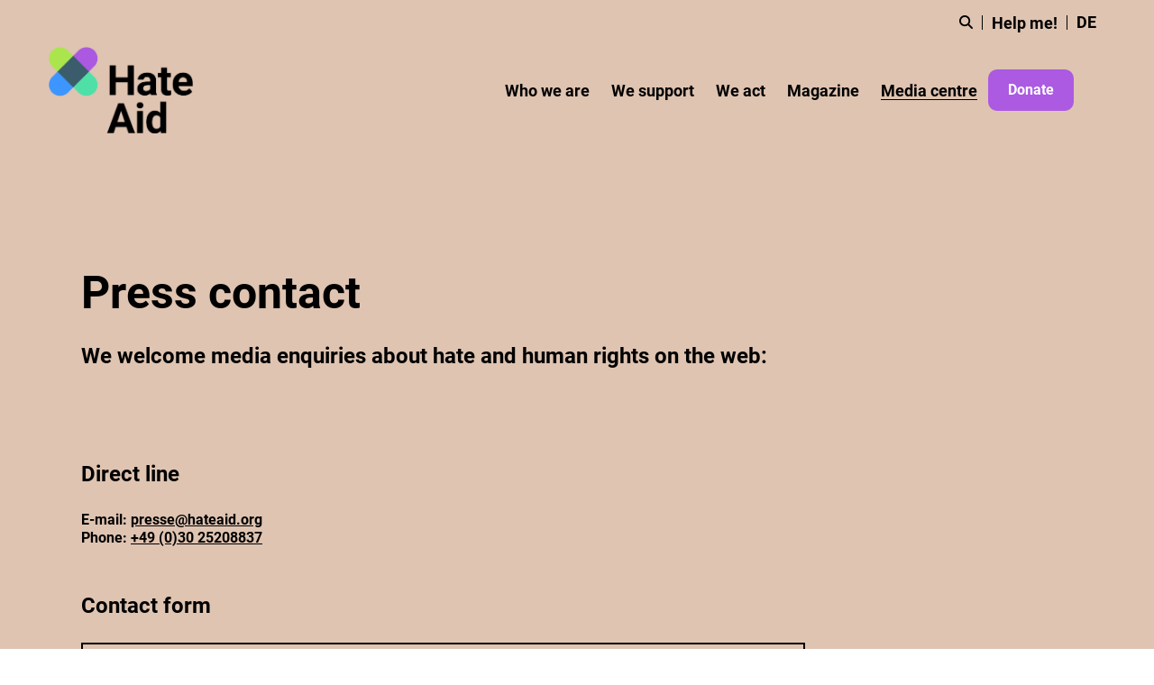

--- FILE ---
content_type: text/html; charset=UTF-8
request_url: https://hateaid.org/en/press-contact/
body_size: 25211
content:
<!DOCTYPE html>
<html lang="en-US">
<head>
	<meta name="p:domain_verify" content="be08e19efc929d81e2740edb5b11e5ac"/>
		<meta charset="UTF-8"/>
		<link rel="profile" href="http://gmpg.org/xfn/11"/>
		
				<meta name="viewport" content="width=device-width,initial-scale=1,user-scalable=yes">
		<meta name='robots' content='index, follow, max-image-preview:large, max-snippet:-1, max-video-preview:-1' />

	
	<title>Contact for press and media requests &#8212; HateAid</title>
	<meta name="description" content="We welcome media inquiries about hate on the web and digital violence. With law against hate: Our expertise." />
	<link rel="canonical" href="https://hateaid.org/en/press-contact/" />
	<meta property="og:locale" content="en_US" />
	<meta property="og:type" content="article" />
	<meta property="og:title" content="Contact for press and media requests &#8212; HateAid" />
	<meta property="og:description" content="We welcome media inquiries about hate on the web and digital violence. With law against hate: Our expertise." />
	<meta property="og:url" content="https://hateaid.org/en/press-contact/" />
	<meta property="og:site_name" content="HateAid" />
	<meta property="article:modified_time" content="2025-10-23T14:09:16+00:00" />
	<meta property="og:image" content="https://hateaid.org/wp-content/uploads/2023/04/hateaid-artikelbild-team-2023-c-hateaid.jpg" />
	<meta property="og:image:width" content="1920" />
	<meta property="og:image:height" content="1280" />
	<meta property="og:image:type" content="image/jpeg" />
	<meta name="twitter:card" content="summary_large_image" />
	<script type="application/ld+json" class="yoast-schema-graph">{"@context":"https://schema.org","@graph":[{"@type":"WebPage","@id":"https://hateaid.org/en/press-contact/","url":"https://hateaid.org/en/press-contact/","name":"Contact for press and media requests &#8212; HateAid","isPartOf":{"@id":"https://hateaid.org/en/#website"},"datePublished":"2021-07-14T13:21:41+00:00","dateModified":"2025-10-23T14:09:16+00:00","description":"We welcome media inquiries about hate on the web and digital violence. With law against hate: Our expertise.","breadcrumb":{"@id":"https://hateaid.org/en/press-contact/#breadcrumb"},"inLanguage":"en-US","potentialAction":[{"@type":"ReadAction","target":["https://hateaid.org/en/press-contact/"]}]},{"@type":"BreadcrumbList","@id":"https://hateaid.org/en/press-contact/#breadcrumb","itemListElement":[{"@type":"ListItem","position":1,"name":"Startseite","item":"https://hateaid.org/en/"},{"@type":"ListItem","position":2,"name":"Press contact"}]},{"@type":"WebSite","@id":"https://hateaid.org/en/#website","url":"https://hateaid.org/en/","name":"HateAid","description":"Wir setzen uns für Menschenrechte im digitalen Raum ein.","publisher":{"@id":"https://hateaid.org/en/#organization"},"potentialAction":[{"@type":"SearchAction","target":{"@type":"EntryPoint","urlTemplate":"https://hateaid.org/en/?s={search_term_string}"},"query-input":{"@type":"PropertyValueSpecification","valueRequired":true,"valueName":"search_term_string"}}],"inLanguage":"en-US"},{"@type":"Organization","@id":"https://hateaid.org/en/#organization","name":"HateAid","url":"https://hateaid.org/en/","logo":{"@type":"ImageObject","inLanguage":"en-US","@id":"https://hateaid.org/en/#/schema/logo/image/","url":"https://hateaid.org/wp-content/uploads/2023/06/hateaid-logo-schwarz-1316x789px.png","contentUrl":"https://hateaid.org/wp-content/uploads/2023/06/hateaid-logo-schwarz-1316x789px.png","width":2742,"height":1644,"caption":"HateAid"},"image":{"@id":"https://hateaid.org/en/#/schema/logo/image/"}}]}</script>
	


<link rel="preload" as="font" href="/wp-content/themes/smilte-child/assets/fonts/roboto-v30-latin-regular.woff2" data-wpacu-preload-local-font="1" crossorigin>
<link rel="preload" as="font" href="/wp-content/themes/smilte-child/assets/fonts/roboto-v30-latin-regular.woff" data-wpacu-preload-local-font="1" crossorigin>
<link rel="preload" as="font" href="/wp-content/themes/smilte-child/assets/fonts/roboto-v30-latin-italic.woff2" data-wpacu-preload-local-font="1" crossorigin>
<link rel="preload" as="font" href="/wp-content/themes/smilte-child/assets/fonts/roboto-v30-latin-italic.woff" data-wpacu-preload-local-font="1" crossorigin>
<link rel="preload" as="font" href="/wp-content/themes/smilte-child/assets/fonts/roboto-v30-latin-700.woff2" data-wpacu-preload-local-font="1" crossorigin>
<link rel="preload" as="font" href="/wp-content/themes/smilte-child/assets/fonts/roboto-v30-latin-700.woff" data-wpacu-preload-local-font="1" crossorigin>
<link rel="preload" as="font" href="/wp-content/themes/smilte-child/assets/fonts/roboto-v30-latin-700italic.woff2" data-wpacu-preload-local-font="1" crossorigin>
<link rel="preload" as="font" href="/wp-content/themes/smilte-child/assets/fonts/roboto-v30-latin-700italic.woff" data-wpacu-preload-local-font="1" crossorigin>
<link rel="preload" as="font" href="/wp-content/themes/smilte-child/assets/fonts/material-icons.woff2" data-wpacu-preload-local-font="1" crossorigin>
<link rel="alternate" type="application/rss+xml" title="HateAid &raquo; Feed" href="https://hateaid.org/en/feed/" />
<link rel="alternate" title="oEmbed (JSON)" type="application/json+oembed" href="https://hateaid.org/en/wp-json/oembed/1.0/embed?url=https%3A%2F%2Fhateaid.org%2Fen%2Fpress-contact%2F" />
<link rel="alternate" title="oEmbed (XML)" type="text/xml+oembed" href="https://hateaid.org/en/wp-json/oembed/1.0/embed?url=https%3A%2F%2Fhateaid.org%2Fen%2Fpress-contact%2F&#038;format=xml" />
<style id='wp-img-auto-sizes-contain-inline-css' type='text/css'>
img:is([sizes=auto i],[sizes^="auto," i]){contain-intrinsic-size:3000px 1500px}
/*# sourceURL=wp-img-auto-sizes-contain-inline-css */
</style>
<link rel='stylesheet' id='mgurt-style-frontend-css' href='https://hateaid.org/wp-content/cache/asset-cleanup/css/item/mgroadmaptimeline__assets__frontend-css-v8261c798f5f1467177106403d2dbc3d83f927ef6.css' type='text/css' media='all' />
<link rel='stylesheet' id='wp-block-library-css' href='https://hateaid.org/wp-includes/css/dist/block-library/style.min.css?ver=6.9' type='text/css' media='all' />
<style id='wp-block-heading-inline-css' type='text/css'>
h1:where(.wp-block-heading).has-background,h2:where(.wp-block-heading).has-background,h3:where(.wp-block-heading).has-background,h4:where(.wp-block-heading).has-background,h5:where(.wp-block-heading).has-background,h6:where(.wp-block-heading).has-background{padding:1.25em 2.375em}h1.has-text-align-left[style*=writing-mode]:where([style*=vertical-lr]),h1.has-text-align-right[style*=writing-mode]:where([style*=vertical-rl]),h2.has-text-align-left[style*=writing-mode]:where([style*=vertical-lr]),h2.has-text-align-right[style*=writing-mode]:where([style*=vertical-rl]),h3.has-text-align-left[style*=writing-mode]:where([style*=vertical-lr]),h3.has-text-align-right[style*=writing-mode]:where([style*=vertical-rl]),h4.has-text-align-left[style*=writing-mode]:where([style*=vertical-lr]),h4.has-text-align-right[style*=writing-mode]:where([style*=vertical-rl]),h5.has-text-align-left[style*=writing-mode]:where([style*=vertical-lr]),h5.has-text-align-right[style*=writing-mode]:where([style*=vertical-rl]),h6.has-text-align-left[style*=writing-mode]:where([style*=vertical-lr]),h6.has-text-align-right[style*=writing-mode]:where([style*=vertical-rl]){rotate:180deg}
/*# sourceURL=https://hateaid.org/wp-includes/blocks/heading/style.min.css */
</style>
<style id='wp-block-search-inline-css' type='text/css'>
.wp-block-search__button{margin-left:10px;word-break:normal}.wp-block-search__button.has-icon{line-height:0}.wp-block-search__button svg{height:1.25em;min-height:24px;min-width:24px;width:1.25em;fill:currentColor;vertical-align:text-bottom}:where(.wp-block-search__button){border:1px solid #ccc;padding:6px 10px}.wp-block-search__inside-wrapper{display:flex;flex:auto;flex-wrap:nowrap;max-width:100%}.wp-block-search__label{width:100%}.wp-block-search.wp-block-search__button-only .wp-block-search__button{box-sizing:border-box;display:flex;flex-shrink:0;justify-content:center;margin-left:0;max-width:100%}.wp-block-search.wp-block-search__button-only .wp-block-search__inside-wrapper{min-width:0!important;transition-property:width}.wp-block-search.wp-block-search__button-only .wp-block-search__input{flex-basis:100%;transition-duration:.3s}.wp-block-search.wp-block-search__button-only.wp-block-search__searchfield-hidden,.wp-block-search.wp-block-search__button-only.wp-block-search__searchfield-hidden .wp-block-search__inside-wrapper{overflow:hidden}.wp-block-search.wp-block-search__button-only.wp-block-search__searchfield-hidden .wp-block-search__input{border-left-width:0!important;border-right-width:0!important;flex-basis:0;flex-grow:0;margin:0;min-width:0!important;padding-left:0!important;padding-right:0!important;width:0!important}:where(.wp-block-search__input){appearance:none;border:1px solid #949494;flex-grow:1;font-family:inherit;font-size:inherit;font-style:inherit;font-weight:inherit;letter-spacing:inherit;line-height:inherit;margin-left:0;margin-right:0;min-width:3rem;padding:8px;text-decoration:unset!important;text-transform:inherit}:where(.wp-block-search__button-inside .wp-block-search__inside-wrapper){background-color:#fff;border:1px solid #949494;box-sizing:border-box;padding:4px}:where(.wp-block-search__button-inside .wp-block-search__inside-wrapper) .wp-block-search__input{border:none;border-radius:0;padding:0 4px}:where(.wp-block-search__button-inside .wp-block-search__inside-wrapper) .wp-block-search__input:focus{outline:none}:where(.wp-block-search__button-inside .wp-block-search__inside-wrapper) :where(.wp-block-search__button){padding:4px 8px}.wp-block-search.aligncenter .wp-block-search__inside-wrapper{margin:auto}.wp-block[data-align=right] .wp-block-search.wp-block-search__button-only .wp-block-search__inside-wrapper{float:right}
/*# sourceURL=https://hateaid.org/wp-includes/blocks/search/style.min.css */
</style>
<style id='global-styles-inline-css' type='text/css'>
:root{--wp--preset--aspect-ratio--square: 1;--wp--preset--aspect-ratio--4-3: 4/3;--wp--preset--aspect-ratio--3-4: 3/4;--wp--preset--aspect-ratio--3-2: 3/2;--wp--preset--aspect-ratio--2-3: 2/3;--wp--preset--aspect-ratio--16-9: 16/9;--wp--preset--aspect-ratio--9-16: 9/16;--wp--preset--color--black: #000000;--wp--preset--color--cyan-bluish-gray: #abb8c3;--wp--preset--color--white: #ffffff;--wp--preset--color--pale-pink: #f78da7;--wp--preset--color--vivid-red: #cf2e2e;--wp--preset--color--luminous-vivid-orange: #ff6900;--wp--preset--color--luminous-vivid-amber: #fcb900;--wp--preset--color--light-green-cyan: #7bdcb5;--wp--preset--color--vivid-green-cyan: #00d084;--wp--preset--color--pale-cyan-blue: #8ed1fc;--wp--preset--color--vivid-cyan-blue: #0693e3;--wp--preset--color--vivid-purple: #9b51e0;--wp--preset--gradient--vivid-cyan-blue-to-vivid-purple: linear-gradient(135deg,rgb(6,147,227) 0%,rgb(155,81,224) 100%);--wp--preset--gradient--light-green-cyan-to-vivid-green-cyan: linear-gradient(135deg,rgb(122,220,180) 0%,rgb(0,208,130) 100%);--wp--preset--gradient--luminous-vivid-amber-to-luminous-vivid-orange: linear-gradient(135deg,rgb(252,185,0) 0%,rgb(255,105,0) 100%);--wp--preset--gradient--luminous-vivid-orange-to-vivid-red: linear-gradient(135deg,rgb(255,105,0) 0%,rgb(207,46,46) 100%);--wp--preset--gradient--very-light-gray-to-cyan-bluish-gray: linear-gradient(135deg,rgb(238,238,238) 0%,rgb(169,184,195) 100%);--wp--preset--gradient--cool-to-warm-spectrum: linear-gradient(135deg,rgb(74,234,220) 0%,rgb(151,120,209) 20%,rgb(207,42,186) 40%,rgb(238,44,130) 60%,rgb(251,105,98) 80%,rgb(254,248,76) 100%);--wp--preset--gradient--blush-light-purple: linear-gradient(135deg,rgb(255,206,236) 0%,rgb(152,150,240) 100%);--wp--preset--gradient--blush-bordeaux: linear-gradient(135deg,rgb(254,205,165) 0%,rgb(254,45,45) 50%,rgb(107,0,62) 100%);--wp--preset--gradient--luminous-dusk: linear-gradient(135deg,rgb(255,203,112) 0%,rgb(199,81,192) 50%,rgb(65,88,208) 100%);--wp--preset--gradient--pale-ocean: linear-gradient(135deg,rgb(255,245,203) 0%,rgb(182,227,212) 50%,rgb(51,167,181) 100%);--wp--preset--gradient--electric-grass: linear-gradient(135deg,rgb(202,248,128) 0%,rgb(113,206,126) 100%);--wp--preset--gradient--midnight: linear-gradient(135deg,rgb(2,3,129) 0%,rgb(40,116,252) 100%);--wp--preset--font-size--small: 13px;--wp--preset--font-size--medium: 20px;--wp--preset--font-size--large: 36px;--wp--preset--font-size--x-large: 42px;--wp--preset--spacing--20: 0.44rem;--wp--preset--spacing--30: 0.67rem;--wp--preset--spacing--40: 1rem;--wp--preset--spacing--50: 1.5rem;--wp--preset--spacing--60: 2.25rem;--wp--preset--spacing--70: 3.38rem;--wp--preset--spacing--80: 5.06rem;--wp--preset--shadow--natural: 6px 6px 9px rgba(0, 0, 0, 0.2);--wp--preset--shadow--deep: 12px 12px 50px rgba(0, 0, 0, 0.4);--wp--preset--shadow--sharp: 6px 6px 0px rgba(0, 0, 0, 0.2);--wp--preset--shadow--outlined: 6px 6px 0px -3px rgb(255, 255, 255), 6px 6px rgb(0, 0, 0);--wp--preset--shadow--crisp: 6px 6px 0px rgb(0, 0, 0);}:where(.is-layout-flex){gap: 0.5em;}:where(.is-layout-grid){gap: 0.5em;}body .is-layout-flex{display: flex;}.is-layout-flex{flex-wrap: wrap;align-items: center;}.is-layout-flex > :is(*, div){margin: 0;}body .is-layout-grid{display: grid;}.is-layout-grid > :is(*, div){margin: 0;}:where(.wp-block-columns.is-layout-flex){gap: 2em;}:where(.wp-block-columns.is-layout-grid){gap: 2em;}:where(.wp-block-post-template.is-layout-flex){gap: 1.25em;}:where(.wp-block-post-template.is-layout-grid){gap: 1.25em;}.has-black-color{color: var(--wp--preset--color--black) !important;}.has-cyan-bluish-gray-color{color: var(--wp--preset--color--cyan-bluish-gray) !important;}.has-white-color{color: var(--wp--preset--color--white) !important;}.has-pale-pink-color{color: var(--wp--preset--color--pale-pink) !important;}.has-vivid-red-color{color: var(--wp--preset--color--vivid-red) !important;}.has-luminous-vivid-orange-color{color: var(--wp--preset--color--luminous-vivid-orange) !important;}.has-luminous-vivid-amber-color{color: var(--wp--preset--color--luminous-vivid-amber) !important;}.has-light-green-cyan-color{color: var(--wp--preset--color--light-green-cyan) !important;}.has-vivid-green-cyan-color{color: var(--wp--preset--color--vivid-green-cyan) !important;}.has-pale-cyan-blue-color{color: var(--wp--preset--color--pale-cyan-blue) !important;}.has-vivid-cyan-blue-color{color: var(--wp--preset--color--vivid-cyan-blue) !important;}.has-vivid-purple-color{color: var(--wp--preset--color--vivid-purple) !important;}.has-black-background-color{background-color: var(--wp--preset--color--black) !important;}.has-cyan-bluish-gray-background-color{background-color: var(--wp--preset--color--cyan-bluish-gray) !important;}.has-white-background-color{background-color: var(--wp--preset--color--white) !important;}.has-pale-pink-background-color{background-color: var(--wp--preset--color--pale-pink) !important;}.has-vivid-red-background-color{background-color: var(--wp--preset--color--vivid-red) !important;}.has-luminous-vivid-orange-background-color{background-color: var(--wp--preset--color--luminous-vivid-orange) !important;}.has-luminous-vivid-amber-background-color{background-color: var(--wp--preset--color--luminous-vivid-amber) !important;}.has-light-green-cyan-background-color{background-color: var(--wp--preset--color--light-green-cyan) !important;}.has-vivid-green-cyan-background-color{background-color: var(--wp--preset--color--vivid-green-cyan) !important;}.has-pale-cyan-blue-background-color{background-color: var(--wp--preset--color--pale-cyan-blue) !important;}.has-vivid-cyan-blue-background-color{background-color: var(--wp--preset--color--vivid-cyan-blue) !important;}.has-vivid-purple-background-color{background-color: var(--wp--preset--color--vivid-purple) !important;}.has-black-border-color{border-color: var(--wp--preset--color--black) !important;}.has-cyan-bluish-gray-border-color{border-color: var(--wp--preset--color--cyan-bluish-gray) !important;}.has-white-border-color{border-color: var(--wp--preset--color--white) !important;}.has-pale-pink-border-color{border-color: var(--wp--preset--color--pale-pink) !important;}.has-vivid-red-border-color{border-color: var(--wp--preset--color--vivid-red) !important;}.has-luminous-vivid-orange-border-color{border-color: var(--wp--preset--color--luminous-vivid-orange) !important;}.has-luminous-vivid-amber-border-color{border-color: var(--wp--preset--color--luminous-vivid-amber) !important;}.has-light-green-cyan-border-color{border-color: var(--wp--preset--color--light-green-cyan) !important;}.has-vivid-green-cyan-border-color{border-color: var(--wp--preset--color--vivid-green-cyan) !important;}.has-pale-cyan-blue-border-color{border-color: var(--wp--preset--color--pale-cyan-blue) !important;}.has-vivid-cyan-blue-border-color{border-color: var(--wp--preset--color--vivid-cyan-blue) !important;}.has-vivid-purple-border-color{border-color: var(--wp--preset--color--vivid-purple) !important;}.has-vivid-cyan-blue-to-vivid-purple-gradient-background{background: var(--wp--preset--gradient--vivid-cyan-blue-to-vivid-purple) !important;}.has-light-green-cyan-to-vivid-green-cyan-gradient-background{background: var(--wp--preset--gradient--light-green-cyan-to-vivid-green-cyan) !important;}.has-luminous-vivid-amber-to-luminous-vivid-orange-gradient-background{background: var(--wp--preset--gradient--luminous-vivid-amber-to-luminous-vivid-orange) !important;}.has-luminous-vivid-orange-to-vivid-red-gradient-background{background: var(--wp--preset--gradient--luminous-vivid-orange-to-vivid-red) !important;}.has-very-light-gray-to-cyan-bluish-gray-gradient-background{background: var(--wp--preset--gradient--very-light-gray-to-cyan-bluish-gray) !important;}.has-cool-to-warm-spectrum-gradient-background{background: var(--wp--preset--gradient--cool-to-warm-spectrum) !important;}.has-blush-light-purple-gradient-background{background: var(--wp--preset--gradient--blush-light-purple) !important;}.has-blush-bordeaux-gradient-background{background: var(--wp--preset--gradient--blush-bordeaux) !important;}.has-luminous-dusk-gradient-background{background: var(--wp--preset--gradient--luminous-dusk) !important;}.has-pale-ocean-gradient-background{background: var(--wp--preset--gradient--pale-ocean) !important;}.has-electric-grass-gradient-background{background: var(--wp--preset--gradient--electric-grass) !important;}.has-midnight-gradient-background{background: var(--wp--preset--gradient--midnight) !important;}.has-small-font-size{font-size: var(--wp--preset--font-size--small) !important;}.has-medium-font-size{font-size: var(--wp--preset--font-size--medium) !important;}.has-large-font-size{font-size: var(--wp--preset--font-size--large) !important;}.has-x-large-font-size{font-size: var(--wp--preset--font-size--x-large) !important;}
/*# sourceURL=global-styles-inline-css */
</style>

<style id='classic-theme-styles-inline-css' type='text/css'>
/*! This file is auto-generated */
.wp-block-button__link{color:#fff;background-color:#32373c;border-radius:9999px;box-shadow:none;text-decoration:none;padding:calc(.667em + 2px) calc(1.333em + 2px);font-size:1.125em}.wp-block-file__button{background:#32373c;color:#fff;text-decoration:none}
/*# sourceURL=/wp-includes/css/classic-themes.min.css */
</style>
<link rel='stylesheet' id='wp-components-css' href='https://hateaid.org/wp-includes/css/dist/components/style.min.css?ver=6.9' type='text/css' media='all' />
<style  type='text/css'  data-wpacu-inline-css-file='1'>
.preference-base-option+.preference-base-option{margin-top:16px}@media (min-width:600px){.preferences-modal{height:calc(100% - 128px);width:calc(100% - 32px)}}@media (min-width:782px){.preferences-modal{width:750px}}@media (min-width:960px){.preferences-modal{height:70%}}@media (max-width:781px){.preferences-modal .components-modal__content{padding:0}}.preferences__tabs-tablist{left:16px;position:absolute!important;top:88px;width:160px}.preferences__tabs-tabpanel{margin-left:160px;padding-left:24px}@media (max-width:781px){.preferences__provider{height:100%}}.preferences-modal__section{border:0;margin:0 0 2.5rem;padding:0}.preferences-modal__section:last-child{margin:0}.preferences-modal__section-legend{margin-bottom:8px}.preferences-modal__section-title{font-size:.9rem;font-weight:600;margin-top:0}.preferences-modal__section-description{color:#757575;font-size:12px;font-style:normal;margin:-8px 0 8px}.preferences-modal__section:has(.preferences-modal__section-content:empty){display:none}
</style>
<link rel='stylesheet' id='wp-block-editor-css' href='https://hateaid.org/wp-includes/css/dist/block-editor/style.min.css?ver=6.9' type='text/css' media='all' />
<link rel='stylesheet' id='popup-maker-block-library-style-css' href='https://hateaid.org/wp-content/cache/asset-cleanup/css/item/popup-maker__dist__packages__block-library-style-css-v30b12b4cf19ae61f00138c2446c1ed67bf287a59.css' type='text/css' media='all' />
<style  type='text/css'  data-wpacu-inline-css-file='1'>
/*!/wp-content/themes/smilte-child/assets/css/block-editor.css*/.block-editor .wp-block-button.wp-block.is-style-cta-button .wp-block-button__link{background-color:#ab5ae1}
</style>
<style  type='text/css'  data-wpacu-inline-css-file='1'>
/*!/wp-content/plugins/captcha-for-contact-form-7/core/assets/f12-cf7-captcha.css*/.c-header{display:flex;flex-flow:row nowrap;align-items:center}.c-header>div{padding-right:3px}.f12-captcha{display:block;width:100%}.f12-captcha.template-1{background-color:#fff;border:1px solid #ccc;padding:10px 15px 15px 15px;position:relative;border-radius:3px}.f12-captcha.template-1 .c-label{left:10px;font-size:12px;color:#777}.f12-captcha.template-1 .c-data{font-size:1.05rem}.f12-captcha.template-1 .c-input{display:flex;flex-flow:row nowrap}.f12-captcha.template-1 .c-header{border:1px solid #ccc;padding:5px 5px 5px 10px;display:flex;flex-flow:row nowrap;justify-content:space-between;width:100%;background-color:#fff;border-radius:3px}.f12-captcha.template-1 .c-hint{font-size:12px;margin-left:-10px;color:#777;line-height:100%}.f12-captcha.template-1 .c-reload{padding:0}.f12-captcha.template-1 .c-reload a{background-color:#2196f3;width:32px;height:32px;display:flex;flex-flow:column nowrap;justify-content:center;border-radius:3px}.f12-captcha.template-1 .c-reload a img{margin:0!important;align-self:center;width:16px!important;height:16px!important}.f12-captcha.template-1 input.f12c{display:block;border:0 solid #ccc;margin-left:-10px;background-color:#fff;font-size:1.05rem;padding:3px;max-width:100px;height:24px}.f12-captcha.template-1 input.f12c:focus{border:0;outline:0}.f12-captcha-overlay{position:absolute;top:0;left:0;width:100%;height:100%;background:rgb(255 255 255 / .7);display:flex;justify-content:center;align-items:center;z-index:10}.f12-captcha-overlay::after{content:"";width:24px;height:24px;border:3px solid #ccc;border-top:3px solid #333;border-radius:50%;animation:f12-spin 0.8s linear infinite}@keyframes f12-spin{0%{transform:rotate(0deg)}100%{transform:rotate(360deg)}}
</style>
<style  type='text/css'  data-wpacu-inline-css-file='1'>
/*!/wp-content/plugins/contact-form-7/includes/css/styles.css*/.wpcf7 .screen-reader-response{position:absolute;overflow:hidden;clip:rect(1px,1px,1px,1px);clip-path:inset(50%);height:1px;width:1px;margin:-1px;padding:0;border:0;word-wrap:normal!important}.wpcf7 .hidden-fields-container{display:none}.wpcf7 form .wpcf7-response-output{margin:2em .5em 1em;padding:.2em 1em;border:2px solid #00a0d2}.wpcf7 form.init .wpcf7-response-output,.wpcf7 form.resetting .wpcf7-response-output,.wpcf7 form.submitting .wpcf7-response-output{display:none}.wpcf7 form.sent .wpcf7-response-output{border-color:#46b450}.wpcf7 form.failed .wpcf7-response-output,.wpcf7 form.aborted .wpcf7-response-output{border-color:#dc3232}.wpcf7 form.spam .wpcf7-response-output{border-color:#f56e28}.wpcf7 form.invalid .wpcf7-response-output,.wpcf7 form.unaccepted .wpcf7-response-output,.wpcf7 form.payment-required .wpcf7-response-output{border-color:#ffb900}.wpcf7-form-control-wrap{position:relative}.wpcf7-not-valid-tip{color:#dc3232;font-size:1em;font-weight:400;display:block}.use-floating-validation-tip .wpcf7-not-valid-tip{position:relative;top:-2ex;left:1em;z-index:100;border:1px solid #dc3232;background:#fff;padding:.2em .8em;width:24em}.wpcf7-list-item{display:inline-block;margin:0 0 0 1em}.wpcf7-list-item-label::before,.wpcf7-list-item-label::after{content:" "}.wpcf7-spinner{visibility:hidden;display:inline-block;background-color:#23282d;opacity:.75;width:24px;height:24px;border:none;border-radius:100%;padding:0;margin:0 24px;position:relative}form.submitting .wpcf7-spinner{visibility:visible}.wpcf7-spinner::before{content:'';position:absolute;background-color:#fbfbfc;top:4px;left:4px;width:6px;height:6px;border:none;border-radius:100%;transform-origin:8px 8px;animation-name:spin;animation-duration:1000ms;animation-timing-function:linear;animation-iteration-count:infinite}@media (prefers-reduced-motion:reduce){.wpcf7-spinner::before{animation-name:blink;animation-duration:2000ms}}@keyframes spin{from{transform:rotate(0deg)}to{transform:rotate(360deg)}}@keyframes blink{from{opacity:0}50%{opacity:1}to{opacity:0}}.wpcf7 [inert]{opacity:.5}.wpcf7 input[type="file"]{cursor:pointer}.wpcf7 input[type="file"]:disabled{cursor:default}.wpcf7 .wpcf7-submit:disabled{cursor:not-allowed}.wpcf7 input[type="url"],.wpcf7 input[type="email"],.wpcf7 input[type="tel"]{direction:ltr}.wpcf7-reflection>output{display:list-item;list-style:none}.wpcf7-reflection>output[hidden]{display:none}
</style>
<style  type='text/css'  data-wpacu-inline-css-file='1'>
/*!/wp-content/plugins/ultimate-blocks/src/extensions/style.css*/@media only screen and (max-width:799px){.ub-hide-on-mobile{display:none}}@media only screen and (min-width:800px)and (max-width:1023px){.ub-hide-on-tablet{display:none}}@media only screen and (min-width:1024px){.ub-hide-on-desktop{display:none}}
</style>
<link rel='stylesheet' id='uagb-block-css-css' href='https://hateaid.org/wp-content/cache/asset-cleanup/css/item/content__uploads__uag-plugin__custom-style-blocks-css-v053ea3836ec436db4bdc7c02842444e2374e60e0.css' type='text/css' media='all' />

<link rel='stylesheet' id='smilte-edge-modules-css' href='https://hateaid.org/wp-content/themes/smilte/assets/css/modules.min.css?ver=6.9' type='text/css' media='all' />
<style id='smilte-edge-modules-inline-css' type='text/css'>
.page-id-38411 .edgtf-content { background-color: #dfc4b1;}.page-id-38411 .edgtf-page-header .edgtf-menu-area { background-color: rgba(255, 255, 255, 0);}.page-id-38411 .edgtf-page-header .edgtf-logo-area { background-color: rgba(255, 255, 255, 0);}.edgtf-smooth-transition-loader { background-color: #9d81f8;}
/*# sourceURL=smilte-edge-modules-inline-css */
</style>
<link rel='stylesheet' id='smilte-edge-child-fonts-css' href='https://hateaid.org/wp-content/cache/asset-cleanup/css/item/smilte-child__assets__css__fonts-css-v40697d034c068defc1a6ab6f97ed2c5914048967.css' type='text/css' media='all' />
<link rel='stylesheet' id='smilte-edge-child-style-css' href='https://hateaid.org/wp-content/cache/asset-cleanup/css/item/smilte-child__assets__css__style-css-vdc5a88025a2fb75cd66453a24ce081660f5c1e01.css' type='text/css' media='all' />
<style  type='text/css'  data-wpacu-inline-css-file='1'>
/*!/wp-content/themes/smilte-child/assets/css/menu-fix.css*/.edgtf-side-menu-title{margin:0!important}.edgtf-side-menu-icon{display:none!important}@media only screen and (max-width:1440px){.edgtf-side-menu-slide-from-right .edgtf-side-menu{padding:110px 40px 30px 40px!important}}.edgtf-position-right-inner{display:inline-flex!important;justify-content:flex-end!important;align-items:center!important}.edgtf-top-bar .edgtf-position-right-inner,.edgtf-menu-area .edgtf-position-right-inner{gap:10px}@media only screen and (min-width:1042px){.edgtf-sticky-header .edgtf-position-right-inner{gap:10px}}@media only screen and (min-width:1220px){.edgtf-top-bar .edgtf-position-right-inner,.edgtf-menu-area .edgtf-position-right-inner,.edgtf-sticky-header .edgtf-position-right-inner{gap:20px}}.edgtf-position-right-inner .wpml-ls-item span{font-size:18px}.edgtf-main-menu>ul>li>a{padding:0 12px!important}.edgtf-side-menu-title{padding:0!important}@media screen and (max-width:1219.666px){.edgtf-main-menu>ul>li>a,.edgtf-side-menu-title{font-size:16px!important}}@media only screen and (min-width:1024px) and (max-width:1300px){.edgtf-main-menu.edgtf-sticky-nav>ul>li>a,.edgtf-main-menu.edgtf-sticky-nav .edgtf-side-menu-title{font-size:14px!important;padding:0 8px!important}}.edgtf-vertical-align-containers .edgtf-position-right{position:absolute;right:4.2%}
</style>
<style  type='text/css'  data-wpacu-inline-css-file='1'>
/*!/wp-content/themes/smilte-child/assets/css/mobile-fix.css*/@media only screen and (max-width:1025px){.edgtf-content{margin-top:-10px!important}}@media only screen and (max-width:850px){.edgtf-grid,.edgtf-container-inner,.edgtf-row-grid-section{width:85%!important}.edgtf-boxed .edgtf-wrapper .edgtf-wrapper-inner,.edgtf-boxed .edgtf-wrapper .edgtf-footer-inner{width:85%!important}.edgtf-section-title-holder.edgtf-st-enable-indentation{padding-left:59px!important;left:-59px!important;width:calc(100% + 59px)!important}}@media only screen and (max-width:680px){.edgtf-grid,.edgtf-container-inner,.edgtf-row-grid-section{width:85%!important}.edgtf-boxed .edgtf-wrapper .edgtf-wrapper-inner,.edgtf-boxed .edgtf-wrapper .edgtf-footer-inner{width:85%!important}.edgtf-section-title-holder.edgtf-st-enable-indentation{padding-left:59px!important;left:-59px!important;width:calc(100% + 59px)!important}}@media only screen and (max-width:480px){.edgtf-grid,.edgtf-container-inner,.edgtf-row-grid-section{width:85%!important}.edgtf-boxed .edgtf-wrapper .edgtf-wrapper-inner,.edgtf-boxed .edgtf-wrapper .edgtf-footer-inner{width:85%!important}.edgtf-elements-holder .edgtf-eh-item-content{padding:0!important}.edgtf-section-title-holder.edgtf-st-enable-indentation{padding-left:59px!important;left:-59px!important;width:calc(100% + 59px)!important}}@media only screen and (max-width:320px){.edgtf-grid,.edgtf-container-inner,.edgtf-row-grid-section{width:90%!important}.edgtf-boxed .edgtf-wrapper .edgtf-wrapper-inner,.edgtf-boxed .edgtf-wrapper .edgtf-footer-inner{width:90%!important}.edgtf-interactive-blog-list .edgtf-ibl-items{padding:0!important}.edgtf-btn{width:100%!important}.edgtf-section-title-holder.edgtf-st-enable-indentation{padding-left:59px!important;left:-59px!important;width:calc(100% + 59px)!important}}.edgtf-mobile-header .edgtf-mobile-nav.edgtf-mobile-menu-opened{display:inline-block!important}.edgtf-mobile-header .edgtf-mobile-nav .mobile_arrow{color:#fff}.edgtf-position-right-inner .widget.edgtf-button-widget{margin-right:35px}@media only screen and (max-width:767px){.edgtf-position-right-inner .widget.edgtf-button-widget a{padding-left:15px!important;padding-right:15px!important;padding-top:0!important;padding-bottom:0!important}}
</style>
<style  type='text/css'  data-wpacu-inline-css-file='1'>
/*!/wp-content/themes/smilte-child/assets/css/gutenberg.css*/.wp-block-button__link,.wp-element-button,.ub-button-block-main,.edgtf-btn,.edgtf-btn.edgtf-btn-medium.edgtf-btn-outline,.edgtf-btn.edgtf-btn-large.edgtf-btn-outline{border-radius:var(--ha-border-radius)!important;border:2px solid currentColor;font-size:16px;font-weight:500;line-height:2em;margin:0;padding:9px 46px;color:#fff;background:#000;border-color:#000;transition:color 0.2s ease-in-out,background-color 0.2s ease-in-out,border-color 0.2s ease-in-out}.wp-block-button__link,.wp-block-button__link:link,.wp-block-button__link:visited,.wp-block-button__link:active{color:#fff}.wp-block-button__link:hover,.wp-element-button:hover,.ub-button-block-main:hover,.edgtf-btn:hover,.edgtf-btn.edgtf-btn-medium.edgtf-btn-outline:hover,.edgtf-btn.edgtf-btn-large.edgtf-btn-outline:hover{background-color:transparent!important;border-color:black!important;color:black!important}.wp-block-file{display:flex;flex-direction:column}.is-style-cta-button.wp-block-button .wp-block-button__link{background-color:#ab5ae1;border-color:#ab5ae1;color:#fff}.edgtf-btn-solid:hover,.is-style-cta-button.wp-block-button .wp-block-button__link:hover{background-color:black!important;color:white!important}
</style>
<link rel='stylesheet' id='smilte-edge-child-cf7-css' href='https://hateaid.org/wp-content/cache/asset-cleanup/css/item/smilte-child__assets__css__cf7-css-v185c6895e8a53ce05dda6021f0fb1ee4ced903e6.css' type='text/css' media='all' />
<style  type='text/css'  data-wpacu-inline-css-file='1'>
/*!/wp-content/themes/smilte-child/assets/css/ultimate-addons-for-gutenberg.css*/.wp-block-uagb-icon-list{font-family:Roboto;font-size:16px;line-height:22px;font-weight:400}
</style>
<style  type='text/css'  data-wpacu-inline-css-file='1'>
/*!/wp-content/themes/smilte-child/assets/css/friendly-captcha.css*/.frc-captcha{margin-bottom:1em;margin-top:1em}
</style>
<style  type='text/css'  data-wpacu-inline-css-file='1'>
/*!/wp-content/themes/smilte-child/assets/css/customize-pages.css*/.error404 .edgtf-content{margin-top:-150px!important}.error404 .edgtf-content{height:auto!important;min-height:100vh!important}.error404.admin-bar .edgtf-content{height:auto!important}.edgtf-blog-single-pressemitteilung .edgtf-post-heading.hide{display:none}.post-template-pressemitteilungen-tpl .edgtf-grid-large-gutter>.edgtf-page-content-holder{width:100%}@media only screen and (min-width:1025px){.post-template-pressemitteilungen-tpl .edgtf-container-inner .edgtf-grid-row.edgtf-grid-large-gutter{width:850px}.post-template-pressemitteilungen-tpl .edgtf-grid-large-gutter>.edgtf-page-content-holder{padding-left:0;padding-right:0}}.post-template-pressemitteilungen-tpl p,.post-template-pressemitteilungen-tpl blockquote,.post-template-pressemitteilungen-tpl .wp-block-uagb-icon-list,.post-template-pressemitteilungen-tpl .wp-block-uagb-icon-list strong,.post-template-pressemitteilungen-tpl .wp-block-uagb-icon-list span,.post-template-pressemitteilungen-tpl .edgtf-content ul li,.post-template-pressemitteilungen-tpl .edgtf-content ol li{line-height:1.5em}
</style>
<style  type='text/css'  data-wpacu-inline-css-file='1'>
/*!/wp-content/themes/smilte-child/assets/css/wpml-language-switcher.css*/.edgtf-mobile-nav .wpml-ls-item{float:left!important;padding-right:1rem!important}.edgtf-mobile-nav .wpml-ls-first-item{margin-left:-1rem!important}.edgtf-mobile-nav .wpml-ls-last-item{padding-right:0!important}.edgtf-mobile-nav .wpml-ls-last-item::after{clear:both;content:"";display:block}.edgtf-mobile-nav .wpml-ls-item a{font-size:14px!important;padding-right:1rem!important;padding-left:1rem!important}.edgtf-position-right-inner .widget_icl_lang_sel_widget .wpml-ls-item a{font-size:14px!important;line-height:23px!important;padding-right:10px!important;padding-left:10px!important}.edgtf-sticky-header .edgtf-position-right-inner .widget_icl_lang_sel_widget .wpml-ls-item a{color:white!important}.edgtf-position-right-inner .widget_icl_lang_sel_widget .wpml-ls-item a:hover,.edgtf-position-right-inner .widget_icl_lang_sel_widget .wpml-ls-item a:focus,.edgtf-position-right-inner .widget_icl_lang_sel_widget .wpml-ls-item a:active{color:var(--ha-color--lavender-indigo)!important}.edgtf-position-right-inner .widget_icl_lang_sel_widget .wpml-ls-legacy-list-horizontal ul li{margin:0!important}
</style>
<link rel='stylesheet' id='smilte-edge-child-search-css' href='https://hateaid.org/wp-content/cache/asset-cleanup/css/item/smilte-child__assets__css__search-css-vf35c1cdbd8325e6cff82b1888500ca827ec7d37b.css' type='text/css' media='all' />
<link rel='stylesheet' id='edgtf-font_elegant-css' href='https://hateaid.org/wp-content/themes/smilte/framework/lib/icons-pack/elegant-icons/style.min.css?ver=6.9' type='text/css' media='all' />
<link rel='stylesheet' id='edgtf-font_awesome-css' href='https://hateaid.org/wp-content/themes/smilte/framework/lib/icons-pack/font-awesome/css/fontawesome-all.min.css?ver=6.9' type='text/css' media='all' />
<link rel='stylesheet' id='edgtf-ion_icons-css' href='https://hateaid.org/wp-content/themes/smilte/framework/lib/icons-pack/ion-icons/css/ionicons.min.css?ver=6.9' type='text/css' media='all' />
<link rel='stylesheet' id='mediaelement-css' href='https://hateaid.org/wp-includes/js/mediaelement/mediaelementplayer-legacy.min.css?ver=4.2.17' type='text/css' media='all' />
<link rel='stylesheet' id='wp-mediaelement-css' href='https://hateaid.org/wp-includes/js/mediaelement/wp-mediaelement.min.css?ver=6.9' type='text/css' media='all' />
<link rel='stylesheet' id='smilte-edge-style-dynamic-css' href='https://hateaid.org/wp-content/cache/asset-cleanup/css/item/smilte__assets__css__style_dynamic-css-vdd58d937ee0664faa2a80a5c9a94459d44afe3c1.css' type='text/css' media='all' />
<link rel='stylesheet' id='smilte-edge-modules-responsive-css' href='https://hateaid.org/wp-content/themes/smilte/assets/css/modules-responsive.min.css?ver=6.9' type='text/css' media='all' />
<style  type='text/css'  data-wpacu-inline-css-file='1'>
/*!/wp-content/themes/smilte/assets/css/style_dynamic_responsive.css*/@media only screen and (min-width:769px) and (max-width:1024px){h5{font-size:16px}h6{font-size:16px}}@media only screen and (min-width:681px) and (max-width:768px){h5{font-size:16px}h6{font-size:16px}body,p{font-size:20px}}@media only screen and (max-width:680px){h1{font-size:34px}h2{font-size:30px}h3{font-size:24px}h4{font-size:20px}h5{font-size:14px}h6{font-size:14px}body,p{font-size:20px}}
</style>
<link rel='stylesheet' id='smilte-core-dashboard-style-css' href='https://hateaid.org/wp-content/plugins/smilte-core/core-dashboard/assets/css/core-dashboard.min.css?ver=6.9' type='text/css' media='all' />
<link rel='stylesheet' id='borlabs-cookie-custom-css' href='https://hateaid.org/wp-content/cache/borlabs-cookie/1/borlabs-cookie-1-en.css?ver=3.3.22-91' type='text/css' media='all' />
<link rel='stylesheet' id='js_composer_front-css' href='https://hateaid.org/wp-content/plugins/js_composer/assets/css/js_composer.min.css?ver=7.9' type='text/css' media='all' />
<script type="text/javascript" src="https://hateaid.org/wp-includes/js/jquery/jquery.min.js?ver=3.7.1" id="jquery-core-js"></script>
<script type="text/javascript" src="https://hateaid.org/wp-includes/js/jquery/jquery-migrate.min.js?ver=3.4.1" id="jquery-migrate-js"></script>
<script data-no-optimize="1" data-no-minify="1" data-cfasync="false" type="text/javascript" src="https://hateaid.org/wp-content/cache/borlabs-cookie/1/borlabs-cookie-config-en.json.js?ver=3.3.22-144" id="borlabs-cookie-config-js"></script>
<script data-no-optimize="1" data-no-minify="1" data-cfasync="false" type="text/javascript" src="https://hateaid.org/wp-content/plugins/borlabs-cookie/assets/javascript/borlabs-cookie-prioritize.min.js?ver=3.3.22" id="borlabs-cookie-prioritize-js"></script>
<link rel="https://api.w.org/" href="https://hateaid.org/en/wp-json/" /><link rel="alternate" title="JSON" type="application/json" href="https://hateaid.org/en/wp-json/wp/v2/pages/38411" /><link rel='shortlink' href='https://hateaid.org/en/?p=38411' />
<meta name="google-site-verification" content="XRh-T_FouK89SqMuI9ddgnKtNcurS_TvFr2NmeVUYNI" /><script>const fromURL=window.location.href.includes("/spenden/?donation_custom_field_10029=close-the-gap-studie&mtm_campaign=spenden&mtm_kwd=close-the-gap-studie")
const toURL=window.location.href.includes("/spenden/?donation_custom_field_10029=close-the-gap-studie&mtm_campaign=spenden&mtm_kwd=safe-to-engage-studie")
if(fromURL||toURL)window.location.hash="spendenformular"</script><script data-borlabs-cookie-script-blocker-ignore>if('0'==='1'&&('0'==='1'||'0'==='1')){window.gtag_enable_tcf_support=!0}
window.dataLayer=window.dataLayer||[];function gtag(){dataLayer.push(arguments)}
gtag('set','developer_id.dYjRjMm',!0);if('0'==='1'||'0'==='1'){gtag('consent','default',{'ad_storage':'denied','ad_user_data':'denied','ad_personalization':'denied','analytics_storage':'denied','functionality_storage':'denied','personalization_storage':'denied','security_storage':'denied','wait_for_update':500,})}
if('0'==='1'){gtag("js",new Date());gtag("config","AW-368379502");(function(w,d,s,i){var f=d.getElementsByTagName(s)[0],j=d.createElement(s);j.async=!0;j.src="https://www.googletagmanager.com/gtag/js?id="+i;f.parentNode.insertBefore(j,f)})(window,document,"script","AW-368379502")}</script>
<style data-type="vc_custom-css">#captcha {
    color: #000;
    margin-bottom: 35px;
}</style>
<style id="uagb-style-frontend-38411">.wp-block-uagb-icon-list.uagb-block-182bf8a4 .uagb-icon-list__source-image{width: 16px;}.wp-block-uagb-icon-list.uagb-block-182bf8a4 .wp-block-uagb-icon-list-child .uagb-icon-list__source-wrap svg{width: 16px;height: 16px;font-size: 16px;}.wp-block-uagb-icon-list.uagb-block-182bf8a4 .wp-block-uagb-icon-list-child .uagb-icon-list__source-wrap{padding: 0px;border-radius: 0px;border-width: 0px;align-self: center;}.wp-block-uagb-icon-list.uagb-block-182bf8a4 .wp-block-uagb-icon-list-child .uagb-icon-list__label{text-decoration: !important;line-height: em;}.wp-block-uagb-icon-list.uagb-block-182bf8a4 .uagb-icon-list__wrap{display: flex;flex-direction: column;justify-content: center;-webkit-box-pack: center;-ms-flex-pack: center;-webkit-box-align: flex-start;-ms-flex-align: flex-start;align-items: flex-start;}.wp-block-uagb-icon-list.uagb-block-182bf8a4 .uagb-icon-list__label{text-align: left;}.wp-block-uagb-icon-list.uagb-block-182bf8a4 .wp-block-uagb-icon-list-child{text-decoration: !important;line-height: em;}.wp-block-uagb-icon-list.uagb-block-182bf8a4.wp-block-uagb-icon-list .wp-block-uagb-icon-list-child{margin-left: 0;margin-right: 0;margin-bottom: 10px;}.wp-block-uagb-icon-list.uagb-block-182bf8a4 .uagb-icon-list__source-wrap{margin-right: 15px;}.uagb-block-2d0b7024.wp-block-uagb-icon-list-child .uagb-icon-list__source-wrap svg{fill: #000000 !important;color: #000000 !important;}.uagb-block-2d0b7024.wp-block-uagb-icon-list-child .uagb-icon-list__label{color: #000000 !important;}.uagb-block-2d0b7024.wp-block-uagb-icon-list-child .uagb-icon-list__source-wrap{background:  !important;border-color:  !important;}.uagb-block-2d0b7024.wp-block-uagb-icon-list-child:hover .uagb-icon-list__source-wrap{background:  !important;border-color:  !important;}@media only screen and (max-width: 976px) {.wp-block-uagb-icon-list.uagb-block-182bf8a4 .uagb-icon-list__source-image{width: 16px;}.wp-block-uagb-icon-list.uagb-block-182bf8a4 .wp-block-uagb-icon-list-child .uagb-icon-list__source-wrap svg{width: 16px;height: 16px;font-size: 16px;}.wp-block-uagb-icon-list.uagb-block-182bf8a4 .wp-block-uagb-icon-list-child .uagb-icon-list__source-wrap {padding: 0px;border-width: 0px;align-self: center;}.wp-block-uagb-icon-list.uagb-block-182bf8a4 .uagb-icon-list__wrap{display: flex;flex-direction: column;justify-content: center;-webkit-box-pack: center;-ms-flex-pack: center;-webkit-box-align: flex-start;-ms-flex-align: flex-start;align-items: flex-start;}.wp-block-uagb-icon-list.uagb-block-182bf8a4.wp-block-uagb-icon-list .wp-block-uagb-icon-list-child{margin-left: 0;margin-right: 0;margin-bottom: 10px;}}@media only screen and (max-width: 767px) {.wp-block-uagb-icon-list.uagb-block-182bf8a4 .uagb-icon-list__source-image{width: 16px;}.wp-block-uagb-icon-list.uagb-block-182bf8a4 .wp-block-uagb-icon-list-child .uagb-icon-list__source-wrap svg{width: 16px;height: 16px;font-size: 16px;}.wp-block-uagb-icon-list.uagb-block-182bf8a4 .wp-block-uagb-icon-list-child .uagb-icon-list__source-wrap{padding: 0px;border-width: 0px;align-self: center;}.wp-block-uagb-icon-list.uagb-block-182bf8a4 .uagb-icon-list__wrap{display: flex;flex-direction: column;justify-content: center;-webkit-box-pack: center;-ms-flex-pack: center;-webkit-box-align: flex-start;-ms-flex-align: flex-start;align-items: flex-start;}.wp-block-uagb-icon-list.uagb-block-182bf8a4.wp-block-uagb-icon-list .wp-block-uagb-icon-list-child{margin-left: 0;margin-right: 0;margin-bottom: 10px;}}.wp-block-uagb-icon-list.uagb-block-71713b03 .uagb-icon-list__source-image{width: 16px;}.wp-block-uagb-icon-list.uagb-block-71713b03 .wp-block-uagb-icon-list-child .uagb-icon-list__source-wrap svg{width: 16px;height: 16px;font-size: 16px;}.wp-block-uagb-icon-list.uagb-block-71713b03 .wp-block-uagb-icon-list-child .uagb-icon-list__source-wrap{padding: 0px;border-radius: 0px;border-width: 0px;align-self: center;}.wp-block-uagb-icon-list.uagb-block-71713b03 .wp-block-uagb-icon-list-child .uagb-icon-list__label{text-decoration: !important;line-height: em;}.wp-block-uagb-icon-list.uagb-block-71713b03 .uagb-icon-list__wrap{display: flex;flex-direction: column;justify-content: center;-webkit-box-pack: center;-ms-flex-pack: center;-webkit-box-align: flex-start;-ms-flex-align: flex-start;align-items: flex-start;}.wp-block-uagb-icon-list.uagb-block-71713b03 .uagb-icon-list__label{text-align: left;}.wp-block-uagb-icon-list.uagb-block-71713b03 .wp-block-uagb-icon-list-child{text-decoration: !important;line-height: em;}.wp-block-uagb-icon-list.uagb-block-71713b03.wp-block-uagb-icon-list .wp-block-uagb-icon-list-child{margin-left: 0;margin-right: 0;margin-bottom: 10px;}.wp-block-uagb-icon-list.uagb-block-71713b03 .uagb-icon-list__source-wrap{margin-right: 15px;}.uagb-block-355eb923.wp-block-uagb-icon-list-child .uagb-icon-list__source-wrap svg{fill: #3a3a3a !important;color: #3a3a3a !important;}.uagb-block-355eb923.wp-block-uagb-icon-list-child .uagb-icon-list__source-wrap{background:  !important;border-color:  !important;}.uagb-block-355eb923.wp-block-uagb-icon-list-child:hover .uagb-icon-list__source-wrap{background:  !important;border-color:  !important;}@media only screen and (max-width: 976px) {.wp-block-uagb-icon-list.uagb-block-71713b03 .uagb-icon-list__source-image{width: 16px;}.wp-block-uagb-icon-list.uagb-block-71713b03 .wp-block-uagb-icon-list-child .uagb-icon-list__source-wrap svg{width: 16px;height: 16px;font-size: 16px;}.wp-block-uagb-icon-list.uagb-block-71713b03 .wp-block-uagb-icon-list-child .uagb-icon-list__source-wrap {padding: 0px;border-width: 0px;align-self: center;}.wp-block-uagb-icon-list.uagb-block-71713b03 .uagb-icon-list__wrap{display: flex;flex-direction: column;justify-content: center;-webkit-box-pack: center;-ms-flex-pack: center;-webkit-box-align: flex-start;-ms-flex-align: flex-start;align-items: flex-start;}.wp-block-uagb-icon-list.uagb-block-71713b03.wp-block-uagb-icon-list .wp-block-uagb-icon-list-child{margin-left: 0;margin-right: 0;margin-bottom: 10px;}}@media only screen and (max-width: 767px) {.wp-block-uagb-icon-list.uagb-block-71713b03 .uagb-icon-list__source-image{width: 16px;}.wp-block-uagb-icon-list.uagb-block-71713b03 .wp-block-uagb-icon-list-child .uagb-icon-list__source-wrap svg{width: 16px;height: 16px;font-size: 16px;}.wp-block-uagb-icon-list.uagb-block-71713b03 .wp-block-uagb-icon-list-child .uagb-icon-list__source-wrap{padding: 0px;border-width: 0px;align-self: center;}.wp-block-uagb-icon-list.uagb-block-71713b03 .uagb-icon-list__wrap{display: flex;flex-direction: column;justify-content: center;-webkit-box-pack: center;-ms-flex-pack: center;-webkit-box-align: flex-start;-ms-flex-align: flex-start;align-items: flex-start;}.wp-block-uagb-icon-list.uagb-block-71713b03.wp-block-uagb-icon-list .wp-block-uagb-icon-list-child{margin-left: 0;margin-right: 0;margin-bottom: 10px;}}.wp-block-uagb-icon-list.uagb-block-f73659fe .uagb-icon-list__source-image{width: 16px;}.wp-block-uagb-icon-list.uagb-block-f73659fe .wp-block-uagb-icon-list-child .uagb-icon-list__source-wrap svg{width: 16px;height: 16px;font-size: 16px;}.wp-block-uagb-icon-list.uagb-block-f73659fe .wp-block-uagb-icon-list-child .uagb-icon-list__source-wrap{padding: 0px;border-radius: 0px;border-width: 0px;align-self: center;}.wp-block-uagb-icon-list.uagb-block-f73659fe .wp-block-uagb-icon-list-child .uagb-icon-list__label{text-decoration: !important;line-height: em;}.wp-block-uagb-icon-list.uagb-block-f73659fe .uagb-icon-list__wrap{display: flex;flex-direction: column;justify-content: center;-webkit-box-pack: center;-ms-flex-pack: center;-webkit-box-align: flex-start;-ms-flex-align: flex-start;align-items: flex-start;}.wp-block-uagb-icon-list.uagb-block-f73659fe .uagb-icon-list__label{text-align: left;}.wp-block-uagb-icon-list.uagb-block-f73659fe .wp-block-uagb-icon-list-child{text-decoration: !important;line-height: em;}.wp-block-uagb-icon-list.uagb-block-f73659fe.wp-block-uagb-icon-list .wp-block-uagb-icon-list-child{margin-left: 0;margin-right: 0;margin-bottom: 10px;}.wp-block-uagb-icon-list.uagb-block-f73659fe .uagb-icon-list__source-wrap{margin-right: 15px;}.uagb-block-35935946.wp-block-uagb-icon-list-child .uagb-icon-list__source-wrap{background:  !important;border-color:  !important;}.uagb-block-35935946.wp-block-uagb-icon-list-child:hover .uagb-icon-list__source-wrap{background:  !important;border-color:  !important;}@media only screen and (max-width: 976px) {.wp-block-uagb-icon-list.uagb-block-f73659fe .uagb-icon-list__source-image{width: 16px;}.wp-block-uagb-icon-list.uagb-block-f73659fe .wp-block-uagb-icon-list-child .uagb-icon-list__source-wrap svg{width: 16px;height: 16px;font-size: 16px;}.wp-block-uagb-icon-list.uagb-block-f73659fe .wp-block-uagb-icon-list-child .uagb-icon-list__source-wrap {padding: 0px;border-width: 0px;align-self: center;}.wp-block-uagb-icon-list.uagb-block-f73659fe .uagb-icon-list__wrap{display: flex;flex-direction: column;justify-content: center;-webkit-box-pack: center;-ms-flex-pack: center;-webkit-box-align: flex-start;-ms-flex-align: flex-start;align-items: flex-start;}.wp-block-uagb-icon-list.uagb-block-f73659fe.wp-block-uagb-icon-list .wp-block-uagb-icon-list-child{margin-left: 0;margin-right: 0;margin-bottom: 10px;}}@media only screen and (max-width: 767px) {.wp-block-uagb-icon-list.uagb-block-f73659fe .uagb-icon-list__source-image{width: 16px;}.wp-block-uagb-icon-list.uagb-block-f73659fe .wp-block-uagb-icon-list-child .uagb-icon-list__source-wrap svg{width: 16px;height: 16px;font-size: 16px;}.wp-block-uagb-icon-list.uagb-block-f73659fe .wp-block-uagb-icon-list-child .uagb-icon-list__source-wrap{padding: 0px;border-width: 0px;align-self: center;}.wp-block-uagb-icon-list.uagb-block-f73659fe .uagb-icon-list__wrap{display: flex;flex-direction: column;justify-content: center;-webkit-box-pack: center;-ms-flex-pack: center;-webkit-box-align: flex-start;-ms-flex-align: flex-start;align-items: flex-start;}.wp-block-uagb-icon-list.uagb-block-f73659fe.wp-block-uagb-icon-list .wp-block-uagb-icon-list-child{margin-left: 0;margin-right: 0;margin-bottom: 10px;}}.wp-block-uagb-icon-list.uagb-block-97d32344 .uagb-icon-list__source-image{width: 16px;}.wp-block-uagb-icon-list.uagb-block-97d32344 .wp-block-uagb-icon-list-child .uagb-icon-list__source-wrap svg{width: 16px;height: 16px;font-size: 16px;}.wp-block-uagb-icon-list.uagb-block-97d32344 .wp-block-uagb-icon-list-child .uagb-icon-list__source-wrap{padding: 0px;border-radius: 0px;border-width: 0px;align-self: center;}.wp-block-uagb-icon-list.uagb-block-97d32344 .wp-block-uagb-icon-list-child .uagb-icon-list__label{text-decoration: !important;line-height: em;}.wp-block-uagb-icon-list.uagb-block-97d32344 .uagb-icon-list__wrap{display: flex;flex-direction: column;justify-content: center;-webkit-box-pack: center;-ms-flex-pack: center;-webkit-box-align: flex-start;-ms-flex-align: flex-start;align-items: flex-start;}.wp-block-uagb-icon-list.uagb-block-97d32344 .uagb-icon-list__label{text-align: left;}.wp-block-uagb-icon-list.uagb-block-97d32344 .wp-block-uagb-icon-list-child{text-decoration: !important;line-height: em;}.wp-block-uagb-icon-list.uagb-block-97d32344.wp-block-uagb-icon-list .wp-block-uagb-icon-list-child{margin-left: 0;margin-right: 0;margin-bottom: 10px;}.wp-block-uagb-icon-list.uagb-block-97d32344 .uagb-icon-list__source-wrap{margin-right: 15px;}.uagb-block-ff7689c5.wp-block-uagb-icon-list-child .uagb-icon-list__source-wrap{background:  !important;border-color:  !important;}.uagb-block-ff7689c5.wp-block-uagb-icon-list-child:hover .uagb-icon-list__source-wrap{background:  !important;border-color:  !important;}@media only screen and (max-width: 976px) {.wp-block-uagb-icon-list.uagb-block-97d32344 .uagb-icon-list__source-image{width: 16px;}.wp-block-uagb-icon-list.uagb-block-97d32344 .wp-block-uagb-icon-list-child .uagb-icon-list__source-wrap svg{width: 16px;height: 16px;font-size: 16px;}.wp-block-uagb-icon-list.uagb-block-97d32344 .wp-block-uagb-icon-list-child .uagb-icon-list__source-wrap {padding: 0px;border-width: 0px;align-self: center;}.wp-block-uagb-icon-list.uagb-block-97d32344 .uagb-icon-list__wrap{display: flex;flex-direction: column;justify-content: center;-webkit-box-pack: center;-ms-flex-pack: center;-webkit-box-align: flex-start;-ms-flex-align: flex-start;align-items: flex-start;}.wp-block-uagb-icon-list.uagb-block-97d32344.wp-block-uagb-icon-list .wp-block-uagb-icon-list-child{margin-left: 0;margin-right: 0;margin-bottom: 10px;}}@media only screen and (max-width: 767px) {.wp-block-uagb-icon-list.uagb-block-97d32344 .uagb-icon-list__source-image{width: 16px;}.wp-block-uagb-icon-list.uagb-block-97d32344 .wp-block-uagb-icon-list-child .uagb-icon-list__source-wrap svg{width: 16px;height: 16px;font-size: 16px;}.wp-block-uagb-icon-list.uagb-block-97d32344 .wp-block-uagb-icon-list-child .uagb-icon-list__source-wrap{padding: 0px;border-width: 0px;align-self: center;}.wp-block-uagb-icon-list.uagb-block-97d32344 .uagb-icon-list__wrap{display: flex;flex-direction: column;justify-content: center;-webkit-box-pack: center;-ms-flex-pack: center;-webkit-box-align: flex-start;-ms-flex-align: flex-start;align-items: flex-start;}.wp-block-uagb-icon-list.uagb-block-97d32344.wp-block-uagb-icon-list .wp-block-uagb-icon-list-child{margin-left: 0;margin-right: 0;margin-bottom: 10px;}}.wp-block-uagb-icon-list.uagb-block-2abb0de5 .uagb-icon-list__source-image{width: 16px;}.wp-block-uagb-icon-list.uagb-block-2abb0de5 .wp-block-uagb-icon-list-child .uagb-icon-list__source-wrap svg{width: 16px;height: 16px;font-size: 16px;}.wp-block-uagb-icon-list.uagb-block-2abb0de5 .wp-block-uagb-icon-list-child .uagb-icon-list__source-wrap{padding: 0px;border-radius: 0px;border-width: 0px;align-self: center;}.wp-block-uagb-icon-list.uagb-block-2abb0de5 .wp-block-uagb-icon-list-child .uagb-icon-list__label{text-decoration: !important;line-height: em;}.wp-block-uagb-icon-list.uagb-block-2abb0de5 .uagb-icon-list__wrap{display: flex;flex-direction: column;justify-content: center;-webkit-box-pack: center;-ms-flex-pack: center;-webkit-box-align: flex-start;-ms-flex-align: flex-start;align-items: flex-start;}.wp-block-uagb-icon-list.uagb-block-2abb0de5 .uagb-icon-list__label{text-align: left;}.wp-block-uagb-icon-list.uagb-block-2abb0de5 .wp-block-uagb-icon-list-child{text-decoration: !important;line-height: em;}.wp-block-uagb-icon-list.uagb-block-2abb0de5.wp-block-uagb-icon-list .wp-block-uagb-icon-list-child{margin-left: 0;margin-right: 0;margin-bottom: 10px;}.wp-block-uagb-icon-list.uagb-block-2abb0de5 .uagb-icon-list__source-wrap{margin-right: 15px;}.uagb-block-ec8495b9.wp-block-uagb-icon-list-child .uagb-icon-list__source-wrap{background:  !important;border-color:  !important;}.uagb-block-ec8495b9.wp-block-uagb-icon-list-child:hover .uagb-icon-list__source-wrap{background:  !important;border-color:  !important;}@media only screen and (max-width: 976px) {.wp-block-uagb-icon-list.uagb-block-2abb0de5 .uagb-icon-list__source-image{width: 16px;}.wp-block-uagb-icon-list.uagb-block-2abb0de5 .wp-block-uagb-icon-list-child .uagb-icon-list__source-wrap svg{width: 16px;height: 16px;font-size: 16px;}.wp-block-uagb-icon-list.uagb-block-2abb0de5 .wp-block-uagb-icon-list-child .uagb-icon-list__source-wrap {padding: 0px;border-width: 0px;align-self: center;}.wp-block-uagb-icon-list.uagb-block-2abb0de5 .uagb-icon-list__wrap{display: flex;flex-direction: column;justify-content: center;-webkit-box-pack: center;-ms-flex-pack: center;-webkit-box-align: flex-start;-ms-flex-align: flex-start;align-items: flex-start;}.wp-block-uagb-icon-list.uagb-block-2abb0de5.wp-block-uagb-icon-list .wp-block-uagb-icon-list-child{margin-left: 0;margin-right: 0;margin-bottom: 10px;}}@media only screen and (max-width: 767px) {.wp-block-uagb-icon-list.uagb-block-2abb0de5 .uagb-icon-list__source-image{width: 16px;}.wp-block-uagb-icon-list.uagb-block-2abb0de5 .wp-block-uagb-icon-list-child .uagb-icon-list__source-wrap svg{width: 16px;height: 16px;font-size: 16px;}.wp-block-uagb-icon-list.uagb-block-2abb0de5 .wp-block-uagb-icon-list-child .uagb-icon-list__source-wrap{padding: 0px;border-width: 0px;align-self: center;}.wp-block-uagb-icon-list.uagb-block-2abb0de5 .uagb-icon-list__wrap{display: flex;flex-direction: column;justify-content: center;-webkit-box-pack: center;-ms-flex-pack: center;-webkit-box-align: flex-start;-ms-flex-align: flex-start;align-items: flex-start;}.wp-block-uagb-icon-list.uagb-block-2abb0de5.wp-block-uagb-icon-list .wp-block-uagb-icon-list-child{margin-left: 0;margin-right: 0;margin-bottom: 10px;}}.wp-block-uagb-icon-list.uagb-block-88f2e1d9 .uagb-icon-list__source-image{width: 16px;}.wp-block-uagb-icon-list.uagb-block-88f2e1d9 .wp-block-uagb-icon-list-child .uagb-icon-list__source-wrap svg{width: 16px;height: 16px;font-size: 16px;}.wp-block-uagb-icon-list.uagb-block-88f2e1d9 .wp-block-uagb-icon-list-child .uagb-icon-list__source-wrap{padding: 0px;border-radius: 0px;border-width: 0px;align-self: center;}.wp-block-uagb-icon-list.uagb-block-88f2e1d9 .wp-block-uagb-icon-list-child .uagb-icon-list__label{text-decoration: !important;line-height: em;}.wp-block-uagb-icon-list.uagb-block-88f2e1d9 .uagb-icon-list__wrap{display: flex;flex-direction: column;justify-content: center;-webkit-box-pack: center;-ms-flex-pack: center;-webkit-box-align: flex-start;-ms-flex-align: flex-start;align-items: flex-start;}.wp-block-uagb-icon-list.uagb-block-88f2e1d9 .uagb-icon-list__label{text-align: left;}.wp-block-uagb-icon-list.uagb-block-88f2e1d9 .wp-block-uagb-icon-list-child{text-decoration: !important;line-height: em;}.wp-block-uagb-icon-list.uagb-block-88f2e1d9.wp-block-uagb-icon-list .wp-block-uagb-icon-list-child{margin-left: 0;margin-right: 0;margin-bottom: 10px;}.wp-block-uagb-icon-list.uagb-block-88f2e1d9 .uagb-icon-list__source-wrap{margin-right: 15px;}.uagb-block-12cb7d9a.wp-block-uagb-icon-list-child .uagb-icon-list__source-wrap{background:  !important;border-color:  !important;}.uagb-block-12cb7d9a.wp-block-uagb-icon-list-child:hover .uagb-icon-list__source-wrap{background:  !important;border-color:  !important;}@media only screen and (max-width: 976px) {.wp-block-uagb-icon-list.uagb-block-88f2e1d9 .uagb-icon-list__source-image{width: 16px;}.wp-block-uagb-icon-list.uagb-block-88f2e1d9 .wp-block-uagb-icon-list-child .uagb-icon-list__source-wrap svg{width: 16px;height: 16px;font-size: 16px;}.wp-block-uagb-icon-list.uagb-block-88f2e1d9 .wp-block-uagb-icon-list-child .uagb-icon-list__source-wrap {padding: 0px;border-width: 0px;align-self: center;}.wp-block-uagb-icon-list.uagb-block-88f2e1d9 .uagb-icon-list__wrap{display: flex;flex-direction: column;justify-content: center;-webkit-box-pack: center;-ms-flex-pack: center;-webkit-box-align: flex-start;-ms-flex-align: flex-start;align-items: flex-start;}.wp-block-uagb-icon-list.uagb-block-88f2e1d9.wp-block-uagb-icon-list .wp-block-uagb-icon-list-child{margin-left: 0;margin-right: 0;margin-bottom: 10px;}}@media only screen and (max-width: 767px) {.wp-block-uagb-icon-list.uagb-block-88f2e1d9 .uagb-icon-list__source-image{width: 16px;}.wp-block-uagb-icon-list.uagb-block-88f2e1d9 .wp-block-uagb-icon-list-child .uagb-icon-list__source-wrap svg{width: 16px;height: 16px;font-size: 16px;}.wp-block-uagb-icon-list.uagb-block-88f2e1d9 .wp-block-uagb-icon-list-child .uagb-icon-list__source-wrap{padding: 0px;border-width: 0px;align-self: center;}.wp-block-uagb-icon-list.uagb-block-88f2e1d9 .uagb-icon-list__wrap{display: flex;flex-direction: column;justify-content: center;-webkit-box-pack: center;-ms-flex-pack: center;-webkit-box-align: flex-start;-ms-flex-align: flex-start;align-items: flex-start;}.wp-block-uagb-icon-list.uagb-block-88f2e1d9.wp-block-uagb-icon-list .wp-block-uagb-icon-list-child{margin-left: 0;margin-right: 0;margin-bottom: 10px;}}</style><link rel="icon" href="https://hateaid.org/wp-content/uploads/2025/03/cropped-hateaid-bildmarke-fav-icon-32x32.png" sizes="32x32" />
<link rel="icon" href="https://hateaid.org/wp-content/uploads/2025/03/cropped-hateaid-bildmarke-fav-icon-192x192.png" sizes="192x192" />
<link rel="apple-touch-icon" href="https://hateaid.org/wp-content/uploads/2025/03/cropped-hateaid-bildmarke-fav-icon-180x180.png" />
<meta name="msapplication-TileImage" content="https://hateaid.org/wp-content/uploads/2025/03/cropped-hateaid-bildmarke-fav-icon-270x270.png" />
<script>function setREVStartSize(e){window.RSIW=window.RSIW===undefined?window.innerWidth:window.RSIW;window.RSIH=window.RSIH===undefined?window.innerHeight:window.RSIH;try{var pw=document.getElementById(e.c).parentNode.offsetWidth,newh;pw=pw===0||isNaN(pw)||(e.l=="fullwidth"||e.layout=="fullwidth")?window.RSIW:pw;e.tabw=e.tabw===undefined?0:parseInt(e.tabw);e.thumbw=e.thumbw===undefined?0:parseInt(e.thumbw);e.tabh=e.tabh===undefined?0:parseInt(e.tabh);e.thumbh=e.thumbh===undefined?0:parseInt(e.thumbh);e.tabhide=e.tabhide===undefined?0:parseInt(e.tabhide);e.thumbhide=e.thumbhide===undefined?0:parseInt(e.thumbhide);e.mh=e.mh===undefined||e.mh==""||e.mh==="auto"?0:parseInt(e.mh,0);if(e.layout==="fullscreen"||e.l==="fullscreen")
newh=Math.max(e.mh,window.RSIH);else{e.gw=Array.isArray(e.gw)?e.gw:[e.gw];for(var i in e.rl)if(e.gw[i]===undefined||e.gw[i]===0)e.gw[i]=e.gw[i-1];e.gh=e.el===undefined||e.el===""||(Array.isArray(e.el)&&e.el.length==0)?e.gh:e.el;e.gh=Array.isArray(e.gh)?e.gh:[e.gh];for(var i in e.rl)if(e.gh[i]===undefined||e.gh[i]===0)e.gh[i]=e.gh[i-1];var nl=new Array(e.rl.length),ix=0,sl;e.tabw=e.tabhide>=pw?0:e.tabw;e.thumbw=e.thumbhide>=pw?0:e.thumbw;e.tabh=e.tabhide>=pw?0:e.tabh;e.thumbh=e.thumbhide>=pw?0:e.thumbh;for(var i in e.rl)nl[i]=e.rl[i]<window.RSIW?0:e.rl[i];sl=nl[0];for(var i in nl)if(sl>nl[i]&&nl[i]>0){sl=nl[i];ix=i}
var m=pw>(e.gw[ix]+e.tabw+e.thumbw)?1:(pw-(e.tabw+e.thumbw))/(e.gw[ix]);newh=(e.gh[ix]*m)+(e.tabh+e.thumbh)}
var el=document.getElementById(e.c);if(el!==null&&el)el.style.height=newh+"px";el=document.getElementById(e.c+"_wrapper");if(el!==null&&el){el.style.height=newh+"px";el.style.display="block"}}catch(e){console.log("Failure at Presize of Slider:"+e)}}</script>
<style type="text/css" data-type="vc_shortcodes-custom-css">.vc_custom_1626181977870{padding-top: 200px !important;padding-bottom: 25px !important;}.vc_custom_1626181988320{padding-top: 25px !important;padding-bottom: 25px !important;}</style><noscript><style> .wpb_animate_when_almost_visible { opacity: 1; }</style></noscript><style id='wpcf7-697407555f86b-inline-inline-css' type='text/css'>
#wpcf7-697407555f86b-wrapper {display:none !important; visibility:hidden !important;}
/*# sourceURL=wpcf7-697407555f86b-inline-inline-css */
</style>
<style id='wpcf7-697407555f8ba-inline-inline-css' type='text/css'>
#wpcf7-697407555f8ba-wrapper {display:none !important; visibility:hidden !important;}
/*# sourceURL=wpcf7-697407555f8ba-inline-inline-css */
</style>
<link rel='stylesheet' id='rs-plugin-settings-css' href='https://hateaid.org/wp-content/cache/asset-cleanup/css/item/revslider__sr6__assets__css__rs6-css-v3d6c96fb00625c78631fdcca7e560cb2938dfb7a.css' type='text/css' media='all' />
<style id='rs-plugin-settings-inline-css' type='text/css'>
#rs-demo-id {}
/*# sourceURL=rs-plugin-settings-inline-css */
</style>
</head>
<body class="wp-singular page-template-default page page-id-38411 wp-theme-smilte wp-child-theme-smilte-child smilte-core-1.2 smilte child-child-ver-1.0.0 smilte-ver-1.7 edgtf-grid-1200 edgtf-empty-google-api edgtf-wide-dropdown-menu-in-grid edgtf-sticky-header-on-scroll-up edgtf-dropdown-animate-height edgtf-header-standard edgtf-menu-area-shadow-disable edgtf-menu-area-in-grid-shadow-disable edgtf-menu-area-border-disable edgtf-menu-area-in-grid-border-disable edgtf-logo-area-border-disable edgtf-logo-area-in-grid-border-disable edgtf-header-vertical-shadow-disable edgtf-header-vertical-border-disable edgtf-side-menu-slide-from-right edgtf-default-mobile-header edgtf-sticky-up-mobile-header edgtf-header-top-enabled wpb-js-composer js-comp-ver-7.9 vc_responsive" itemscope itemtype="http://schema.org/WebPage">
	<section class="edgtf-side-menu">
	<a class="edgtf-close-side-menu edgtf-close-side-menu-predefined" href="#">
		<span class="edgtf-fm-lines"><span class="edgtf-fm-line edgtf-line-1"></span><span class="edgtf-fm-line edgtf-line-2"></span></span>	</a>
	<div id="block-27" class="widget edgtf-sidearea widget_block"></div><div id="block-26" class="widget edgtf-sidearea widget_block widget_text"></div><div id="text-20" class="widget edgtf-sidearea widget_text"><div class="edgtf-widget-title-holder"><h5 class="edgtf-widget-title">Are you affected by online hate?</h5></div>			<div class="textwidget"></div>
		</div><div id="text-21" class="widget edgtf-sidearea widget_text">			<div class="textwidget"><p><strong>Send an email to:</strong></p>
<p><u><a class="sharedcomments-hyperlink" tabindex="0" title="&#x6d;&#97;i&#x6c;&#x74;&#111;:&#x62;&#x65;&#114;a&#x74;&#117;n&#x67;&#x40;&#104;a&#x74;&#x65;&#97;i&#x64;&#46;&#111;&#x72;&#x67;" contenteditable="false" href="&#109;&#x61;i&#108;&#x74;o&#58;&#x62;e&#114;&#x61;t&#117;&#x6e;g&#64;&#x68;a&#116;&#x65;a&#105;&#x64;&#46;&#111;&#x72;g" target="_blank" rel="noopener noreferrer">beratung&#64;hat&#101;&#97;&#105;&#100;&#46;&#111;&#114;&#103;</a> </u></p>
<p><strong>Give us a call during office hours:</strong></p>
<p>030 / 252 088 38</p>
<p>Mon 10 a.m. -1 p.m. | Thu 3 p.m. – 6 p.m.</p>
<p><strong>Report hate via our form:</strong></p>
<p><u><a class="sharedcomments-hyperlink" tabindex="0" title="https://hateaid.org/en/reporting-form/" contenteditable="false" href="https://hateaid.org/en/reporting-form/" target="_blank" rel="noopener noreferrer">Reporting Form</a> </u></p>
<p><strong>Dickpic received?</strong></p>
<p><u><a class="sharedcomments-hyperlink" tabindex="0" title="https://dickstinction.com/en/" contenteditable="false" href="https://dickstinction.com/en/" target="_blank" rel="noopener noreferrer">File a complaint directly!</a> </u></p>
</div>
		</div><div id="block-32" class="widget edgtf-sidearea widget_block">
<h3 class="wp-block-heading">We support you!</h3>
</div><div class="widget edgtf-button-widget"><a itemprop="url" href="https://hateaid.org/en/consultation/" target="_blank" style="color: #ffffff;background-color: #ab5ae1;border-color: #ab5ae1;margin: 10px 10px 10px 10px" class="edgtf-btn edgtf-btn-medium edgtf-btn-solid edgtf-btn-custom-hover-bg edgtf-btn-custom-border-hover edgtf-btn-custom-hover-color" data-hover-color="#ffffff" data-hover-bg-color="#000000" data-hover-border-color="#000000" >
    <span class="edgtf-btn-text">Learn more</span>    </a></div></section>
    <div class="edgtf-wrapper">
        <div class="edgtf-wrapper-inner">
            
        <div id='hat-desktop-search-bar' class="search-bar">
            <div class="search-container">
                <span class="search-input-container">
                    <input type="text" name="search-input" value="" placeholder="Search …" size="40" class="search-input" aria-invalid="false" >
                </span>
                <button type="submit" class="search-submit-button" ><span class="edgtf-btn-text"></span>Submit</button>
                <span class="search-close"><svg xmlns="http://www.w3.org/2000/svg" viewBox="0 0 512 512"><path d="M256 48a208 208 0 1 1 0 416 208 208 0 1 1 0-416zm0 464A256 256 0 1 0 256 0a256 256 0 1 0 0 512zM175 175c-9.4 9.4-9.4 24.6 0 33.9l47 47-47 47c-9.4 9.4-9.4 24.6 0 33.9s24.6 9.4 33.9 0l47-47 47 47c9.4 9.4 24.6 9.4 33.9 0s9.4-24.6 0-33.9l-47-47 47-47c9.4-9.4 9.4-24.6 0-33.9s-24.6-9.4-33.9 0l-47 47-47-47c-9.4-9.4-24.6-9.4-33.9 0z"/></svg></span>
            </div>
            <div class="search-after"></div>
        </div>
	
		
	<div class="edgtf-top-bar">
				
						
			<div class="edgtf-vertical-align-containers">
				<div class="edgtf-position-left"><div class="edgtf-position-left-inner">
											</div>
				</div>
				<div class="edgtf-position-right"><div class="edgtf-position-right-inner">
													<div id="block-11" class="widget widget_block edgtf-top-bar-widget"><p><a id="search-icon-header" class="edgtf-social-icon-widget-holder edgtf-icon-has-hover search-icon" href=""><svg xmlns="http://www.w3.org/2000/svg" viewBox="0 0 512 512"><path d="M416 208c0 45.9-14.9 88.3-40 122.7L502.6 457.4c12.5 12.5 12.5 32.8 0 45.3s-32.8 12.5-45.3 0L330.7 376c-34.4 25.2-76.8 40-122.7 40C93.1 416 0 322.9 0 208S93.1 0 208 0S416 93.1 416 208zM208 352a144 144 0 1 0 0-288 144 144 0 1 0 0 288z"></path></svg></a></p>
</div><div class="widget edgtf-separator-widget"><div class="edgtf-separator-holder clearfix  edgtf-separator-center edgtf-separator-normal">
	<div class="edgtf-separator" style="border-color: #000000;border-style: solid;width: 1px;border-bottom-width: 16px"></div>
</div>
</div>			
			<a class="edgtf-side-menu-button-opener edgtf-icon-has-hover edgtf-side-menu-button-opener-predefined" data-hover-color="#ab5ae1"					href="javascript:void(0)" style="color: #000000;;margin: 15px 10px 15px 10px">
									<h5 class="edgtf-side-menu-title">Help me!</h5>
								<span class="edgtf-side-menu-icon">
				<span class="edgtf-fm-lines"><span class="edgtf-fm-line edgtf-line-1"></span><span class="edgtf-fm-line edgtf-line-2"></span></span>            </span>
			</a>
		<div class="widget edgtf-separator-widget"><div class="edgtf-separator-holder clearfix  edgtf-separator-center edgtf-separator-normal">
	<div class="edgtf-separator" style="border-color: #000000;border-style: solid;width: 1px;border-bottom-width: 16px"></div>
</div>
</div><div id="icl_lang_sel_widget-3" class="widget widget_icl_lang_sel_widget edgtf-top-bar-widget">
<div class="wpml-ls-sidebars-edgtf-top-bar-right wpml-ls wpml-ls-legacy-list-horizontal">
	<ul role="menu"><li class="wpml-ls-slot-edgtf-top-bar-right wpml-ls-item wpml-ls-item-de wpml-ls-first-item wpml-ls-last-item wpml-ls-item-legacy-list-horizontal" role="none">
				<a href="https://hateaid.org/pressekontakt/" class="wpml-ls-link" role="menuitem"  aria-label="Switch to DE" title="Switch to DE" >
                    <span class="wpml-ls-native" lang="de">DE</span></a>
			</li></ul>
</div>
</div>											</div>
				</div>
			</div>
				
				
			</div>
	
	
<header class="edgtf-page-header">
		
				
	<div class="edgtf-menu-area edgtf-menu-right">
				
						
			<div class="edgtf-vertical-align-containers">
				<div class="edgtf-position-left"><div class="edgtf-position-left-inner">
						
	
	<div class="edgtf-logo-wrapper">
		<a itemprop="url" href="https://hateaid.org/en/" style="height: 822px;">
			<img itemprop="image" class="edgtf-normal-logo" src="https://hateaid.org/wp-content/uploads/2023/04/hateaid-logo-schwarz-1316x789px.png" width="2742" height="1644"  alt="logo"/>
			<img itemprop="image" class="edgtf-dark-logo" src="https://hateaid.org/wp-content/uploads/2023/04/hateaid-logo-schwarz-1316x789px.png" width="2742" height="1644"  alt="dark logo"/>			<img itemprop="image" class="edgtf-light-logo" src="https://hateaid.org/wp-content/uploads/2023/06/hateaid-logo-weiss-1316x789px.png" width="2742" height="1644"  alt="light logo"/>		</a>
	</div>

											</div>
				</div>
								<div class="edgtf-position-right"><div class="edgtf-position-right-inner">
														
	<nav class="edgtf-main-menu edgtf-drop-down edgtf-default-nav">
		<ul id="menu-hateaid-main-menu" class="clearfix"><li id="nav-menu-item-28037" class="menu-item menu-item-type-custom menu-item-object-custom menu-item-has-children  has_sub narrow"><a href="#" class=""><span class="item_outer"><span class="item_text">Who we are</span><i class="edgtf-menu-arrow fa fa-angle-down"></i></span></a>
<div class="second"><div class="inner"><ul>
	<li id="nav-menu-item-28039" class="menu-item menu-item-type-post_type menu-item-object-page "><a href="https://hateaid.org/en/this-is-hateaid/" class=""><span class="item_outer"><span class="item_text">This is HateAid</span></span></a></li>
	<li id="nav-menu-item-28041" class="menu-item menu-item-type-post_type menu-item-object-page "><a href="https://hateaid.org/en/political-demands/" class=""><span class="item_outer"><span class="item_text">Political demands</span></span></a></li>
</ul></div></div>
</li>
<li id="nav-menu-item-28043" class="menu-item menu-item-type-custom menu-item-object-custom menu-item-has-children  has_sub narrow"><a href="#" class=""><span class="item_outer"><span class="item_text">We support</span><i class="edgtf-menu-arrow fa fa-angle-down"></i></span></a>
<div class="second"><div class="inner"><ul>
	<li id="nav-menu-item-28045" class="menu-item menu-item-type-post_type menu-item-object-page "><a href="https://hateaid.org/en/consultation/" class=""><span class="item_outer"><span class="item_text">Consultation</span></span></a></li>
	<li id="nav-menu-item-28047" class="menu-item menu-item-type-post_type menu-item-object-page "><a href="https://hateaid.org/en/legal-costs-financing/" class=""><span class="item_outer"><span class="item_text">Litigation financing</span></span></a></li>
	<li id="nav-menu-item-37897" class="menu-item menu-item-type-post_type menu-item-object-page "><a href="https://hateaid.org/en/dsa-user-guide/" class=""><span class="item_outer"><span class="item_text">Your rights in the EU</span></span></a></li>
</ul></div></div>
</li>
<li id="nav-menu-item-28049" class="menu-item menu-item-type-custom menu-item-object-custom menu-item-has-children  has_sub narrow"><a href="#" class=""><span class="item_outer"><span class="item_text">We act</span><i class="edgtf-menu-arrow fa fa-angle-down"></i></span></a>
<div class="second"><div class="inner"><ul>
	<li id="nav-menu-item-28051" class="menu-item menu-item-type-custom menu-item-object-custom menu-item-has-children sub"><a href="#" class=""><span class="item_outer"><span class="item_text">EU Policy</span></span></a>
	<ul>
		<li id="nav-menu-item-28053" class="menu-item menu-item-type-post_type menu-item-object-page "><a href="https://hateaid.org/en/eu-directive-on-combating-violence-against-women/" class=""><span class="item_outer"><span class="item_text">EU Directive on combating violence against women and domestic violence</span></span></a></li>
		<li id="nav-menu-item-28057" class="menu-item menu-item-type-post_type menu-item-object-page "><a href="https://hateaid.org/en/digital-services-act/" class=""><span class="item_outer"><span class="item_text">Digital Services Act: Better protection for victims of digital violence</span></span></a></li>
	</ul>
</li>
	<li id="nav-menu-item-30159" class="menu-item menu-item-type-custom menu-item-object-custom menu-item-has-children sub"><a href="#" class=""><span class="item_outer"><span class="item_text">In court</span></span></a>
	<ul>
		<li id="nav-menu-item-84077" class="menu-item menu-item-type-post_type menu-item-object-page "><a href="https://hateaid.org/en/facebook-landmark-case/" class=""><span class="item_outer"><span class="item_text">Facebook landmark case</span></span></a></li>
		<li id="nav-menu-item-30161" class="menu-item menu-item-type-post_type menu-item-object-page "><a href="https://hateaid.org/en/twitter-landmark-case-antisemitism/" class=""><span class="item_outer"><span class="item_text">Twitter landmark case against antisemitism</span></span></a></li>
	</ul>
</li>
	<li id="nav-menu-item-41309" class="menu-item menu-item-type-custom menu-item-object-custom menu-item-has-children sub"><a href="#" class=""><span class="item_outer"><span class="item_text">Campaigns</span></span></a>
	<ul>
		<li id="nav-menu-item-84081" class="menu-item menu-item-type-post_type menu-item-object-page "><a href="https://hateaid.org/en/hate-against-political-engagement-safe-to-engage/" class=""><span class="item_outer"><span class="item_text">Safe to engage: Securing democratic voices online</span></span></a></li>
	</ul>
</li>
</ul></div></div>
</li>
<li id="nav-menu-item-30123" class="menu-item menu-item-type-custom menu-item-object-custom menu-item-has-children  has_sub narrow"><a href="#" class=""><span class="item_outer"><span class="item_text">Magazine</span><i class="edgtf-menu-arrow fa fa-angle-down"></i></span></a>
<div class="second"><div class="inner"><ul>
	<li id="nav-menu-item-30125" class="menu-item menu-item-type-custom menu-item-object-custom "><a href="/en/magazine/" class=""><span class="item_outer"><span class="item_text">All articles</span></span></a></li>
</ul></div></div>
</li>
<li id="nav-menu-item-31077" class="menu-item menu-item-type-custom menu-item-object-custom current-menu-ancestor current-menu-parent menu-item-has-children edgtf-active-item has_sub narrow"><a href="#" class=" current "><span class="item_outer"><span class="item_text">Media centre</span><i class="edgtf-menu-arrow fa fa-angle-down"></i></span></a>
<div class="second"><div class="inner"><ul>
	<li id="nav-menu-item-31081" class="menu-item menu-item-type-post_type menu-item-object-page "><a href="https://hateaid.org/en/press-releases/" class=""><span class="item_outer"><span class="item_text">Press releases</span></span></a></li>
	<li id="nav-menu-item-37997" class="menu-item menu-item-type-post_type menu-item-object-page "><a href="https://hateaid.org/en/press-downloads/" class=""><span class="item_outer"><span class="item_text">Press downloads</span></span></a></li>
	<li id="nav-menu-item-38823" class="menu-item menu-item-type-post_type menu-item-object-page current-menu-item page_item page-item-38411 current_page_item "><a href="https://hateaid.org/en/press-contact/" class=""><span class="item_outer"><span class="item_text">Press contact</span></span></a></li>
</ul></div></div>
</li>
</ul>	</nav>

												<div class="widget edgtf-button-widget"><a itemprop="url" href="/en/donate/" target="_self" style="color: #ffffff;background-color: #ab5ae1;border-color: #ab5ae1" class="edgtf-btn edgtf-btn-small edgtf-btn-solid edgtf-btn-custom-hover-bg edgtf-btn-custom-border-hover edgtf-btn-custom-hover-color" data-hover-color="#ab5ae1" data-hover-bg-color="#000000" data-hover-border-color="#000000" >
    <span class="edgtf-btn-text">Donate</span>    </a></div><div id="block-10" class="widget widget_block widget_search edgtf-header-widget-area-one"><form role="search" method="get" action="https://hateaid.org/en/" class="wp-block-search__button-outside wp-block-search__icon-button wp-block-search"    ><label class="wp-block-search__label" for="wp-block-search__input-1" >Suchen</label><div class="wp-block-search__inside-wrapper" ><input class="wp-block-search__input" id="wp-block-search__input-1" placeholder="Suche" value="" type="search" name="s" required /><button aria-label="Suchen" class="wp-block-search__button has-icon wp-element-button" type="submit" ><svg class="search-icon" viewBox="0 0 24 24" width="24" height="24">
					<path d="M13 5c-3.3 0-6 2.7-6 6 0 1.4.5 2.7 1.3 3.7l-3.8 3.8 1.1 1.1 3.8-3.8c1 .8 2.3 1.3 3.7 1.3 3.3 0 6-2.7 6-6S16.3 5 13 5zm0 10.5c-2.5 0-4.5-2-4.5-4.5s2-4.5 4.5-4.5 4.5 2 4.5 4.5-2 4.5-4.5 4.5z"></path>
				</svg></button></div></form></div>					</div>
				</div>
			</div>
			
			</div>
			
		
	
<div class="edgtf-sticky-header">
        <div class="edgtf-sticky-holder edgtf-menu-right">
        	                    <div class="edgtf-vertical-align-containers">
                <div class="edgtf-position-left"><div class="edgtf-position-left-inner">
                        
	
	<div class="edgtf-logo-wrapper">
		<a itemprop="url" href="https://hateaid.org/en/" style="height: 50px;">
			<img itemprop="image" class="edgtf-normal-logo" src="https://hateaid.org/wp-content/uploads/2023/04/hateaid-logo-bildmarke-100x100-2.png" width="100" height="100"  alt="logo"/>
			<img itemprop="image" class="edgtf-dark-logo" src="https://hateaid.org/wp-content/uploads/2023/04/hateaid-logo-schwarz-1316x789px.png" width="2742" height="1644"  alt="dark logo"/>			<img itemprop="image" class="edgtf-light-logo" src="https://hateaid.org/wp-content/uploads/2023/06/hateaid-logo-weiss-1316x789px.png" width="2742" height="1644"  alt="light logo"/>		</a>
	</div>

                                            </div>
                </div>
                                <div class="edgtf-position-right"><div class="edgtf-position-right-inner">
                                                    
<nav class="edgtf-main-menu edgtf-drop-down edgtf-sticky-nav">
    <ul id="menu-hateaid-main-menu-1" class="clearfix"><li id="sticky-nav-menu-item-28037" class="menu-item menu-item-type-custom menu-item-object-custom menu-item-has-children  has_sub narrow"><a href="#" class=""><span class="item_outer"><span class="item_text">Who we are</span><span class="plus"></span><i class="edgtf-menu-arrow fa fa-angle-down"></i></span></a>
<div class="second"><div class="inner"><ul>
	<li id="sticky-nav-menu-item-28039" class="menu-item menu-item-type-post_type menu-item-object-page "><a href="https://hateaid.org/en/this-is-hateaid/" class=""><span class="item_outer"><span class="item_text">This is HateAid</span><span class="plus"></span></span></a></li>
	<li id="sticky-nav-menu-item-28041" class="menu-item menu-item-type-post_type menu-item-object-page "><a href="https://hateaid.org/en/political-demands/" class=""><span class="item_outer"><span class="item_text">Political demands</span><span class="plus"></span></span></a></li>
</ul></div></div>
</li>
<li id="sticky-nav-menu-item-28043" class="menu-item menu-item-type-custom menu-item-object-custom menu-item-has-children  has_sub narrow"><a href="#" class=""><span class="item_outer"><span class="item_text">We support</span><span class="plus"></span><i class="edgtf-menu-arrow fa fa-angle-down"></i></span></a>
<div class="second"><div class="inner"><ul>
	<li id="sticky-nav-menu-item-28045" class="menu-item menu-item-type-post_type menu-item-object-page "><a href="https://hateaid.org/en/consultation/" class=""><span class="item_outer"><span class="item_text">Consultation</span><span class="plus"></span></span></a></li>
	<li id="sticky-nav-menu-item-28047" class="menu-item menu-item-type-post_type menu-item-object-page "><a href="https://hateaid.org/en/legal-costs-financing/" class=""><span class="item_outer"><span class="item_text">Litigation financing</span><span class="plus"></span></span></a></li>
	<li id="sticky-nav-menu-item-37897" class="menu-item menu-item-type-post_type menu-item-object-page "><a href="https://hateaid.org/en/dsa-user-guide/" class=""><span class="item_outer"><span class="item_text">Your rights in the EU</span><span class="plus"></span></span></a></li>
</ul></div></div>
</li>
<li id="sticky-nav-menu-item-28049" class="menu-item menu-item-type-custom menu-item-object-custom menu-item-has-children  has_sub narrow"><a href="#" class=""><span class="item_outer"><span class="item_text">We act</span><span class="plus"></span><i class="edgtf-menu-arrow fa fa-angle-down"></i></span></a>
<div class="second"><div class="inner"><ul>
	<li id="sticky-nav-menu-item-28051" class="menu-item menu-item-type-custom menu-item-object-custom menu-item-has-children sub"><a href="#" class=""><span class="item_outer"><span class="item_text">EU Policy</span><span class="plus"></span></span></a>
	<ul>
		<li id="sticky-nav-menu-item-28053" class="menu-item menu-item-type-post_type menu-item-object-page "><a href="https://hateaid.org/en/eu-directive-on-combating-violence-against-women/" class=""><span class="item_outer"><span class="item_text">EU Directive on combating violence against women and domestic violence</span><span class="plus"></span></span></a></li>
		<li id="sticky-nav-menu-item-28057" class="menu-item menu-item-type-post_type menu-item-object-page "><a href="https://hateaid.org/en/digital-services-act/" class=""><span class="item_outer"><span class="item_text">Digital Services Act: Better protection for victims of digital violence</span><span class="plus"></span></span></a></li>
	</ul>
</li>
	<li id="sticky-nav-menu-item-30159" class="menu-item menu-item-type-custom menu-item-object-custom menu-item-has-children sub"><a href="#" class=""><span class="item_outer"><span class="item_text">In court</span><span class="plus"></span></span></a>
	<ul>
		<li id="sticky-nav-menu-item-84077" class="menu-item menu-item-type-post_type menu-item-object-page "><a href="https://hateaid.org/en/facebook-landmark-case/" class=""><span class="item_outer"><span class="item_text">Facebook landmark case</span><span class="plus"></span></span></a></li>
		<li id="sticky-nav-menu-item-30161" class="menu-item menu-item-type-post_type menu-item-object-page "><a href="https://hateaid.org/en/twitter-landmark-case-antisemitism/" class=""><span class="item_outer"><span class="item_text">Twitter landmark case against antisemitism</span><span class="plus"></span></span></a></li>
	</ul>
</li>
	<li id="sticky-nav-menu-item-41309" class="menu-item menu-item-type-custom menu-item-object-custom menu-item-has-children sub"><a href="#" class=""><span class="item_outer"><span class="item_text">Campaigns</span><span class="plus"></span></span></a>
	<ul>
		<li id="sticky-nav-menu-item-84081" class="menu-item menu-item-type-post_type menu-item-object-page "><a href="https://hateaid.org/en/hate-against-political-engagement-safe-to-engage/" class=""><span class="item_outer"><span class="item_text">Safe to engage: Securing democratic voices online</span><span class="plus"></span></span></a></li>
	</ul>
</li>
</ul></div></div>
</li>
<li id="sticky-nav-menu-item-30123" class="menu-item menu-item-type-custom menu-item-object-custom menu-item-has-children  has_sub narrow"><a href="#" class=""><span class="item_outer"><span class="item_text">Magazine</span><span class="plus"></span><i class="edgtf-menu-arrow fa fa-angle-down"></i></span></a>
<div class="second"><div class="inner"><ul>
	<li id="sticky-nav-menu-item-30125" class="menu-item menu-item-type-custom menu-item-object-custom "><a href="/en/magazine/" class=""><span class="item_outer"><span class="item_text">All articles</span><span class="plus"></span></span></a></li>
</ul></div></div>
</li>
<li id="sticky-nav-menu-item-31077" class="menu-item menu-item-type-custom menu-item-object-custom current-menu-ancestor current-menu-parent menu-item-has-children edgtf-active-item has_sub narrow"><a href="#" class=" current "><span class="item_outer"><span class="item_text">Media centre</span><span class="plus"></span><i class="edgtf-menu-arrow fa fa-angle-down"></i></span></a>
<div class="second"><div class="inner"><ul>
	<li id="sticky-nav-menu-item-31081" class="menu-item menu-item-type-post_type menu-item-object-page "><a href="https://hateaid.org/en/press-releases/" class=""><span class="item_outer"><span class="item_text">Press releases</span><span class="plus"></span></span></a></li>
	<li id="sticky-nav-menu-item-37997" class="menu-item menu-item-type-post_type menu-item-object-page "><a href="https://hateaid.org/en/press-downloads/" class=""><span class="item_outer"><span class="item_text">Press downloads</span><span class="plus"></span></span></a></li>
	<li id="sticky-nav-menu-item-38823" class="menu-item menu-item-type-post_type menu-item-object-page current-menu-item page_item page-item-38411 current_page_item "><a href="https://hateaid.org/en/press-contact/" class=""><span class="item_outer"><span class="item_text">Press contact</span><span class="plus"></span></span></a></li>
</ul></div></div>
</li>
</ul></nav>

                                                <div id="block-35" class="widget widget_block edgtf-sticky-right"><p><a id="search-icon-header" class="edgtf-social-icon-widget-holder edgtf-icon-has-hover search-icon" href=""><svg xmlns="http://www.w3.org/2000/svg" viewBox="0 0 512 512"><path d="M416 208c0 45.9-14.9 88.3-40 122.7L502.6 457.4c12.5 12.5 12.5 32.8 0 45.3s-32.8 12.5-45.3 0L330.7 376c-34.4 25.2-76.8 40-122.7 40C93.1 416 0 322.9 0 208S93.1 0 208 0S416 93.1 416 208zM208 352a144 144 0 1 0 0-288 144 144 0 1 0 0 288z"></path></svg></a></p>
</div><div class="widget edgtf-button-widget"><a itemprop="url" href="/en/donate/" target="_self" style="color: #ffffff;background-color: #ab5ae1;border-color: #ab5ae1;margin: 15px 10px 15px 10px" class="edgtf-btn edgtf-btn-small edgtf-btn-solid edgtf-btn-custom-hover-bg edgtf-btn-custom-border-hover edgtf-btn-custom-hover-color" data-hover-color="#ffffff" data-hover-bg-color="#000000" data-hover-border-color="#000000" >
    <span class="edgtf-btn-text">Donate</span>    </a></div>			
			<a class="edgtf-side-menu-button-opener edgtf-icon-has-hover edgtf-side-menu-button-opener-predefined" data-hover-color="#ab5ae1"					href="javascript:void(0)" style="color: #ffffff;;margin: 15px 10px 15px 10px">
									<h5 class="edgtf-side-menu-title">Help me!</h5>
								<span class="edgtf-side-menu-icon">
				<span class="edgtf-fm-lines"><span class="edgtf-fm-line edgtf-line-1"></span><span class="edgtf-fm-line edgtf-line-2"></span></span>            </span>
			</a>
		<div class="widget edgtf-separator-widget"><div class="edgtf-separator-holder clearfix  edgtf-separator-center edgtf-separator-normal">
	<div class="edgtf-separator" style="border-color: #ffffff;border-style: solid;width: 1px;border-bottom-width: 16px"></div>
</div>
</div><div id="icl_lang_sel_widget-2" class="widget widget_icl_lang_sel_widget edgtf-sticky-right">
<div class="wpml-ls-sidebars-edgtf-sticky-right wpml-ls wpml-ls-legacy-list-horizontal">
	<ul role="menu"><li class="wpml-ls-slot-edgtf-sticky-right wpml-ls-item wpml-ls-item-de wpml-ls-first-item wpml-ls-last-item wpml-ls-item-legacy-list-horizontal" role="none">
				<a href="https://hateaid.org/pressekontakt/" class="wpml-ls-link" role="menuitem"  aria-label="Switch to DE" title="Switch to DE" >
                    <span class="wpml-ls-native" lang="de">DE</span></a>
			</li></ul>
</div>
</div>		                                    </div>
                </div>
            </div>
                </div>
	</div>

	
	</header>


<header class="edgtf-mobile-header">
		
	<div class="edgtf-mobile-header-inner">
        		<div class="edgtf-mobile-header-holder">
			<div class="edgtf-grid">
				<div class="edgtf-vertical-align-containers">
					<div class="edgtf-vertical-align-containers">
						<div class="edgtf-position-left"><div class="edgtf-position-left-inner">
								
<div class="edgtf-mobile-logo-wrapper">
	<a itemprop="url" href="https://hateaid.org/en/" style="height: 822px">
		<img itemprop="image" src="https://hateaid.org/wp-content/uploads/2023/06/hateaid-logo-weiss-1316x789px.png" width="2742" height="1644"  alt="Mobile Logo"/>
	</a>
</div>

							</div>
						</div>
						<div class="edgtf-position-right"><div class="edgtf-position-right-inner">
								<div class="widget edgtf-button-widget"><a itemprop="url" href="/en/donate/" target="_self" style="color: #ffffff;background-color: #ab5ae1;border-color: #ab5ae1" class="edgtf-btn edgtf-btn-small edgtf-btn-solid edgtf-btn-custom-hover-bg edgtf-btn-custom-border-hover edgtf-btn-custom-hover-color" data-hover-color="#ffffff" data-hover-bg-color="#000000" data-hover-border-color="#000000" >
    <span class="edgtf-btn-text">Donate</span>    </a></div>																	<div class="edgtf-mobile-menu-opener edgtf-mobile-menu-opener-icon-pack">
										<a href="javascript:void(0)">
																						<span class="edgtf-mobile-menu-icon">
												<span aria-hidden="true" class="edgtf-icon-font-elegant ion-plus "></span>											</span>
										</a>
									</div>
															</div>
						</div>
					</div>
				</div>
			</div>
		</div>
                
        <div id="hat-mobile-search-bar" class="search-bar is-mobile">
            <div class="search-container">
                <span class="search-input-container">
                    <input type="text" name="search-input" value="" placeholder="Search …" size="40" class="search-input-mobile" aria-invalid="false">
                </span>
                <a id="search-icon-submit" class="edgtf-social-icon-widget-holder edgtf-icon-has-hover search-icon-submit" href=""><svg xmlns="http://www.w3.org/2000/svg" viewBox="0 0 512 512"><path d="M416 208c0 45.9-14.9 88.3-40 122.7L502.6 457.4c12.5 12.5 12.5 32.8 0 45.3s-32.8 12.5-45.3 0L330.7 376c-34.4 25.2-76.8 40-122.7 40C93.1 416 0 322.9 0 208S93.1 0 208 0S416 93.1 416 208zM208 352a144 144 0 1 0 0-288 144 144 0 1 0 0 288z"></path></svg></a>
            </div>
        </div>

    <nav class="edgtf-mobile-nav" role="navigation" aria-label="Mobile Menu">
        <div class="edgtf-grid">
            <ul id="menu-mobile-menu-en" class=""><li id="mobile-menu-item-28061" class="menu-item menu-item-type-custom menu-item-object-custom menu-item-has-children  has_sub"><a href="#" class=" edgtf-mobile-no-link"><span>Who we are</span></a><span class="mobile_arrow"><i class="edgtf-sub-arrow ion-plus"></i></span>
<ul class="sub_menu">
	<li id="mobile-menu-item-28063" class="menu-item menu-item-type-post_type menu-item-object-page "><a href="https://hateaid.org/en/this-is-hateaid/" class=""><span>This is HateAid</span></a></li>
	<li id="mobile-menu-item-28065" class="menu-item menu-item-type-post_type menu-item-object-page "><a href="https://hateaid.org/en/political-demands/" class=""><span>Political demands</span></a></li>
</ul>
</li>
<li id="mobile-menu-item-28067" class="menu-item menu-item-type-custom menu-item-object-custom menu-item-has-children  has_sub"><a href="#" class=" edgtf-mobile-no-link"><span>We support</span></a><span class="mobile_arrow"><i class="edgtf-sub-arrow ion-plus"></i></span>
<ul class="sub_menu">
	<li id="mobile-menu-item-28069" class="menu-item menu-item-type-post_type menu-item-object-page "><a href="https://hateaid.org/en/consultation/" class=""><span>Consultation</span></a></li>
	<li id="mobile-menu-item-28071" class="menu-item menu-item-type-post_type menu-item-object-page "><a href="https://hateaid.org/en/legal-costs-financing/" class=""><span>Litigation financing</span></a></li>
	<li id="mobile-menu-item-37905" class="menu-item menu-item-type-post_type menu-item-object-page "><a href="https://hateaid.org/en/dsa-user-guide/" class=""><span>Your rights in the EU</span></a></li>
</ul>
</li>
<li id="mobile-menu-item-28073" class="menu-item menu-item-type-custom menu-item-object-custom menu-item-has-children  has_sub"><a href="#" class=" edgtf-mobile-no-link"><span>We act</span></a><span class="mobile_arrow"><i class="edgtf-sub-arrow ion-plus"></i></span>
<ul class="sub_menu">
	<li id="mobile-menu-item-28075" class="menu-item menu-item-type-custom menu-item-object-custom menu-item-has-children  has_sub"><a href="#" class=" edgtf-mobile-no-link"><span>EU Policy</span></a><span class="mobile_arrow"><i class="edgtf-sub-arrow ion-plus"></i></span>
	<ul class="sub_menu">
		<li id="mobile-menu-item-28077" class="menu-item menu-item-type-post_type menu-item-object-page "><a href="https://hateaid.org/en/eu-directive-on-combating-violence-against-women/" class=""><span>EU Directive on combating violence against women and domestic violence</span></a></li>
		<li id="mobile-menu-item-28079" class="menu-item menu-item-type-post_type menu-item-object-page "><a href="https://hateaid.org/en/digital-services-act/" class=""><span>Digital Services Act: Better protection for victims of digital violence</span></a></li>
	</ul>
</li>
	<li id="mobile-menu-item-30319" class="menu-item menu-item-type-custom menu-item-object-custom menu-item-has-children  has_sub"><a href="#" class=" edgtf-mobile-no-link"><span>In court</span></a><span class="mobile_arrow"><i class="edgtf-sub-arrow ion-plus"></i></span>
	<ul class="sub_menu">
		<li id="mobile-menu-item-84085" class="menu-item menu-item-type-post_type menu-item-object-page "><a href="https://hateaid.org/en/facebook-landmark-case/" class=""><span>Facebook landmark case</span></a></li>
		<li id="mobile-menu-item-30321" class="menu-item menu-item-type-post_type menu-item-object-page "><a href="https://hateaid.org/en/twitter-landmark-case-antisemitism/" class=""><span>Twitter landmark case against antisemitism</span></a></li>
	</ul>
</li>
	<li id="mobile-menu-item-41311" class="menu-item menu-item-type-custom menu-item-object-custom menu-item-has-children  has_sub"><a href="#" class=" edgtf-mobile-no-link"><span>Campaigns</span></a><span class="mobile_arrow"><i class="edgtf-sub-arrow ion-plus"></i></span>
	<ul class="sub_menu">
		<li id="mobile-menu-item-84083" class="menu-item menu-item-type-post_type menu-item-object-page "><a href="https://hateaid.org/en/hate-against-political-engagement-safe-to-engage/" class=""><span>Safe to engage: Securing democratic voices online</span></a></li>
	</ul>
</li>
</ul>
</li>
<li id="mobile-menu-item-30127" class="menu-item menu-item-type-custom menu-item-object-custom menu-item-has-children  has_sub"><a href="#" class=" edgtf-mobile-no-link"><span>Magazine</span></a><span class="mobile_arrow"><i class="edgtf-sub-arrow ion-plus"></i></span>
<ul class="sub_menu">
	<li id="mobile-menu-item-30129" class="menu-item menu-item-type-custom menu-item-object-custom "><a href="/en/magazine/" class=""><span>All posts</span></a></li>
</ul>
</li>
<li id="mobile-menu-item-38825" class="menu-item menu-item-type-custom menu-item-object-custom current-menu-ancestor current-menu-parent menu-item-has-children edgtf-active-item has_sub"><a href="#" class=" current  edgtf-mobile-no-link"><span>Media centre</span></a><span class="mobile_arrow"><i class="edgtf-sub-arrow ion-plus"></i></span>
<ul class="sub_menu">
	<li id="mobile-menu-item-38827" class="menu-item menu-item-type-post_type menu-item-object-page "><a href="https://hateaid.org/en/press-releases/" class=""><span>Press releases</span></a></li>
	<li id="mobile-menu-item-38829" class="menu-item menu-item-type-post_type menu-item-object-page "><a href="https://hateaid.org/en/press-downloads/" class=""><span>Press downloads</span></a></li>
	<li id="mobile-menu-item-38831" class="menu-item menu-item-type-post_type menu-item-object-page current-menu-item page_item page-item-38411 current_page_item "><a href="https://hateaid.org/en/press-contact/" class=""><span>Press contact</span></a></li>
</ul>
</li>
<li id="mobile-menu-item-30131" class="menu-item menu-item-type-post_type menu-item-object-page "><a href="https://hateaid.org/en/donate/" class=""><span>💜 Donate now!</span></a></li>
<li id="mobile-menu-item-wpml-ls-81-de" class="menu-item wpml-ls-slot-81 wpml-ls-item wpml-ls-item-de wpml-ls-menu-item wpml-ls-first-item wpml-ls-last-item menu-item-type-wpml_ls_menu_item menu-item-object-wpml_ls_menu_item "><a title="Switch to DE" href="https://hateaid.org/pressekontakt/" class=""><span><span class="wpml-ls-native" lang="de">DE</span></span></a></li>
</ul>        </div>
    </nav>

    </div>
    </header>

			<a id='edgtf-back-to-top' href='#'>
                <span class="edgtf-icon-stack">
                     <i class="edgtf-icon-ion-icon ion-chevron-up "></i>                </span>
			</a>
			        
            <div class="edgtf-content" style="margin-top: -150px">
                <div class="edgtf-content-inner">
<div class="edgtf-container edgtf-default-page-template">
		
	<div class="edgtf-container-inner clearfix">
        					<div class="edgtf-grid-row ">
				<div class="edgtf-page-content-holder edgtf-grid-col-12">
					<div class="wpb-content-wrapper"><div class="vc_row wpb_row vc_row-fluid vc_custom_1626181977870" ><div class="wpb_column vc_column_container vc_col-sm-12"><div class="vc_column-inner"><div class="wpb_wrapper"><h1 class="edgtf-custom-font-holder  edgtf-cf-5052  edgtf-disable-title-break" style="font-family: Roboto;font-size: 60px;line-height: 70px;font-weight: 600;text-align: left;color: #000000" data-item-class="edgtf-cf-5052" data-font-size-1366="50px" data-font-size-1024="40px" data-font-size-768="40px" data-font-size-680="35px" data-line-height-1366="60px" data-line-height-1024="50px" data-line-height-768="50px" data-line-height-680="45px">
	Press contact</h1><h4 class="edgtf-custom-font-holder  edgtf-cf-9206  " style="text-align: left;color: #000000" data-item-class="edgtf-cf-9206" data-font-size-1024="25px" data-font-size-768="25px" data-line-height-1024="35px" data-line-height-768="35px">
	We welcome media enquiries about hate and human rights on the web:</h4></div></div></div></div><div class="vc_row wpb_row vc_row-fluid vc_custom_1626181988320" ><div class="wpb_column vc_column_container vc_col-sm-12"><div class="vc_column-inner"><div class="wpb_wrapper"><div class="edgtf-elements-holder   edgtf-one-column  edgtf-responsive-mode-768 " ><div class="edgtf-eh-item    "  data-item-class="edgtf-eh-custom-3514" data-1025-1366="0px 27% 0px 0px" data-769-1024="0px 13% 0px 0px" data-681-768="0px 10% 0px 0px" data-680="0px">
	<div class="edgtf-eh-item-inner">
		<div class="edgtf-eh-item-content edgtf-eh-custom-3514" style="padding: 0px 36% 0px 0px">
			<h4 class="edgtf-custom-font-holder  edgtf-cf-5228  " style="text-align: left;color: #000000" data-item-class="edgtf-cf-5228" data-font-size-1024="25px" data-font-size-768="25px" data-line-height-1024="35px" data-line-height-768="35px">
	Direct line</h4>
	<div class="wpb_text_column wpb_content_element" >
		<div class="wpb_wrapper">
			<h5 class="has-normal-font-size">E-mail: <a href="ma&#105;&#108;&#x74;&#x6f;&#x3a;&#x70;re&#115;&#115;&#x65;&#x40;&#x68;&#x61;te&#97;&#105;&#100;&#x2e;&#x6f;&#x72;&#x67;" data-wpel-link="internal">&#x70;&#x72;&#x65;&#115;&#115;e&#64;&#x68;&#x61;&#x74;&#x65;&#97;&#105;d&#46;&#x6f;&#x72;&#x67;</a><br />
Phone: <a href="tel:00493025208837">+49 (0)30 25208837</a></h5>

		</div>
	</div>
<div class="vc_empty_space"   style="height: 25px"><span class="vc_empty_space_inner"></span></div><h4 class="edgtf-custom-font-holder  edgtf-cf-1423  " style="text-align: left;color: #000000" data-item-class="edgtf-cf-1423" data-font-size-1024="25px" data-font-size-768="25px" data-line-height-1024="35px" data-line-height-768="35px">
	Contact form</h4>
<div class="wpcf7 no-js" id="wpcf7-f38409-p38411-o1" lang="en-US" dir="ltr" data-wpcf7-id="38409">
<div class="screen-reader-response"><p role="status" aria-live="polite" aria-atomic="true"></p> <ul></ul></div>
<form action="/en/press-contact/#wpcf7-f38409-p38411-o1" method="post" class="wpcf7-form init" aria-label="Contact form" novalidate="novalidate" data-status="init">
<fieldset class="hidden-fields-container"><input type="hidden" name="_wpcf7" value="38409" /><input type="hidden" name="_wpcf7_version" value="6.1.4" /><input type="hidden" name="_wpcf7_locale" value="en_US" /><input type="hidden" name="_wpcf7_unit_tag" value="wpcf7-f38409-p38411-o1" /><input type="hidden" name="_wpcf7_container_post" value="38411" /><input type="hidden" name="_wpcf7_posted_data_hash" value="" />
</fieldset>
<p><span class="wpcf7-form-control-wrap" data-name="your-name"><input size="40" maxlength="400" class="wpcf7-form-control wpcf7-text wpcf7-validates-as-required" aria-required="true" aria-invalid="false" placeholder="Name *" value="" type="text" name="your-name" /></span>
</p>
<p><span class="wpcf7-form-control-wrap" data-name="your-medium"><input size="40" maxlength="400" class="wpcf7-form-control wpcf7-text wpcf7-validates-as-required" aria-required="true" aria-invalid="false" placeholder="Media agency *" value="" type="text" name="your-medium" /></span>
</p>
<p><span class="wpcf7-form-control-wrap" data-name="your-format"><select class="wpcf7-form-control wpcf7-select wpcf7-validates-as-required" aria-required="true" aria-invalid="false" name="your-format"><option value="">Select media type *</option><option value="TV">TV</option><option value="Newspaper">Newspaper</option><option value="Radio">Radio</option><option value="digital">digital</option><option value="other">other</option></select></span>
</p>
<p><span class="wpcf7-form-control-wrap" data-name="your-email"><input size="40" maxlength="400" class="wpcf7-form-control wpcf7-email wpcf7-validates-as-required wpcf7-text wpcf7-validates-as-email" aria-required="true" aria-invalid="false" placeholder="E-mail *" value="" type="email" name="your-email" /></span>
</p>
<p><span class="wpcf7-form-control-wrap" data-name="your-tel"><input size="40" maxlength="400" class="wpcf7-form-control wpcf7-tel wpcf7-text wpcf7-validates-as-tel" aria-invalid="false" placeholder="Phone" value="" type="tel" name="your-tel" /></span>
</p>
<p><span class="wpcf7-form-control-wrap" data-name="your-subject"><input size="40" maxlength="400" class="wpcf7-form-control wpcf7-text wpcf7-validates-as-required" aria-required="true" aria-invalid="false" placeholder="Subject *" value="" type="text" name="your-subject" /></span>
</p>
<p><span class="wpcf7-form-control-wrap" data-name="your-message"><textarea cols="40" rows="8" maxlength="2000" class="wpcf7-form-control wpcf7-textarea wpcf7-validates-as-required" aria-required="true" aria-invalid="false" placeholder="Message *" name="your-message"></textarea></span>
</p>
<p><span id="wpcf7-697407555f86b-wrapper" class="wpcf7-form-control-wrap zipcode-presse-wrap" ><input type="hidden" name="zipcode-presse-time-start" value="1769211733"><input type="hidden" name="zipcode-presse-time-check" value="2"><input id="wpcf7-697407555f86b-field"  placeholder="Gib hier bitte deine PLZ an."  class="wpcf7-form-control wpcf7-text" type="text" name="zipcode-presse" value="" size="40" tabindex="-1" autocomplete="off" /></span><br />
<span id="wpcf7-697407555f8ba-wrapper" class="wpcf7-form-control-wrap PLZ-wrap" ><input type="hidden" name="PLZ-time-start" value="1769211733"><input type="hidden" name="PLZ-time-check" value="2"><input id="wpcf7-697407555f8ba-field"  placeholder="Bitte gib deine Postleitzahl an"  class="wpcf7-form-control wpcf7-text" type="text" name="PLZ" value="" size="40" tabindex="-1" autocomplete="off" /></span>
</p>
<p><label>Deadline<br />
<span class="wpcf7-form-control-wrap" data-name="your-date"><input class="wpcf7-form-control wpcf7-date wpcf7-validates-as-date" min="2026-01-24" aria-invalid="false" value="" type="date" name="your-date" /></span></label>
</p>
<p>[f12_captcha mathcap captcha:math]
</p>
<p><span class="wpcf7-form-control-wrap" data-name="acceptance"><span class="wpcf7-form-control wpcf7-acceptance"><span class="wpcf7-list-item"><label><input type="checkbox" name="acceptance" value="1" aria-invalid="false" /><span class="wpcf7-list-item-label">By using this form, I agree to the storage and processing of my data by this website. More info in our <a href="https://hateaid.org/datenschutz/">privacy policy</a>. *</span></label></span></span></span>
</p>
<p><button class="wpcf7-form-control wpcf7-submit edgtf-btn edgtf-btn-large edgtf-btn-solid" type="submit"><span class="edgtf-btn-text">Submit</span></button>
</p><input type='hidden' class='wpcf7-pum' value='{"closepopup":false,"closedelay":0,"openpopup":false,"openpopup_id":0}' /><p><span class="wpcf7-form-control-wrap"><input id="f12_captcha" type="text" style="visibility:hidden!important; opacity:1!important; height:0!important; width:0!important; margin:0!important; padding:0!important;" name="f12_captcha" value=""/></span></p><div class="wpcf7-response-output" aria-hidden="true"></div>
</form>
</div>
		</div>
	</div>
</div></div><div class="vc_empty_space"   style="height: 20px"><span class="vc_empty_space_inner"></span></div><div class="vc_row wpb_row vc_inner vc_row-fluid" ><div class="wpb_column vc_column_container vc_col-sm-6"><div class="vc_column-inner"><div class="wpb_wrapper"><a itemprop="url" href="/pressemitteilungen/" target="_self"  class="edgtf-btn edgtf-btn-medium edgtf-btn-solid"  >
    <span class="edgtf-btn-text">To the press releases</span>    </a><div class="vc_empty_space"   style="height: 5px"><span class="vc_empty_space_inner"></span></div><a itemprop="url" href="/presse-downloads/" target="_self"  class="edgtf-btn edgtf-btn-medium edgtf-btn-solid"  >
    <span class="edgtf-btn-text">To the download centre</span>    </a></div></div></div><div class="wpb_column vc_column_container vc_col-sm-6"><div class="vc_column-inner"><div class="wpb_wrapper"></div></div></div></div></div></div></div></div>
</div>				</div>
							</div>
		        	</div>
	
	</div>

</div> 
	</div>  
					<footer class="edgtf-page-footer  edgtf-light-skin">
				<div class="edgtf-footer-top-holder">
	<div class="edgtf-footer-top-inner edgtf-grid">
					<h4 class="edgtf-footer-top-section-title">Making human rights count online.</h4>
				<div class="edgtf-grid-row edgtf-grid-huge-gutter edgtf-footer-top-alignment-left">
							<div class="edgtf-column-content edgtf-grid-col-3">
					<div id="text-16" class="widget edgtf-footer-column-1 widget_text">			<div class="textwidget"><p><strong>HateAid</strong><br />
We advocate for democracy and participation on the web.</p>
<p> </p>
<p><strong><a href="/en/imprint/">Imprint</a> <span class="ILfuVd"><span class="hgKElc">| <a href="/en/data-privacy/">Data privacy</a></span></span></strong></p>
</div>
		</div>				</div>
							<div class="edgtf-column-content edgtf-grid-col-3">
					<div id="text-23" class="widget edgtf-footer-column-2 widget_text">			<div class="textwidget"><p><strong>Consultation<br />
</strong>We support in dealing with digital violence.<strong><br />
</strong></p>
<p>&nbsp;</p>
<p><strong><a class="ftr-lnk" href="/meldeformular/" target="_blank" rel="noopener">Reporting form</a><br />
<a class="ftr-lnk" href="https://dickstinction.com/en/" target="_blank" rel="noopener"><span data-teams="true">Report Dickpics</span></a><br />
</strong></p>
</div>
		</div>				</div>
							<div class="edgtf-column-content edgtf-grid-col-3">
					<div id="text-24" class="widget edgtf-footer-column-3 widget_text">			<div class="textwidget"><p><strong>Donate</strong><br />
Support victims.<br />
Strengthen diversity of opinions.</p>
<p> </p>
<p><a href="https://hateaid.org/en/donate/"><strong>Donate now!</strong></a></p>
</div>
		</div>				</div>
							<div class="edgtf-column-content edgtf-grid-col-3">
					<div id="text-10" class="widget edgtf-footer-column-4 widget_text"><h5 class="edgtf-widget-title">Contact</h5>			<div class="textwidget"><p><a href="https://hateaid.org/en/contact/">Write us a message</a></p>
</div>
		</div><div id="block-12" class="widget edgtf-footer-column-4 widget_block"><p><a class="ftr-lnk edgtf-social-icon-widget-holder edgtf-icon-has-hover" href="https://de.linkedin.com/company/hateaid-ggmbh" target="_blank" title="HateAid on LinkedIn"><svg xmlns="http://www.w3.org/2000/svg" viewBox="0 0 448 512"><path d="M100.28 448H7.4V148.9h92.88zM53.79 108.1C24.09 108.1 0 83.5 0 53.8a53.79 53.79 0 0 1 107.58 0c0 29.7-24.1 54.3-53.79 54.3zM447.9 448h-92.68V302.4c0-34.7-.7-79.2-48.29-79.2-48.29 0-55.69 37.7-55.69 76.7V448h-92.78V148.9h89.08v40.8h1.3c12.4-23.5 42.69-48.3 87.88-48.3 94 0 111.28 61.9 111.28 142.3V448z"></path></svg></a><a class="ftr-lnk edgtf-social-icon-widget-holder edgtf-icon-has-hover" href="https://bsky.app/profile/hateaid.org" target="_blank" title="HateAid on Bluesky"><svg xmlns="http://www.w3.org/2000/svg" viewBox="0 0 512 512"><path d="M111.8 62.2C170.2 105.9 233 194.7 256 242.4c23-47.6 85.8-136.4 144.2-180.2c42.1-31.6 110.3-56 110.3 21.8c0 15.5-8.9 130.5-14.1 149.2C478.2 298 412 314.6 353.1 304.5c102.9 17.5 129.1 75.5 72.5 133.5c-107.4 110.2-154.3-27.6-166.3-62.9l0 0c-1.7-4.9-2.6-7.8-3.3-7.8s-1.6 3-3.3 7.8l0 0c-12 35.3-59 173.1-166.3 62.9c-56.5-58-30.4-116 72.5-133.5C100 314.6 33.8 298 15.7 233.1C10.4 214.4 1.5 99.4 1.5 83.9c0-77.8 68.2-53.4 110.3-21.8z"/></svg></a><a class="ftr-lnk edgtf-social-icon-widget-holder edgtf-icon-has-hover" href="https://troet.cafe/@hateaid" target="_blank" title="HateAid on Mastodon"><svg xmlns="http://www.w3.org/2000/svg" viewBox="0 0 448 512"><path d="M433 179.1c0-97.2-63.7-125.7-63.7-125.7-62.5-28.7-228.6-28.4-290.5 0 0 0-63.7 28.5-63.7 125.7 0 115.7-6.6 259.4 105.6 289.1 40.5 10.7 75.3 13 103.3 11.4 50.8-2.8 79.3-18.1 79.3-18.1l-1.7-36.9s-36.3 11.4-77.1 10.1c-40.4-1.4-83-4.4-89.6-54a102.5 102.5 0 0 1 -.9-13.9c85.6 20.9 158.7 9.1 178.8 6.7 56.1-6.7 105-41.3 111.2-72.9 9.8-49.8 9-121.5 9-121.5zm-75.1 125.2h-46.6v-114.2c0-49.7-64-51.6-64 6.9v62.5h-46.3V197c0-58.5-64-56.6-64-6.9v114.2H90.2c0-122.1-5.2-147.9 18.4-175 25.9-28.9 79.8-30.8 103.8 6.1l11.6 19.5 11.6-19.5c24.1-37.1 78.1-34.8 103.8-6.1 23.7 27.3 18.4 53 18.4 175z"/></svg></a><a class="ftr-lnk edgtf-social-icon-widget-holder edgtf-icon-has-hover" href="https://www.threads.net/@hateaidorg" target="_blank" title="HateAid on Threads"><svg xmlns="http://www.w3.org/2000/svg" viewBox="0 0 448 512"><path d="M331.5 235.7c2.2 .9 4.2 1.9 6.3 2.8c29.2 14.1 50.6 35.2 61.8 61.4c15.7 36.5 17.2 95.8-30.3 143.2c-36.2 36.2-80.3 52.5-142.6 53h-.3c-70.2-.5-124.1-24.1-160.4-70.2c-32.3-41-48.9-98.1-49.5-169.6V256v-.2C17 184.3 33.6 127.2 65.9 86.2C102.2 40.1 156.2 16.5 226.4 16h.3c70.3 .5 124.9 24 162.3 69.9c18.4 22.7 32 50 40.6 81.7l-40.4 10.8c-7.1-25.8-17.8-47.8-32.2-65.4c-29.2-35.8-73-54.2-130.5-54.6c-57 .5-100.1 18.8-128.2 54.4C72.1 146.1 58.5 194.3 58 256c.5 61.7 14.1 109.9 40.3 143.3c28 35.6 71.2 53.9 128.2 54.4c51.4-.4 85.4-12.6 113.7-40.9c32.3-32.2 31.7-71.8 21.4-95.9c-6.1-14.2-17.1-26-31.9-34.9c-3.7 26.9-11.8 48.3-24.7 64.8c-17.1 21.8-41.4 33.6-72.7 35.3c-23.6 1.3-46.3-4.4-63.9-16c-20.8-13.8-33-34.8-34.3-59.3c-2.5-48.3 35.7-83 95.2-86.4c21.1-1.2 40.9-.3 59.2 2.8c-2.4-14.8-7.3-26.6-14.6-35.2c-10-11.7-25.6-17.7-46.2-17.8H227c-16.6 0-39 4.6-53.3 26.3l-34.4-23.6c19.2-29.1 50.3-45.1 87.8-45.1h.8c62.6 .4 99.9 39.5 103.7 107.7l-.2 .2zm-156 68.8c1.3 25.1 28.4 36.8 54.6 35.3c25.6-1.4 54.6-11.4 59.5-73.2c-13.2-2.9-27.8-4.4-43.4-4.4c-4.8 0-9.6 .1-14.4 .4c-42.9 2.4-57.2 23.2-56.2 41.8l-.1 .1z"/></svg></a><a class="ftr-lnk edgtf-social-icon-widget-holder edgtf-icon-has-hover" href="https://www.instagram.com/hateaidorg" target="_blank" title="HateAid on Instagram"><svg xmlns="http://www.w3.org/2000/svg" viewBox="0 0 448 512"><path d="M224.1 141c-63.6 0-114.9 51.3-114.9 114.9s51.3 114.9 114.9 114.9S339 319.5 339 255.9 287.7 141 224.1 141zm0 189.6c-41.1 0-74.7-33.5-74.7-74.7s33.5-74.7 74.7-74.7 74.7 33.5 74.7 74.7-33.6 74.7-74.7 74.7zm146.4-194.3c0 14.9-12 26.8-26.8 26.8-14.9 0-26.8-12-26.8-26.8s12-26.8 26.8-26.8 26.8 12 26.8 26.8zm76.1 27.2c-1.7-35.9-9.9-67.7-36.2-93.9-26.2-26.2-58-34.4-93.9-36.2-37-2.1-147.9-2.1-184.9 0-35.8 1.7-67.6 9.9-93.9 36.1s-34.4 58-36.2 93.9c-2.1 37-2.1 147.9 0 184.9 1.7 35.9 9.9 67.7 36.2 93.9s58 34.4 93.9 36.2c37 2.1 147.9 2.1 184.9 0 35.9-1.7 67.7-9.9 93.9-36.2 26.2-26.2 34.4-58 36.2-93.9 2.1-37 2.1-147.8 0-184.8zM398.8 388c-7.8 19.6-22.9 34.7-42.6 42.6-29.5 11.7-99.5 9-132.1 9s-102.7 2.6-132.1-9c-19.6-7.8-34.7-22.9-42.6-42.6-11.7-29.5-9-99.5-9-132.1s-2.6-102.7 9-132.1c7.8-19.6 22.9-34.7 42.6-42.6 29.5-11.7 99.5-9 132.1-9s102.7-2.6 132.1 9c19.6 7.8 34.7 22.9 42.6 42.6 11.7 29.5 9 99.5 9 132.1s2.7 102.7-9 132.1z"></path></svg></a><br />
<a class="ftr-lnk edgtf-social-icon-widget-holder edgtf-icon-has-hover" href="https://www.tiktok.com/@hateaid" target="_blank" title="HateAid on TikTok"><svg xmlns="http://www.w3.org/2000/svg" viewBox="0 0 448 512"><path d="M448,209.91a210.06,210.06,0,0,1-122.77-39.25V349.38A162.55,162.55,0,1,1,185,188.31V278.2a74.62,74.62,0,1,0,52.23,71.18V0l88,0a121.18,121.18,0,0,0,1.86,22.17h0A122.18,122.18,0,0,0,381,102.39a121.43,121.43,0,0,0,67,20.14Z"></path></svg></a><a class="ftr-lnk edgtf-social-icon-widget-holder edgtf-icon-has-hover" href="https://www.facebook.com/hateaid" target="_blank" title="HateAid on Facebook"><svg xmlns="http://www.w3.org/2000/svg" viewBox="0 0 320 512"><path d="M279.14 288l14.22-92.66h-88.91v-60.13c0-25.35 12.42-50.06 52.24-50.06h40.42V6.26S260.43 0 225.36 0c-73.22 0-121.08 44.38-121.08 124.72v70.62H22.89V288h81.39v224h100.17V288z"></path></svg></a><a class="ftr-lnk edgtf-social-icon-widget-holder edgtf-icon-has-hover" href="https://www.youtube.com/channel/UCvs1sSbuKrkxMIsrUkpbQSQ" target="_blank" title="HateAid on YouTube"><svg xmlns="http://www.w3.org/2000/svg" viewBox="0 0 576 512"><path d="M549.655 124.083c-6.281-23.65-24.787-42.276-48.284-48.597C458.781 64 288 64 288 64S117.22 64 74.629 75.486c-23.497 6.322-42.003 24.947-48.284 48.597-11.412 42.867-11.412 132.305-11.412 132.305s0 89.438 11.412 132.305c6.281 23.65 24.787 41.5 48.284 47.821C117.22 448 288 448 288 448s170.78 0 213.371-11.486c23.497-6.321 42.003-24.171 48.284-47.821 11.412-42.867 11.412-132.305 11.412-132.305s0-89.438-11.412-132.305zm-317.51 213.508V175.185l142.739 81.205-142.739 81.201z"></path></svg></a><a class="ftr-lnk edgtf-social-icon-widget-holder edgtf-icon-has-hover" href="https://hateaid.org/podcast/" title="Podcasts from HateAid"><svg xmlns="http://www.w3.org/2000/svg" viewBox="0 0 384 512"><path d="M192 352c53.03 0 96-42.97 96-96h-80C199.2 256 192 248.8 192 240S199.2 224 208 224H288V192h-80C199.2 192 192 184.8 192 176S199.2 160 208 160H288V127.1h-80c-8.836 0-16-7.164-16-16s7.164-16 16-16L288 96c0-53.03-42.97-96-96-96s-96 42.97-96 96v160C96 309 138.1 352 192 352zM344 192C330.7 192 320 202.7 320 215.1V256c0 73.33-61.97 132.4-136.3 127.7c-66.08-4.169-119.7-66.59-119.7-132.8L64 215.1C64 202.7 53.25 192 40 192S16 202.7 16 215.1v32.15c0 89.66 63.97 169.6 152 181.7V464H128c-18.19 0-32.84 15.18-31.96 33.57C96.43 505.8 103.8 512 112 512h160c8.222 0 15.57-6.216 15.96-14.43C288.8 479.2 274.2 464 256 464h-40v-33.77C301.7 418.5 368 344.9 368 256V215.1C368 202.7 357.3 192 344 192z"/></svg></a></p>
</div>				</div>
					</div>
	</div>
</div>			</footer>
			</div> 
</div> 

		<script>window.RS_MODULES=window.RS_MODULES||{};window.RS_MODULES.modules=window.RS_MODULES.modules||{};window.RS_MODULES.waiting=window.RS_MODULES.waiting||[];window.RS_MODULES.defered=!0;window.RS_MODULES.moduleWaiting=window.RS_MODULES.moduleWaiting||{};window.RS_MODULES.type='compiled'</script>
		<script type="speculationrules">
{"prefetch":[{"source":"document","where":{"and":[{"href_matches":"/en/*"},{"not":{"href_matches":["/wp-*.php","/wp-admin/*","/wp-content/uploads/*","/wp-content/*","/wp-content/plugins/*","/wp-content/themes/smilte-child/*","/wp-content/themes/smilte/*","/en/*\\?(.+)"]}},{"not":{"selector_matches":"a[rel~=\"nofollow\"]"}},{"not":{"selector_matches":".no-prefetch, .no-prefetch a"}}]},"eagerness":"conservative"}]}
</script>
        <style>
            #wp-admin-bar-freistil-purge-cache.pinging {
              animation: tilt-n-move-shaking 0.15s infinite;
            }
       
            @keyframes tilt-n-move-shaking {
              0% { transform: translate(0, 0) rotate(0deg); }
              25% { transform: translate(5px, 5px) rotate(5deg); }
              50% { transform: translate(0, 0) rotate(0eg); }
              75% { transform: translate(-5px, 5px) rotate(-5deg); }
              100% { transform: translate(0, 0) rotate(0deg); }
            }
        </style>
        <script type="text/javascript" >window.addEventListener("load",(event)=>{const button=document.getElementById("wp-admin-bar-freistil-purge-cache");if(button){button.addEventListener("click",(event)=>{event.preventDefault();button.classList.add('pinging')
const url=window.location.protocol+"//"+window.location.host;fetch(url+'/wp-json/freistil-varnish-purge/v1/purge',{method:"POST",body:JSON.stringify({url:window.location.pathname})}).then(response=>{if(response.status===200){button.classList.remove('pinging')
console.log('cache purged')}}).catch(e=>{button.classList.remove('pinging')
console.error(e)})})}})</script><script>(function(){function initTracking(){var _paq=window._paq=window._paq||[];_paq.push(['requireCookieConsent']);_paq.push(['trackPageView']);_paq.push(['enableLinkTracking']);_paq.push(['alwaysUseSendBeacon']);_paq.push(['setTrackerUrl',"\/\/hateaid.org\/wp-content\/plugins\/matomo\/app\/matomo.php"]);_paq.push(['setSiteId','1']);var d=document,g=d.createElement('script'),s=d.getElementsByTagName('script')[0];g.type='text/javascript';g.async=!0;g.src="\/\/hateaid.org\/wp-content\/uploads\/matomo\/matomo.js";s.parentNode.insertBefore(g,s)}
if(document.prerendering){document.addEventListener('prerenderingchange',initTracking,{once:!0})}else{initTracking()}})()</script>
<script type="module" src="https://hateaid.org/wp-content/plugins/borlabs-cookie/assets/javascript/borlabs-cookie.min.js?ver=3.3.22" id="borlabs-cookie-core-js-module" data-cfasync="false" data-no-minify="1" data-no-optimize="1"></script>
<div data-nosnippet data-borlabs-cookie-consent-required='true' id='BorlabsCookieBox'></div><div id='BorlabsCookieWidget' class='brlbs-cmpnt-container'></div><script type="text/html" id="wpb-modifications"> window.wpbCustomElement = 1; </script>
<script type="text/javascript" id="f12-cf7-captcha-reload-js-extra">
/* <![CDATA[ */
var f12_cf7_captcha = {"ajaxurl":"https://hateaid.org/wp-admin/admin-ajax.php","components":["ControllerCF7"]};
//# sourceURL=f12-cf7-captcha-reload-js-extra
/* ]]> */
</script>
<script type="text/javascript" src="https://hateaid.org/wp-content/cache/asset-cleanup/js/item/captcha-for-contact-form-7__core__assets__f12-cf7-captcha-cf7-js-v77830679c68ab0757c4eee8d51315e87cd6ffcce.js" id="f12-cf7-captcha-reload-js"></script>
<script type="text/javascript" src="https://hateaid.org/wp-includes/js/dist/hooks.min.js?ver=dd5603f07f9220ed27f1" id="wp-hooks-js"></script>
<script type="text/javascript" src="https://hateaid.org/wp-includes/js/dist/i18n.min.js?ver=c26c3dc7bed366793375" id="wp-i18n-js"></script>
<script type="text/javascript" id="wp-i18n-js-after">
/* <![CDATA[ */
wp.i18n.setLocaleData( { 'text direction\u0004ltr': [ 'ltr' ] } );
//# sourceURL=wp-i18n-js-after
/* ]]> */
</script>
<script type="text/javascript" src="https://hateaid.org/wp-content/plugins/contact-form-7/includes/swv/js/index.js?ver=6.1.4" id="swv-js"></script>
<script type="text/javascript" id="contact-form-7-js-before">
/* <![CDATA[ */
var wpcf7 = {
    "api": {
        "root": "https:\/\/hateaid.org\/en\/wp-json\/",
        "namespace": "contact-form-7\/v1"
    }
};
//# sourceURL=contact-form-7-js-before
/* ]]> */
</script>
<script type="text/javascript" src="https://hateaid.org/wp-content/plugins/contact-form-7/includes/js/index.js?ver=6.1.4" id="contact-form-7-js"></script>
<script type="module" src="https://hateaid.org/wp-content/plugins/instant-page/instantpage.js?ver=5.7.0" id="instantpage-js"></script>
<script type="text/javascript" src="//hateaid.org/wp-content/plugins/revslider/sr6/assets/js/rbtools.min.js?ver=6.7.18" defer async id="tp-tools-js"></script>
<script type="text/javascript" src="//hateaid.org/wp-content/plugins/revslider/sr6/assets/js/rs6.min.js?ver=6.7.18" defer async id="revmin-js"></script>
<script type="text/javascript" src="https://hateaid.org/wp-content/cache/asset-cleanup/js/item/smilte-child__assets__js__search-js-v779f99d87a5003661e1939f106e8fbd43e2a4b38.js" id="hat-search-js"></script>
<script type="text/javascript" src="https://hateaid.org/wp-includes/js/jquery/ui/core.min.js?ver=1.13.3" id="jquery-ui-core-js"></script>
<script type="text/javascript" id="mediaelement-core-js-before">
/* <![CDATA[ */
var mejsL10n = {"language":"en","strings":{"mejs.download-file":"Download File","mejs.install-flash":"You are using a browser that does not have Flash player enabled or installed. Please turn on your Flash player plugin or download the latest version from https://get.adobe.com/flashplayer/","mejs.fullscreen":"Fullscreen","mejs.play":"Play","mejs.pause":"Pause","mejs.time-slider":"Time Slider","mejs.time-help-text":"Use Left/Right Arrow keys to advance one second, Up/Down arrows to advance ten seconds.","mejs.live-broadcast":"Live Broadcast","mejs.volume-help-text":"Use Up/Down Arrow keys to increase or decrease volume.","mejs.unmute":"Unmute","mejs.mute":"Mute","mejs.volume-slider":"Volume Slider","mejs.video-player":"Video Player","mejs.audio-player":"Audio Player","mejs.captions-subtitles":"Captions/Subtitles","mejs.captions-chapters":"Chapters","mejs.none":"None","mejs.afrikaans":"Afrikaans","mejs.albanian":"Albanian","mejs.arabic":"Arabic","mejs.belarusian":"Belarusian","mejs.bulgarian":"Bulgarian","mejs.catalan":"Catalan","mejs.chinese":"Chinese","mejs.chinese-simplified":"Chinese (Simplified)","mejs.chinese-traditional":"Chinese (Traditional)","mejs.croatian":"Croatian","mejs.czech":"Czech","mejs.danish":"Danish","mejs.dutch":"Dutch","mejs.english":"English","mejs.estonian":"Estonian","mejs.filipino":"Filipino","mejs.finnish":"Finnish","mejs.french":"French","mejs.galician":"Galician","mejs.german":"German","mejs.greek":"Greek","mejs.haitian-creole":"Haitian Creole","mejs.hebrew":"Hebrew","mejs.hindi":"Hindi","mejs.hungarian":"Hungarian","mejs.icelandic":"Icelandic","mejs.indonesian":"Indonesian","mejs.irish":"Irish","mejs.italian":"Italian","mejs.japanese":"Japanese","mejs.korean":"Korean","mejs.latvian":"Latvian","mejs.lithuanian":"Lithuanian","mejs.macedonian":"Macedonian","mejs.malay":"Malay","mejs.maltese":"Maltese","mejs.norwegian":"Norwegian","mejs.persian":"Persian","mejs.polish":"Polish","mejs.portuguese":"Portuguese","mejs.romanian":"Romanian","mejs.russian":"Russian","mejs.serbian":"Serbian","mejs.slovak":"Slovak","mejs.slovenian":"Slovenian","mejs.spanish":"Spanish","mejs.swahili":"Swahili","mejs.swedish":"Swedish","mejs.tagalog":"Tagalog","mejs.thai":"Thai","mejs.turkish":"Turkish","mejs.ukrainian":"Ukrainian","mejs.vietnamese":"Vietnamese","mejs.welsh":"Welsh","mejs.yiddish":"Yiddish"}};
//# sourceURL=mediaelement-core-js-before
/* ]]> */
</script>
<script type="text/javascript" src="https://hateaid.org/wp-includes/js/mediaelement/mediaelement-and-player.min.js?ver=4.2.17" id="mediaelement-core-js"></script>
<script type="text/javascript" src="https://hateaid.org/wp-includes/js/mediaelement/mediaelement-migrate.min.js?ver=6.9" id="mediaelement-migrate-js"></script>
<script type="text/javascript" id="mediaelement-js-extra">
/* <![CDATA[ */
var _wpmejsSettings = {"pluginPath":"/wp-includes/js/mediaelement/","classPrefix":"mejs-","stretching":"responsive","audioShortcodeLibrary":"mediaelement","videoShortcodeLibrary":"mediaelement"};
//# sourceURL=mediaelement-js-extra
/* ]]> */
</script>
<script type="text/javascript" src="https://hateaid.org/wp-includes/js/mediaelement/wp-mediaelement.min.js?ver=6.9" id="wp-mediaelement-js"></script>
<script type="text/javascript" src="https://hateaid.org/wp-content/cache/asset-cleanup/js/item/smilte__assets__js__modules__plugins__jquery-appear-js-v161819ac2ce84073eae342a3bf4d75963607af05.js" id="appear-js"></script>
<script type="text/javascript" src="https://hateaid.org/wp-content/themes/smilte/assets/js/modules/plugins/modernizr.min.js?ver=6.9" id="modernizr-js"></script>
<script type="text/javascript" src="https://hateaid.org/wp-includes/js/hoverIntent.min.js?ver=1.10.2" id="hoverIntent-js"></script>
<script type="text/javascript" src="https://hateaid.org/wp-content/cache/asset-cleanup/js/item/smilte__assets__js__modules__plugins__jquery-plugin-js-v8f6b4a67efb89cb692c58a8367b53004ae538a4d.js" id="jquery-plugin-js"></script>
<script type="text/javascript" src="https://hateaid.org/wp-content/themes/smilte/assets/js/modules/plugins/owl.carousel.min.js?ver=6.9" id="owl-carousel-js"></script>
<script type="text/javascript" src="https://hateaid.org/wp-content/themes/smilte/assets/js/modules/plugins/jquery.waypoints.min.js?ver=6.9" id="waypoints-js"></script>
<script type="text/javascript" src="https://hateaid.org/wp-content/themes/smilte/assets/js/modules/plugins/fluidvids.min.js?ver=6.9" id="fluidvids-js"></script>
<script type="text/javascript" src="https://hateaid.org/wp-content/themes/smilte/assets/js/modules/plugins/perfect-scrollbar.jquery.min.js?ver=6.9" id="perfect-scrollbar-js"></script>
<script type="text/javascript" src="https://hateaid.org/wp-content/themes/smilte/assets/js/modules/plugins/ScrollToPlugin.min.js?ver=6.9" id="ScrollToPlugin-js"></script>
<script type="text/javascript" src="https://hateaid.org/wp-content/themes/smilte/assets/js/modules/plugins/parallax.min.js?ver=6.9" id="parallax-js"></script>
<script type="text/javascript" src="https://hateaid.org/wp-content/themes/smilte/assets/js/modules/plugins/jquery.waitforimages.js?ver=6.9" id="waitforimages-js"></script>
<script type="text/javascript" src="https://hateaid.org/wp-content/cache/asset-cleanup/js/item/smilte__assets__js__modules__plugins__jquery-prettyphoto-js-v4f3cf37e8f6541451ae220a1b305c34a4ef2a6ea.js" id="prettyphoto-js"></script>
<script type="text/javascript" src="https://hateaid.org/wp-content/cache/asset-cleanup/js/item/smilte__assets__js__modules__plugins__jquery-easing-1-3-js-v0b3b76696a3d9dd52550046db12de91aac75075c.js" id="jquery-easing-1.3-js"></script>
<script type="text/javascript" src="https://hateaid.org/wp-content/plugins/js_composer/assets/lib/vendor/node_modules/isotope-layout/dist/isotope.pkgd.min.js?ver=7.9" id="isotope-js"></script>
<script type="text/javascript" src="https://hateaid.org/wp-content/themes/smilte/assets/js/modules/plugins/packery-mode.pkgd.min.js?ver=6.9" id="packery-js"></script>
<script type="text/javascript" id="smilte-edge-modules-js-extra">
/* <![CDATA[ */
var edgtfGlobalVars = {"vars":{"edgtfAddForAdminBar":0,"edgtfElementAppearAmount":-100,"edgtfAjaxUrl":"https://hateaid.org/wp-admin/admin-ajax.php","sliderNavPrevArrow":"ion-ios-arrow-left","sliderNavNextArrow":"ion-ios-arrow-right","edgtfStickyHeaderHeight":96,"edgtfStickyHeaderTransparencyHeight":96,"edgtfTopBarHeight":"50","edgtfLogoAreaHeight":0,"edgtfMenuAreaHeight":150,"edgtfMobileHeaderHeight":110}};
var edgtfPerPageVars = {"vars":{"edgtfMobileHeaderHeight":110,"edgtfStickyScrollAmount":1200,"edgtfHeaderTransparencyHeight":0,"edgtfHeaderVerticalWidth":0}};
//# sourceURL=smilte-edge-modules-js-extra
/* ]]> */
</script>
<script type="text/javascript" src="https://hateaid.org/wp-content/themes/smilte/assets/js/modules.min.js?ver=6.9" id="smilte-edge-modules-js"></script>
<script type="text/javascript" src="https://hateaid.org/wp-content/plugins/js_composer/assets/js/dist/js_composer_front.min.js?ver=7.9" id="wpb_composer_front_js-js"></script>
<template id="brlbs-cmpnt-cb-template-x-alias-twitter-content-blocker">
 <div class="brlbs-cmpnt-container brlbs-cmpnt-content-blocker brlbs-cmpnt-with-individual-styles" data-borlabs-cookie-content-blocker-id="x-alias-twitter-content-blocker" data-borlabs-cookie-content=""><div class="brlbs-cmpnt-cb-preset-b brlbs-cmpnt-cb-x"> <div class="brlbs-cmpnt-cb-thumbnail" style="background-image: url('https://hateaid.org/wp-content/uploads/borlabs-cookie/1/cb-twitter-main.png')"></div> <div class="brlbs-cmpnt-cb-main"> <div class="brlbs-cmpnt-cb-content"> <p class="brlbs-cmpnt-cb-description">You are currently viewing a placeholder content from <strong>X</strong>. To access the actual content, click the button below. Please note that doing so will share data with third-party providers.</p> <a class="brlbs-cmpnt-cb-provider-toggle" href="#" data-borlabs-cookie-show-provider-information role="button">More Information</a> </div> <div class="brlbs-cmpnt-cb-buttons"> <a class="brlbs-cmpnt-cb-btn" href="#" data-borlabs-cookie-unblock role="button">Unblock content</a> <a class="brlbs-cmpnt-cb-btn" href="#" data-borlabs-cookie-accept-service role="button" style="display: inherit">Accept required service and unblock content</a> </div> </div> </div></div>
</template>
<script>(function(){const template=document.querySelector("#brlbs-cmpnt-cb-template-x-alias-twitter-content-blocker");const divsToInsertBlocker=document.querySelectorAll('blockquote.twitter-tweet,blockquote.twitter-video');for(const div of divsToInsertBlocker){const blocked=template.content.cloneNode(!0).querySelector('.brlbs-cmpnt-container');blocked.dataset.borlabsCookieContent=btoa(unescape(encodeURIComponent(div.outerHTML)));div.replaceWith(blocked)}})()</script><template id="brlbs-cmpnt-cb-template-spectra-recaptcha">
 <div class="brlbs-cmpnt-container brlbs-cmpnt-content-blocker brlbs-cmpnt-with-individual-styles" data-borlabs-cookie-content-blocker-id="spectra-recaptcha" data-borlabs-cookie-content=""><div class="brlbs-cmpnt-cb-preset-b brlbs-cmpnt-cb-spectra-recaptcha"> <div class="brlbs-cmpnt-cb-thumbnail" style="background-image: url('https://hateaid.org/wp-content/uploads/borlabs-cookie/1/bct-google-recaptcha-main.png')"></div> <div class="brlbs-cmpnt-cb-main"> <div class="brlbs-cmpnt-cb-content"> <p class="brlbs-cmpnt-cb-description">You need to load content from <strong>reCAPTCHA</strong> to submit the form. Please note that doing so will share data with third-party providers.</p> <a class="brlbs-cmpnt-cb-provider-toggle" href="#" data-borlabs-cookie-show-provider-information role="button">More Information</a> </div> <div class="brlbs-cmpnt-cb-buttons"> <a class="brlbs-cmpnt-cb-btn" href="#" data-borlabs-cookie-unblock role="button">Unblock content</a> <a class="brlbs-cmpnt-cb-btn" href="#" data-borlabs-cookie-accept-service role="button" style="display: inherit">Accept required service and unblock content</a> </div> </div> </div></div>
</template>
<script>(function(){const template=document.querySelector("#brlbs-cmpnt-cb-template-spectra-recaptcha");const forms=document.querySelectorAll('form[name^="uagb-form-"]');for(const form of forms){const blocked=template.content.cloneNode(!0).querySelector('.brlbs-cmpnt-container');const submitButton=form.querySelector('.uagb-forms-main-submit-button-wrap .uagb-forms-main-submit-button');submitButton.parentElement.insertBefore(blocked,submitButton);submitButton.disabled=!0;submitButton.style.cursor='not-allowed'}})()</script></body>
</html>

--- FILE ---
content_type: text/css
request_url: https://hateaid.org/wp-content/cache/asset-cleanup/css/item/mgroadmaptimeline__assets__frontend-css-v8261c798f5f1467177106403d2dbc3d83f927ef6.css
body_size: 1136
content:
/*!/wp-content/plugins/mgroadmaptimeline/assets/frontend.css*/.mgt-timeline-wrapper{position:relative;margin-left:-15px;margin-right:-15px;padding-left:15px;padding-right:15px;display:flex;position:relative;margin-bottom:0!important;padding-bottom:30px}.mgt-timeline-wrapper.mgt-timeline-date-left{flex-direction:row-reverse}.mgt-timeline-wrapper.mgt-timeline-date-left .mgt-timeline-icon-wrapper{margin:0 -40px 0 30px}.mgt-timeline-wrapper.mgt-timeline-date-left .mgt-timeline-date{text-align:right}.mgt-timeline-wrapper.mgt-timeline-date-left .mgt-timeline-details-pointer{left:-10px;right:auto;border-left:none;border-top:10px solid #fff0;border-bottom:10px solid #fff0;border-right:10px solid #F5F5F5}.mgt-timeline-wrapper.mgt-timeline-pointer-style-line .mgt-timeline-details-pointer,.mgt-timeline-wrapper.mgt-timeline-pointer-style-dottedline .mgt-timeline-details-pointer,.mgt-timeline-wrapper.mgt-timeline-pointer-style-dashedline .mgt-timeline-details-pointer{top:35px;width:60px;height:1px;left:-60px;border-left:none!important;border-right:none!important;border-top:none!important;border-bottom:2px solid #234AA5}.mgt-timeline-wrapper.mgt-timeline-date-right.mgt-timeline-pointer-style-line .mgt-timeline-details-pointer,.mgt-timeline-wrapper.mgt-timeline-date-right.mgt-timeline-pointer-style-dottedline .mgt-timeline-details-pointer,.mgt-timeline-wrapper.mgt-timeline-date-right.mgt-timeline-pointer-style-dashedline .mgt-timeline-details-pointer{left:auto;right:-60px}.mgt-timeline-wrapper.mgt-timeline-pointer-style-dottedline .mgt-timeline-details-pointer{border-style:dotted}.mgt-timeline-wrapper.mgt-timeline-pointer-style-dashedline .mgt-timeline-details-pointer{border-style:dashed}.mgt-timeline-wrapper.mgt-timeline-pointer-style-disable .mgt-timeline-details-pointer{display:none}.mgt-timeline-wrapper.text-left .mgt-timeline-details{text-align:left}.mgt-timeline-wrapper.text-right .mgt-timeline-details{text-align:right}.mgt-timeline-wrapper.text-center .mgt-timeline-details{text-align:center}.mgt-timeline-wrapper .mgt-timeline-details-wrapper{width:50%;position:relative}.mgt-timeline-wrapper .mgt-timeline-details{background-color:#F5F5F5;padding:45px;box-sizing:border-box;position:relative;z-index:10}.mgt-timeline-wrapper.mgt-timeline-date-right .mgt-timeline-details{margin-right:70px}.mgt-timeline-wrapper .mgt-timeline-details iframe{width:100%;height:260px;margin-top:15px}.mgt-timeline-wrapper.mgt-timeline-date-left .mgt-timeline-details{margin-left:70px}.mgt-timeline-wrapper.mgt-timeline-border-style-rounded .mgt-timeline-details{border-radius:10px}.mgt-timeline-wrapper.mgt-timeline-style-bordered .mgt-timeline-details{background:#fff0;border:2px solid #F5F5F5}.mgt-timeline-wrapper.mgt-timeline-style-doublebordered .mgt-timeline-details{background:#fff0;border:3px double #F5F5F5}.mgt-timeline-wrapper.mgt-timeline-style-nobg .mgt-timeline-details{background:#fff0;padding:0}.mgt-timeline-wrapper.mgt-timeline-style-nobg .mgt-timeline-details-pointer{display:none}.mgt-timeline-wrapper.mgt-timeline-style-nobg .mgt-timeline-details>a+.mgt-timeline-image{margin-top:20px}.mgt-timeline-wrapper .mgt-timeline-details-pointer{display:block;position:absolute;top:25px;right:-10px;width:0;height:0;border-right:none;border-top:10px solid #fff0;border-bottom:10px solid #fff0;border-left:10px solid #F5F5F5}.mgt-timeline-wrapper h5.mgt-timeline-title{font-size:22px;line-height:1em;margin-top:0!important;margin-bottom:10px;font-weight:400;color:#000}.mgt-timeline-wrapper .mgt-timeline-text{color:#212529}.mgt-timeline-wrapper a{text-decoration:none}.mgt-timeline-wrapper .mgt-timeline-icon-wrapper{font-size:40px;line-height:78px;background-color:#234AA5;width:80px;height:80px;display:table;margin:0 auto;color:#fff;text-align:center;z-index:10;position:relative;cursor:default;margin:0 30px 0 -40px}.mgt-timeline-wrapper .mgt-timeline-icon-wrapper a,.mgt-timeline-wrapper .mgt-timeline-icon-wrapper a:visited,.mgt-timeline-wrapper .mgt-timeline-icon-wrapper a:focus{color:#fff}.mgt-timeline-wrapper.mgt-timeline-border-circle .mgt-timeline-icon-wrapper,.mgt-timeline-wrapper.mgt-timeline-border-circle .mgt-timeline-icon-wrapper:after{border-radius:50%}.mgt-timeline-wrapper.mgt-timeline-border-rounded .mgt-timeline-icon-wrapper,.mgt-timeline-wrapper.mgt-timeline-border-rounded .mgt-timeline-icon-wrapper:after{border-radius:5px}.mgt-timeline-wrapper .mgt-timeline-icon-wrapper .mgt-timeline-icon i:before{display:block;width:100%}.mgt-timeline-wrapper .mgt-timeline-icon-wrapper .mgt-timeline-icon{position:relative;z-index:15}.mgt-timeline-wrapper .mgt-timeline-icon-wrapper .mgt-timeline-icon .vc-material{line-height:inherit}.mgt-timeline-wrapper.mgt-timeline-date-left .mgt-timeline-icon-wrapper.mgt-timeline-icon-disable{margin:26px -10px 0 30px}.mgt-timeline-wrapper .mgt-timeline-icon-wrapper.mgt-timeline-icon-disable{width:20px;height:20px;margin:26px 30px 0 -10px}.mgt-timeline-wrapper .mgt-timeline-date .mgt-timeline-date-year{font-size:40px;line-height:40px}.mgt-timeline-wrapper .mgt-timeline-date .mgt-timeline-date-month{color:#234AA5;font-size:16px;margin-top:5px}.mgt-timeline-wrapper.mgt-timeline-dots-none:after{display:none}.mgt-timeline-wrapper:before{background-color:#234AA5;content:"";margin-left:-1px;position:absolute;display:block;height:100%;width:2px;left:50%;top:0}.mgt-timeline-wrapper.mgt-timeline-dots-bottom:before{top:40px}.mgt-timeline-wrapper.mgt-timeline-dots-none:before{display:none}.mgt-timeline-wrapper.mgt-timeline-dots-both{padding-top:30px}.mgt-timeline-wrapper.mgt-timeline-dots-top{padding-top:30px}.mgt-timeline-wrapper.mgt-timeline-dots-top.mgt-timeline-icon-disable:before{height:56px}.mgt-timeline-wrapper.mgt-timeline-dots-top:before{height:30px}.mgt-timeline-wrapper.mgt-timeline-shadow:hover .mgt-timeline-icon-wrapper{box-shadow:0 9px 25px 0 rgb(0 0 0 / .15);transform:translate3d(0,-6px,0);-moz-transform:translate3d(0,-6px,0);-webkit-transform:translate3d(0,-6px,0)}.mgt-timeline-wrapper.mgt-timeline-shadow .mgt-timeline-icon-wrapper{transition:all 0.3s ease-in-out 0s}.mgt-timeline-wrapper .mgt-timeline-image{margin-top:30px}.mgt-timeline-wrapper .mgt-timeline-image img{max-width:100%;height:auto}@media (max-width:979px){.mgt-timeline-wrapper{flex-wrap:wrap}.mgt-timeline-wrapper.mgt-timeline-date-left{flex-direction:row}.mgt-timeline-wrapper .mgt-timeline-details{margin:30px 0 0 0!important}.mgt-timeline-wrapper .mgt-timeline-details-pointer,.mgt-timeline-wrapper:before{display:none}.mgt-timeline-wrapper .mgt-timeline-date{order:1;text-align:left!important}.mgt-timeline-wrapper .mgt-timeline-icon-wrapper{order:0;margin-left:0!important;margin-right:30px!important}.mgt-timeline-wrapper .mgt-timeline-details-wrapper{order:2;width:100%}}

--- FILE ---
content_type: text/css
request_url: https://hateaid.org/wp-content/themes/smilte/assets/css/modules.min.css?ver=6.9
body_size: 53497
content:
#respond input[type=text],#respond textarea,.edgtf-style-form textarea,.post-password-form input[type=password],.wpcf7-form-control.wpcf7-date,.wpcf7-form-control.wpcf7-number,.wpcf7-form-control.wpcf7-quiz,.wpcf7-form-control.wpcf7-select,.wpcf7-form-control.wpcf7-text,.wpcf7-form-control.wpcf7-textarea,input[type=email],input[type=password],input[type=text]{position:relative;width:100%;margin:0 0 0;padding:12px 13px;font-family:inherit;font-size:14px;font-weight:inherit;line-height:calc(50px - (12px * 2) - 2px);color:#000;background-color:transparent;border:2px solid #000;border-radius:0;outline:0;-webkit-appearance:none;-webkit-box-sizing:border-box;box-sizing:border-box;-webkit-transition:border-color .2s ease-in-out;-o-transition:border-color .2s ease-in-out;transition:border-color .2s ease-in-out}#respond input:focus[type=text],#respond textarea:focus,.edgtf-style-form textarea:focus,.wpcf7-form-control.wpcf7-date:focus,.wpcf7-form-control.wpcf7-number:focus,.wpcf7-form-control.wpcf7-quiz:focus,.wpcf7-form-control.wpcf7-select:focus,.wpcf7-form-control.wpcf7-text:focus,.wpcf7-form-control.wpcf7-textarea:focus,input:focus[type=email],input:focus[type=password],input:focus[type=text]{color:#000;border-color:#000}#respond input[type=text]::-webkit-input-placeholder,#respond textarea::-webkit-input-placeholder,.edgtf-style-form textarea::-webkit-input-placeholder,.post-password-form input[type=password]::-webkit-input-placeholder,.wpcf7-form-control.wpcf7-date::-webkit-input-placeholder,.wpcf7-form-control.wpcf7-number::-webkit-input-placeholder,.wpcf7-form-control.wpcf7-quiz::-webkit-input-placeholder,.wpcf7-form-control.wpcf7-select::-webkit-input-placeholder,.wpcf7-form-control.wpcf7-text::-webkit-input-placeholder,.wpcf7-form-control.wpcf7-textarea::-webkit-input-placeholder,input[type=email]::-webkit-input-placeholder,input[type=password]::-webkit-input-placeholder,input[type=text]::-webkit-input-placeholder{color:#000}#respond input:-moz-placeholder[type=text],#respond textarea:-moz-placeholder,.edgtf-style-form textarea:-moz-placeholder,.wpcf7-form-control.wpcf7-date:-moz-placeholder,.wpcf7-form-control.wpcf7-number:-moz-placeholder,.wpcf7-form-control.wpcf7-quiz:-moz-placeholder,.wpcf7-form-control.wpcf7-select:-moz-placeholder,.wpcf7-form-control.wpcf7-text:-moz-placeholder,.wpcf7-form-control.wpcf7-textarea:-moz-placeholder,input:-moz-placeholder[type=email],input:-moz-placeholder[type=password],input:-moz-placeholder[type=text]{color:#000;opacity:1}#respond input[type=text]::-moz-placeholder,#respond textarea::-moz-placeholder,.edgtf-style-form textarea::-moz-placeholder,.post-password-form input[type=password]::-moz-placeholder,.wpcf7-form-control.wpcf7-date::-moz-placeholder,.wpcf7-form-control.wpcf7-number::-moz-placeholder,.wpcf7-form-control.wpcf7-quiz::-moz-placeholder,.wpcf7-form-control.wpcf7-select::-moz-placeholder,.wpcf7-form-control.wpcf7-text::-moz-placeholder,.wpcf7-form-control.wpcf7-textarea::-moz-placeholder,input[type=email]::-moz-placeholder,input[type=password]::-moz-placeholder,input[type=text]::-moz-placeholder{color:#000;opacity:1}#respond input:-ms-input-placeholder[type=text],#respond textarea:-ms-input-placeholder,.edgtf-style-form textarea:-ms-input-placeholder,.wpcf7-form-control.wpcf7-date:-ms-input-placeholder,.wpcf7-form-control.wpcf7-number:-ms-input-placeholder,.wpcf7-form-control.wpcf7-quiz:-ms-input-placeholder,.wpcf7-form-control.wpcf7-select:-ms-input-placeholder,.wpcf7-form-control.wpcf7-text:-ms-input-placeholder,.wpcf7-form-control.wpcf7-textarea:-ms-input-placeholder,input:-ms-input-placeholder[type=email],input:-ms-input-placeholder[type=password],input:-ms-input-placeholder[type=text]{color:#000}a,abbr,acronym,address,applet,b,big,blockquote,body,caption,center,cite,code,dd,del,dfn,div,dl,dt,em,fieldset,font,form,h1,h2,h3,h4,h5,h6,html,i,iframe,ins,kbd,label,legend,li,object,ol,p,pre,q,s,samp,small,span,strike,strong,sub,sup,table,tbody,td,tfoot,th,thead,tr,tt,u,ul,var{background:0 0;border:0;margin:0;outline:0;padding:0;vertical-align:baseline}article,aside,details,figcaption,figure,footer,header,nav,section{display:block}del{text-decoration:line-through}table{border:medium none;border-collapse:collapse;border-spacing:0;vertical-align:middle}table th{border:0;padding:5px 7px;text-align:center}table td{padding:5px 10px;text-align:center}a img{border:none}.wp-caption,img{height:auto;max-width:100%}iframe{max-width:100%}.clearfix:after,.clearfix:before{content:" ";display:table}.clearfix:after{clear:both}.clear:after{clear:both;content:"";display:block}html{overflow-y:scroll!important}body{font-family:"Open Sans",sans-serif;font-size:15px;font-weight:400;line-height:24px;color:#000;background-color:#fff;overflow-x:hidden!important;-webkit-font-smoothing:antialiased}body.edgtf-smooth-scroll::-webkit-scrollbar{width:17px;height:17px}body.edgtf-smooth-scroll::-webkit-scrollbar-track{background:0 0}body.edgtf-smooth-scroll::-webkit-scrollbar-thumb{cursor:pointer;background:#f4432a}h1,h2,h3,h4,h5,h6{font-weight:600;color:#000;margin:25px 0;-ms-word-wrap:break-word;word-wrap:break-word}h1 a,h2 a,h3 a,h4 a,h5 a,h6 a{color:inherit;font-family:inherit;font-size:inherit;font-weight:inherit;font-style:inherit;line-height:inherit;letter-spacing:inherit;text-transform:inherit}h1 a:hover,h2 a:hover,h3 a:hover,h4 a:hover,h5 a:hover,h6 a:hover{color:#ef452c}h1{font-size:80px;line-height:1.125em}h2{font-size:50px;line-height:1.2em}h3{font-size:35px;line-height:1.25em}h4{font-size:30px;line-height:1.33333em}h5{font-size:23px;line-height:1.3em}h6{font-family:Bitter,serif;font-size:17px;line-height:1.555555555555556em;font-weight:400;font-style:italic}a,p a{color:#000;text-decoration:none;-webkit-transition:color .2s ease-out;-o-transition:color .2s ease-out;transition:color .2s ease-out}a:hover,p a:hover{color:#ef452c}p{margin:10px 0}input[type=submit]{-webkit-appearance:none}ol,ul{list-style-position:inside;margin:15px 0}ol ol,ol ul,ul ol,ul ul{margin:0;padding:0 0 0 15px}pre{max-width:100%;margin:15px 0;padding:15px;background-color:#fff;white-space:pre-wrap;word-wrap:break-word}dt{margin-bottom:10px;font-size:15px;font-weight:700}dd{margin-bottom:15px}sub,sup{position:relative;vertical-align:baseline;height:0;line-height:0;font-size:75%}sub{top:.5ex}sup{bottom:.5ex}.wp-caption-text{font-style:italic;margin:0}table{width:100%}table tbody tr,table thead tr{border:1px solid #000}table tbody th{border-right:1px solid #000}blockquote{position:relative;display:inline-block;width:100%;vertical-align:middle;margin:21px 0;padding-left:38px;font-size:15px;line-height:25px;text-align:left;quotes:none;-webkit-box-sizing:border-box;box-sizing:border-box;font-weight:600}blockquote>*{color:inherit;font-family:inherit;font-size:inherit;font-weight:inherit;font-style:inherit;line-height:inherit;letter-spacing:inherit;text-transform:inherit;margin:0}blockquote:after,blockquote:before{content:''}blockquote cite{font-style:normal;font-weight:400}::-moz-selection{background:#ef452c;color:#fff}::selection{background:#ef452c;color:#fff}::-moz-selection{background:#ef452c;color:#fff}.bypostauthor,.gallery-caption,.sticky,.wp-caption,.wp-caption-text{opacity:1}.alignleft{display:inline;float:left;margin:0 20px 20px 0}.alignright{display:inline;float:right;margin:0 0 20px 20px}.aligncenter{clear:both;display:block;margin:10px auto}.alignwide{margin-left:auto;margin-right:auto;clear:both}@media only screen and (max-width:1024px){.alignwide{width:100%;max-width:100%}}.alignfull{position:relative;left:-1rem;width:calc(100% + (2 * 1rem));max-width:calc(100% + (2 * 1rem));clear:both}@media only screen and (max-width:1024px){.alignfull{left:calc(-12.5% - 75px);width:calc(125% + 150px);max-width:calc(125% + 150px);margin-top:calc(2 * 1rem);margin-bottom:calc(2 * 1rem)}}.text-align-right{text-align:right}.text-align-left{text-align:left}.text-align-center{text-align:center}.edgtf-wrapper{position:relative;left:0;z-index:1000;-webkit-transition:left .33s cubic-bezier(.694,.0482,.335,1);-o-transition:left .33s cubic-bezier(.694,.0482,.335,1);transition:left .33s cubic-bezier(.694,.0482,.335,1)}.edgtf-wrapper .edgtf-wrapper-inner{width:100%;overflow:hidden}.edgtf-content{position:relative;margin-top:0;background-color:#fff;z-index:100}.edgtf-boxed{overflow:hidden!important}.edgtf-boxed .edgtf-wrapper{width:100%;display:inline-block;vertical-align:middle}.touch .edgtf-boxed .edgtf-wrapper{background-repeat:repeat}.edgtf-boxed .edgtf-wrapper .edgtf-wrapper-inner{width:1150px;margin:auto;overflow:visible}.edgtf-boxed .edgtf-content{overflow:hidden}.edgtf-boxed .edgtf-footer-inner{width:1150px;margin:auto}.edgtf-boxed .edgtf-page-header .edgtf-fixed-wrapper.fixed,.edgtf-boxed .edgtf-page-header .edgtf-sticky-header{left:auto;width:1150px}.edgtf-paspartu-enabled .edgtf-wrapper{padding:10px;background-color:#fff;-webkit-box-sizing:border-box;box-sizing:border-box}.edgtf-paspartu-enabled.edgtf-top-paspartu-disabled .edgtf-wrapper{padding-top:0!important}.edgtf-paspartu-enabled .edgtf-page-header .edgtf-fixed-wrapper.fixed{left:10px;width:calc(100% - 20px)}.edgtf-paspartu-enabled .edgtf-sticky-header{left:10px;width:calc(100% - 20px)}.edgtf-paspartu-enabled .edgtf-mobile-header.mobile-header-appear .edgtf-mobile-header-inner{left:10px;width:calc(100% - 20px)}.edgtf-paspartu-enabled.edgtf-fixed-paspartu-enabled.admin-bar .edgtf-wrapper:before{top:32px}.edgtf-paspartu-enabled.edgtf-fixed-paspartu-enabled .edgtf-wrapper:after,.edgtf-paspartu-enabled.edgtf-fixed-paspartu-enabled .edgtf-wrapper:before{content:'';position:fixed;left:0;width:100%;height:auto;padding-top:inherit;background-color:inherit;z-index:99999}.edgtf-paspartu-enabled.edgtf-fixed-paspartu-enabled .edgtf-wrapper:before{top:0}.edgtf-paspartu-enabled.edgtf-fixed-paspartu-enabled .edgtf-wrapper:after{bottom:0}.edgtf-paspartu-enabled.edgtf-fixed-paspartu-enabled .edgtf-page-header .edgtf-fixed-wrapper.fixed{margin-top:10px}.edgtf-paspartu-enabled.edgtf-fixed-paspartu-enabled .edgtf-sticky-header.header-appear{margin-top:10px}.edgtf-paspartu-enabled.edgtf-fixed-paspartu-enabled .edgtf-mobile-header.mobile-header-appear .edgtf-mobile-header-inner{margin-top:10px}.edgtf-smooth-transition-loader{position:fixed;top:0;bottom:0;right:0;left:0;background-color:#febfae;z-index:2000}.edgtf-container{position:relative;width:100%;padding:0;z-index:100}.edgtf-container:before{content:" ";display:table}.edgtf-container:after{clear:both;content:" ";display:table}.edgtf-container-inner{width:1100px;margin:0 auto;-webkit-box-sizing:border-box;box-sizing:border-box}.edgtf-full-width{position:relative;z-index:100}.edgtf-content .edgtf-content-inner>.edgtf-container>.edgtf-container-inner,.edgtf-content .edgtf-content-inner>.edgtf-full-width>.edgtf-full-width-inner{padding-top:70px;padding-bottom:40px}@media only screen and (min-width:1400px){.edgtf-grid-1300 .edgtf-container-inner,.edgtf-grid-1300 .edgtf-grid,.edgtf-grid-1300 .edgtf-row-grid-section{width:1300px}.edgtf-grid-1300.edgtf-boxed .edgtf-footer-inner,.edgtf-grid-1300.edgtf-boxed .edgtf-wrapper-inner{width:1350px}.edgtf-grid-1300.edgtf-boxed .edgtf-page-header .edgtf-fixed-wrapper.fixed,.edgtf-grid-1300.edgtf-boxed .edgtf-page-header .edgtf-sticky-header{left:auto;width:1350px}}@media only screen and (min-width:1367px){.edgtf-grid-1200 .edgtf-container-inner,.edgtf-grid-1200 .edgtf-grid,.edgtf-grid-1200 .edgtf-row-grid-section{width:1200px}.edgtf-grid-1200.edgtf-boxed .edgtf-footer-inner,.edgtf-grid-1200.edgtf-boxed .edgtf-wrapper-inner{width:1250px}.edgtf-grid-1200.edgtf-boxed .edgtf-page-header .edgtf-fixed-wrapper.fixed,.edgtf-grid-1200.edgtf-boxed .edgtf-page-header .edgtf-sticky-header{left:auto;width:1250px}}@media only screen and (min-width:1200px){.edgtf-grid-1000 .edgtf-container-inner,.edgtf-grid-1000 .edgtf-grid,.edgtf-grid-1000 .edgtf-row-grid-section{width:1000px}.edgtf-grid-1000.edgtf-boxed .edgtf-footer-inner,.edgtf-grid-1000.edgtf-boxed .edgtf-wrapper-inner{width:1050px}.edgtf-grid-1000.edgtf-boxed .edgtf-page-header .edgtf-fixed-wrapper.fixed,.edgtf-grid-1000.edgtf-boxed .edgtf-page-header .edgtf-sticky-header{width:1050px;left:auto}}@media only screen and (min-width:1024px){.edgtf-grid-800 .edgtf-container-inner,.edgtf-grid-800 .edgtf-grid,.edgtf-grid-800 .edgtf-row-grid-section{width:800px}.edgtf-grid-800.edgtf-boxed .edgtf-footer-inner,.edgtf-grid-800.edgtf-boxed .edgtf-wrapper-inner{width:850px}.edgtf-grid-800.edgtf-boxed .edgtf-page-header .edgtf-fixed-wrapper.fixed,.edgtf-grid-800.edgtf-boxed .edgtf-page-header .edgtf-sticky-header{width:850px;left:auto}}@-webkit-keyframes preload-background{from{background-position:0 0}to{background-position:100% 0}}@keyframes preload-background{from{background-position:0 0}to{background-position:100% 0}}.edgtf-preload-background{background:transparent url(../img/preload_pattern.png) repeat scroll inherit!important;-webkit-animation-name:preload-background;-webkit-animation-duration:40s;-webkit-animation-iteration-count:infinite;-webkit-animation-timing-function:linear;-webkit-animation-delay:0s;-webkit-animation-fill-mode:forwards;animation-name:preload-background;animation-duration:40s;animation-iteration-count:infinite;animation-timing-function:linear;animation-delay:0s;animation-fill-mode:forwards}.edgtf-grid{margin:0 auto;width:1100px}.edgtf-vertical-align-containers{position:relative;width:100%;height:100%;padding:0 20px;-webkit-box-sizing:border-box;box-sizing:border-box}.edgtf-vertical-align-containers.edgtf-25-50-25 .edgtf-position-left,.edgtf-vertical-align-containers.edgtf-25-50-25 .edgtf-position-right{width:25%}.edgtf-vertical-align-containers.edgtf-25-50-25 .edgtf-position-center{left:50%;width:50%;-webkit-transform:translateX(-50%);-ms-transform:translateX(-50%);transform:translateX(-50%)}.edgtf-vertical-align-containers.edgtf-33-33-33 .edgtf-position-center,.edgtf-vertical-align-containers.edgtf-33-33-33 .edgtf-position-left,.edgtf-vertical-align-containers.edgtf-33-33-33 .edgtf-position-right{width:33.33%}.edgtf-vertical-align-containers.edgtf-33-33-33 .edgtf-position-center{left:50%;width:50%;-webkit-transform:translateX(-50%);-ms-transform:translateX(-50%);transform:translateX(-50%)}.edgtf-vertical-align-containers.edgtf-50-50 .edgtf-position-left,.edgtf-vertical-align-containers.edgtf-50-50 .edgtf-position-right{width:50%}.edgtf-vertical-align-containers.edgtf-33-66 .edgtf-position-left{width:33.33%}.edgtf-vertical-align-containers.edgtf-33-66 .edgtf-position-right{width:66.66%}.edgtf-vertical-align-containers.edgtf-66-33 .edgtf-position-left{width:66.66%}.edgtf-vertical-align-containers.edgtf-66-33 .edgtf-position-right{width:33.33%}.edgtf-vertical-align-containers .edgtf-position-left{position:relative;height:100%;float:left;z-index:2}.edgtf-vertical-align-containers .edgtf-position-center{position:absolute;left:0;width:100%;height:100%;text-align:center;z-index:1}.edgtf-vertical-align-containers .edgtf-position-right{position:relative;height:100%;float:right;text-align:right;z-index:2}.edgtf-vertical-align-containers .edgtf-position-center-inner,.edgtf-vertical-align-containers .edgtf-position-left-inner,.edgtf-vertical-align-containers .edgtf-position-right-inner{display:inline-block;vertical-align:middle}.edgtf-vertical-align-containers .edgtf-position-right.edgtf-has-widget .edgtf-position-right-inner{height:100%}.edgtf-vertical-align-containers .edgtf-position-center:before,.edgtf-vertical-align-containers .edgtf-position-left:before,.edgtf-vertical-align-containers .edgtf-position-right:before{content:"";height:100%;display:inline-block;vertical-align:middle;margin-right:0}.last_toggle_el_margin,.wpb_button,.wpb_content_element,.wpb_row,ul.wpb_thumbnails-fluid>li{margin-bottom:0!important}.vc_row .wpb_gmaps_widget .wpb_wrapper{padding:0;background-color:transparent}.edgtf-row-grid-section{position:relative;width:1100px;margin:0 auto;z-index:20}.edgtf-content-aligment-left{text-align:left}.edgtf-content-aligment-center{text-align:center}.edgtf-content-aligment-right{text-align:right}@media only screen and (max-width:1280px){.edgtf-disabled-bg-image-bellow-1280{background-image:none!important}}@media only screen and (max-width:1024px){.edgtf-disabled-bg-image-bellow-1024{background-image:none!important}}@media only screen and (max-width:768px){.edgtf-disabled-bg-image-bellow-768{background-image:none!important}}@media only screen and (max-width:680px){.edgtf-disabled-bg-image-bellow-680{background-image:none!important}}@media only screen and (max-width:480px){.edgtf-disabled-bg-image-bellow-480{background-image:none!important}}.edgtf-parallax-row-holder{position:static;padding:0;background-attachment:fixed;background-color:transparent;background-position:center 0;background-repeat:no-repeat;overflow:hidden}@media only screen and (max-width:1024px){.edgtf-parallax-row-holder{height:auto!important;min-height:200px!important;background-attachment:scroll;background-position:center top!important;background-size:cover}}.edgtf-rev-has-paspartu{position:relative;display:inline-block;width:100%;vertical-align:middle;height:100vh;margin:0;-webkit-box-sizing:border-box;box-sizing:border-box}.admin-bar .edgtf-rev-has-paspartu{height:calc(100vh - 32px)}.edgtf-rev-has-paspartu.edgtf-side-paspartu-disabled{padding-left:0!important;padding-right:0!important}.edgtf-rev-has-paspartu.edgtf-paspartu-tiny{padding:10px}.edgtf-rev-has-paspartu.edgtf-paspartu-tiny.edgtf-top-paspartu-disabled{padding-top:0}.edgtf-rev-has-paspartu.edgtf-paspartu-tiny.edgtf-top-paspartu-disabled .forcefullwidth_wrapper_tp_banner .tp-fullwidth-forcer{height:calc(100vh - 10px)!important}.admin-bar .edgtf-rev-has-paspartu.edgtf-paspartu-tiny.edgtf-top-paspartu-disabled .forcefullwidth_wrapper_tp_banner .tp-fullwidth-forcer{height:calc(100vh - 42px)!important}.edgtf-rev-has-paspartu.edgtf-paspartu-tiny .forcefullwidth_wrapper_tp_banner .tp-fullwidth-forcer{height:calc(100vh - 20px)!important}.admin-bar .edgtf-rev-has-paspartu.edgtf-paspartu-tiny .forcefullwidth_wrapper_tp_banner .tp-fullwidth-forcer{height:calc(100vh - 52px)!important}.edgtf-rev-has-paspartu.edgtf-paspartu-small{padding:20px}.edgtf-rev-has-paspartu.edgtf-paspartu-small.edgtf-top-paspartu-disabled{padding-top:0}.edgtf-rev-has-paspartu.edgtf-paspartu-small.edgtf-top-paspartu-disabled .forcefullwidth_wrapper_tp_banner .tp-fullwidth-forcer{height:calc(100vh - 20px)!important}.admin-bar .edgtf-rev-has-paspartu.edgtf-paspartu-small.edgtf-top-paspartu-disabled .forcefullwidth_wrapper_tp_banner .tp-fullwidth-forcer{height:calc(100vh - 52px)!important}.edgtf-rev-has-paspartu.edgtf-paspartu-small .forcefullwidth_wrapper_tp_banner .tp-fullwidth-forcer{height:calc(100vh - 40px)!important}.admin-bar .edgtf-rev-has-paspartu.edgtf-paspartu-small .forcefullwidth_wrapper_tp_banner .tp-fullwidth-forcer{height:calc(100vh - 72px)!important}.edgtf-rev-has-paspartu.edgtf-paspartu-normal{padding:30px}.edgtf-rev-has-paspartu.edgtf-paspartu-normal.edgtf-top-paspartu-disabled{padding-top:0}.edgtf-rev-has-paspartu.edgtf-paspartu-normal.edgtf-top-paspartu-disabled .forcefullwidth_wrapper_tp_banner .tp-fullwidth-forcer{height:calc(100vh - 30px)!important}.admin-bar .edgtf-rev-has-paspartu.edgtf-paspartu-normal.edgtf-top-paspartu-disabled .forcefullwidth_wrapper_tp_banner .tp-fullwidth-forcer{height:calc(100vh - 62px)!important}.edgtf-rev-has-paspartu.edgtf-paspartu-normal .forcefullwidth_wrapper_tp_banner .tp-fullwidth-forcer{height:calc(100vh - 60px)!important}.admin-bar .edgtf-rev-has-paspartu.edgtf-paspartu-normal .forcefullwidth_wrapper_tp_banner .tp-fullwidth-forcer{height:calc(100vh - 92px)!important}@media only screen and (max-width:680px){.edgtf-rev-has-paspartu.edgtf-paspartu-normal{padding:20px}.edgtf-rev-has-paspartu.edgtf-paspartu-normal.edgtf-top-paspartu-disabled{padding-top:0}.edgtf-rev-has-paspartu.edgtf-paspartu-normal.edgtf-top-paspartu-disabled .forcefullwidth_wrapper_tp_banner .tp-fullwidth-forcer{height:calc(100vh - 20px)!important}.admin-bar .edgtf-rev-has-paspartu.edgtf-paspartu-normal.edgtf-top-paspartu-disabled .forcefullwidth_wrapper_tp_banner .tp-fullwidth-forcer{height:calc(100vh - 52px)!important}.edgtf-rev-has-paspartu.edgtf-paspartu-normal .forcefullwidth_wrapper_tp_banner .tp-fullwidth-forcer{height:calc(100vh - 40px)!important}.admin-bar .edgtf-rev-has-paspartu.edgtf-paspartu-normal .forcefullwidth_wrapper_tp_banner .tp-fullwidth-forcer{height:calc(100vh - 72px)!important}}.edgtf-rev-has-paspartu.edgtf-paspartu-large{padding:50px}.edgtf-rev-has-paspartu.edgtf-paspartu-large.edgtf-top-paspartu-disabled{padding-top:0}.edgtf-rev-has-paspartu.edgtf-paspartu-large.edgtf-top-paspartu-disabled .forcefullwidth_wrapper_tp_banner .tp-fullwidth-forcer{height:calc(100vh - 50px)!important}.admin-bar .edgtf-rev-has-paspartu.edgtf-paspartu-large.edgtf-top-paspartu-disabled .forcefullwidth_wrapper_tp_banner .tp-fullwidth-forcer{height:calc(100vh - 82px)!important}.edgtf-rev-has-paspartu.edgtf-paspartu-large .forcefullwidth_wrapper_tp_banner .tp-fullwidth-forcer{height:calc(100vh - 100px)!important}.admin-bar .edgtf-rev-has-paspartu.edgtf-paspartu-large .forcefullwidth_wrapper_tp_banner .tp-fullwidth-forcer{height:calc(100vh - 132px)!important}@media only screen and (max-width:680px){.edgtf-rev-has-paspartu.edgtf-paspartu-large{padding:20px}.edgtf-rev-has-paspartu.edgtf-paspartu-large.edgtf-top-paspartu-disabled{padding-top:0}.edgtf-rev-has-paspartu.edgtf-paspartu-large.edgtf-top-paspartu-disabled .forcefullwidth_wrapper_tp_banner .tp-fullwidth-forcer{height:calc(100vh - 20px)!important}.admin-bar .edgtf-rev-has-paspartu.edgtf-paspartu-large.edgtf-top-paspartu-disabled .forcefullwidth_wrapper_tp_banner .tp-fullwidth-forcer{height:calc(100vh - 52px)!important}.edgtf-rev-has-paspartu.edgtf-paspartu-large .forcefullwidth_wrapper_tp_banner .tp-fullwidth-forcer{height:calc(100vh - 40px)!important}.admin-bar .edgtf-rev-has-paspartu.edgtf-paspartu-large .forcefullwidth_wrapper_tp_banner .tp-fullwidth-forcer{height:calc(100vh - 72px)!important}}.edgtf-rev-has-paspartu .forcefullwidth_wrapper_tp_banner{left:0!important;width:100%!important}.edgtf-rev-has-paspartu .forcefullwidth_wrapper_tp_banner .rev_slider_wrapper{left:0!important;width:100%!important;height:100%!important}.edgtf-rev-has-paspartu .forcefullwidth_wrapper_tp_banner .tp-fullwidth-forcer{height:100vh!important}.admin-bar .edgtf-rev-has-paspartu .forcefullwidth_wrapper_tp_banner .tp-fullwidth-forcer{height:calc(100vh - 32px)!important}.screen-reader-text{position:absolute!important;width:1px;height:0;clip:rect(1px,1px,1px,1px);word-wrap:normal!important;overflow:hidden}.screen-reader-text:focus{top:5px;left:5px;display:block;width:auto;height:auto;padding:15px 23px 14px;font-size:14px;font-weight:700;line-height:normal;text-decoration:none;color:#21759b;background-color:#f1f1f1;border-radius:3px;-webkit-box-shadow:0 0 2px 2px rgba(0,0,0,.6);box-shadow:0 0 2px 2px rgba(0,0,0,.6);clip:auto!important;z-index:100000}.edgtf-two-columns-form-without-space .edgtf-column-left{display:table-cell;width:99%;vertical-align:top}.edgtf-two-columns-form-without-space .edgtf-column-right{display:table-cell;width:1%;text-align:left;vertical-align:top}.edgtf-two-columns-form-with-space .edgtf-column-left{display:table-cell;width:99%;vertical-align:top;padding:0 10px 0 0;-webkit-box-sizing:border-box;box-sizing:border-box}.edgtf-two-columns-form-with-space .edgtf-column-right{display:table-cell;width:1%;text-align:left;vertical-align:top;padding:0 0 0 10px;-webkit-box-sizing:border-box;box-sizing:border-box}.edgtf-no-space .edgtf-outer-space{margin:0}.edgtf-no-space .edgtf-outer-space .edgtf-item-space{padding:0 0;margin:0 0 0}.edgtf-no-space.edgtf-disable-bottom-space{margin-bottom:0}.edgtf-no-space.edgtf-disable-item-bottom-space .edgtf-item-space{margin-bottom:0}.edgtf-no-space.edgtf-columns-has-side-space{padding:0 0}.edgtf-tiny-space .edgtf-outer-space{margin:0 -5px}.edgtf-tiny-space .edgtf-outer-space .edgtf-item-space{padding:0 5px;margin:0 0 10px}.edgtf-tiny-space.edgtf-disable-bottom-space{margin-bottom:-10px}.edgtf-tiny-space.edgtf-disable-item-bottom-space .edgtf-item-space{margin-bottom:0}.edgtf-tiny-space.edgtf-columns-has-side-space{padding:0 10px}.edgtf-small-space .edgtf-outer-space{margin:0 -10px}.edgtf-small-space .edgtf-outer-space .edgtf-item-space{padding:0 10px;margin:0 0 20px}.edgtf-small-space.edgtf-disable-bottom-space{margin-bottom:-20px}.edgtf-small-space.edgtf-disable-item-bottom-space .edgtf-item-space{margin-bottom:0}.edgtf-small-space.edgtf-columns-has-side-space{padding:0 20px}.edgtf-normal-space .edgtf-outer-space{margin:0 -15px}.edgtf-normal-space .edgtf-outer-space .edgtf-item-space{padding:0 15px;margin:0 0 30px}.edgtf-normal-space.edgtf-disable-bottom-space{margin-bottom:-30px}.edgtf-normal-space.edgtf-disable-item-bottom-space .edgtf-item-space{margin-bottom:0}.edgtf-normal-space.edgtf-columns-has-side-space{padding:0 30px}.edgtf-medium-space .edgtf-outer-space{margin:0 -20px}.edgtf-medium-space .edgtf-outer-space .edgtf-item-space{padding:0 20px;margin:0 0 40px}.edgtf-medium-space.edgtf-disable-bottom-space{margin-bottom:-40px}.edgtf-medium-space.edgtf-disable-item-bottom-space .edgtf-item-space{margin-bottom:0}.edgtf-medium-space.edgtf-columns-has-side-space{padding:0 40px}.edgtf-large-space .edgtf-outer-space{margin:0 -25px}.edgtf-large-space .edgtf-outer-space .edgtf-item-space{padding:0 25px;margin:0 0 50px}.edgtf-large-space.edgtf-disable-bottom-space{margin-bottom:-50px}.edgtf-large-space.edgtf-disable-item-bottom-space .edgtf-item-space{margin-bottom:0}.edgtf-large-space.edgtf-columns-has-side-space{padding:0 50px}.edgtf-huge-space .edgtf-outer-space{margin:0 -40px}.edgtf-huge-space .edgtf-outer-space .edgtf-item-space{padding:0 40px;margin:0 0 80px}.edgtf-huge-space.edgtf-disable-bottom-space{margin-bottom:-80px}.edgtf-huge-space.edgtf-disable-item-bottom-space .edgtf-item-space{margin-bottom:0}.edgtf-huge-space.edgtf-columns-has-side-space{padding:0 80px}.edgtf-grid-list .edgtf-list-is-slider .edgtf-outer-space{margin:0!important}.edgtf-grid-list .edgtf-list-is-slider .edgtf-item-space{width:auto!important;margin:0!important;padding:0!important;float:none!important;clear:none!important}.edgtf-grid-list .edgtf-item-space{position:relative;display:inline-block;width:100%;vertical-align:top;-webkit-box-sizing:border-box;box-sizing:border-box}.edgtf-grid-list:not(.edgtf-one-columns) .edgtf-item-space{float:left}.edgtf-grid-list.edgtf-one-columns .edgtf-masonry-grid-sizer{width:100%}.edgtf-grid-list.edgtf-one-columns .edgtf-item-space{width:100%}.edgtf-grid-list.edgtf-two-columns .edgtf-masonry-grid-sizer{width:50%}.edgtf-grid-list.edgtf-two-columns .edgtf-item-space{width:50%}.edgtf-grid-list.edgtf-two-columns .edgtf-item-space.edgtf-masonry-size-large-width,.edgtf-grid-list.edgtf-two-columns .edgtf-item-space.edgtf-masonry-size-large-width-height{width:100%}.edgtf-grid-list.edgtf-two-columns .edgtf-item-space.edgtf-masonry-size-full-width{width:100%}@media only screen and (min-width:681px){.edgtf-grid-list.edgtf-two-columns .edgtf-item-space:nth-child(2n+1){clear:both}}.edgtf-grid-list.edgtf-three-columns .edgtf-masonry-grid-sizer{width:33.33333%}.edgtf-grid-list.edgtf-three-columns .edgtf-item-space{width:33.33333%}.edgtf-grid-list.edgtf-three-columns .edgtf-item-space.edgtf-masonry-size-large-width,.edgtf-grid-list.edgtf-three-columns .edgtf-item-space.edgtf-masonry-size-large-width-height{width:66.66667%}.edgtf-grid-list.edgtf-three-columns .edgtf-item-space.edgtf-masonry-size-full-width{width:100%}@media only screen and (min-width:769px){.edgtf-grid-list.edgtf-three-columns .edgtf-item-space:nth-child(3n+1){clear:both}}.edgtf-grid-list.edgtf-four-columns .edgtf-masonry-grid-sizer{width:25%}.edgtf-grid-list.edgtf-four-columns .edgtf-item-space{width:25%}.edgtf-grid-list.edgtf-four-columns .edgtf-item-space.edgtf-masonry-size-large-width,.edgtf-grid-list.edgtf-four-columns .edgtf-item-space.edgtf-masonry-size-large-width-height{width:50%}.edgtf-grid-list.edgtf-four-columns .edgtf-item-space.edgtf-masonry-size-full-width{width:100%}@media only screen and (min-width:1025px){.edgtf-grid-list.edgtf-four-columns .edgtf-item-space:nth-child(4n+1){clear:both}}.edgtf-grid-list.edgtf-five-columns .edgtf-masonry-grid-sizer{width:20%}.edgtf-grid-list.edgtf-five-columns .edgtf-item-space{width:20%}.edgtf-grid-list.edgtf-five-columns .edgtf-item-space.edgtf-masonry-size-large-width,.edgtf-grid-list.edgtf-five-columns .edgtf-item-space.edgtf-masonry-size-large-width-height{width:40%}.edgtf-grid-list.edgtf-five-columns .edgtf-item-space.edgtf-masonry-size-full-width{width:100%}@media only screen and (min-width:1367px){.edgtf-grid-list.edgtf-five-columns .edgtf-item-space:nth-child(5n+1){clear:both}}.edgtf-grid-list.edgtf-six-columns .edgtf-masonry-grid-sizer{width:16.66667%}.edgtf-grid-list.edgtf-six-columns .edgtf-item-space{width:16.66667%}.edgtf-grid-list.edgtf-six-columns .edgtf-item-space.edgtf-masonry-size-large-width,.edgtf-grid-list.edgtf-six-columns .edgtf-item-space.edgtf-masonry-size-large-width-height{width:33.33333%}.edgtf-grid-list.edgtf-six-columns .edgtf-item-space.edgtf-masonry-size-full-width{width:100%}@media only screen and (min-width:1441px){.edgtf-grid-list.edgtf-six-columns .edgtf-item-space:nth-child(6n+1){clear:both}}.edgtf-grid-masonry-list.edgtf-fixed-masonry-items img{height:100%;width:100%}.edgtf-grid-masonry-list .edgtf-masonry-list-wrapper{opacity:0}.edgtf-grid-masonry-list .edgtf-masonry-grid-sizer{width:100%;padding:0;margin:0}.edgtf-grid-masonry-list .edgtf-masonry-grid-gutter{width:0;padding:0;margin:0}.edgtf-grid-masonry-list .edgtf-item-space.edgtf-fixed-masonry-item img{height:100%;width:100%}.edgtf-grid-row{margin-left:-15px;margin-right:-15px}.edgtf-grid-row:after,.edgtf-grid-row:before{content:" ";display:table}.edgtf-grid-row:after{clear:both}.edgtf-grid-no-gutter{margin-left:0;margin-right:0}.edgtf-grid-no-gutter>div{padding-left:0;padding-right:0}.edgtf-grid-tiny-gutter{margin-left:-5px;margin-right:-5px}.edgtf-grid-tiny-gutter>div{padding-left:5px;padding-right:5px}.edgtf-grid-small-gutter{margin-left:-10px;margin-right:-10px}.edgtf-grid-small-gutter>div{padding-left:10px;padding-right:10px}.edgtf-grid-normal-gutter{margin-left:-15px;margin-right:-15px}.edgtf-grid-normal-gutter>div{padding-left:15px;padding-right:15px}.edgtf-grid-medium-gutter{margin-left:-20px;margin-right:-20px}.edgtf-grid-medium-gutter>div{padding-left:20px;padding-right:20px}.edgtf-grid-large-gutter{margin-left:-25px;margin-right:-25px}.edgtf-grid-large-gutter>div{padding-left:25px;padding-right:25px}.edgtf-grid-huge-gutter{margin-left:-40px;margin-right:-40px}.edgtf-grid-huge-gutter>div{padding-left:40px;padding-right:40px}.edgtf-grid-col-1{position:relative;float:left;width:8.33333%;min-height:1px;padding-left:15px;padding-right:15px;-webkit-box-sizing:border-box;box-sizing:border-box}.edgtf-grid-col-1:after,.edgtf-grid-col-1:before{content:" ";display:table}.edgtf-grid-col-1:after{clear:both}@media only screen and (max-width:1024px){.edgtf-grid-col-1{width:100%;float:none}}.edgtf-grid-col-2{position:relative;float:left;width:16.66667%;min-height:1px;padding-left:15px;padding-right:15px;-webkit-box-sizing:border-box;box-sizing:border-box}.edgtf-grid-col-2:after,.edgtf-grid-col-2:before{content:" ";display:table}.edgtf-grid-col-2:after{clear:both}@media only screen and (max-width:1024px){.edgtf-grid-col-2{width:100%;float:none}}.edgtf-grid-col-3{position:relative;float:left;width:25%;min-height:1px;padding-left:15px;padding-right:15px;-webkit-box-sizing:border-box;box-sizing:border-box}.edgtf-grid-col-3:after,.edgtf-grid-col-3:before{content:" ";display:table}.edgtf-grid-col-3:after{clear:both}@media only screen and (max-width:1024px){.edgtf-grid-col-3{width:100%;float:none}}.edgtf-grid-col-4{position:relative;float:left;width:33.33333%;min-height:1px;padding-left:15px;padding-right:15px;-webkit-box-sizing:border-box;box-sizing:border-box}.edgtf-grid-col-4:after,.edgtf-grid-col-4:before{content:" ";display:table}.edgtf-grid-col-4:after{clear:both}@media only screen and (max-width:1024px){.edgtf-grid-col-4{width:100%;float:none}}.edgtf-grid-col-5{position:relative;float:left;width:41.66667%;min-height:1px;padding-left:15px;padding-right:15px;-webkit-box-sizing:border-box;box-sizing:border-box}.edgtf-grid-col-5:after,.edgtf-grid-col-5:before{content:" ";display:table}.edgtf-grid-col-5:after{clear:both}@media only screen and (max-width:1024px){.edgtf-grid-col-5{width:100%;float:none}}.edgtf-grid-col-6{position:relative;float:left;width:50%;min-height:1px;padding-left:15px;padding-right:15px;-webkit-box-sizing:border-box;box-sizing:border-box}.edgtf-grid-col-6:after,.edgtf-grid-col-6:before{content:" ";display:table}.edgtf-grid-col-6:after{clear:both}@media only screen and (max-width:1024px){.edgtf-grid-col-6{width:100%;float:none}}.edgtf-grid-col-7{position:relative;float:left;width:58.33333%;min-height:1px;padding-left:15px;padding-right:15px;-webkit-box-sizing:border-box;box-sizing:border-box}.edgtf-grid-col-7:after,.edgtf-grid-col-7:before{content:" ";display:table}.edgtf-grid-col-7:after{clear:both}@media only screen and (max-width:1024px){.edgtf-grid-col-7{width:100%;float:none}}.edgtf-grid-col-8{position:relative;float:left;width:66.66667%;min-height:1px;padding-left:15px;padding-right:15px;-webkit-box-sizing:border-box;box-sizing:border-box}.edgtf-grid-col-8:after,.edgtf-grid-col-8:before{content:" ";display:table}.edgtf-grid-col-8:after{clear:both}@media only screen and (max-width:1024px){.edgtf-grid-col-8{width:100%;float:none}}.edgtf-grid-col-9{position:relative;float:left;width:75%;min-height:1px;padding-left:15px;padding-right:15px;-webkit-box-sizing:border-box;box-sizing:border-box}.edgtf-grid-col-9:after,.edgtf-grid-col-9:before{content:" ";display:table}.edgtf-grid-col-9:after{clear:both}@media only screen and (max-width:1024px){.edgtf-grid-col-9{width:100%;float:none}}.edgtf-grid-col-10{position:relative;float:left;width:83.33333%;min-height:1px;padding-left:15px;padding-right:15px;-webkit-box-sizing:border-box;box-sizing:border-box}.edgtf-grid-col-10:after,.edgtf-grid-col-10:before{content:" ";display:table}.edgtf-grid-col-10:after{clear:both}@media only screen and (max-width:1024px){.edgtf-grid-col-10{width:100%;float:none}}.edgtf-grid-col-11{position:relative;float:left;width:91.66667%;min-height:1px;padding-left:15px;padding-right:15px;-webkit-box-sizing:border-box;box-sizing:border-box}.edgtf-grid-col-11:after,.edgtf-grid-col-11:before{content:" ";display:table}.edgtf-grid-col-11:after{clear:both}@media only screen and (max-width:1024px){.edgtf-grid-col-11{width:100%;float:none}}.edgtf-grid-col-12{position:relative;float:left;width:100%;min-height:1px;padding-left:15px;padding-right:15px;-webkit-box-sizing:border-box;box-sizing:border-box}.edgtf-grid-col-12:after,.edgtf-grid-col-12:before{content:" ";display:table}.edgtf-grid-col-12:after{clear:both}@media only screen and (max-width:1024px){.edgtf-grid-col-12{width:100%;float:none}}.edgtf-grid-col-push-1{left:8.33333%}@media only screen and (max-width:1024px){.edgtf-grid-col-push-1{left:0}}.edgtf-grid-col-pull-1{right:8.33333%}@media only screen and (max-width:1024px){.edgtf-grid-col-pull-1{right:0}}.edgtf-grid-col-push-2{left:16.66667%}@media only screen and (max-width:1024px){.edgtf-grid-col-push-2{left:0}}.edgtf-grid-col-pull-2{right:16.66667%}@media only screen and (max-width:1024px){.edgtf-grid-col-pull-2{right:0}}.edgtf-grid-col-push-3{left:25%}@media only screen and (max-width:1024px){.edgtf-grid-col-push-3{left:0}}.edgtf-grid-col-pull-3{right:25%}@media only screen and (max-width:1024px){.edgtf-grid-col-pull-3{right:0}}.edgtf-grid-col-push-4{left:33.33333%}@media only screen and (max-width:1024px){.edgtf-grid-col-push-4{left:0}}.edgtf-grid-col-pull-4{right:33.33333%}@media only screen and (max-width:1024px){.edgtf-grid-col-pull-4{right:0}}.edgtf-grid-col-push-5{left:41.66667%}@media only screen and (max-width:1024px){.edgtf-grid-col-push-5{left:0}}.edgtf-grid-col-pull-5{right:41.66667%}@media only screen and (max-width:1024px){.edgtf-grid-col-pull-5{right:0}}.edgtf-grid-col-push-6{left:50%}@media only screen and (max-width:1024px){.edgtf-grid-col-push-6{left:0}}.edgtf-grid-col-pull-6{right:50%}@media only screen and (max-width:1024px){.edgtf-grid-col-pull-6{right:0}}.edgtf-grid-col-push-7{left:58.33333%}@media only screen and (max-width:1024px){.edgtf-grid-col-push-7{left:0}}.edgtf-grid-col-pull-7{right:58.33333%}@media only screen and (max-width:1024px){.edgtf-grid-col-pull-7{right:0}}.edgtf-grid-col-push-8{left:66.66667%}@media only screen and (max-width:1024px){.edgtf-grid-col-push-8{left:0}}.edgtf-grid-col-pull-8{right:66.66667%}@media only screen and (max-width:1024px){.edgtf-grid-col-pull-8{right:0}}.edgtf-grid-col-push-9{left:75%}@media only screen and (max-width:1024px){.edgtf-grid-col-push-9{left:0}}.edgtf-grid-col-pull-9{right:75%}@media only screen and (max-width:1024px){.edgtf-grid-col-pull-9{right:0}}.edgtf-grid-col-push-10{left:83.33333%}@media only screen and (max-width:1024px){.edgtf-grid-col-push-10{left:0}}.edgtf-grid-col-pull-10{right:83.33333%}@media only screen and (max-width:1024px){.edgtf-grid-col-pull-10{right:0}}.edgtf-grid-col-push-11{left:91.66667%}@media only screen and (max-width:1024px){.edgtf-grid-col-push-11{left:0}}.edgtf-grid-col-pull-11{right:91.66667%}@media only screen and (max-width:1024px){.edgtf-grid-col-pull-11{right:0}}.edgtf-grid-col-push-12{left:100%}@media only screen and (max-width:1024px){.edgtf-grid-col-push-12{left:0}}.edgtf-grid-col-pull-12{right:100%}@media only screen and (max-width:1024px){.edgtf-grid-col-pull-12{right:0}}@media only screen and (max-width:1440px){.edgtf-grid-col-laptop-landscape-large-1{width:8.33333%;float:left}}@media only screen and (max-width:1366px){.edgtf-grid-col-laptop-landscape-mac-1{width:8.33333%;float:left}}@media only screen and (max-width:1280px){.edgtf-grid-col-laptop-landscape-medium-1{width:8.33333%;float:left}}@media only screen and (max-width:1200px){.edgtf-grid-col-laptop-landscape-1{width:8.33333%;float:left}}@media only screen and (max-width:1024px){.edgtf-grid-col-ipad-landscape-1{width:8.33333%;float:left}}@media only screen and (max-width:768px){.edgtf-grid-col-ipad-portrait-1{width:8.33333%;float:left}}@media only screen and (max-width:680px){.edgtf-grid-col-phone-landscape-1{width:8.33333%;float:left}}@media only screen and (max-width:480px){.edgtf-grid-col-phone-portrait-1{width:8.33333%;float:left}}@media only screen and (max-width:320px){.edgtf-grid-col-smaller-phone-portrait-1{width:8.33333%;float:left}}@media only screen and (max-width:1440px){.edgtf-grid-col-laptop-landscape-large-2{width:16.66667%;float:left}}@media only screen and (max-width:1366px){.edgtf-grid-col-laptop-landscape-mac-2{width:16.66667%;float:left}}@media only screen and (max-width:1280px){.edgtf-grid-col-laptop-landscape-medium-2{width:16.66667%;float:left}}@media only screen and (max-width:1200px){.edgtf-grid-col-laptop-landscape-2{width:16.66667%;float:left}}@media only screen and (max-width:1024px){.edgtf-grid-col-ipad-landscape-2{width:16.66667%;float:left}}@media only screen and (max-width:768px){.edgtf-grid-col-ipad-portrait-2{width:16.66667%;float:left}}@media only screen and (max-width:680px){.edgtf-grid-col-phone-landscape-2{width:16.66667%;float:left}}@media only screen and (max-width:480px){.edgtf-grid-col-phone-portrait-2{width:16.66667%;float:left}}@media only screen and (max-width:320px){.edgtf-grid-col-smaller-phone-portrait-2{width:16.66667%;float:left}}@media only screen and (max-width:1440px){.edgtf-grid-col-laptop-landscape-large-3{width:25%;float:left}}@media only screen and (max-width:1366px){.edgtf-grid-col-laptop-landscape-mac-3{width:25%;float:left}}@media only screen and (max-width:1280px){.edgtf-grid-col-laptop-landscape-medium-3{width:25%;float:left}}@media only screen and (max-width:1200px){.edgtf-grid-col-laptop-landscape-3{width:25%;float:left}}@media only screen and (max-width:1024px){.edgtf-grid-col-ipad-landscape-3{width:25%;float:left}}@media only screen and (max-width:768px){.edgtf-grid-col-ipad-portrait-3{width:25%;float:left}}@media only screen and (max-width:680px){.edgtf-grid-col-phone-landscape-3{width:25%;float:left}}@media only screen and (max-width:480px){.edgtf-grid-col-phone-portrait-3{width:25%;float:left}}@media only screen and (max-width:320px){.edgtf-grid-col-smaller-phone-portrait-3{width:25%;float:left}}@media only screen and (max-width:1440px){.edgtf-grid-col-laptop-landscape-large-4{width:33.33333%;float:left}}@media only screen and (max-width:1366px){.edgtf-grid-col-laptop-landscape-mac-4{width:33.33333%;float:left}}@media only screen and (max-width:1280px){.edgtf-grid-col-laptop-landscape-medium-4{width:33.33333%;float:left}}@media only screen and (max-width:1200px){.edgtf-grid-col-laptop-landscape-4{width:33.33333%;float:left}}@media only screen and (max-width:1024px){.edgtf-grid-col-ipad-landscape-4{width:33.33333%;float:left}}@media only screen and (max-width:768px){.edgtf-grid-col-ipad-portrait-4{width:33.33333%;float:left}}@media only screen and (max-width:680px){.edgtf-grid-col-phone-landscape-4{width:33.33333%;float:left}}@media only screen and (max-width:480px){.edgtf-grid-col-phone-portrait-4{width:33.33333%;float:left}}@media only screen and (max-width:320px){.edgtf-grid-col-smaller-phone-portrait-4{width:33.33333%;float:left}}@media only screen and (max-width:1440px){.edgtf-grid-col-laptop-landscape-large-5{width:41.66667%;float:left}}@media only screen and (max-width:1366px){.edgtf-grid-col-laptop-landscape-mac-5{width:41.66667%;float:left}}@media only screen and (max-width:1280px){.edgtf-grid-col-laptop-landscape-medium-5{width:41.66667%;float:left}}@media only screen and (max-width:1200px){.edgtf-grid-col-laptop-landscape-5{width:41.66667%;float:left}}@media only screen and (max-width:1024px){.edgtf-grid-col-ipad-landscape-5{width:41.66667%;float:left}}@media only screen and (max-width:768px){.edgtf-grid-col-ipad-portrait-5{width:41.66667%;float:left}}@media only screen and (max-width:680px){.edgtf-grid-col-phone-landscape-5{width:41.66667%;float:left}}@media only screen and (max-width:480px){.edgtf-grid-col-phone-portrait-5{width:41.66667%;float:left}}@media only screen and (max-width:320px){.edgtf-grid-col-smaller-phone-portrait-5{width:41.66667%;float:left}}@media only screen and (max-width:1440px){.edgtf-grid-col-laptop-landscape-large-6{width:50%;float:left}}@media only screen and (max-width:1366px){.edgtf-grid-col-laptop-landscape-mac-6{width:50%;float:left}}@media only screen and (max-width:1280px){.edgtf-grid-col-laptop-landscape-medium-6{width:50%;float:left}}@media only screen and (max-width:1200px){.edgtf-grid-col-laptop-landscape-6{width:50%;float:left}}@media only screen and (max-width:1024px){.edgtf-grid-col-ipad-landscape-6{width:50%;float:left}}@media only screen and (max-width:768px){.edgtf-grid-col-ipad-portrait-6{width:50%;float:left}}@media only screen and (max-width:680px){.edgtf-grid-col-phone-landscape-6{width:50%;float:left}}@media only screen and (max-width:480px){.edgtf-grid-col-phone-portrait-6{width:50%;float:left}}@media only screen and (max-width:320px){.edgtf-grid-col-smaller-phone-portrait-6{width:50%;float:left}}@media only screen and (max-width:1440px){.edgtf-grid-col-laptop-landscape-large-7{width:58.33333%;float:left}}@media only screen and (max-width:1366px){.edgtf-grid-col-laptop-landscape-mac-7{width:58.33333%;float:left}}@media only screen and (max-width:1280px){.edgtf-grid-col-laptop-landscape-medium-7{width:58.33333%;float:left}}@media only screen and (max-width:1200px){.edgtf-grid-col-laptop-landscape-7{width:58.33333%;float:left}}@media only screen and (max-width:1024px){.edgtf-grid-col-ipad-landscape-7{width:58.33333%;float:left}}@media only screen and (max-width:768px){.edgtf-grid-col-ipad-portrait-7{width:58.33333%;float:left}}@media only screen and (max-width:680px){.edgtf-grid-col-phone-landscape-7{width:58.33333%;float:left}}@media only screen and (max-width:480px){.edgtf-grid-col-phone-portrait-7{width:58.33333%;float:left}}@media only screen and (max-width:320px){.edgtf-grid-col-smaller-phone-portrait-7{width:58.33333%;float:left}}@media only screen and (max-width:1440px){.edgtf-grid-col-laptop-landscape-large-8{width:66.66667%;float:left}}@media only screen and (max-width:1366px){.edgtf-grid-col-laptop-landscape-mac-8{width:66.66667%;float:left}}@media only screen and (max-width:1280px){.edgtf-grid-col-laptop-landscape-medium-8{width:66.66667%;float:left}}@media only screen and (max-width:1200px){.edgtf-grid-col-laptop-landscape-8{width:66.66667%;float:left}}@media only screen and (max-width:1024px){.edgtf-grid-col-ipad-landscape-8{width:66.66667%;float:left}}@media only screen and (max-width:768px){.edgtf-grid-col-ipad-portrait-8{width:66.66667%;float:left}}@media only screen and (max-width:680px){.edgtf-grid-col-phone-landscape-8{width:66.66667%;float:left}}@media only screen and (max-width:480px){.edgtf-grid-col-phone-portrait-8{width:66.66667%;float:left}}@media only screen and (max-width:320px){.edgtf-grid-col-smaller-phone-portrait-8{width:66.66667%;float:left}}@media only screen and (max-width:1440px){.edgtf-grid-col-laptop-landscape-large-9{width:75%;float:left}}@media only screen and (max-width:1366px){.edgtf-grid-col-laptop-landscape-mac-9{width:75%;float:left}}@media only screen and (max-width:1280px){.edgtf-grid-col-laptop-landscape-medium-9{width:75%;float:left}}@media only screen and (max-width:1200px){.edgtf-grid-col-laptop-landscape-9{width:75%;float:left}}@media only screen and (max-width:1024px){.edgtf-grid-col-ipad-landscape-9{width:75%;float:left}}@media only screen and (max-width:768px){.edgtf-grid-col-ipad-portrait-9{width:75%;float:left}}@media only screen and (max-width:680px){.edgtf-grid-col-phone-landscape-9{width:75%;float:left}}@media only screen and (max-width:480px){.edgtf-grid-col-phone-portrait-9{width:75%;float:left}}@media only screen and (max-width:320px){.edgtf-grid-col-smaller-phone-portrait-9{width:75%;float:left}}@media only screen and (max-width:1440px){.edgtf-grid-col-laptop-landscape-large-10{width:83.33333%;float:left}}@media only screen and (max-width:1366px){.edgtf-grid-col-laptop-landscape-mac-10{width:83.33333%;float:left}}@media only screen and (max-width:1280px){.edgtf-grid-col-laptop-landscape-medium-10{width:83.33333%;float:left}}@media only screen and (max-width:1200px){.edgtf-grid-col-laptop-landscape-10{width:83.33333%;float:left}}@media only screen and (max-width:1024px){.edgtf-grid-col-ipad-landscape-10{width:83.33333%;float:left}}@media only screen and (max-width:768px){.edgtf-grid-col-ipad-portrait-10{width:83.33333%;float:left}}@media only screen and (max-width:680px){.edgtf-grid-col-phone-landscape-10{width:83.33333%;float:left}}@media only screen and (max-width:480px){.edgtf-grid-col-phone-portrait-10{width:83.33333%;float:left}}@media only screen and (max-width:320px){.edgtf-grid-col-smaller-phone-portrait-10{width:83.33333%;float:left}}@media only screen and (max-width:1440px){.edgtf-grid-col-laptop-landscape-large-11{width:91.66667%;float:left}}@media only screen and (max-width:1366px){.edgtf-grid-col-laptop-landscape-mac-11{width:91.66667%;float:left}}@media only screen and (max-width:1280px){.edgtf-grid-col-laptop-landscape-medium-11{width:91.66667%;float:left}}@media only screen and (max-width:1200px){.edgtf-grid-col-laptop-landscape-11{width:91.66667%;float:left}}@media only screen and (max-width:1024px){.edgtf-grid-col-ipad-landscape-11{width:91.66667%;float:left}}@media only screen and (max-width:768px){.edgtf-grid-col-ipad-portrait-11{width:91.66667%;float:left}}@media only screen and (max-width:680px){.edgtf-grid-col-phone-landscape-11{width:91.66667%;float:left}}@media only screen and (max-width:480px){.edgtf-grid-col-phone-portrait-11{width:91.66667%;float:left}}@media only screen and (max-width:320px){.edgtf-grid-col-smaller-phone-portrait-11{width:91.66667%;float:left}}@media only screen and (max-width:1440px){.edgtf-grid-col-laptop-landscape-large-12{width:100%;float:none}}@media only screen and (max-width:1366px){.edgtf-grid-col-laptop-landscape-mac-12{width:100%;float:none}}@media only screen and (max-width:1280px){.edgtf-grid-col-laptop-landscape-medium-12{width:100%;float:none}}@media only screen and (max-width:1200px){.edgtf-grid-col-laptop-landscape-12{width:100%;float:none}}@media only screen and (max-width:1024px){.edgtf-grid-col-ipad-landscape-12{width:100%;float:none}}@media only screen and (max-width:768px){.edgtf-grid-col-ipad-portrait-12{width:100%;float:none}}@media only screen and (max-width:680px){.edgtf-grid-col-phone-landscape-12{width:100%;float:none}}@media only screen and (max-width:480px){.edgtf-grid-col-phone-portrait-12{width:100%;float:none}}@media only screen and (max-width:320px){.edgtf-grid-col-smaller-phone-portrait-12{width:100%;float:none}}@-webkit-keyframes element-from-left{0%{opacity:0;-webkit-transform:translate(-20%,0);transform:translate(-20%,0)}100%{opacity:1;-webkit-transform:translate(0,0);transform:translate(0,0)}}@keyframes element-from-left{0%{opacity:0;-webkit-transform:translate(-20%,0);transform:translate(-20%,0)}100%{opacity:1;-webkit-transform:translate(0,0);transform:translate(0,0)}}@-webkit-keyframes element-from-right{0%{opacity:0;-webkit-transform:translate(20%,0);transform:translate(20%,0)}100%{opacity:1;-webkit-transform:translate(0,0);transform:translate(0,0)}}@keyframes element-from-right{0%{opacity:0;-webkit-transform:translate(20%,0);transform:translate(20%,0)}100%{opacity:1;-webkit-transform:translate(0,0);transform:translate(0,0)}}@-webkit-keyframes element-from-top{0%{opacity:0;-webkit-transform:translate(0,-30%);transform:translate(0,-30%)}100%{opacity:1;-webkit-transform:translate(0,0);transform:translate(0,0)}}@keyframes element-from-top{0%{opacity:0;-webkit-transform:translate(0,-30%);transform:translate(0,-30%)}100%{opacity:1;-webkit-transform:translate(0,0);transform:translate(0,0)}}@-webkit-keyframes element-from-bottom{0%{opacity:0;-webkit-transform:translate(0,30%);transform:translate(0,30%)}100%{opacity:1;-webkit-transform:translate(0,0);transform:translate(0,0)}}@keyframes element-from-bottom{0%{opacity:0;-webkit-transform:translate(0,30%);transform:translate(0,30%)}100%{opacity:1;-webkit-transform:translate(0,0);transform:translate(0,0)}}.edgtf-element-from-bottom,.edgtf-element-from-fade,.edgtf-element-from-left,.edgtf-element-from-right,.edgtf-element-from-top{position:relative;display:inline-block;width:100%;vertical-align:middle}.edgtf-element-from-bottom>div,.edgtf-element-from-fade>div,.edgtf-element-from-left>div,.edgtf-element-from-right>div,.edgtf-element-from-top>div{position:relative;display:inline-block;width:100%;vertical-align:middle;opacity:0}.edgtf-element-from-fade.edgtf-element-from-fade-on>div{opacity:1;-webkit-transition:opacity .8s ease 0s;-o-transition:opacity .8s ease 0s;transition:opacity .8s ease 0s}.edgtf-element-from-left.edgtf-element-from-left-on>div{-webkit-animation:element-from-left .55s 1 ease;animation:element-from-left .55s 1 ease;opacity:1}.edgtf-element-from-right.edgtf-element-from-right-on>div{-webkit-animation:element-from-right .55s 1 ease;animation:element-from-right .55s 1 ease;opacity:1}.edgtf-element-from-top.edgtf-element-from-top-on>div{-webkit-animation:element-from-top .55s 1 ease;animation:element-from-top .55s 1 ease;opacity:1}.edgtf-element-from-bottom.edgtf-element-from-bottom-on>div{-webkit-animation:element-from-bottom .55s 1 ease;animation:element-from-bottom .55s 1 ease;opacity:1}.edgtf-flip-in{opacity:0;-webkit-transform:perspective(1000px) rotateY(25deg);transform:perspective(1000px) rotateY(25deg);-webkit-transition:all 1.1s ease-in-out;-o-transition:all 1.1s ease-in-out;transition:all 1.1s ease-in-out}.edgtf-flip-in.edgtf-flip-in-on{opacity:1;-webkit-transform:rotateY(0);transform:rotateY(0)}.edgtf-grow-in{opacity:0;-webkit-transform:scale(.8);-ms-transform:scale(.8);transform:scale(.8);-webkit-transition:all 1s cubic-bezier(0,1,.5,1);-o-transition:all 1s cubic-bezier(0,1,.5,1);transition:all 1s cubic-bezier(0,1,.5,1)}.edgtf-grow-in.edgtf-grow-in-on{opacity:1;-webkit-transform:scale(1);-ms-transform:scale(1);transform:scale(1)}.edgtf-z-rotate{opacity:0;-webkit-transform:rotateZ(7deg);-ms-transform:rotate(7deg);transform:rotateZ(7deg);-webkit-transition:all .3s cubic-bezier(.165,.84,.44,1);-o-transition:all .3s cubic-bezier(.165,.84,.44,1);transition:all .3s cubic-bezier(.165,.84,.44,1);-webkit-transform-origin:top right;-ms-transform-origin:top right;transform-origin:top right}.edgtf-z-rotate.edgtf-z-rotate-on{opacity:1;-webkit-transform:rotateZ(0);-ms-transform:rotate(0);transform:rotateZ(0)}.edgtf-x-rotate{opacity:0;-webkit-transform:perspective(900px) rotateX(-45deg);transform:perspective(900px) rotateX(-45deg);-webkit-transition:all .6s cubic-bezier(.785,.135,.15,.86);-o-transition:all .6s cubic-bezier(.785,.135,.15,.86);transition:all .6s cubic-bezier(.785,.135,.15,.86)}.edgtf-x-rotate.edgtf-x-rotate-on{opacity:1;-webkit-transform:rotateX(0);transform:rotateX(0)}.edgtf-y-translate{opacity:0;-webkit-transform:translate(0,30px);-ms-transform:translate(0,30px);transform:translate(0,30px);-webkit-transition:all .7s cubic-bezier(.68,-.65,.265,1.65);-o-transition:all .7s cubic-bezier(.68,-.65,.265,1.65);transition:all .7s cubic-bezier(.68,-.65,.265,1.65)}.edgtf-y-translate.edgtf-y-translate-on{opacity:1;-webkit-transform:translate(0,0);-ms-transform:translate(0,0);transform:translate(0,0)}.edgtf-fade-in-down{opacity:0;-webkit-transform:translate(0,-25px);-ms-transform:translate(0,-25px);transform:translate(0,-25px);-webkit-transition:all .9s cubic-bezier(0,1,.5,1);-o-transition:all .9s cubic-bezier(0,1,.5,1);transition:all .9s cubic-bezier(0,1,.5,1)}.edgtf-fade-in-down.edgtf-fade-in-down-on{opacity:1;-webkit-transform:translate(0,0);-ms-transform:translate(0,0);transform:translate(0,0)}.edgtf-fade-in-left-x-rotate{opacity:0;-webkit-transform:rotateZ(-5deg) translate(-30px,0);-ms-transform:rotate(-5deg) translate(-30px,0);transform:rotateZ(-5deg) translate(-30px,0);-webkit-transition:all .4s ease;-o-transition:all .4s ease;transition:all .4s ease}.edgtf-fade-in-left-x-rotate.edgtf-fade-in-left-x-rotate-on{opacity:1;-webkit-transform:rotateZ(0) translate(0,0);-ms-transform:rotate(0) translate(0,0);transform:rotateZ(0) translate(0,0)}.edgtf-fade-in{opacity:0;-webkit-transition:all 1s ease;-o-transition:all 1s ease;transition:all 1s ease}.edgtf-fade-in.edgtf-fade-in-on{opacity:1}.edgtf-loader-fade-in,.edgtf-loader-fade-out{position:fixed;top:0;left:0;height:100%;width:100%;z-index:1950;background-color:#febfae;pointer-events:none}.edgtf-loader-fade-in{visibility:visible;-webkit-transform:translate3d(0,0,0);transform:translate3d(0,0,0);-webkit-transition:all 1s cubic-bezier(.86,0,.07,1);-o-transition:all 1s cubic-bezier(.86,0,.07,1);transition:all 1s cubic-bezier(.86,0,.07,1)}.edgtf-loader-fade-in.edgtf-remove{visibility:hidden;-webkit-transform:translate3d(101%,0,0);transform:translate3d(101%,0,0)}.edgtf-loader-fade-out{visibility:hidden;-webkit-transform:translate3d(-101%,0,0);transform:translate3d(-101%,0,0);-webkit-transition:all 1s cubic-bezier(.86,0,.07,1);-o-transition:all 1s cubic-bezier(.86,0,.07,1);transition:all 1s cubic-bezier(.86,0,.07,1)}.edgtf-loader-fade-out.edgtf-show{visibility:visible;-webkit-transform:translate3d(0,0,0);transform:translate3d(0,0,0)}.edgtf-st-loader{position:absolute;top:50%;left:50%;z-index:2100;-webkit-transform:translate(-50%,-50%);-ms-transform:translate(-50%,-50%);transform:translate(-50%,-50%)}@-webkit-keyframes ball-fall{0%{opacity:0;-webkit-transform:translateY(-145%);transform:translateY(-145%)}10%{opacity:.5}20%{opacity:1;-webkit-transform:translateY(0);transform:translateY(0)}80%{opacity:1;-webkit-transform:translateY(0);transform:translateY(0)}90%{opacity:.5}100%{opacity:0;-webkit-transform:translateY(145%);transform:translateY(145%)}}@keyframes ball-fall{0%{opacity:0;-webkit-transform:translateY(-145%);transform:translateY(-145%)}10%{opacity:.5}20%{opacity:1;-webkit-transform:translateY(0);transform:translateY(0)}80%{opacity:1;-webkit-transform:translateY(0);transform:translateY(0)}90%{opacity:.5}100%{opacity:0;-webkit-transform:translateY(145%);transform:translateY(145%)}}.edgtf-st-loader .edgtf-cross{position:relative;width:78px;height:78px;-webkit-animation:rotate-half 1.8s ease infinite;animation:rotate-half 1.8s ease infinite}.edgtf-st-loader .edgtf-cross>div{position:absolute;top:33px;left:0;height:12px;width:100%;background-color:#ef452c}.edgtf-st-loader .edgtf-cross>div:nth-child(2){-webkit-transform:rotate(90deg);-ms-transform:rotate(90deg);transform:rotate(90deg)}@-webkit-keyframes rotate-half{0%{-webkit-transform:rotate(-90deg);transform:rotate(-90deg)}50%{-webkit-transform:rotate(0);transform:rotate(0)}100%{-webkit-transform:rotate(0);transform:rotate(0)}}@keyframes rotate-half{0%{-webkit-transform:rotate(-90deg);transform:rotate(-90deg)}50%{-webkit-transform:rotate(0);transform:rotate(0)}100%{-webkit-transform:rotate(0);transform:rotate(0)}}.edgtf-st-loader .edgtf-rotate-circles{width:60px;height:20px}.edgtf-st-loader .edgtf-rotate-circles>div{background-color:#333;display:inline-block;width:12px;height:12px;margin:4px;border-radius:100%;opacity:0;-webkit-animation:ball-fall 1.5s ease infinite both;animation:ball-fall 1.5s ease infinite both}.edgtf-st-loader .edgtf-rotate-circles>div:nth-last-of-type(1){-webkit-animation-delay:calc((100ms) - 300ms);animation-delay:calc((100ms) - 300ms)}.edgtf-st-loader .edgtf-rotate-circles>div:nth-last-of-type(2){-webkit-animation-delay:calc((200ms) - 300ms);animation-delay:calc((200ms) - 300ms)}.edgtf-st-loader .edgtf-rotate-circles>div:nth-last-of-type(3){-webkit-animation-delay:calc((300ms) - 300ms);animation-delay:calc((300ms) - 300ms)}@-webkit-keyframes scaleout{0%{-webkit-transform:scale(0)}100%{-webkit-transform:scale(1);opacity:0}}@keyframes scaleout{0%{-webkit-transform:scale(0)}100%{-webkit-transform:scale(1);opacity:0}}.edgtf-st-loader .pulse{width:32px;height:32px;margin:-16px 0 0 -16px;background-color:#ef452c;border-radius:16px;-webkit-animation:scaleout 1s infinite ease-in-out;animation:scaleout 1s infinite ease-in-out}@-webkit-keyframes double-pulse{0%,100%{-webkit-transform:scale(0);transform:scale(0)}50%{-webkit-transform:scale(1);transform:scale(1)}}@keyframes double-pulse{0%,100%{-webkit-transform:scale(0);transform:scale(0)}50%{-webkit-transform:scale(1);transform:scale(1)}}.edgtf-st-loader .double_pulse{width:40px;height:40px;margin:-20px 0 0 -20px;position:relative}.edgtf-st-loader .double_pulse .double-bounce1,.edgtf-st-loader .double_pulse .double-bounce2{position:absolute;display:block;width:100%;height:100%;top:0;left:0;border-radius:50%;background-color:#ef452c;opacity:.6;-webkit-animation:double-pulse 2s infinite ease-in-out;animation:double-pulse 2s infinite ease-in-out}.edgtf-st-loader .double_pulse .double-bounce2{-webkit-animation-delay:-1s;animation-delay:-1s}@-webkit-keyframes cube{0%{-webkit-transform:perspective(120px) rotateX(0) rotateY(0);transform:perspective(120px) rotateX(0) rotateY(0)}50%{-webkit-transform:perspective(120px) rotateX(-180.1deg) rotateY(0);transform:perspective(120px) rotateX(-180.1deg) rotateY(0)}100%{-webkit-transform:perspective(120px) rotateX(-180deg) rotateY(-179.9deg);transform:perspective(120px) rotateX(-180deg) rotateY(-179.9deg)}}@keyframes cube{0%{-webkit-transform:perspective(120px) rotateX(0) rotateY(0);transform:perspective(120px) rotateX(0) rotateY(0)}50%{-webkit-transform:perspective(120px) rotateX(-180.1deg) rotateY(0);transform:perspective(120px) rotateX(-180.1deg) rotateY(0)}100%{-webkit-transform:perspective(120px) rotateX(-180deg) rotateY(-179.9deg);transform:perspective(120px) rotateX(-180deg) rotateY(-179.9deg)}}.edgtf-st-loader .cube{width:60px;height:60px;margin:-30px 0 0 -30px;background-color:#ef452c;-webkit-animation:cube 1.2s infinite ease-in-out;animation:cube 1.2s infinite ease-in-out}@-webkit-keyframes rotating-cubes{25%{-webkit-transform:translateX(42px) rotate(-90deg) scale(.5);transform:translateX(42px) rotate(-90deg) scale(.5)}50%{-webkit-transform:translateX(42px) translateY(42px) rotate(-179deg);transform:translateX(42px) translateY(42px) rotate(-179deg)}50.1%{-webkit-transform:translateX(42px) translateY(42px) rotate(-180deg);transform:translateX(42px) translateY(42px) rotate(-180deg)}75%{-webkit-transform:translateX(0) translateY(42px) rotate(-270deg) scale(.5);transform:translateX(0) translateY(42px) rotate(-270deg) scale(.5)}100%{-webkit-transform:rotate(-360deg);transform:rotate(-360deg)}}@keyframes rotating-cubes{25%{-webkit-transform:translateX(42px) rotate(-90deg) scale(.5);transform:translateX(42px) rotate(-90deg) scale(.5)}50%{-webkit-transform:translateX(42px) translateY(42px) rotate(-179deg);transform:translateX(42px) translateY(42px) rotate(-179deg)}50.1%{-webkit-transform:translateX(42px) translateY(42px) rotate(-180deg);transform:translateX(42px) translateY(42px) rotate(-180deg)}75%{-webkit-transform:translateX(0) translateY(42px) rotate(-270deg) scale(.5);transform:translateX(0) translateY(42px) rotate(-270deg) scale(.5)}100%{-webkit-transform:rotate(-360deg);transform:rotate(-360deg)}}.edgtf-st-loader .rotating_cubes{width:32px;height:32px;margin:-16px 0 0 -16px;position:relative}.edgtf-st-loader .rotating_cubes .cube1,.edgtf-st-loader .rotating_cubes .cube2{background-color:#ef452c;width:10px;height:10px;position:absolute;top:0;left:0;-webkit-animation:rotating-cubes 1.8s infinite ease-in-out;animation:rotating-cubes 1.8s infinite ease-in-out}.edgtf-st-loader .rotating_cubes .cube2{-webkit-animation-delay:-.9s;animation-delay:-.9s}@-webkit-keyframes stretchdelay{0%,100%,40%{-webkit-transform:scaleY(.4);transform:scaleY(.4)}20%{-webkit-transform:scaleY(1);transform:scaleY(1)}}@keyframes stretchdelay{0%,100%,40%{-webkit-transform:scaleY(.4);transform:scaleY(.4)}20%{-webkit-transform:scaleY(1);transform:scaleY(1)}}.edgtf-st-loader .stripes{width:50px;height:60px;margin:-30px 0 0 -25px;text-align:center;font-size:10px}.edgtf-st-loader .stripes>div{background-color:#ef452c;height:100%;width:6px;display:inline-block;margin:0 3px 0 0;-webkit-animation:stretchdelay 1.2s infinite ease-in-out;animation:stretchdelay 1.2s infinite ease-in-out}.edgtf-st-loader .stripes .rect2{-webkit-animation-delay:calc((200ms) - 1300ms);animation-delay:calc((200ms) - 1300ms)}.edgtf-st-loader .stripes .rect3{-webkit-animation-delay:calc((300ms) - 1300ms);animation-delay:calc((300ms) - 1300ms)}.edgtf-st-loader .stripes .rect4{-webkit-animation-delay:calc((400ms) - 1300ms);animation-delay:calc((400ms) - 1300ms)}.edgtf-st-loader .stripes .rect5{-webkit-animation-delay:calc((500ms) - 1300ms);animation-delay:calc((500ms) - 1300ms)}@-webkit-keyframes bouncedelay{0%,100%,80%{-webkit-transform:scale(0);transform:scale(0)}40%{-webkit-transform:scale(1);transform:scale(1)}}@keyframes bouncedelay{0%,100%,80%{-webkit-transform:scale(0);transform:scale(0)}40%{-webkit-transform:scale(1);transform:scale(1)}}.edgtf-st-loader .wave{width:72px;text-align:center;margin:-9px 0 0 -36px}.edgtf-st-loader .wave>div{width:18px;height:18px;background-color:#ef452c;margin:0 3px 0 0;border-radius:100%;display:inline-block;-webkit-animation:bouncedelay 1.4s infinite ease-in-out both;animation:bouncedelay 1.4s infinite ease-in-out both}.edgtf-st-loader .wave .bounce1{-webkit-animation-delay:-.32s;animation-delay:-.32s}.edgtf-st-loader .wave .bounce2{-webkit-animation-delay:-.16s;animation-delay:-.16s}@-webkit-keyframes rotatecircles{to{-webkit-transform:rotate(360deg);transform:rotate(360deg)}}@keyframes rotatecircles{to{-webkit-transform:rotate(360deg);transform:rotate(360deg)}}.edgtf-st-loader .two_rotating_circles{width:40px;height:40px;margin:-20px 0 0 -20px;position:relative;text-align:center;-webkit-animation:rotatecircles 2s infinite linear;animation:rotatecircles 2s infinite linear}.edgtf-st-loader .two_rotating_circles .dot1,.edgtf-st-loader .two_rotating_circles .dot2{width:60%;height:60%;display:inline-block;position:absolute;top:0;background-color:#ef452c;border-radius:100%;-webkit-animation:bounce 2s infinite ease-in-out;animation:bounce 2s infinite ease-in-out}.edgtf-st-loader .two_rotating_circles .dot2{top:auto;bottom:0;-webkit-animation-delay:-1s;animation-delay:-1s}.edgtf-st-loader .five_rotating_circles{width:60px;height:60px;margin:-30px 0 0 -30px;position:relative}.edgtf-st-loader .five_rotating_circles .spinner-container{position:absolute;width:100%;height:100%}.edgtf-st-loader .five_rotating_circles .spinner-container>div{background-color:#ef452c;border-radius:100%;position:absolute;width:12px;height:12px;-webkit-animation:bouncedelay 1.2s infinite ease-in-out both;animation:bouncedelay 1.2s infinite ease-in-out both}.edgtf-st-loader .five_rotating_circles .spinner-container>div.circle1{top:0;left:0}.edgtf-st-loader .five_rotating_circles .spinner-container>div.circle2{top:0;right:0}.edgtf-st-loader .five_rotating_circles .spinner-container>div.circle3{right:0;bottom:0}.edgtf-st-loader .five_rotating_circles .spinner-container>div.circle4{left:0;bottom:0}.edgtf-st-loader .five_rotating_circles .spinner-container.container1 .circle2{-webkit-animation-delay:calc((600ms) - 1500ms);animation-delay:calc((600ms) - 1500ms)}.edgtf-st-loader .five_rotating_circles .spinner-container.container1 .circle3{-webkit-animation-delay:calc((900ms) - 1500ms);animation-delay:calc((900ms) - 1500ms)}.edgtf-st-loader .five_rotating_circles .spinner-container.container1 .circle4{-webkit-animation-delay:calc((1200ms) - 1500ms);animation-delay:calc((1200ms) - 1500ms)}.edgtf-st-loader .five_rotating_circles .spinner-container.container2{-webkit-transform:rotateZ(45deg);-ms-transform:rotate(45deg);transform:rotateZ(45deg)}.edgtf-st-loader .five_rotating_circles .spinner-container.container2 .circle1{-webkit-animation-delay:calc((300ms) - 1400ms);animation-delay:calc((300ms) - 1400ms)}.edgtf-st-loader .five_rotating_circles .spinner-container.container2 .circle2{-webkit-animation-delay:calc((600ms) - 1400ms);animation-delay:calc((600ms) - 1400ms)}.edgtf-st-loader .five_rotating_circles .spinner-container.container2 .circle3{-webkit-animation-delay:calc((900ms) - 1400ms);animation-delay:calc((900ms) - 1400ms)}.edgtf-st-loader .five_rotating_circles .spinner-container.container2 .circle4{-webkit-animation-delay:calc((1200ms) - 1400ms);animation-delay:calc((1200ms) - 1400ms)}.edgtf-st-loader .five_rotating_circles .spinner-container.container3{-webkit-transform:rotateZ(90deg);-ms-transform:rotate(90deg);transform:rotateZ(90deg)}.edgtf-st-loader .five_rotating_circles .spinner-container.container3 .circle1{-webkit-animation-delay:calc((300ms) - 1300ms);animation-delay:calc((300ms) - 1300ms)}.edgtf-st-loader .five_rotating_circles .spinner-container.container3 .circle2{-webkit-animation-delay:calc((600ms) - 1300ms);animation-delay:calc((600ms) - 1300ms)}.edgtf-st-loader .five_rotating_circles .spinner-container.container3 .circle3{-webkit-animation-delay:calc((900ms) - 1300ms);animation-delay:calc((900ms) - 1300ms)}.edgtf-st-loader .five_rotating_circles .spinner-container.container3 .circle4{-webkit-animation-delay:calc((1200ms) - 1300ms);animation-delay:calc((1200ms) - 1300ms)}@-webkit-keyframes atom_position{50%{top:80px;left:80px}}@keyframes atom_position{50%{top:80px;left:80px}}@-webkit-keyframes atom_size{50%{-webkit-transform:scale(.5);transform:scale(.5)}}@keyframes atom_size{50%{-webkit-transform:scale(.5);transform:scale(.5)}}@-webkit-keyframes atom_zindex{100%{z-index:10}}@keyframes atom_zindex{100%{z-index:10}}@-webkit-keyframes atom_shrink{50%{-webkit-transform:scale(.9);transform:scale(.9)}}@keyframes atom_shrink{50%{-webkit-transform:scale(.9);transform:scale(.9)}}.edgtf-st-loader .atom{width:100px;height:100px;margin:-50px 0 0 -50px;position:relative}.edgtf-st-loader .atom .ball-1{height:50%;width:50%;left:50%;top:50%;position:absolute;z-index:1;-webkit-animation:atom_shrink 4.5s infinite linear;animation:atom_shrink 4.5s infinite linear}.edgtf-st-loader .atom .ball-1:before{content:'';background:#ef452c;border-radius:50%;height:100%;width:100%;position:absolute;top:-50%;left:-50%}.edgtf-st-loader .atom .ball-2{-webkit-animation:atom_zindex 1.5s .75s infinite steps(2,end);animation:atom_zindex 1.5s .75s infinite steps(2,end)}.edgtf-st-loader .atom .ball-2:before{-webkit-transform:rotate(0);-ms-transform:rotate(0);transform:rotate(0);-webkit-animation:atom_position 1.5s infinite ease,atom_size 1.5s -1.125s infinite ease;animation:atom_position 1.5s infinite ease,atom_size 1.5s -1.125s infinite ease}.edgtf-st-loader .atom .ball-3{-webkit-transform:rotate(120deg);-ms-transform:rotate(120deg);transform:rotate(120deg);-webkit-animation:atom_zindex 1.5s -.25s infinite steps(2,end);animation:atom_zindex 1.5s -.25s infinite steps(2,end)}.edgtf-st-loader .atom .ball-3:before{-webkit-animation:atom_position 1.5s -1s infinite ease,atom_size 1.5s -.75s infinite ease;animation:atom_position 1.5s -1s infinite ease,atom_size 1.5s -.75s infinite ease}.edgtf-st-loader .atom .ball-4{-webkit-transform:rotate(240deg);-ms-transform:rotate(240deg);transform:rotate(240deg);-webkit-animation:atom_zindex 1.5s .25s infinite steps(2,end);animation:atom_zindex 1.5s .25s infinite steps(2,end)}.edgtf-st-loader .atom .ball-4:before{-webkit-animation:atom_position 1.5s -.5s infinite ease,atom_size 1.5s -125ms infinite ease;animation:atom_position 1.5s -.5s infinite ease,atom_size 1.5s -125ms infinite ease}.edgtf-st-loader .atom .ball-2,.edgtf-st-loader .atom .ball-3,.edgtf-st-loader .atom .ball-4{position:absolute;width:100%;height:100%;z-index:0}.edgtf-st-loader .atom .ball-2:before,.edgtf-st-loader .atom .ball-3:before,.edgtf-st-loader .atom .ball-4:before{content:'';height:20px;width:20px;border-radius:50%;background:#ef452c;top:0;left:0;margin:0 auto;position:absolute}@-webkit-keyframes clock{100%{-webkit-transform:rotate(360deg);transform:rotate(360deg)}}@keyframes clock{100%{-webkit-transform:rotate(360deg);transform:rotate(360deg)}}@-webkit-keyframes clock1{0%{-webkit-transform:rotate(-135deg);transform:rotate(-135deg)}30%{-webkit-transform:rotate(-450deg);transform:rotate(-450deg)}100%{-webkit-transform:rotate(-450deg);transform:rotate(-450deg)}}@keyframes clock1{0%{-webkit-transform:rotate(-135deg);transform:rotate(-135deg)}30%{-webkit-transform:rotate(-450deg);transform:rotate(-450deg)}100%{-webkit-transform:rotate(-450deg);transform:rotate(-450deg)}}@-webkit-keyframes clock2{5%{-webkit-transform:rotate(-90deg);transform:rotate(-90deg)}35%{-webkit-transform:rotate(-405deg);transform:rotate(-405deg)}100%{-webkit-transform:rotate(-405deg);transform:rotate(-405deg)}}@keyframes clock2{5%{-webkit-transform:rotate(-90deg);transform:rotate(-90deg)}35%{-webkit-transform:rotate(-405deg);transform:rotate(-405deg)}100%{-webkit-transform:rotate(-405deg);transform:rotate(-405deg)}}@-webkit-keyframes clock3{10%{-webkit-transform:rotate(-45deg);transform:rotate(-45deg)}40%{-webkit-transform:rotate(-360deg);transform:rotate(-360deg)}100%{-webkit-transform:rotate(-360deg);transform:rotate(-360deg)}}@keyframes clock3{10%{-webkit-transform:rotate(-45deg);transform:rotate(-45deg)}40%{-webkit-transform:rotate(-360deg);transform:rotate(-360deg)}100%{-webkit-transform:rotate(-360deg);transform:rotate(-360deg)}}@-webkit-keyframes clock4{15%{-webkit-transform:rotate(0);transform:rotate(0)}45%{-webkit-transform:rotate(-315deg);transform:rotate(-315deg)}100%{-webkit-transform:rotate(-315deg);transform:rotate(-315deg)}}@keyframes clock4{15%{-webkit-transform:rotate(0);transform:rotate(0)}45%{-webkit-transform:rotate(-315deg);transform:rotate(-315deg)}100%{-webkit-transform:rotate(-315deg);transform:rotate(-315deg)}}.edgtf-st-loader .clock{width:50px;height:50px;margin:-25px 0 0 -25px;position:relative;-webkit-animation:clock 8s infinite steps(8);animation:clock 8s infinite steps(8)}.edgtf-st-loader .clock .ball{height:50px;width:50px;position:absolute}.edgtf-st-loader .clock .ball:before{content:'';border-radius:50%;height:18.31501832px;width:18.31501832px;position:absolute;background:#ef452c}.edgtf-st-loader .clock .ball.ball-1{-webkit-transform:rotate(-135deg);-ms-transform:rotate(-135deg);transform:rotate(-135deg);-webkit-animation:clock1 1s ease-in infinite;animation:clock1 1s ease-in infinite}.edgtf-st-loader .clock .ball.ball-2{-webkit-transform:rotate(-90deg);-ms-transform:rotate(-90deg);transform:rotate(-90deg);-webkit-animation:clock2 1s ease-in infinite;animation:clock2 1s ease-in infinite}.edgtf-st-loader .clock .ball.ball-3{-webkit-transform:rotate(-45deg);-ms-transform:rotate(-45deg);transform:rotate(-45deg);-webkit-animation:clock3 1s ease-in infinite;animation:clock3 1s ease-in infinite}.edgtf-st-loader .clock .ball.ball-4{-webkit-animation:clock4 1s ease-in infinite;animation:clock4 1s ease-in infinite}@-webkit-keyframes mitosis_invert{100%{-webkit-transform:rotate(180deg);transform:rotate(180deg)}}@keyframes mitosis_invert{100%{-webkit-transform:rotate(180deg);transform:rotate(180deg)}}@-webkit-keyframes mitosis_ball1{12%{-webkit-transform:none;transform:none}26%{-webkit-transform:translateX(25%) scale(1,.8);transform:translateX(25%) scale(1,.8)}40%{-webkit-transform:translateX(50%) scale(.8,.8);transform:translateX(50%) scale(.8,.8)}60%{-webkit-transform:translateX(50%) scale(.8,.8);transform:translateX(50%) scale(.8,.8)}74%{-webkit-transform:translate(50%,25%) scale(.6,.8);transform:translate(50%,25%) scale(.6,.8)}88%{-webkit-transform:translate(50%,50%) scale(.6,.6);transform:translate(50%,50%) scale(.6,.6)}100%{-webkit-transform:translate(50%,50%) scale(.6,.6);transform:translate(50%,50%) scale(.6,.6)}}@keyframes mitosis_ball1{12%{-webkit-transform:none;transform:none}26%{-webkit-transform:translateX(25%) scale(1,.8);transform:translateX(25%) scale(1,.8)}40%{-webkit-transform:translateX(50%) scale(.8,.8);transform:translateX(50%) scale(.8,.8)}60%{-webkit-transform:translateX(50%) scale(.8,.8);transform:translateX(50%) scale(.8,.8)}74%{-webkit-transform:translate(50%,25%) scale(.6,.8);transform:translate(50%,25%) scale(.6,.8)}88%{-webkit-transform:translate(50%,50%) scale(.6,.6);transform:translate(50%,50%) scale(.6,.6)}100%{-webkit-transform:translate(50%,50%) scale(.6,.6);transform:translate(50%,50%) scale(.6,.6)}}@-webkit-keyframes mitosis_ball2{12%{-webkit-transform:none;transform:none}26%{-webkit-transform:translateX(25%) scale(1,.8);transform:translateX(25%) scale(1,.8)}40%{-webkit-transform:translateX(50%) scale(.8,.8);transform:translateX(50%) scale(.8,.8)}60%{-webkit-transform:translateX(50%) scale(.8,.8);transform:translateX(50%) scale(.8,.8)}74%{-webkit-transform:translate(50%,-25%) scale(.6,.8);transform:translate(50%,-25%) scale(.6,.8)}88%{-webkit-transform:translate(50%,-50%) scale(.6,.6);transform:translate(50%,-50%) scale(.6,.6)}100%{-webkit-transform:translate(50%,-50%) scale(.6,.6);transform:translate(50%,-50%) scale(.6,.6)}}@keyframes mitosis_ball2{12%{-webkit-transform:none;transform:none}26%{-webkit-transform:translateX(25%) scale(1,.8);transform:translateX(25%) scale(1,.8)}40%{-webkit-transform:translateX(50%) scale(.8,.8);transform:translateX(50%) scale(.8,.8)}60%{-webkit-transform:translateX(50%) scale(.8,.8);transform:translateX(50%) scale(.8,.8)}74%{-webkit-transform:translate(50%,-25%) scale(.6,.8);transform:translate(50%,-25%) scale(.6,.8)}88%{-webkit-transform:translate(50%,-50%) scale(.6,.6);transform:translate(50%,-50%) scale(.6,.6)}100%{-webkit-transform:translate(50%,-50%) scale(.6,.6);transform:translate(50%,-50%) scale(.6,.6)}}@-webkit-keyframes mitosis_ball3{12%{-webkit-transform:none;transform:none}26%{-webkit-transform:translateX(-25%) scale(1,.8);transform:translateX(-25%) scale(1,.8)}40%{-webkit-transform:translateX(-50%) scale(.8,.8);transform:translateX(-50%) scale(.8,.8)}60%{-webkit-transform:translateX(-50%) scale(.8,.8);transform:translateX(-50%) scale(.8,.8)}74%{-webkit-transform:translate(-50%,25%) scale(.6,.8);transform:translate(-50%,25%) scale(.6,.8)}88%{-webkit-transform:translate(-50%,50%) scale(.6,.6);transform:translate(-50%,50%) scale(.6,.6)}100%{-webkit-transform:translate(-50%,50%) scale(.6,.6);transform:translate(-50%,50%) scale(.6,.6)}}@keyframes mitosis_ball3{12%{-webkit-transform:none;transform:none}26%{-webkit-transform:translateX(-25%) scale(1,.8);transform:translateX(-25%) scale(1,.8)}40%{-webkit-transform:translateX(-50%) scale(.8,.8);transform:translateX(-50%) scale(.8,.8)}60%{-webkit-transform:translateX(-50%) scale(.8,.8);transform:translateX(-50%) scale(.8,.8)}74%{-webkit-transform:translate(-50%,25%) scale(.6,.8);transform:translate(-50%,25%) scale(.6,.8)}88%{-webkit-transform:translate(-50%,50%) scale(.6,.6);transform:translate(-50%,50%) scale(.6,.6)}100%{-webkit-transform:translate(-50%,50%) scale(.6,.6);transform:translate(-50%,50%) scale(.6,.6)}}@-webkit-keyframes mitosis_ball4{12%{-webkit-transform:none;transform:none}26%{-webkit-transform:translateX(-25%) scale(1,.8);transform:translateX(-25%) scale(1,.8)}40%{-webkit-transform:translateX(-50%) scale(.8,.8);transform:translateX(-50%) scale(.8,.8)}60%{-webkit-transform:translateX(-50%) scale(.8,.8);transform:translateX(-50%) scale(.8,.8)}74%{-webkit-transform:translate(-50%,-25%) scale(.6,.8);transform:translate(-50%,-25%) scale(.6,.8)}88%{-webkit-transform:translate(-50%,-50%) scale(.6,.6);transform:translate(-50%,-50%) scale(.6,.6)}100%{-webkit-transform:translate(-50%,-50%) scale(.6,.6);transform:translate(-50%,-50%) scale(.6,.6)}}@keyframes mitosis_ball4{12%{-webkit-transform:none;transform:none}26%{-webkit-transform:translateX(-25%) scale(1,.8);transform:translateX(-25%) scale(1,.8)}40%{-webkit-transform:translateX(-50%) scale(.8,.8);transform:translateX(-50%) scale(.8,.8)}60%{-webkit-transform:translateX(-50%) scale(.8,.8);transform:translateX(-50%) scale(.8,.8)}74%{-webkit-transform:translate(-50%,-25%) scale(.6,.8);transform:translate(-50%,-25%) scale(.6,.8)}88%{-webkit-transform:translate(-50%,-50%) scale(.6,.6);transform:translate(-50%,-50%) scale(.6,.6)}100%{-webkit-transform:translate(-50%,-50%) scale(.6,.6);transform:translate(-50%,-50%) scale(.6,.6)}}.edgtf-st-loader .mitosis{height:50px;width:50px;margin:-25px 0 0 -25px;position:relative;-webkit-animation:mitosis_invert 2s infinite steps(2,end);animation:mitosis_invert 2s infinite steps(2,end)}.edgtf-st-loader .mitosis .ball{border-radius:50%;position:absolute;display:block;width:100%;height:100%;top:0;left:0;background:#ef452c}.edgtf-st-loader .mitosis .ball.ball-1{-webkit-animation:mitosis_ball1 1s infinite alternate linear;animation:mitosis_ball1 1s infinite alternate linear}.edgtf-st-loader .mitosis .ball.ball-2{-webkit-animation:mitosis_ball2 1s infinite alternate linear;animation:mitosis_ball2 1s infinite alternate linear}.edgtf-st-loader .mitosis .ball.ball-3{-webkit-animation:mitosis_ball3 1s infinite alternate linear;animation:mitosis_ball3 1s infinite alternate linear}.edgtf-st-loader .mitosis .ball.ball-4{-webkit-animation:mitosis_ball4 1s infinite alternate linear;animation:mitosis_ball4 1s infinite alternate linear}@-webkit-keyframes lines_spin{100%{-webkit-transform:rotate(360deg);transform:rotate(360deg)}}@keyframes lines_spin{100%{-webkit-transform:rotate(360deg);transform:rotate(360deg)}}.edgtf-st-loader .lines{width:60px;height:60px;margin:0 0 0 -30px}.edgtf-st-loader .lines .line1{margin-left:10px;position:absolute;width:60px;height:4px;background-color:#ef452c;-webkit-animation:lines_spin 1.5s infinite ease calc((100ms) - 100ms);animation:lines_spin 1.5s infinite ease calc((100ms) - 100ms)}.edgtf-st-loader .lines .line2{margin-left:10px;position:absolute;width:60px;height:4px;background-color:#ef452c;-webkit-animation:lines_spin 1.5s infinite ease calc((200ms) - 100ms);animation:lines_spin 1.5s infinite ease calc((200ms) - 100ms)}.edgtf-st-loader .lines .line3{margin-left:10px;position:absolute;width:60px;height:4px;background-color:#ef452c;-webkit-animation:lines_spin 1.5s infinite ease calc((300ms) - 100ms);animation:lines_spin 1.5s infinite ease calc((300ms) - 100ms)}.edgtf-st-loader .lines .line4{margin-left:10px;position:absolute;width:60px;height:4px;background-color:#ef452c;-webkit-animation:lines_spin 1.5s infinite ease calc((400ms) - 100ms);animation:lines_spin 1.5s infinite ease calc((400ms) - 100ms)}@-webkit-keyframes fussion_ball1{50%{top:-100%;left:200%}100%{top:50%;left:100%;z-index:2}}@keyframes fussion_ball1{50%{top:-100%;left:200%}100%{top:50%;left:100%;z-index:2}}@-webkit-keyframes fussion_ball2{50%{top:200%;left:200%}100%{top:100%;left:50%;z-index:1}}@keyframes fussion_ball2{50%{top:200%;left:200%}100%{top:100%;left:50%;z-index:1}}@-webkit-keyframes fussion_ball3{50%{top:200%;left:-100%}100%{top:50%;left:0;z-index:2}}@keyframes fussion_ball3{50%{top:200%;left:-100%}100%{top:50%;left:0;z-index:2}}@-webkit-keyframes fussion_ball4{50%{top:-100%;left:-100%}100%{top:0;left:50%;z-index:1}}@keyframes fussion_ball4{50%{top:-100%;left:-100%}100%{top:0;left:50%;z-index:1}}.edgtf-st-loader .fussion{width:30px;height:30px;margin:-45px 0 0 -30px;position:relative}.edgtf-st-loader .fussion .ball{height:40px;width:40px;left:50%;top:50%;background:#ef452c;border-radius:50%;float:left;position:absolute}.edgtf-st-loader .fussion .ball.ball-1{top:0;left:50%;-webkit-animation:fussion_ball1 1s 0s ease infinite;animation:fussion_ball1 1s 0s ease infinite;z-index:1}.edgtf-st-loader .fussion .ball.ball-2{top:50%;left:100%;-webkit-animation:fussion_ball2 1s 0s ease infinite;animation:fussion_ball2 1s 0s ease infinite;z-index:2}.edgtf-st-loader .fussion .ball.ball-3{top:100%;left:50%;-webkit-animation:fussion_ball3 1s 0s ease infinite;animation:fussion_ball3 1s 0s ease infinite;z-index:1}.edgtf-st-loader .fussion .ball.ball-4{top:50%;left:0;-webkit-animation:fussion_ball4 1s 0s ease infinite;animation:fussion_ball4 1s 0s ease infinite;z-index:2}@-webkit-keyframes wave_jump1{12%{-webkit-transform:translate(20px,-40px);transform:translate(20px,-40px);-webkit-animation-timing-function:ease-in;animation-timing-function:ease-in}100%,24%{-webkit-transform:translate(40px,0);transform:translate(40px,0)}}@keyframes wave_jump1{12%{-webkit-transform:translate(20px,-40px);transform:translate(20px,-40px);-webkit-animation-timing-function:ease-in;animation-timing-function:ease-in}100%,24%{-webkit-transform:translate(40px,0);transform:translate(40px,0)}}@-webkit-keyframes wave_jump2{12%{-webkit-transform:translate(0,0);transform:translate(0,0)}24%{-webkit-transform:translate(20px,-40px);transform:translate(20px,-40px);-webkit-animation-timing-function:ease-in;animation-timing-function:ease-in}100%,36%{-webkit-transform:translate(40px,0);transform:translate(40px,0)}}@keyframes wave_jump2{12%{-webkit-transform:translate(0,0);transform:translate(0,0)}24%{-webkit-transform:translate(20px,-40px);transform:translate(20px,-40px);-webkit-animation-timing-function:ease-in;animation-timing-function:ease-in}100%,36%{-webkit-transform:translate(40px,0);transform:translate(40px,0)}}@-webkit-keyframes wave_jump3{24%{-webkit-transform:translate(0,0);transform:translate(0,0)}36%{-webkit-transform:translate(20px,-40px);transform:translate(20px,-40px);-webkit-animation-timing-function:ease-in;animation-timing-function:ease-in}100%,48%{-webkit-transform:translate(40px,0);transform:translate(40px,0)}}@keyframes wave_jump3{24%{-webkit-transform:translate(0,0);transform:translate(0,0)}36%{-webkit-transform:translate(20px,-40px);transform:translate(20px,-40px);-webkit-animation-timing-function:ease-in;animation-timing-function:ease-in}100%,48%{-webkit-transform:translate(40px,0);transform:translate(40px,0)}}@-webkit-keyframes wave_wipe{100%,48%{-webkit-transform:translateX(-120px);transform:translateX(-120px)}}@keyframes wave_wipe{100%,48%{-webkit-transform:translateX(-120px);transform:translateX(-120px)}}.edgtf-st-loader .wave_circles{width:150px;height:30px;margin:-15px 0 0 -75px}.edgtf-st-loader .wave_circles .ball{height:30px;width:30px;float:left;background:#ef452c;border-radius:50%;margin-right:10px}.edgtf-st-loader .wave_circles .ball.ball-1{-webkit-animation:wave_jump3 1.8s infinite ease-out;animation:wave_jump3 1.8s infinite ease-out}.edgtf-st-loader .wave_circles .ball.ball-2{-webkit-animation:wave_jump2 1.8s infinite ease-out;animation:wave_jump2 1.8s infinite ease-out}.edgtf-st-loader .wave_circles .ball.ball-3{-webkit-animation:wave_jump1 1.8s infinite ease-out;animation:wave_jump1 1.8s infinite ease-out}.edgtf-st-loader .wave_circles .ball.ball-4{margin-right:0;-webkit-animation:wave_wipe 1.8s infinite cubic-bezier(.5,0,.5,1);animation:wave_wipe 1.8s infinite cubic-bezier(.5,0,.5,1)}@-webkit-keyframes pulse_circles_pulse{0%{-webkit-transform:scale(.1);transform:scale(.1);opacity:1;border-width:50px}100%{-webkit-transform:scale(1,1);transform:scale(1,1);opacity:0;border-width:0}}@keyframes pulse_circles_pulse{0%{-webkit-transform:scale(.1);transform:scale(.1);opacity:1;border-width:50px}100%{-webkit-transform:scale(1,1);transform:scale(1,1);opacity:0;border-width:0}}.edgtf-st-loader .pulse_circles{width:100px;height:100px;margin:-50px 0 0 -50px;position:relative}.edgtf-st-loader .pulse_circles .ball{height:100%;width:100%;background:#ef452c;position:absolute;-webkit-box-sizing:border-box;box-sizing:border-box;border-radius:50%;border:0 solid #ef452c}.edgtf-st-loader .pulse_circles .ball.ball-1{-webkit-animation:pulse_circles_pulse 3s infinite calc((-750ms) + 750ms);animation:pulse_circles_pulse 3s infinite calc((-750ms) + 750ms)}.edgtf-st-loader .pulse_circles .ball.ball-2{-webkit-animation:pulse_circles_pulse 3s infinite calc((-1500ms) + 750ms);animation:pulse_circles_pulse 3s infinite calc((-1500ms) + 750ms)}.edgtf-st-loader .pulse_circles .ball.ball-3{-webkit-animation:pulse_circles_pulse 3s infinite calc((-2250ms) + 750ms);animation:pulse_circles_pulse 3s infinite calc((-2250ms) + 750ms)}.edgtf-st-loader .pulse_circles .ball.ball-4{-webkit-animation:pulse_circles_pulse 3s infinite calc((-3000ms) + 750ms);animation:pulse_circles_pulse 3s infinite calc((-3000ms) + 750ms)}.edgtf-st-loader1{position:relative;display:inline-block;width:100%;height:100%}.edgtf-st-loader2{margin:-50% 0 0 -50%}#respond input[type=text],#respond textarea,.edgtf-style-form textarea,.post-password-form input[type=password],.wpcf7-form-control.wpcf7-date,.wpcf7-form-control.wpcf7-number,.wpcf7-form-control.wpcf7-quiz,.wpcf7-form-control.wpcf7-select,.wpcf7-form-control.wpcf7-text,.wpcf7-form-control.wpcf7-textarea,input[type=email],input[type=password],input[type=text]{position:relative;width:100%;margin:0 0 0;padding:12px 13px;font-family:inherit;font-size:14px;font-weight:inherit;line-height:calc(50px - (12px * 2) - 2px);color:#000;background-color:transparent;border:2px solid #000;border-radius:0;outline:0;-webkit-appearance:none;-webkit-box-sizing:border-box;box-sizing:border-box;-webkit-transition:border-color .2s ease-in-out;-o-transition:border-color .2s ease-in-out;transition:border-color .2s ease-in-out}#respond input:focus[type=text],#respond textarea:focus,.edgtf-style-form textarea:focus,.wpcf7-form-control.wpcf7-date:focus,.wpcf7-form-control.wpcf7-number:focus,.wpcf7-form-control.wpcf7-quiz:focus,.wpcf7-form-control.wpcf7-select:focus,.wpcf7-form-control.wpcf7-text:focus,.wpcf7-form-control.wpcf7-textarea:focus,input:focus[type=email],input:focus[type=password],input:focus[type=text]{color:#000;border-color:#000}#respond input[type=text]::-webkit-input-placeholder,#respond textarea::-webkit-input-placeholder,.edgtf-style-form textarea::-webkit-input-placeholder,.post-password-form input[type=password]::-webkit-input-placeholder,.wpcf7-form-control.wpcf7-date::-webkit-input-placeholder,.wpcf7-form-control.wpcf7-number::-webkit-input-placeholder,.wpcf7-form-control.wpcf7-quiz::-webkit-input-placeholder,.wpcf7-form-control.wpcf7-select::-webkit-input-placeholder,.wpcf7-form-control.wpcf7-text::-webkit-input-placeholder,.wpcf7-form-control.wpcf7-textarea::-webkit-input-placeholder,input[type=email]::-webkit-input-placeholder,input[type=password]::-webkit-input-placeholder,input[type=text]::-webkit-input-placeholder{color:#000}#respond input:-moz-placeholder[type=text],#respond textarea:-moz-placeholder,.edgtf-style-form textarea:-moz-placeholder,.wpcf7-form-control.wpcf7-date:-moz-placeholder,.wpcf7-form-control.wpcf7-number:-moz-placeholder,.wpcf7-form-control.wpcf7-quiz:-moz-placeholder,.wpcf7-form-control.wpcf7-select:-moz-placeholder,.wpcf7-form-control.wpcf7-text:-moz-placeholder,.wpcf7-form-control.wpcf7-textarea:-moz-placeholder,input:-moz-placeholder[type=email],input:-moz-placeholder[type=password],input:-moz-placeholder[type=text]{color:#000;opacity:1}#respond input[type=text]::-moz-placeholder,#respond textarea::-moz-placeholder,.edgtf-style-form textarea::-moz-placeholder,.post-password-form input[type=password]::-moz-placeholder,.wpcf7-form-control.wpcf7-date::-moz-placeholder,.wpcf7-form-control.wpcf7-number::-moz-placeholder,.wpcf7-form-control.wpcf7-quiz::-moz-placeholder,.wpcf7-form-control.wpcf7-select::-moz-placeholder,.wpcf7-form-control.wpcf7-text::-moz-placeholder,.wpcf7-form-control.wpcf7-textarea::-moz-placeholder,input[type=email]::-moz-placeholder,input[type=password]::-moz-placeholder,input[type=text]::-moz-placeholder{color:#000;opacity:1}#respond input:-ms-input-placeholder[type=text],#respond textarea:-ms-input-placeholder,.edgtf-style-form textarea:-ms-input-placeholder,.wpcf7-form-control.wpcf7-date:-ms-input-placeholder,.wpcf7-form-control.wpcf7-number:-ms-input-placeholder,.wpcf7-form-control.wpcf7-quiz:-ms-input-placeholder,.wpcf7-form-control.wpcf7-select:-ms-input-placeholder,.wpcf7-form-control.wpcf7-text:-ms-input-placeholder,.wpcf7-form-control.wpcf7-textarea:-ms-input-placeholder,input:-ms-input-placeholder[type=email],input:-ms-input-placeholder[type=password],input:-ms-input-placeholder[type=text]{color:#000}.edgtf-comment-holder{position:relative;display:inline-block;width:100%;vertical-align:middle}.edgtf-comment-holder .edgtf-comment-holder-inner{padding:85px 0 49px}.edgtf-comment-holder .edgtf-comment.edgtf-pingback-comment .edgtf-comment-text{padding:0}.edgtf-comment-holder .edgtf-comment-list{position:relative;padding:0;margin:0;list-style:none;z-index:150}.edgtf-comment-holder .edgtf-comment-list li{position:relative;display:inline-block;width:100%;vertical-align:middle;margin:0;padding:34px 0 0}.edgtf-comment-holder .edgtf-comment-list>li:first-child{margin:0;padding:0;border:0}.edgtf-comment-holder .edgtf-comment-list .children{padding:0 0 0 81px}.edgtf-comment-holder .edgtf-comments-title{margin-bottom:64px}.edgtf-comment-holder .edgtf-comments-title>*{margin:0}.edgtf-comment-holder .edgtf-comment-image{position:relative;width:110px;height:110px;display:block;float:left}.edgtf-comment-holder .edgtf-comment-image img{display:block}.edgtf-comment-holder .edgtf-comment-text{padding:0 0 0 136px;min-height:82px}.edgtf-comment-holder .edgtf-comment-text .edgtf-comment-info{position:relative;display:inline-block;width:100%;vertical-align:middle;margin:0 0 7px}.edgtf-comment-holder .edgtf-comment-text .comment-edit-link,.edgtf-comment-holder .edgtf-comment-text .comment-reply-link,.edgtf-comment-holder .edgtf-comment-text .replay{float:right;margin-left:10px;font-family:Bitter,serif;font-style:italic;color:#000;position:relative}.edgtf-comment-holder .edgtf-comment-text .comment-edit-link:after,.edgtf-comment-holder .edgtf-comment-text .comment-reply-link:after,.edgtf-comment-holder .edgtf-comment-text .replay:after{content:'';position:absolute;bottom:4px;left:0;width:0;height:1px;background-color:currentColor}.edgtf-comment-holder .edgtf-comment-text .comment-edit-link:hover,.edgtf-comment-holder .edgtf-comment-text .comment-reply-link:hover,.edgtf-comment-holder .edgtf-comment-text .replay:hover{color:inherit}.edgtf-comment-holder .edgtf-comment-text .comment-edit-link:hover:after,.edgtf-comment-holder .edgtf-comment-text .comment-reply-link:hover:after,.edgtf-comment-holder .edgtf-comment-text .replay:hover:after{width:100%}.edgtf-comment-holder .edgtf-comment-text .edgtf-comment-name{float:left;margin:0;font-size:20px}.edgtf-comment-holder .edgtf-comment-text .edgtf-comment-name a{position:relative}.edgtf-comment-holder .edgtf-comment-text .edgtf-comment-name a:after{content:'';position:absolute;bottom:3px;left:0;width:0;height:1px;background-color:currentColor}.edgtf-comment-holder .edgtf-comment-text .edgtf-comment-name a:hover{color:inherit}.edgtf-comment-holder .edgtf-comment-text .edgtf-comment-name a:hover:after{width:100%}.edgtf-comment-holder .edgtf-comment-text .edgtf-comment-date{float:left;margin:0;font-family:Bitter,serif;font-style:italic}.edgtf-comment-holder .edgtf-comment-text .edgtf-text-holder p{margin:4px 0}.edgtf-comment-holder .edgtf-comment-text .comment-respond{margin:20px 0}.edgtf-comment-holder .edgtf-comment-text .comment-respond .comment-reply-title{margin:0 0 10px;font-size:14px}.edgtf-comment-holder .edgtf-comment-text .comment-respond p.form-submit button{margin-top:33px}.edgtf-comment-holder .edgtf-comment-text .comment-respond p.form-submit .comment-form-cookies-consent{margin-top:40px}.edgtf-comment-holder .edgtf-comment-text .comment-respond .logged-in-as{margin:0 0 8px}.edgtf-comment-holder .edgtf-comment-text .comment-respond .logged-in-as a{position:relative}.edgtf-comment-holder .edgtf-comment-text .comment-respond .logged-in-as a:after{content:'';position:absolute;bottom:1px;left:0;width:0;height:1px;background-color:currentColor}.edgtf-comment-holder .edgtf-comment-text .comment-respond .logged-in-as a:hover{color:inherit}.edgtf-comment-holder .edgtf-comment-text .comment-respond .logged-in-as a:hover:after{width:100%}.edgtf-comment-holder .edgtf-comment-text #cancel-comment-reply-link{margin-left:10px;font-size:12px;color:#ef452c;position:relative}.edgtf-comment-holder .edgtf-comment-text #cancel-comment-reply-link:after{content:'';position:absolute;bottom:1px;left:0;width:0;height:1px;background-color:currentColor}.edgtf-comment-holder .edgtf-comment-text #cancel-comment-reply-link:hover:after{width:100%}.edgtf-comment-holder .edgtf-comment-text ol li,.edgtf-comment-holder .edgtf-comment-text ul li{display:list-item}.edgtf-comment-holder .edgtf-comment-text li{margin:0!important;padding:0!important;border:0!important}.edgtf-comment-form{padding:0;clear:both;-webkit-box-sizing:border-box;box-sizing:border-box}.edgtf-comment-form a{position:relative}.edgtf-comment-form a:after{content:'';position:absolute;bottom:1px;left:0;width:0;height:1px;background-color:currentColor}.edgtf-comment-form a:hover{color:inherit}.edgtf-comment-form a:hover:after{width:100%}.edgtf-comment-form .edgtf-comment-form-inner{padding:45px 0 78px}.edgtf-comment-form .comment-reply-title{margin:0 0 37px;display:none}.edgtf-comment-form .comment-form button{margin-top:33px}.edgtf-comment-form .comment-form .comment-form-cookies-consent{margin-top:40px}.edgtf-comment-form .logged-in-as{margin:0 0 8px}@media only screen and (max-width:768px){.edgtf-comment-holder .edgtf-comment-list .children{padding:0 0 0 40px}}@media only screen and (max-width:680px){.edgtf-comment-holder .edgtf-comment-list .children{padding:0}.edgtf-comment-holder .edgtf-comment-text .edgtf-comment-date,.edgtf-comment-holder .edgtf-comment-text .edgtf-comment-name{float:none}.edgtf-comment-holder .edgtf-comment-text .comment-edit-link,.edgtf-comment-holder .edgtf-comment-text .comment-reply-link,.edgtf-comment-holder .edgtf-comment-text .replay{float:none;margin:0 10px 0 0}}@media only screen and (max-width:480px){.edgtf-comment-holder .edgtf-comment-image{float:none}.edgtf-comment-holder .edgtf-comment-text{padding:20px 0 0;min-height:inherit}}#respond input[type=text],#respond textarea,.edgtf-style-form textarea,.post-password-form input[type=password],input[type=email],input[type=password],input[type=text]{padding:12px 20px}.post-password-form input[type=password]{display:block;max-width:570px;margin-top:10px;margin-bottom:20px}.wpcf7-form-control.wpcf7-date,.wpcf7-form-control.wpcf7-number,.wpcf7-form-control.wpcf7-quiz,.wpcf7-form-control.wpcf7-select,.wpcf7-form-control.wpcf7-text,.wpcf7-form-control.wpcf7-textarea{padding:12px 20px}footer .wpcf7-form-control.wpcf7-date,footer .wpcf7-form-control.wpcf7-number,footer .wpcf7-form-control.wpcf7-quiz,footer .wpcf7-form-control.wpcf7-select,footer .wpcf7-form-control.wpcf7-text,footer .wpcf7-form-control.wpcf7-textarea{margin:0}.post-password-form input[type=submit]{position:relative;display:inline-block;vertical-align:middle;width:auto;margin:0;font-family:Bitter,serif;font-size:16px;line-height:2em;letter-spacing:normal;font-weight:400;font-style:italic;text-transform:lowercase;outline:0;-webkit-box-sizing:border-box;box-sizing:border-box;-webkit-transition:color .2s ease-in-out,background-color .2s ease-in-out,border-color .2s ease-in-out;-o-transition:color .2s ease-in-out,background-color .2s ease-in-out,border-color .2s ease-in-out;transition:color .2s ease-in-out,background-color .2s ease-in-out,border-color .2s ease-in-out;padding:9px 46px;color:#fff;background-color:#000;border:2px solid #000;cursor:pointer}.post-password-form input[type=submit]:hover{color:#000;background-color:transparent;border-color:#000}.wpcf7-form p,p.form-submit{margin:0}#respond textarea,.edgtf-style-form textarea,.wpcf7-form textarea{display:block}.edgtf-two-columns-form-without-space .wpcf7-form .ajax-loader{display:none}.wpcf7-form .edgtf-grid-border-collapse.edgtf-grid-row.edgtf-grid-no-gutter>div[class^=edgtf-grid-col] .wpcf7-form-control{border-bottom:0}@media only screen and (min-width:1025px){.wpcf7-form .edgtf-grid-border-collapse.edgtf-grid-row.edgtf-grid-no-gutter>div[class^=edgtf-grid-col]:not(:last-child) .wpcf7-form-control{border-right:0}}.wpcf7-form .wpcf7-submit{margin-top:30px;-webkit-appearance:none}.edgtf-wpcf7-newsletter-form{position:relative}.edgtf-wpcf7-newsletter-form .wpcf7-text{padding:12px 61px 12px 20px;font-size:13px}@media all and (-ms-high-contrast:none),(-ms-high-contrast:active){.edgtf-wpcf7-newsletter-form .wpcf7-text{padding:15px 61px 15px 20px}}.edgtf-wpcf7-newsletter-form .wpcf7-submit.edgtf-btn{position:absolute;top:0;right:0;width:61px;margin:0;padding:8px 0;font-size:35px;line-height:36px;text-align:center;color:#000;background-color:transparent;border:0}.edgtf-wpcf7-newsletter-form .wpcf7-submit.edgtf-btn .edgtf-btn-text{display:none}.edgtf-owl-slider{visibility:hidden}.edgtf-owl-slider .owl-stage-outer{z-index:1}.edgtf-owl-slider.edgtf-slider-is-moving .owl-item .edgtf-block-drag-link{z-index:-1!important}.edgtf-image-gallery.edgtf-image-behavior-custom-link .edgtf-owl-slider.edgtf-slider-is-moving .owl-item .edgtf-block-drag-link{z-index:2!important}.edgtf-owl-slider.edgtf-slider-hide-pagination .owl-dots{display:none}.edgtf-owl-slider .owl-nav .owl-next,.edgtf-owl-slider .owl-nav .owl-prev{position:absolute;top:50%;padding:0;margin:0;color:#000;background:0 0;border:0;border-radius:0;outline:0;-webkit-appearance:none;z-index:3;-webkit-transform:translateY(-50%);-ms-transform:translateY(-50%);transform:translateY(-50%);-webkit-transition:color .2s ease-out;-o-transition:color .2s ease-out;transition:color .2s ease-out}.edgtf-owl-slider .owl-nav .owl-next:hover,.edgtf-owl-slider .owl-nav .owl-prev:hover{color:#ef452c}.edgtf-owl-slider .owl-nav .owl-next>span,.edgtf-owl-slider .owl-nav .owl-prev>span{position:relative;display:inline-block;vertical-align:middle;font-size:30px;font-weight:400;line-height:1}.edgtf-owl-slider .owl-nav .owl-next>span:before,.edgtf-owl-slider .owl-nav .owl-prev>span:before{display:block;font-weight:inherit;line-height:inherit}.edgtf-owl-slider .owl-nav .owl-prev{left:54px}@media only screen and (max-width:768px){.edgtf-owl-slider .owl-nav .owl-prev{left:40px}}.edgtf-owl-slider .owl-nav .owl-next{right:54px}@media only screen and (max-width:768px){.edgtf-owl-slider .owl-nav .owl-next{right:40px}}.edgtf-light-skin .edgtf-owl-slider .owl-nav .owl-next,.edgtf-light-skin .edgtf-owl-slider .owl-nav .owl-prev{color:#fff}.edgtf-light-skin .edgtf-owl-slider .owl-nav .owl-next:hover,.edgtf-light-skin .edgtf-owl-slider .owl-nav .owl-prev:hover{color:#ef452c}.edgtf-owl-slider .owl-dots{text-align:center;margin:16px 0 0}.edgtf-owl-slider .owl-dots .owl-dot{display:inline-block;vertical-align:middle;padding:10px 0;margin:0;background:0 0;border:0;border-radius:0;outline:0;-webkit-appearance:none}.edgtf-owl-slider .owl-dots .owl-dot span{display:inline-block;vertical-align:middle;width:28px;height:4px;background-color:#ef452c;-webkit-box-sizing:border-box;box-sizing:border-box;-webkit-transition:background-color .2s ease-out;-o-transition:background-color .2s ease-out;transition:background-color .2s ease-out}.edgtf-owl-slider .owl-dots .owl-dot.active span,.edgtf-owl-slider .owl-dots .owl-dot:hover span{background-color:#000}.edgtf-light-skin .edgtf-owl-slider .owl-dots .owl-dot.active span,.edgtf-light-skin .edgtf-owl-slider .owl-dots .owl-dot:hover span{background-color:#fff}.edgtf-owl-slider .owl-carousel .owl-item img{-webkit-transform:translateZ(0)}.edgtf-owl-slider+.edgtf-slider-thumbnail{display:inline-block;vertical-align:middle;list-style:none;margin:20px -10px 0}.edgtf-owl-slider+.edgtf-slider-thumbnail>.edgtf-slider-thumbnail-item{float:left;padding:0 10px;margin-bottom:20px;-webkit-box-sizing:border-box;box-sizing:border-box;line-height:0;cursor:pointer}.edgtf-owl-slider+.edgtf-slider-thumbnail>.edgtf-slider-thumbnail-item img{border:2px solid transparent;-webkit-transition:border-color .2s ease-out;-o-transition:border-color .2s ease-out;transition:border-color .2s ease-out}.edgtf-owl-slider+.edgtf-slider-thumbnail>.edgtf-slider-thumbnail-item.active img{border:2px solid #ef452c}.edgtf-owl-slider+.edgtf-slider-thumbnail.edgtf-slider-columns-two .edgtf-slider-thumbnail-item{width:50%}@media only screen and (max-width:1024px){.edgtf-owl-slider+.edgtf-slider-thumbnail.edgtf-slider-columns-two .edgtf-slider-thumbnail-item{width:33.3333%}}.edgtf-owl-slider+.edgtf-slider-thumbnail.edgtf-slider-columns-three .edgtf-slider-thumbnail-item{width:33.33333%}@media only screen and (max-width:1024px){.edgtf-owl-slider+.edgtf-slider-thumbnail.edgtf-slider-columns-three .edgtf-slider-thumbnail-item{width:33.3333%}}.edgtf-owl-slider+.edgtf-slider-thumbnail.edgtf-slider-columns-four .edgtf-slider-thumbnail-item{width:25%}@media only screen and (max-width:1024px){.edgtf-owl-slider+.edgtf-slider-thumbnail.edgtf-slider-columns-four .edgtf-slider-thumbnail-item{width:33.3333%}}.edgtf-owl-slider+.edgtf-slider-thumbnail.edgtf-slider-columns-five .edgtf-slider-thumbnail-item{width:20%}@media only screen and (max-width:1024px){.edgtf-owl-slider+.edgtf-slider-thumbnail.edgtf-slider-columns-five .edgtf-slider-thumbnail-item{width:33.3333%}}.edgtf-owl-slider+.edgtf-slider-thumbnail.edgtf-slider-columns-six .edgtf-slider-thumbnail-item{width:16.66667%}@media only screen and (max-width:1024px){.edgtf-owl-slider+.edgtf-slider-thumbnail.edgtf-slider-columns-six .edgtf-slider-thumbnail-item{width:33.3333%}}.error404 .edgtf-wrapper{padding:0!important}.error404 .edgtf-content{height:100vh}.error404.admin-bar .edgtf-content{height:calc(100vh - 32px)}.error404 .edgtf-content-inner{position:relative;display:table;table-layout:fixed;height:100%;width:100%}.error404 .edgtf-page-not-found{position:relative;display:table-cell;height:100%;width:100%;vertical-align:middle;padding:0 20%;text-align:center}@media only screen and (max-width:1440px){.error404 .edgtf-page-not-found{padding:0 15%}}@media only screen and (max-width:1200px){.error404 .edgtf-page-not-found{padding:0 13%}}@media only screen and (max-width:1024px){.error404 .edgtf-page-not-found{padding-top:70px}}.error404 .edgtf-page-not-found .edgtf-404-title{margin:0;font-size:120px;font-weight:600;line-height:115px}@media only screen and (max-width:480px){.error404 .edgtf-page-not-found .edgtf-404-title{font-size:100px;line-height:95px}}@media only screen and (max-width:320px){.error404 .edgtf-page-not-found .edgtf-404-title{font-size:80px;line-height:75px}}.error404 .edgtf-page-not-found .edgtf-404-subtitle{margin:0;font-size:80px;font-weight:600;line-height:100px}@media only screen and (max-width:480px){.error404 .edgtf-page-not-found .edgtf-404-subtitle{font-size:60px;line-height:80px}}@media only screen and (max-width:320px){.error404 .edgtf-page-not-found .edgtf-404-subtitle{font-size:40px;line-height:60px}}.error404 .edgtf-page-not-found .edgtf-404-text{width:45%;margin:0 auto;padding-top:28px}@media only screen and (max-width:1440px){.error404 .edgtf-page-not-found .edgtf-404-text{width:50%}}@media only screen and (max-width:1366px){.error404 .edgtf-page-not-found .edgtf-404-text{width:52%}}@media only screen and (max-width:1280px){.error404 .edgtf-page-not-found .edgtf-404-text{width:55%}}@media only screen and (max-width:1200px){.error404 .edgtf-page-not-found .edgtf-404-text{width:58%}}@media only screen and (max-width:1024px){.error404 .edgtf-page-not-found .edgtf-404-text{width:65%}}@media only screen and (max-width:768px){.error404 .edgtf-page-not-found .edgtf-404-text{width:72%}}@media only screen and (max-width:680px){.error404 .edgtf-page-not-found .edgtf-404-text{width:80%}}@media only screen and (max-width:480px){.error404 .edgtf-page-not-found .edgtf-404-text{display:none}}.error404 .edgtf-page-not-found .edgtf-btn{margin:57px 0 0;padding:9px 71px;border-color:#f07e64}.error404 .edgtf-page-not-found .edgtf-btn.edgtf-btn-light-style{color:#000;background-color:#fff;border-color:#fff}.error404 .edgtf-page-not-found .edgtf-btn.edgtf-btn-light-style:hover{color:#fff!important;background-color:transparent!important;border-color:#fff!important}@media only screen and (max-width:1024px){.error404 .edgtf-content{height:auto;min-height:100vh;display:-webkit-box;display:-ms-flexbox;display:flex;-webkit-box-align:center;-ms-flex-align:center;align-items:center;-webkit-box-pack:center;-ms-flex-pack:center;justify-content:center}.error404.admin-bar .edgtf-content{min-height:calc(100vh - 32px)}}#edgtf-back-to-top{position:fixed;width:39px;right:25px;bottom:25px;margin:0;z-index:10000;opacity:0;visibility:hidden}#edgtf-back-to-top.off{opacity:0;visibility:hidden;-webkit-transition:opacity .15s ease,visibility 0s .15s;-o-transition:opacity .15s ease,visibility 0s .15s;transition:opacity .15s ease,visibility 0s .15s}#edgtf-back-to-top.on{opacity:1;visibility:visible;-webkit-transition:opacity .3s ease;-o-transition:opacity .3s ease;transition:opacity .3s ease}#edgtf-back-to-top>span{position:relative;display:block;width:37px;height:37px;line-height:38px;font-size:24px;text-align:center;color:#fff;background-color:#ef452c;border:1px solid #ef452c;overflow:hidden;-webkit-transition:color .2s ease-in-out,background-color .2s ease-in-out,border-color .2s ease-in-out;-o-transition:color .2s ease-in-out,background-color .2s ease-in-out,border-color .2s ease-in-out;transition:color .2s ease-in-out,background-color .2s ease-in-out,border-color .2s ease-in-out}#edgtf-back-to-top>span i{display:inline-block;-webkit-transition:.15s ease 50ms;-o-transition:.15s ease 50ms;transition:.15s ease 50ms}#edgtf-back-to-top>span:hover{background-color:#000;border:1px solid #000}#edgtf-back-to-top>span:hover i{-webkit-transform:translateY(-3px);-ms-transform:translateY(-3px);transform:translateY(-3px)}#edgtf-back-to-top span span{display:block;line-height:inherit}.edgtf-custom-link-hover a{position:relative}.edgtf-custom-link-hover a:after{content:'';position:absolute;bottom:1px;left:0;width:0;height:1px;background-color:currentColor}.edgtf-custom-link-hover a:hover{color:inherit}.edgtf-custom-link-hover a:hover:after{width:100%}.edgtf-self-hosted-video-holder .edgtf-video-wrap .mejs-container,.edgtf-self-hosted-video-holder .edgtf-video-wrap .mejs-overlay-play,.edgtf-self-hosted-video-holder .edgtf-video-wrap .mejs-poster{height:100%!important;/*!important because of the inline style*/width:100%!important/*!important because of the inline style*/}input[type=search]::-webkit-search-cancel-button,input[type=search]::-webkit-search-decoration,input[type=search]::-webkit-search-results-button,input[type=search]::-webkit-search-results-decoration{display:none}input[type=search]::-ms-clear{display:none}input[type=text]::-ms-clear{display:none}aside.edgtf-sidebar{position:relative;z-index:11;margin:0 0 60px}aside.edgtf-sidebar .widget:last-child{margin:0!important}aside.edgtf-sidebar .widget .edgtf-widget-title{position:relative;padding-bottom:19px;margin-bottom:15px}aside.edgtf-sidebar .widget .edgtf-widget-title:after{content:'';position:absolute;left:0;bottom:0;width:30px;height:2px;background-color:currentColor}.wpb_widgetised_column{position:relative}.wpb_widgetised_column .widget:last-child{margin:0!important}.widget{margin:0 0 37px}.widget .edgtf-widget-title{margin:0 0 27px}.widget .edgtf-widget-title a{color:inherit}.widget ul{padding:0;margin:0;list-style:none}.widget ul li{margin:0 0 10px}.widget ul li:last-child{margin:0}.widget.widget_archive a,.widget.widget_calendar a,.widget.widget_categories a,.widget.widget_edgtf_twitter_widget a,.widget.widget_meta a,.widget.widget_nav_menu a,.widget.widget_pages a,.widget.widget_recent_comments a,.widget.widget_recent_entries a,.widget.widget_rss a,.widget.widget_search a,.widget.widget_tag_cloud a,.widget.widget_text a{position:relative}.widget.widget_archive a:before,.widget.widget_calendar a:before,.widget.widget_categories a:before,.widget.widget_edgtf_twitter_widget a:before,.widget.widget_meta a:before,.widget.widget_nav_menu a:before,.widget.widget_pages a:before,.widget.widget_recent_comments a:before,.widget.widget_recent_entries a:before,.widget.widget_rss a:before,.widget.widget_search a:before,.widget.widget_tag_cloud a:before,.widget.widget_text a:before{content:'';position:absolute;bottom:1px;left:0;width:0;height:1px;background-color:currentColor}.widget.widget_archive a:hover,.widget.widget_calendar a:hover,.widget.widget_categories a:hover,.widget.widget_edgtf_twitter_widget a:hover,.widget.widget_meta a:hover,.widget.widget_nav_menu a:hover,.widget.widget_pages a:hover,.widget.widget_recent_comments a:hover,.widget.widget_recent_entries a:hover,.widget.widget_rss a:hover,.widget.widget_search a:hover,.widget.widget_tag_cloud a:hover,.widget.widget_text a:hover{color:inherit}.widget.widget_archive a:hover:before,.widget.widget_calendar a:hover:before,.widget.widget_categories a:hover:before,.widget.widget_edgtf_twitter_widget a:hover:before,.widget.widget_meta a:hover:before,.widget.widget_nav_menu a:hover:before,.widget.widget_pages a:hover:before,.widget.widget_recent_comments a:hover:before,.widget.widget_recent_entries a:hover:before,.widget.widget_rss a:hover:before,.widget.widget_search a:hover:before,.widget.widget_tag_cloud a:hover:before,.widget.widget_text a:hover:before{width:100%}.widget.widget_text img{display:block}.widget #wp-calendar{width:100%;text-align:center}.widget #wp-calendar caption{color:#000;margin:0 0 15px}.widget #wp-calendar td,.widget #wp-calendar th{padding:3px 4px}.widget #wp-calendar td#today{color:#fff;background-color:#000}.widget #wp-calendar td#today a{color:inherit}.widget.widget_rss .rss-widget-icon{display:inline-block}.widget.widget_rss ul li{margin:0 0 30px}.widget.widget_rss ul li .rsswidget{font-family:Bitter,serif;font-size:17px;line-height:1.555555555555556em;font-weight:400;font-style:italic}.widget.widget_rss ul li .rss-date{display:block;margin-bottom:10px}.widget.widget_search form{position:relative;display:inline-block;width:100%;vertical-align:middle;clear:both}.widget.widget_search form>div{position:relative;display:inline-block;width:100%;vertical-align:middle;border-width:1px;border-style:solid;border-color:#000;-webkit-box-sizing:border-box;box-sizing:border-box}.widget.widget_search button,.widget.widget_search input{position:relative;display:inline-block;vertical-align:top;float:left;height:48px;font-family:inherit;font-size:inherit;font-weight:400;text-transform:lowercase;line-height:32px;color:#000;background-color:transparent;border:0;border-radius:0;outline:0;-webkit-appearance:none;-webkit-box-sizing:border-box;box-sizing:border-box;-webkit-transition:color .2s ease-out;-o-transition:color .2s ease-out;transition:color .2s ease-out}.widget.widget_search input{width:calc(100% - 50px);padding:8px 10px 8px 20px;font-family:Bitter,serif;font-style:italic}.widget.widget_search input::-webkit-input-placeholder{color:inherit}.widget.widget_search input:-moz-placeholder{color:inherit;opacity:1}.widget.widget_search input::-moz-placeholder{color:inherit;opacity:1}.widget.widget_search input:-ms-input-placeholder{color:inherit}.widget.widget_search button{width:50px;padding:9px 6px 9px 2px;font-size:13px;color:#000;cursor:pointer;-webkit-transition:color .2s ease-in-out;-o-transition:color .2s ease-in-out;transition:color .2s ease-in-out}.widget.widget_search button:hover{color:#ef452c}.widget.widget_search button span{display:block;line-height:inherit}.widget.widget_search button span:before{display:block;line-height:inherit}.widget.widget_archive ul li,.widget.widget_categories ul li,.widget.widget_meta ul li,.widget.widget_nav_menu ul li,.widget.widget_pages ul li,.widget.widget_recent_comments ul li{margin:0;padding:1px 0}.widget.widget_archive ul li:last-child,.widget.widget_categories ul li:last-child,.widget.widget_meta ul li:last-child,.widget.widget_nav_menu ul li:last-child,.widget.widget_pages ul li:last-child,.widget.widget_recent_comments ul li:last-child{border:none}.widget.widget_archive ul li ul,.widget.widget_categories ul li ul,.widget.widget_meta ul li ul,.widget.widget_nav_menu ul li ul,.widget.widget_pages ul li ul,.widget.widget_recent_comments ul li ul{margin:4px 0 0;padding:0 0 0 10px}.widget.widget_archive ul li ul li:last-child,.widget.widget_categories ul li ul li:last-child,.widget.widget_meta ul li ul li:last-child,.widget.widget_nav_menu ul li ul li:last-child,.widget.widget_pages ul li ul li:last-child,.widget.widget_recent_comments ul li ul li:last-child{padding:4px 0 0}.widget.widget_recent_comments ul li{margin:0 0 12px}.widget.widget_recent_entries ul li{margin:0 0 12px}.widget.widget_recent_entries ul li>span{display:block;font-size:14px}.widget.widget_archive select,.widget.widget_categories select,.widget.widget_text select{width:100%;max-width:100%;height:48px;padding:0 18px;line-height:54px;color:#000;background-color:transparent;border:1px solid #000;font-family:inherit;font-size:inherit;font-style:inherit;font-weight:inherit;outline:0;-webkit-box-sizing:border-box;box-sizing:border-box}.widget.posts_holder ul li.page_item_has_children>a{display:block}.widget.posts_holder ul li.page_item_has_children>ul.children{padding-left:10px}.widget.posts_holder ul li.menu-item-has-children>a{display:block}.widget.posts_holder ul li.menu-item-has-children>ul.sub-menu{padding-left:10px}.widget.widget_tag_cloud .edgtf-widget-title{margin-bottom:12px}.widget.widget_tag_cloud a{position:relative;margin-right:4px;vertical-align:middle;color:#000;font-family:Bitter,serif;font-weight:400;font-style:italic;font-size:15px!important;text-transform:capitalize;background-color:transparent;border-bottom:1px solid transparent}.widget.widget_tag_cloud a:after{position:absolute;right:-4px;bottom:-3px;content:',';color:#000;margin:0}.widget.widget_tag_cloud a:last-child{margin-right:0}.widget.widget_tag_cloud a:last-child:after{display:none}.widget.widget_media_image{position:relative;display:inline-block;vertical-align:top;margin-bottom:20px}.widget.widget_media_image a,.widget.widget_media_image img{display:block}.widget.widget_media_image a.edgtf-media-half-size,.widget.widget_media_image img.edgtf-media-half-size{width:50%}.vc_wp_search .widget.widget_search form>div{background-color:#fff;border:none}.vc_wp_search .widget.widget_search input{width:calc(100% - 66px);padding:0 0 0 33px;font-size:inherit}.vc_wp_search .widget.widget_search button{width:66px;padding:0 39px 0 9px}.edgtf-mobile-header .widget,.edgtf-page-header .widget,.edgtf-sticky-header .widget,.edgtf-top-bar .widget{margin:0}.edgtf-mobile-header .widget.widget_archive,.edgtf-mobile-header .widget.widget_calendar,.edgtf-mobile-header .widget.widget_categories,.edgtf-mobile-header .widget.widget_meta,.edgtf-mobile-header .widget.widget_nav_menu,.edgtf-mobile-header .widget.widget_pages,.edgtf-mobile-header .widget.widget_recent_comments,.edgtf-mobile-header .widget.widget_recent_entries,.edgtf-mobile-header .widget.widget_rss,.edgtf-mobile-header .widget.widget_search,.edgtf-mobile-header .widget.widget_tag_cloud,.edgtf-page-header .widget.widget_archive,.edgtf-page-header .widget.widget_calendar,.edgtf-page-header .widget.widget_categories,.edgtf-page-header .widget.widget_meta,.edgtf-page-header .widget.widget_nav_menu,.edgtf-page-header .widget.widget_pages,.edgtf-page-header .widget.widget_recent_comments,.edgtf-page-header .widget.widget_recent_entries,.edgtf-page-header .widget.widget_rss,.edgtf-page-header .widget.widget_search,.edgtf-page-header .widget.widget_tag_cloud,.edgtf-sticky-header .widget.widget_archive,.edgtf-sticky-header .widget.widget_calendar,.edgtf-sticky-header .widget.widget_categories,.edgtf-sticky-header .widget.widget_meta,.edgtf-sticky-header .widget.widget_nav_menu,.edgtf-sticky-header .widget.widget_pages,.edgtf-sticky-header .widget.widget_recent_comments,.edgtf-sticky-header .widget.widget_recent_entries,.edgtf-sticky-header .widget.widget_rss,.edgtf-sticky-header .widget.widget_search,.edgtf-sticky-header .widget.widget_tag_cloud,.edgtf-top-bar .widget.widget_archive,.edgtf-top-bar .widget.widget_calendar,.edgtf-top-bar .widget.widget_categories,.edgtf-top-bar .widget.widget_meta,.edgtf-top-bar .widget.widget_nav_menu,.edgtf-top-bar .widget.widget_pages,.edgtf-top-bar .widget.widget_recent_comments,.edgtf-top-bar .widget.widget_recent_entries,.edgtf-top-bar .widget.widget_rss,.edgtf-top-bar .widget.widget_search,.edgtf-top-bar .widget.widget_tag_cloud{display:none!important}.edgtf-page-footer.edgtf-light-skin .edgtf-footer-top-holder .widget .edgtf-widget-title{color:#fff}.edgtf-page-footer.edgtf-light-skin .edgtf-footer-top-holder .widget .textwidget p{color:#fff}.edgtf-page-footer.edgtf-light-skin .edgtf-footer-top-holder .widget a,.edgtf-page-footer.edgtf-light-skin .edgtf-footer-top-holder .widget li{color:#fff}.edgtf-page-footer.edgtf-light-skin .edgtf-footer-top-holder .widget.widget_archive select,.edgtf-page-footer.edgtf-light-skin .edgtf-footer-top-holder .widget.widget_categories select,.edgtf-page-footer.edgtf-light-skin .edgtf-footer-top-holder .widget.widget_text select{color:#fff;border-color:#fff}.edgtf-page-footer.edgtf-light-skin .edgtf-footer-top-holder .widget.widget_archive select option,.edgtf-page-footer.edgtf-light-skin .edgtf-footer-top-holder .widget.widget_categories select option,.edgtf-page-footer.edgtf-light-skin .edgtf-footer-top-holder .widget.widget_text select option{background-color:#000}.edgtf-page-footer.edgtf-light-skin .edgtf-footer-top-holder .widget.widget_text h1,.edgtf-page-footer.edgtf-light-skin .edgtf-footer-top-holder .widget.widget_text h2,.edgtf-page-footer.edgtf-light-skin .edgtf-footer-top-holder .widget.widget_text h3,.edgtf-page-footer.edgtf-light-skin .edgtf-footer-top-holder .widget.widget_text h4,.edgtf-page-footer.edgtf-light-skin .edgtf-footer-top-holder .widget.widget_text h5,.edgtf-page-footer.edgtf-light-skin .edgtf-footer-top-holder .widget.widget_text h6{color:#fff}.edgtf-page-footer.edgtf-light-skin .edgtf-footer-top-holder .widget table tbody tr,.edgtf-page-footer.edgtf-light-skin .edgtf-footer-top-holder .widget table thead tr{border-color:#fff}.edgtf-page-footer.edgtf-light-skin .edgtf-footer-top-holder .widget table tbody th{border-right-color:#fff}.edgtf-page-footer.edgtf-light-skin .edgtf-footer-top-holder .widget #wp-calendar caption,.edgtf-page-footer.edgtf-light-skin .edgtf-footer-top-holder .widget #wp-calendar td,.edgtf-page-footer.edgtf-light-skin .edgtf-footer-top-holder .widget #wp-calendar th{color:#fff}.edgtf-page-footer.edgtf-light-skin .edgtf-footer-top-holder .widget #wp-calendar #today{background-color:#000}.edgtf-page-footer.edgtf-light-skin .edgtf-footer-top-holder .widget.widget_search form>div{border-color:#fff}.edgtf-page-footer.edgtf-light-skin .edgtf-footer-top-holder .widget.widget_search input{color:#fff}.edgtf-page-footer.edgtf-light-skin .edgtf-footer-top-holder .widget.widget_search input[type=submit]{color:#fff}.edgtf-page-footer.edgtf-light-skin .edgtf-footer-top-holder .widget.widget_search button{color:#fff}.edgtf-page-footer.edgtf-light-skin .edgtf-footer-top-holder .widget.widget_tag_cloud a,.edgtf-page-footer.edgtf-light-skin .edgtf-footer-top-holder .widget.widget_tag_cloud a:after{color:#fff}.edgtf-page-footer.edgtf-light-skin .edgtf-footer-top-holder .edgtf-footer-top-section-title{color:#fff}.edgtf-page-footer .widget:last-child{margin:0!important}.edgtf-page-footer .widget h1,.edgtf-page-footer .widget h2,.edgtf-page-footer .widget h3,.edgtf-page-footer .widget h4,.edgtf-page-footer .widget h5,.edgtf-page-footer .widget h6{margin:0}.edgtf-page-footer .widget .edgtf-widget-title{margin-bottom:10px}.edgtf-page-footer .widget .textwidget p{margin:4px 0}.edgtf-page-footer .edgtf-footer-top-section-title{padding-bottom:55px;margin:0}.edgtf-page-footer .edgtf-footer-bottom-holder .widget{margin:0}.edgtf-top-bar a{color:#969696}.edgtf-top-bar a:hover{color:#fff}.edgtf-top-bar a:hover:before{display:none}.edgtf-top-bar .widget{display:inline-block;vertical-align:middle;margin:0}.edgtf-top-bar .widget p{margin:0}.edgtf-top-bar .widget.widget_text{margin:0 8px 0 0}.edgtf-top-bar .widget.widget_nav_menu ul{clear:both}.edgtf-top-bar .widget.widget_nav_menu ul li{float:left;padding:0 8px;margin:0;line-height:14px;border-left:1px solid #fff}.edgtf-side-menu .widget.widget_text .edgtf-widget-title{margin:0}.edgtf-side-menu .widget.widget_text .edgtf-icon-list-holder .edgtf-il-text{font-family:Bitter,serif;font-style:italic}.edgtf-side-menu .widget a{position:relative}.edgtf-side-menu .widget a:after{content:'';position:absolute;bottom:1px;left:0;width:0;height:1px;background-color:currentColor}.edgtf-side-menu .widget a:hover{color:inherit}.edgtf-side-menu .widget a:hover:after{width:100%}/*!
 * animate.css -http://daneden.me/animate
 * Version - 3.5.0
 * Licensed under the MIT license - http://opensource.org/licenses/MIT
 *
 * Copyright (c) 2016 Daniel Eden
 */.animated{-webkit-animation-duration:1s;animation-duration:1s;-webkit-animation-fill-mode:both;animation-fill-mode:both}.animated.infinite{-webkit-animation-iteration-count:infinite;animation-iteration-count:infinite}.animated.hinge{-webkit-animation-duration:2s;animation-duration:2s}.animated.bounceIn,.animated.bounceOut,.animated.flipOutX,.animated.flipOutY{-webkit-animation-duration:.75s;animation-duration:.75s}@-webkit-keyframes bounce{20%,53%,80%,from,to{-webkit-animation-timing-function:cubic-bezier(.215,.61,.355,1);animation-timing-function:cubic-bezier(.215,.61,.355,1);-webkit-transform:translate3d(0,0,0);transform:translate3d(0,0,0)}40%,43%{-webkit-animation-timing-function:cubic-bezier(.755,.05,.855,.06);animation-timing-function:cubic-bezier(.755,.05,.855,.06);-webkit-transform:translate3d(0,-30px,0);transform:translate3d(0,-30px,0)}70%{-webkit-animation-timing-function:cubic-bezier(.755,.05,.855,.06);animation-timing-function:cubic-bezier(.755,.05,.855,.06);-webkit-transform:translate3d(0,-15px,0);transform:translate3d(0,-15px,0)}90%{-webkit-transform:translate3d(0,-4px,0);transform:translate3d(0,-4px,0)}}@keyframes bounce{20%,53%,80%,from,to{-webkit-animation-timing-function:cubic-bezier(.215,.61,.355,1);animation-timing-function:cubic-bezier(.215,.61,.355,1);-webkit-transform:translate3d(0,0,0);transform:translate3d(0,0,0)}40%,43%{-webkit-animation-timing-function:cubic-bezier(.755,.05,.855,.06);animation-timing-function:cubic-bezier(.755,.05,.855,.06);-webkit-transform:translate3d(0,-30px,0);transform:translate3d(0,-30px,0)}70%{-webkit-animation-timing-function:cubic-bezier(.755,.05,.855,.06);animation-timing-function:cubic-bezier(.755,.05,.855,.06);-webkit-transform:translate3d(0,-15px,0);transform:translate3d(0,-15px,0)}90%{-webkit-transform:translate3d(0,-4px,0);transform:translate3d(0,-4px,0)}}.bounce{-webkit-animation-name:bounce;animation-name:bounce;-webkit-transform-origin:center bottom;-ms-transform-origin:center bottom;transform-origin:center bottom}@-webkit-keyframes flash{50%,from,to{opacity:1}25%,75%{opacity:0}}@keyframes flash{50%,from,to{opacity:1}25%,75%{opacity:0}}.flash{-webkit-animation-name:flash;animation-name:flash}@-webkit-keyframes pulse{from{-webkit-transform:scale3d(1,1,1);transform:scale3d(1,1,1)}50%{-webkit-transform:scale3d(1.05,1.05,1.05);transform:scale3d(1.05,1.05,1.05)}to{-webkit-transform:scale3d(1,1,1);transform:scale3d(1,1,1)}}@keyframes pulse{from{-webkit-transform:scale3d(1,1,1);transform:scale3d(1,1,1)}50%{-webkit-transform:scale3d(1.05,1.05,1.05);transform:scale3d(1.05,1.05,1.05)}to{-webkit-transform:scale3d(1,1,1);transform:scale3d(1,1,1)}}.pulse{-webkit-animation-name:pulse;animation-name:pulse}@-webkit-keyframes rubberBand{from{-webkit-transform:scale3d(1,1,1);transform:scale3d(1,1,1)}30%{-webkit-transform:scale3d(1.25,.75,1);transform:scale3d(1.25,.75,1)}40%{-webkit-transform:scale3d(.75,1.25,1);transform:scale3d(.75,1.25,1)}50%{-webkit-transform:scale3d(1.15,.85,1);transform:scale3d(1.15,.85,1)}65%{-webkit-transform:scale3d(.95,1.05,1);transform:scale3d(.95,1.05,1)}75%{-webkit-transform:scale3d(1.05,.95,1);transform:scale3d(1.05,.95,1)}to{-webkit-transform:scale3d(1,1,1);transform:scale3d(1,1,1)}}@keyframes rubberBand{from{-webkit-transform:scale3d(1,1,1);transform:scale3d(1,1,1)}30%{-webkit-transform:scale3d(1.25,.75,1);transform:scale3d(1.25,.75,1)}40%{-webkit-transform:scale3d(.75,1.25,1);transform:scale3d(.75,1.25,1)}50%{-webkit-transform:scale3d(1.15,.85,1);transform:scale3d(1.15,.85,1)}65%{-webkit-transform:scale3d(.95,1.05,1);transform:scale3d(.95,1.05,1)}75%{-webkit-transform:scale3d(1.05,.95,1);transform:scale3d(1.05,.95,1)}to{-webkit-transform:scale3d(1,1,1);transform:scale3d(1,1,1)}}.rubberBand{-webkit-animation-name:rubberBand;animation-name:rubberBand}@-webkit-keyframes shake{from,to{-webkit-transform:translate3d(0,0,0);transform:translate3d(0,0,0)}10%,30%,50%,70%,90%{-webkit-transform:translate3d(-10px,0,0);transform:translate3d(-10px,0,0)}20%,40%,60%,80%{-webkit-transform:translate3d(10px,0,0);transform:translate3d(10px,0,0)}}@keyframes shake{from,to{-webkit-transform:translate3d(0,0,0);transform:translate3d(0,0,0)}10%,30%,50%,70%,90%{-webkit-transform:translate3d(-10px,0,0);transform:translate3d(-10px,0,0)}20%,40%,60%,80%{-webkit-transform:translate3d(10px,0,0);transform:translate3d(10px,0,0)}}.shake{-webkit-animation-name:shake;animation-name:shake}@-webkit-keyframes headShake{0%{-webkit-transform:translateX(0);transform:translateX(0)}6.5%{-webkit-transform:translateX(-6px) rotateY(-9deg);transform:translateX(-6px) rotateY(-9deg)}18.5%{-webkit-transform:translateX(5px) rotateY(7deg);transform:translateX(5px) rotateY(7deg)}31.5%{-webkit-transform:translateX(-3px) rotateY(-5deg);transform:translateX(-3px) rotateY(-5deg)}43.5%{-webkit-transform:translateX(2px) rotateY(3deg);transform:translateX(2px) rotateY(3deg)}50%{-webkit-transform:translateX(0);transform:translateX(0)}}@keyframes headShake{0%{-webkit-transform:translateX(0);transform:translateX(0)}6.5%{-webkit-transform:translateX(-6px) rotateY(-9deg);transform:translateX(-6px) rotateY(-9deg)}18.5%{-webkit-transform:translateX(5px) rotateY(7deg);transform:translateX(5px) rotateY(7deg)}31.5%{-webkit-transform:translateX(-3px) rotateY(-5deg);transform:translateX(-3px) rotateY(-5deg)}43.5%{-webkit-transform:translateX(2px) rotateY(3deg);transform:translateX(2px) rotateY(3deg)}50%{-webkit-transform:translateX(0);transform:translateX(0)}}.headShake{-webkit-animation-timing-function:ease-in-out;animation-timing-function:ease-in-out;-webkit-animation-name:headShake;animation-name:headShake}@-webkit-keyframes swing{20%{-webkit-transform:rotate3d(0,0,1,15deg);transform:rotate3d(0,0,1,15deg)}40%{-webkit-transform:rotate3d(0,0,1,-10deg);transform:rotate3d(0,0,1,-10deg)}60%{-webkit-transform:rotate3d(0,0,1,5deg);transform:rotate3d(0,0,1,5deg)}80%{-webkit-transform:rotate3d(0,0,1,-5deg);transform:rotate3d(0,0,1,-5deg)}to{-webkit-transform:rotate3d(0,0,1,0deg);transform:rotate3d(0,0,1,0deg)}}@keyframes swing{20%{-webkit-transform:rotate3d(0,0,1,15deg);transform:rotate3d(0,0,1,15deg)}40%{-webkit-transform:rotate3d(0,0,1,-10deg);transform:rotate3d(0,0,1,-10deg)}60%{-webkit-transform:rotate3d(0,0,1,5deg);transform:rotate3d(0,0,1,5deg)}80%{-webkit-transform:rotate3d(0,0,1,-5deg);transform:rotate3d(0,0,1,-5deg)}to{-webkit-transform:rotate3d(0,0,1,0deg);transform:rotate3d(0,0,1,0deg)}}.swing{-webkit-transform-origin:top center;-ms-transform-origin:top center;transform-origin:top center;-webkit-animation-name:swing;animation-name:swing}@-webkit-keyframes tada{from{-webkit-transform:scale3d(1,1,1);transform:scale3d(1,1,1)}10%,20%{-webkit-transform:scale3d(.9,.9,.9) rotate3d(0,0,1,-3deg);transform:scale3d(.9,.9,.9) rotate3d(0,0,1,-3deg)}30%,50%,70%,90%{-webkit-transform:scale3d(1.1,1.1,1.1) rotate3d(0,0,1,3deg);transform:scale3d(1.1,1.1,1.1) rotate3d(0,0,1,3deg)}40%,60%,80%{-webkit-transform:scale3d(1.1,1.1,1.1) rotate3d(0,0,1,-3deg);transform:scale3d(1.1,1.1,1.1) rotate3d(0,0,1,-3deg)}to{-webkit-transform:scale3d(1,1,1);transform:scale3d(1,1,1)}}@keyframes tada{from{-webkit-transform:scale3d(1,1,1);transform:scale3d(1,1,1)}10%,20%{-webkit-transform:scale3d(.9,.9,.9) rotate3d(0,0,1,-3deg);transform:scale3d(.9,.9,.9) rotate3d(0,0,1,-3deg)}30%,50%,70%,90%{-webkit-transform:scale3d(1.1,1.1,1.1) rotate3d(0,0,1,3deg);transform:scale3d(1.1,1.1,1.1) rotate3d(0,0,1,3deg)}40%,60%,80%{-webkit-transform:scale3d(1.1,1.1,1.1) rotate3d(0,0,1,-3deg);transform:scale3d(1.1,1.1,1.1) rotate3d(0,0,1,-3deg)}to{-webkit-transform:scale3d(1,1,1);transform:scale3d(1,1,1)}}.tada{-webkit-animation-name:tada;animation-name:tada}@-webkit-keyframes wobble{from{-webkit-transform:none;transform:none}15%{-webkit-transform:translate3d(-25%,0,0) rotate3d(0,0,1,-5deg);transform:translate3d(-25%,0,0) rotate3d(0,0,1,-5deg)}30%{-webkit-transform:translate3d(20%,0,0) rotate3d(0,0,1,3deg);transform:translate3d(20%,0,0) rotate3d(0,0,1,3deg)}45%{-webkit-transform:translate3d(-15%,0,0) rotate3d(0,0,1,-3deg);transform:translate3d(-15%,0,0) rotate3d(0,0,1,-3deg)}60%{-webkit-transform:translate3d(10%,0,0) rotate3d(0,0,1,2deg);transform:translate3d(10%,0,0) rotate3d(0,0,1,2deg)}75%{-webkit-transform:translate3d(-5%,0,0) rotate3d(0,0,1,-1deg);transform:translate3d(-5%,0,0) rotate3d(0,0,1,-1deg)}to{-webkit-transform:none;transform:none}}@keyframes wobble{from{-webkit-transform:none;transform:none}15%{-webkit-transform:translate3d(-25%,0,0) rotate3d(0,0,1,-5deg);transform:translate3d(-25%,0,0) rotate3d(0,0,1,-5deg)}30%{-webkit-transform:translate3d(20%,0,0) rotate3d(0,0,1,3deg);transform:translate3d(20%,0,0) rotate3d(0,0,1,3deg)}45%{-webkit-transform:translate3d(-15%,0,0) rotate3d(0,0,1,-3deg);transform:translate3d(-15%,0,0) rotate3d(0,0,1,-3deg)}60%{-webkit-transform:translate3d(10%,0,0) rotate3d(0,0,1,2deg);transform:translate3d(10%,0,0) rotate3d(0,0,1,2deg)}75%{-webkit-transform:translate3d(-5%,0,0) rotate3d(0,0,1,-1deg);transform:translate3d(-5%,0,0) rotate3d(0,0,1,-1deg)}to{-webkit-transform:none;transform:none}}.wobble{-webkit-animation-name:wobble;animation-name:wobble}@-webkit-keyframes jello{11.1%,from,to{-webkit-transform:none;transform:none}22.2%{-webkit-transform:skewX(-12.5deg) skewY(-12.5deg);transform:skewX(-12.5deg) skewY(-12.5deg)}33.3%{-webkit-transform:skewX(6.25deg) skewY(6.25deg);transform:skewX(6.25deg) skewY(6.25deg)}44.4%{-webkit-transform:skewX(-3.125deg) skewY(-3.125deg);transform:skewX(-3.125deg) skewY(-3.125deg)}55.5%{-webkit-transform:skewX(1.5625deg) skewY(1.5625deg);transform:skewX(1.5625deg) skewY(1.5625deg)}66.6%{-webkit-transform:skewX(-.78125deg) skewY(-.78125deg);transform:skewX(-.78125deg) skewY(-.78125deg)}77.7%{-webkit-transform:skewX(.39063deg) skewY(.39063deg);transform:skewX(.39063deg) skewY(.39063deg)}88.8%{-webkit-transform:skewX(-.19531deg) skewY(-.19531deg);transform:skewX(-.19531deg) skewY(-.19531deg)}}@keyframes jello{11.1%,from,to{-webkit-transform:none;transform:none}22.2%{-webkit-transform:skewX(-12.5deg) skewY(-12.5deg);transform:skewX(-12.5deg) skewY(-12.5deg)}33.3%{-webkit-transform:skewX(6.25deg) skewY(6.25deg);transform:skewX(6.25deg) skewY(6.25deg)}44.4%{-webkit-transform:skewX(-3.125deg) skewY(-3.125deg);transform:skewX(-3.125deg) skewY(-3.125deg)}55.5%{-webkit-transform:skewX(1.5625deg) skewY(1.5625deg);transform:skewX(1.5625deg) skewY(1.5625deg)}66.6%{-webkit-transform:skewX(-.78125deg) skewY(-.78125deg);transform:skewX(-.78125deg) skewY(-.78125deg)}77.7%{-webkit-transform:skewX(.39063deg) skewY(.39063deg);transform:skewX(.39063deg) skewY(.39063deg)}88.8%{-webkit-transform:skewX(-.19531deg) skewY(-.19531deg);transform:skewX(-.19531deg) skewY(-.19531deg)}}.jello{-webkit-animation-name:jello;animation-name:jello;-webkit-transform-origin:center;-ms-transform-origin:center;transform-origin:center}@-webkit-keyframes bounceIn{20%,40%,60%,80%,from,to{-webkit-animation-timing-function:cubic-bezier(.215,.61,.355,1);animation-timing-function:cubic-bezier(.215,.61,.355,1)}0%{opacity:0;-webkit-transform:scale3d(.3,.3,.3);transform:scale3d(.3,.3,.3)}20%{-webkit-transform:scale3d(1.1,1.1,1.1);transform:scale3d(1.1,1.1,1.1)}40%{-webkit-transform:scale3d(.9,.9,.9);transform:scale3d(.9,.9,.9)}60%{opacity:1;-webkit-transform:scale3d(1.03,1.03,1.03);transform:scale3d(1.03,1.03,1.03)}80%{-webkit-transform:scale3d(.97,.97,.97);transform:scale3d(.97,.97,.97)}to{opacity:1;-webkit-transform:scale3d(1,1,1);transform:scale3d(1,1,1)}}@keyframes bounceIn{20%,40%,60%,80%,from,to{-webkit-animation-timing-function:cubic-bezier(.215,.61,.355,1);animation-timing-function:cubic-bezier(.215,.61,.355,1)}0%{opacity:0;-webkit-transform:scale3d(.3,.3,.3);transform:scale3d(.3,.3,.3)}20%{-webkit-transform:scale3d(1.1,1.1,1.1);transform:scale3d(1.1,1.1,1.1)}40%{-webkit-transform:scale3d(.9,.9,.9);transform:scale3d(.9,.9,.9)}60%{opacity:1;-webkit-transform:scale3d(1.03,1.03,1.03);transform:scale3d(1.03,1.03,1.03)}80%{-webkit-transform:scale3d(.97,.97,.97);transform:scale3d(.97,.97,.97)}to{opacity:1;-webkit-transform:scale3d(1,1,1);transform:scale3d(1,1,1)}}.bounceIn{-webkit-animation-name:bounceIn;animation-name:bounceIn}@-webkit-keyframes bounceInDown{60%,75%,90%,from,to{-webkit-animation-timing-function:cubic-bezier(.215,.61,.355,1);animation-timing-function:cubic-bezier(.215,.61,.355,1)}0%{opacity:0;-webkit-transform:translate3d(0,-3000px,0);transform:translate3d(0,-3000px,0)}60%{opacity:1;-webkit-transform:translate3d(0,25px,0);transform:translate3d(0,25px,0)}75%{-webkit-transform:translate3d(0,-10px,0);transform:translate3d(0,-10px,0)}90%{-webkit-transform:translate3d(0,5px,0);transform:translate3d(0,5px,0)}to{-webkit-transform:none;transform:none}}@keyframes bounceInDown{60%,75%,90%,from,to{-webkit-animation-timing-function:cubic-bezier(.215,.61,.355,1);animation-timing-function:cubic-bezier(.215,.61,.355,1)}0%{opacity:0;-webkit-transform:translate3d(0,-3000px,0);transform:translate3d(0,-3000px,0)}60%{opacity:1;-webkit-transform:translate3d(0,25px,0);transform:translate3d(0,25px,0)}75%{-webkit-transform:translate3d(0,-10px,0);transform:translate3d(0,-10px,0)}90%{-webkit-transform:translate3d(0,5px,0);transform:translate3d(0,5px,0)}to{-webkit-transform:none;transform:none}}.bounceInDown{-webkit-animation-name:bounceInDown;animation-name:bounceInDown}@-webkit-keyframes bounceInLeft{60%,75%,90%,from,to{-webkit-animation-timing-function:cubic-bezier(.215,.61,.355,1);animation-timing-function:cubic-bezier(.215,.61,.355,1)}0%{opacity:0;-webkit-transform:translate3d(-3000px,0,0);transform:translate3d(-3000px,0,0)}60%{opacity:1;-webkit-transform:translate3d(25px,0,0);transform:translate3d(25px,0,0)}75%{-webkit-transform:translate3d(-10px,0,0);transform:translate3d(-10px,0,0)}90%{-webkit-transform:translate3d(5px,0,0);transform:translate3d(5px,0,0)}to{-webkit-transform:none;transform:none}}@keyframes bounceInLeft{60%,75%,90%,from,to{-webkit-animation-timing-function:cubic-bezier(.215,.61,.355,1);animation-timing-function:cubic-bezier(.215,.61,.355,1)}0%{opacity:0;-webkit-transform:translate3d(-3000px,0,0);transform:translate3d(-3000px,0,0)}60%{opacity:1;-webkit-transform:translate3d(25px,0,0);transform:translate3d(25px,0,0)}75%{-webkit-transform:translate3d(-10px,0,0);transform:translate3d(-10px,0,0)}90%{-webkit-transform:translate3d(5px,0,0);transform:translate3d(5px,0,0)}to{-webkit-transform:none;transform:none}}.bounceInLeft{-webkit-animation-name:bounceInLeft;animation-name:bounceInLeft}@-webkit-keyframes bounceInRight{60%,75%,90%,from,to{-webkit-animation-timing-function:cubic-bezier(.215,.61,.355,1);animation-timing-function:cubic-bezier(.215,.61,.355,1)}from{opacity:0;-webkit-transform:translate3d(3000px,0,0);transform:translate3d(3000px,0,0)}60%{opacity:1;-webkit-transform:translate3d(-25px,0,0);transform:translate3d(-25px,0,0)}75%{-webkit-transform:translate3d(10px,0,0);transform:translate3d(10px,0,0)}90%{-webkit-transform:translate3d(-5px,0,0);transform:translate3d(-5px,0,0)}to{-webkit-transform:none;transform:none}}@keyframes bounceInRight{60%,75%,90%,from,to{-webkit-animation-timing-function:cubic-bezier(.215,.61,.355,1);animation-timing-function:cubic-bezier(.215,.61,.355,1)}from{opacity:0;-webkit-transform:translate3d(3000px,0,0);transform:translate3d(3000px,0,0)}60%{opacity:1;-webkit-transform:translate3d(-25px,0,0);transform:translate3d(-25px,0,0)}75%{-webkit-transform:translate3d(10px,0,0);transform:translate3d(10px,0,0)}90%{-webkit-transform:translate3d(-5px,0,0);transform:translate3d(-5px,0,0)}to{-webkit-transform:none;transform:none}}.bounceInRight{-webkit-animation-name:bounceInRight;animation-name:bounceInRight}@-webkit-keyframes bounceInUp{60%,75%,90%,from,to{-webkit-animation-timing-function:cubic-bezier(.215,.61,.355,1);animation-timing-function:cubic-bezier(.215,.61,.355,1)}from{opacity:0;-webkit-transform:translate3d(0,3000px,0);transform:translate3d(0,3000px,0)}60%{opacity:1;-webkit-transform:translate3d(0,-20px,0);transform:translate3d(0,-20px,0)}75%{-webkit-transform:translate3d(0,10px,0);transform:translate3d(0,10px,0)}90%{-webkit-transform:translate3d(0,-5px,0);transform:translate3d(0,-5px,0)}to{-webkit-transform:translate3d(0,0,0);transform:translate3d(0,0,0)}}@keyframes bounceInUp{60%,75%,90%,from,to{-webkit-animation-timing-function:cubic-bezier(.215,.61,.355,1);animation-timing-function:cubic-bezier(.215,.61,.355,1)}from{opacity:0;-webkit-transform:translate3d(0,3000px,0);transform:translate3d(0,3000px,0)}60%{opacity:1;-webkit-transform:translate3d(0,-20px,0);transform:translate3d(0,-20px,0)}75%{-webkit-transform:translate3d(0,10px,0);transform:translate3d(0,10px,0)}90%{-webkit-transform:translate3d(0,-5px,0);transform:translate3d(0,-5px,0)}to{-webkit-transform:translate3d(0,0,0);transform:translate3d(0,0,0)}}.bounceInUp{-webkit-animation-name:bounceInUp;animation-name:bounceInUp}@-webkit-keyframes bounceOut{20%{-webkit-transform:scale3d(.9,.9,.9);transform:scale3d(.9,.9,.9)}50%,55%{opacity:1;-webkit-transform:scale3d(1.1,1.1,1.1);transform:scale3d(1.1,1.1,1.1)}to{opacity:0;-webkit-transform:scale3d(.3,.3,.3);transform:scale3d(.3,.3,.3)}}@keyframes bounceOut{20%{-webkit-transform:scale3d(.9,.9,.9);transform:scale3d(.9,.9,.9)}50%,55%{opacity:1;-webkit-transform:scale3d(1.1,1.1,1.1);transform:scale3d(1.1,1.1,1.1)}to{opacity:0;-webkit-transform:scale3d(.3,.3,.3);transform:scale3d(.3,.3,.3)}}.bounceOut{-webkit-animation-name:bounceOut;animation-name:bounceOut}@-webkit-keyframes bounceOutDown{20%{-webkit-transform:translate3d(0,10px,0);transform:translate3d(0,10px,0)}40%,45%{opacity:1;-webkit-transform:translate3d(0,-20px,0);transform:translate3d(0,-20px,0)}to{opacity:0;-webkit-transform:translate3d(0,2000px,0);transform:translate3d(0,2000px,0)}}@keyframes bounceOutDown{20%{-webkit-transform:translate3d(0,10px,0);transform:translate3d(0,10px,0)}40%,45%{opacity:1;-webkit-transform:translate3d(0,-20px,0);transform:translate3d(0,-20px,0)}to{opacity:0;-webkit-transform:translate3d(0,2000px,0);transform:translate3d(0,2000px,0)}}.bounceOutDown{-webkit-animation-name:bounceOutDown;animation-name:bounceOutDown}@-webkit-keyframes bounceOutLeft{20%{opacity:1;-webkit-transform:translate3d(20px,0,0);transform:translate3d(20px,0,0)}to{opacity:0;-webkit-transform:translate3d(-2000px,0,0);transform:translate3d(-2000px,0,0)}}@keyframes bounceOutLeft{20%{opacity:1;-webkit-transform:translate3d(20px,0,0);transform:translate3d(20px,0,0)}to{opacity:0;-webkit-transform:translate3d(-2000px,0,0);transform:translate3d(-2000px,0,0)}}.bounceOutLeft{-webkit-animation-name:bounceOutLeft;animation-name:bounceOutLeft}@-webkit-keyframes bounceOutRight{20%{opacity:1;-webkit-transform:translate3d(-20px,0,0);transform:translate3d(-20px,0,0)}to{opacity:0;-webkit-transform:translate3d(2000px,0,0);transform:translate3d(2000px,0,0)}}@keyframes bounceOutRight{20%{opacity:1;-webkit-transform:translate3d(-20px,0,0);transform:translate3d(-20px,0,0)}to{opacity:0;-webkit-transform:translate3d(2000px,0,0);transform:translate3d(2000px,0,0)}}.bounceOutRight{-webkit-animation-name:bounceOutRight;animation-name:bounceOutRight}@-webkit-keyframes bounceOutUp{20%{-webkit-transform:translate3d(0,-10px,0);transform:translate3d(0,-10px,0)}40%,45%{opacity:1;-webkit-transform:translate3d(0,20px,0);transform:translate3d(0,20px,0)}to{opacity:0;-webkit-transform:translate3d(0,-2000px,0);transform:translate3d(0,-2000px,0)}}@keyframes bounceOutUp{20%{-webkit-transform:translate3d(0,-10px,0);transform:translate3d(0,-10px,0)}40%,45%{opacity:1;-webkit-transform:translate3d(0,20px,0);transform:translate3d(0,20px,0)}to{opacity:0;-webkit-transform:translate3d(0,-2000px,0);transform:translate3d(0,-2000px,0)}}.bounceOutUp{-webkit-animation-name:bounceOutUp;animation-name:bounceOutUp}@-webkit-keyframes fadeIn{from{opacity:0}to{opacity:1}}@keyframes fadeIn{from{opacity:0}to{opacity:1}}.fadeIn{-webkit-animation-name:fadeIn;animation-name:fadeIn}@-webkit-keyframes fadeInDown{from{opacity:0;-webkit-transform:translate3d(0,-100%,0);transform:translate3d(0,-100%,0)}to{opacity:1;-webkit-transform:none;transform:none}}@keyframes fadeInDown{from{opacity:0;-webkit-transform:translate3d(0,-100%,0);transform:translate3d(0,-100%,0)}to{opacity:1;-webkit-transform:none;transform:none}}.fadeInDown{-webkit-animation-name:fadeInDown;animation-name:fadeInDown}@-webkit-keyframes fadeInDownBig{from{opacity:0;-webkit-transform:translate3d(0,-2000px,0);transform:translate3d(0,-2000px,0)}to{opacity:1;-webkit-transform:none;transform:none}}@keyframes fadeInDownBig{from{opacity:0;-webkit-transform:translate3d(0,-2000px,0);transform:translate3d(0,-2000px,0)}to{opacity:1;-webkit-transform:none;transform:none}}.fadeInDownBig{-webkit-animation-name:fadeInDownBig;animation-name:fadeInDownBig}@-webkit-keyframes fadeInLeft{from{opacity:0;-webkit-transform:translate3d(-100%,0,0);transform:translate3d(-100%,0,0)}to{opacity:1;-webkit-transform:none;transform:none}}@keyframes fadeInLeft{from{opacity:0;-webkit-transform:translate3d(-100%,0,0);transform:translate3d(-100%,0,0)}to{opacity:1;-webkit-transform:none;transform:none}}.fadeInLeft{-webkit-animation-name:fadeInLeft;animation-name:fadeInLeft}@-webkit-keyframes fadeInLeftBig{from{opacity:0;-webkit-transform:translate3d(-2000px,0,0);transform:translate3d(-2000px,0,0)}to{opacity:1;-webkit-transform:none;transform:none}}@keyframes fadeInLeftBig{from{opacity:0;-webkit-transform:translate3d(-2000px,0,0);transform:translate3d(-2000px,0,0)}to{opacity:1;-webkit-transform:none;transform:none}}.fadeInLeftBig{-webkit-animation-name:fadeInLeftBig;animation-name:fadeInLeftBig}@-webkit-keyframes fadeInRight{from{opacity:0;-webkit-transform:translate3d(100%,0,0);transform:translate3d(100%,0,0)}to{opacity:1;-webkit-transform:none;transform:none}}@keyframes fadeInRight{from{opacity:0;-webkit-transform:translate3d(100%,0,0);transform:translate3d(100%,0,0)}to{opacity:1;-webkit-transform:none;transform:none}}.fadeInRight{-webkit-animation-name:fadeInRight;animation-name:fadeInRight}@-webkit-keyframes fadeInRightBig{from{opacity:0;-webkit-transform:translate3d(2000px,0,0);transform:translate3d(2000px,0,0)}to{opacity:1;-webkit-transform:none;transform:none}}@keyframes fadeInRightBig{from{opacity:0;-webkit-transform:translate3d(2000px,0,0);transform:translate3d(2000px,0,0)}to{opacity:1;-webkit-transform:none;transform:none}}.fadeInRightBig{-webkit-animation-name:fadeInRightBig;animation-name:fadeInRightBig}@-webkit-keyframes fadeInUp{from{opacity:0;-webkit-transform:translate3d(0,100%,0);transform:translate3d(0,100%,0)}to{opacity:1;-webkit-transform:none;transform:none}}@keyframes fadeInUp{from{opacity:0;-webkit-transform:translate3d(0,100%,0);transform:translate3d(0,100%,0)}to{opacity:1;-webkit-transform:none;transform:none}}.fadeInUp{-webkit-animation-name:fadeInUp;animation-name:fadeInUp}@-webkit-keyframes fadeInUpBig{from{opacity:0;-webkit-transform:translate3d(0,2000px,0);transform:translate3d(0,2000px,0)}to{opacity:1;-webkit-transform:none;transform:none}}@keyframes fadeInUpBig{from{opacity:0;-webkit-transform:translate3d(0,2000px,0);transform:translate3d(0,2000px,0)}to{opacity:1;-webkit-transform:none;transform:none}}.fadeInUpBig{-webkit-animation-name:fadeInUpBig;animation-name:fadeInUpBig}@-webkit-keyframes fadeOut{from{opacity:1}to{opacity:0}}@keyframes fadeOut{from{opacity:1}to{opacity:0}}.fadeOut{-webkit-animation-name:fadeOut;animation-name:fadeOut}@-webkit-keyframes fadeOutDown{from{opacity:1}to{opacity:0;-webkit-transform:translate3d(0,100%,0);transform:translate3d(0,100%,0)}}@keyframes fadeOutDown{from{opacity:1}to{opacity:0;-webkit-transform:translate3d(0,100%,0);transform:translate3d(0,100%,0)}}.fadeOutDown{-webkit-animation-name:fadeOutDown;animation-name:fadeOutDown}@-webkit-keyframes fadeOutDownBig{from{opacity:1}to{opacity:0;-webkit-transform:translate3d(0,2000px,0);transform:translate3d(0,2000px,0)}}@keyframes fadeOutDownBig{from{opacity:1}to{opacity:0;-webkit-transform:translate3d(0,2000px,0);transform:translate3d(0,2000px,0)}}.fadeOutDownBig{-webkit-animation-name:fadeOutDownBig;animation-name:fadeOutDownBig}@-webkit-keyframes fadeOutLeft{from{opacity:1}to{opacity:0;-webkit-transform:translate3d(-100%,0,0);transform:translate3d(-100%,0,0)}}@keyframes fadeOutLeft{from{opacity:1}to{opacity:0;-webkit-transform:translate3d(-100%,0,0);transform:translate3d(-100%,0,0)}}.fadeOutLeft{-webkit-animation-name:fadeOutLeft;animation-name:fadeOutLeft}@-webkit-keyframes fadeOutLeftBig{from{opacity:1}to{opacity:0;-webkit-transform:translate3d(-2000px,0,0);transform:translate3d(-2000px,0,0)}}@keyframes fadeOutLeftBig{from{opacity:1}to{opacity:0;-webkit-transform:translate3d(-2000px,0,0);transform:translate3d(-2000px,0,0)}}.fadeOutLeftBig{-webkit-animation-name:fadeOutLeftBig;animation-name:fadeOutLeftBig}@-webkit-keyframes fadeOutRight{from{opacity:1}to{opacity:0;-webkit-transform:translate3d(100%,0,0);transform:translate3d(100%,0,0)}}@keyframes fadeOutRight{from{opacity:1}to{opacity:0;-webkit-transform:translate3d(100%,0,0);transform:translate3d(100%,0,0)}}.fadeOutRight{-webkit-animation-name:fadeOutRight;animation-name:fadeOutRight}@-webkit-keyframes fadeOutRightBig{from{opacity:1}to{opacity:0;-webkit-transform:translate3d(2000px,0,0);transform:translate3d(2000px,0,0)}}@keyframes fadeOutRightBig{from{opacity:1}to{opacity:0;-webkit-transform:translate3d(2000px,0,0);transform:translate3d(2000px,0,0)}}.fadeOutRightBig{-webkit-animation-name:fadeOutRightBig;animation-name:fadeOutRightBig}@-webkit-keyframes fadeOutUp{from{opacity:1}to{opacity:0;-webkit-transform:translate3d(0,-100%,0);transform:translate3d(0,-100%,0)}}@keyframes fadeOutUp{from{opacity:1}to{opacity:0;-webkit-transform:translate3d(0,-100%,0);transform:translate3d(0,-100%,0)}}.fadeOutUp{-webkit-animation-name:fadeOutUp;animation-name:fadeOutUp}@-webkit-keyframes fadeOutUpBig{from{opacity:1}to{opacity:0;-webkit-transform:translate3d(0,-2000px,0);transform:translate3d(0,-2000px,0)}}@keyframes fadeOutUpBig{from{opacity:1}to{opacity:0;-webkit-transform:translate3d(0,-2000px,0);transform:translate3d(0,-2000px,0)}}.fadeOutUpBig{-webkit-animation-name:fadeOutUpBig;animation-name:fadeOutUpBig}@-webkit-keyframes flip{from{-webkit-transform:perspective(400px) rotate3d(0,1,0,-360deg);transform:perspective(400px) rotate3d(0,1,0,-360deg);-webkit-animation-timing-function:ease-out;animation-timing-function:ease-out}40%{-webkit-transform:perspective(400px) translate3d(0,0,150px) rotate3d(0,1,0,-190deg);transform:perspective(400px) translate3d(0,0,150px) rotate3d(0,1,0,-190deg);-webkit-animation-timing-function:ease-out;animation-timing-function:ease-out}50%{-webkit-transform:perspective(400px) translate3d(0,0,150px) rotate3d(0,1,0,-170deg);transform:perspective(400px) translate3d(0,0,150px) rotate3d(0,1,0,-170deg);-webkit-animation-timing-function:ease-in;animation-timing-function:ease-in}80%{-webkit-transform:perspective(400px) scale3d(.95,.95,.95);transform:perspective(400px) scale3d(.95,.95,.95);-webkit-animation-timing-function:ease-in;animation-timing-function:ease-in}to{-webkit-transform:perspective(400px);transform:perspective(400px);-webkit-animation-timing-function:ease-in;animation-timing-function:ease-in}}@keyframes flip{from{-webkit-transform:perspective(400px) rotate3d(0,1,0,-360deg);transform:perspective(400px) rotate3d(0,1,0,-360deg);-webkit-animation-timing-function:ease-out;animation-timing-function:ease-out}40%{-webkit-transform:perspective(400px) translate3d(0,0,150px) rotate3d(0,1,0,-190deg);transform:perspective(400px) translate3d(0,0,150px) rotate3d(0,1,0,-190deg);-webkit-animation-timing-function:ease-out;animation-timing-function:ease-out}50%{-webkit-transform:perspective(400px) translate3d(0,0,150px) rotate3d(0,1,0,-170deg);transform:perspective(400px) translate3d(0,0,150px) rotate3d(0,1,0,-170deg);-webkit-animation-timing-function:ease-in;animation-timing-function:ease-in}80%{-webkit-transform:perspective(400px) scale3d(.95,.95,.95);transform:perspective(400px) scale3d(.95,.95,.95);-webkit-animation-timing-function:ease-in;animation-timing-function:ease-in}to{-webkit-transform:perspective(400px);transform:perspective(400px);-webkit-animation-timing-function:ease-in;animation-timing-function:ease-in}}.animated.flip{-webkit-backface-visibility:visible;backface-visibility:visible;-webkit-animation-name:flip;animation-name:flip}@-webkit-keyframes flipInX{from{-webkit-transform:perspective(400px) rotate3d(1,0,0,90deg);transform:perspective(400px) rotate3d(1,0,0,90deg);-webkit-animation-timing-function:ease-in;animation-timing-function:ease-in;opacity:0}40%{-webkit-transform:perspective(400px) rotate3d(1,0,0,-20deg);transform:perspective(400px) rotate3d(1,0,0,-20deg);-webkit-animation-timing-function:ease-in;animation-timing-function:ease-in}60%{-webkit-transform:perspective(400px) rotate3d(1,0,0,10deg);transform:perspective(400px) rotate3d(1,0,0,10deg);opacity:1}80%{-webkit-transform:perspective(400px) rotate3d(1,0,0,-5deg);transform:perspective(400px) rotate3d(1,0,0,-5deg)}to{-webkit-transform:perspective(400px);transform:perspective(400px)}}@keyframes flipInX{from{-webkit-transform:perspective(400px) rotate3d(1,0,0,90deg);transform:perspective(400px) rotate3d(1,0,0,90deg);-webkit-animation-timing-function:ease-in;animation-timing-function:ease-in;opacity:0}40%{-webkit-transform:perspective(400px) rotate3d(1,0,0,-20deg);transform:perspective(400px) rotate3d(1,0,0,-20deg);-webkit-animation-timing-function:ease-in;animation-timing-function:ease-in}60%{-webkit-transform:perspective(400px) rotate3d(1,0,0,10deg);transform:perspective(400px) rotate3d(1,0,0,10deg);opacity:1}80%{-webkit-transform:perspective(400px) rotate3d(1,0,0,-5deg);transform:perspective(400px) rotate3d(1,0,0,-5deg)}to{-webkit-transform:perspective(400px);transform:perspective(400px)}}.flipInX{-webkit-backface-visibility:visible!important;backface-visibility:visible!important;-webkit-animation-name:flipInX;animation-name:flipInX}@-webkit-keyframes flipInY{from{-webkit-transform:perspective(400px) rotate3d(0,1,0,90deg);transform:perspective(400px) rotate3d(0,1,0,90deg);-webkit-animation-timing-function:ease-in;animation-timing-function:ease-in;opacity:0}40%{-webkit-transform:perspective(400px) rotate3d(0,1,0,-20deg);transform:perspective(400px) rotate3d(0,1,0,-20deg);-webkit-animation-timing-function:ease-in;animation-timing-function:ease-in}60%{-webkit-transform:perspective(400px) rotate3d(0,1,0,10deg);transform:perspective(400px) rotate3d(0,1,0,10deg);opacity:1}80%{-webkit-transform:perspective(400px) rotate3d(0,1,0,-5deg);transform:perspective(400px) rotate3d(0,1,0,-5deg)}to{-webkit-transform:perspective(400px);transform:perspective(400px)}}@keyframes flipInY{from{-webkit-transform:perspective(400px) rotate3d(0,1,0,90deg);transform:perspective(400px) rotate3d(0,1,0,90deg);-webkit-animation-timing-function:ease-in;animation-timing-function:ease-in;opacity:0}40%{-webkit-transform:perspective(400px) rotate3d(0,1,0,-20deg);transform:perspective(400px) rotate3d(0,1,0,-20deg);-webkit-animation-timing-function:ease-in;animation-timing-function:ease-in}60%{-webkit-transform:perspective(400px) rotate3d(0,1,0,10deg);transform:perspective(400px) rotate3d(0,1,0,10deg);opacity:1}80%{-webkit-transform:perspective(400px) rotate3d(0,1,0,-5deg);transform:perspective(400px) rotate3d(0,1,0,-5deg)}to{-webkit-transform:perspective(400px);transform:perspective(400px)}}.flipInY{-webkit-backface-visibility:visible!important;backface-visibility:visible!important;-webkit-animation-name:flipInY;animation-name:flipInY}@-webkit-keyframes flipOutX{from{-webkit-transform:perspective(400px);transform:perspective(400px)}30%{-webkit-transform:perspective(400px) rotate3d(1,0,0,-20deg);transform:perspective(400px) rotate3d(1,0,0,-20deg);opacity:1}to{-webkit-transform:perspective(400px) rotate3d(1,0,0,90deg);transform:perspective(400px) rotate3d(1,0,0,90deg);opacity:0}}@keyframes flipOutX{from{-webkit-transform:perspective(400px);transform:perspective(400px)}30%{-webkit-transform:perspective(400px) rotate3d(1,0,0,-20deg);transform:perspective(400px) rotate3d(1,0,0,-20deg);opacity:1}to{-webkit-transform:perspective(400px) rotate3d(1,0,0,90deg);transform:perspective(400px) rotate3d(1,0,0,90deg);opacity:0}}.flipOutX{-webkit-animation-name:flipOutX;animation-name:flipOutX;-webkit-backface-visibility:visible!important;backface-visibility:visible!important}@-webkit-keyframes flipOutY{from{-webkit-transform:perspective(400px);transform:perspective(400px)}30%{-webkit-transform:perspective(400px) rotate3d(0,1,0,-15deg);transform:perspective(400px) rotate3d(0,1,0,-15deg);opacity:1}to{-webkit-transform:perspective(400px) rotate3d(0,1,0,90deg);transform:perspective(400px) rotate3d(0,1,0,90deg);opacity:0}}@keyframes flipOutY{from{-webkit-transform:perspective(400px);transform:perspective(400px)}30%{-webkit-transform:perspective(400px) rotate3d(0,1,0,-15deg);transform:perspective(400px) rotate3d(0,1,0,-15deg);opacity:1}to{-webkit-transform:perspective(400px) rotate3d(0,1,0,90deg);transform:perspective(400px) rotate3d(0,1,0,90deg);opacity:0}}.flipOutY{-webkit-backface-visibility:visible!important;backface-visibility:visible!important;-webkit-animation-name:flipOutY;animation-name:flipOutY}@-webkit-keyframes lightSpeedIn{from{-webkit-transform:translate3d(100%,0,0) skewX(-30deg);transform:translate3d(100%,0,0) skewX(-30deg);opacity:0}60%{-webkit-transform:skewX(20deg);transform:skewX(20deg);opacity:1}80%{-webkit-transform:skewX(-5deg);transform:skewX(-5deg);opacity:1}to{-webkit-transform:none;transform:none;opacity:1}}@keyframes lightSpeedIn{from{-webkit-transform:translate3d(100%,0,0) skewX(-30deg);transform:translate3d(100%,0,0) skewX(-30deg);opacity:0}60%{-webkit-transform:skewX(20deg);transform:skewX(20deg);opacity:1}80%{-webkit-transform:skewX(-5deg);transform:skewX(-5deg);opacity:1}to{-webkit-transform:none;transform:none;opacity:1}}.lightSpeedIn{-webkit-animation-name:lightSpeedIn;animation-name:lightSpeedIn;-webkit-animation-timing-function:ease-out;animation-timing-function:ease-out}@-webkit-keyframes lightSpeedOut{from{opacity:1}to{-webkit-transform:translate3d(100%,0,0) skewX(30deg);transform:translate3d(100%,0,0) skewX(30deg);opacity:0}}@keyframes lightSpeedOut{from{opacity:1}to{-webkit-transform:translate3d(100%,0,0) skewX(30deg);transform:translate3d(100%,0,0) skewX(30deg);opacity:0}}.lightSpeedOut{-webkit-animation-name:lightSpeedOut;animation-name:lightSpeedOut;-webkit-animation-timing-function:ease-in;animation-timing-function:ease-in}@-webkit-keyframes rotateIn{from{-webkit-transform-origin:center;transform-origin:center;-webkit-transform:rotate3d(0,0,1,-200deg);transform:rotate3d(0,0,1,-200deg);opacity:0}to{-webkit-transform-origin:center;transform-origin:center;-webkit-transform:none;transform:none;opacity:1}}@keyframes rotateIn{from{-webkit-transform-origin:center;transform-origin:center;-webkit-transform:rotate3d(0,0,1,-200deg);transform:rotate3d(0,0,1,-200deg);opacity:0}to{-webkit-transform-origin:center;transform-origin:center;-webkit-transform:none;transform:none;opacity:1}}.rotateIn{-webkit-animation-name:rotateIn;animation-name:rotateIn}@-webkit-keyframes rotateInDownLeft{from{-webkit-transform-origin:left bottom;transform-origin:left bottom;-webkit-transform:rotate3d(0,0,1,-45deg);transform:rotate3d(0,0,1,-45deg);opacity:0}to{-webkit-transform-origin:left bottom;transform-origin:left bottom;-webkit-transform:none;transform:none;opacity:1}}@keyframes rotateInDownLeft{from{-webkit-transform-origin:left bottom;transform-origin:left bottom;-webkit-transform:rotate3d(0,0,1,-45deg);transform:rotate3d(0,0,1,-45deg);opacity:0}to{-webkit-transform-origin:left bottom;transform-origin:left bottom;-webkit-transform:none;transform:none;opacity:1}}.rotateInDownLeft{-webkit-animation-name:rotateInDownLeft;animation-name:rotateInDownLeft}@-webkit-keyframes rotateInDownRight{from{-webkit-transform-origin:right bottom;transform-origin:right bottom;-webkit-transform:rotate3d(0,0,1,45deg);transform:rotate3d(0,0,1,45deg);opacity:0}to{-webkit-transform-origin:right bottom;transform-origin:right bottom;-webkit-transform:none;transform:none;opacity:1}}@keyframes rotateInDownRight{from{-webkit-transform-origin:right bottom;transform-origin:right bottom;-webkit-transform:rotate3d(0,0,1,45deg);transform:rotate3d(0,0,1,45deg);opacity:0}to{-webkit-transform-origin:right bottom;transform-origin:right bottom;-webkit-transform:none;transform:none;opacity:1}}.rotateInDownRight{-webkit-animation-name:rotateInDownRight;animation-name:rotateInDownRight}@-webkit-keyframes rotateInUpLeft{from{-webkit-transform-origin:left bottom;transform-origin:left bottom;-webkit-transform:rotate3d(0,0,1,45deg);transform:rotate3d(0,0,1,45deg);opacity:0}to{-webkit-transform-origin:left bottom;transform-origin:left bottom;-webkit-transform:none;transform:none;opacity:1}}@keyframes rotateInUpLeft{from{-webkit-transform-origin:left bottom;transform-origin:left bottom;-webkit-transform:rotate3d(0,0,1,45deg);transform:rotate3d(0,0,1,45deg);opacity:0}to{-webkit-transform-origin:left bottom;transform-origin:left bottom;-webkit-transform:none;transform:none;opacity:1}}.rotateInUpLeft{-webkit-animation-name:rotateInUpLeft;animation-name:rotateInUpLeft}@-webkit-keyframes rotateInUpRight{from{-webkit-transform-origin:right bottom;transform-origin:right bottom;-webkit-transform:rotate3d(0,0,1,-90deg);transform:rotate3d(0,0,1,-90deg);opacity:0}to{-webkit-transform-origin:right bottom;transform-origin:right bottom;-webkit-transform:none;transform:none;opacity:1}}@keyframes rotateInUpRight{from{-webkit-transform-origin:right bottom;transform-origin:right bottom;-webkit-transform:rotate3d(0,0,1,-90deg);transform:rotate3d(0,0,1,-90deg);opacity:0}to{-webkit-transform-origin:right bottom;transform-origin:right bottom;-webkit-transform:none;transform:none;opacity:1}}.rotateInUpRight{-webkit-animation-name:rotateInUpRight;animation-name:rotateInUpRight}@-webkit-keyframes rotateOut{from{-webkit-transform-origin:center;transform-origin:center;opacity:1}to{-webkit-transform-origin:center;transform-origin:center;-webkit-transform:rotate3d(0,0,1,200deg);transform:rotate3d(0,0,1,200deg);opacity:0}}@keyframes rotateOut{from{-webkit-transform-origin:center;transform-origin:center;opacity:1}to{-webkit-transform-origin:center;transform-origin:center;-webkit-transform:rotate3d(0,0,1,200deg);transform:rotate3d(0,0,1,200deg);opacity:0}}.rotateOut{-webkit-animation-name:rotateOut;animation-name:rotateOut}@-webkit-keyframes rotateOutDownLeft{from{-webkit-transform-origin:left bottom;transform-origin:left bottom;opacity:1}to{-webkit-transform-origin:left bottom;transform-origin:left bottom;-webkit-transform:rotate3d(0,0,1,45deg);transform:rotate3d(0,0,1,45deg);opacity:0}}@keyframes rotateOutDownLeft{from{-webkit-transform-origin:left bottom;transform-origin:left bottom;opacity:1}to{-webkit-transform-origin:left bottom;transform-origin:left bottom;-webkit-transform:rotate3d(0,0,1,45deg);transform:rotate3d(0,0,1,45deg);opacity:0}}.rotateOutDownLeft{-webkit-animation-name:rotateOutDownLeft;animation-name:rotateOutDownLeft}@-webkit-keyframes rotateOutDownRight{from{-webkit-transform-origin:right bottom;transform-origin:right bottom;opacity:1}to{-webkit-transform-origin:right bottom;transform-origin:right bottom;-webkit-transform:rotate3d(0,0,1,-45deg);transform:rotate3d(0,0,1,-45deg);opacity:0}}@keyframes rotateOutDownRight{from{-webkit-transform-origin:right bottom;transform-origin:right bottom;opacity:1}to{-webkit-transform-origin:right bottom;transform-origin:right bottom;-webkit-transform:rotate3d(0,0,1,-45deg);transform:rotate3d(0,0,1,-45deg);opacity:0}}.rotateOutDownRight{-webkit-animation-name:rotateOutDownRight;animation-name:rotateOutDownRight}@-webkit-keyframes rotateOutUpLeft{from{-webkit-transform-origin:left bottom;transform-origin:left bottom;opacity:1}to{-webkit-transform-origin:left bottom;transform-origin:left bottom;-webkit-transform:rotate3d(0,0,1,-45deg);transform:rotate3d(0,0,1,-45deg);opacity:0}}@keyframes rotateOutUpLeft{from{-webkit-transform-origin:left bottom;transform-origin:left bottom;opacity:1}to{-webkit-transform-origin:left bottom;transform-origin:left bottom;-webkit-transform:rotate3d(0,0,1,-45deg);transform:rotate3d(0,0,1,-45deg);opacity:0}}.rotateOutUpLeft{-webkit-animation-name:rotateOutUpLeft;animation-name:rotateOutUpLeft}@-webkit-keyframes rotateOutUpRight{from{-webkit-transform-origin:right bottom;transform-origin:right bottom;opacity:1}to{-webkit-transform-origin:right bottom;transform-origin:right bottom;-webkit-transform:rotate3d(0,0,1,90deg);transform:rotate3d(0,0,1,90deg);opacity:0}}@keyframes rotateOutUpRight{from{-webkit-transform-origin:right bottom;transform-origin:right bottom;opacity:1}to{-webkit-transform-origin:right bottom;transform-origin:right bottom;-webkit-transform:rotate3d(0,0,1,90deg);transform:rotate3d(0,0,1,90deg);opacity:0}}.rotateOutUpRight{-webkit-animation-name:rotateOutUpRight;animation-name:rotateOutUpRight}@-webkit-keyframes hinge{0%{-webkit-transform-origin:top left;transform-origin:top left;-webkit-animation-timing-function:ease-in-out;animation-timing-function:ease-in-out}20%,60%{-webkit-transform:rotate3d(0,0,1,80deg);transform:rotate3d(0,0,1,80deg);-webkit-transform-origin:top left;transform-origin:top left;-webkit-animation-timing-function:ease-in-out;animation-timing-function:ease-in-out}40%,80%{-webkit-transform:rotate3d(0,0,1,60deg);transform:rotate3d(0,0,1,60deg);-webkit-transform-origin:top left;transform-origin:top left;-webkit-animation-timing-function:ease-in-out;animation-timing-function:ease-in-out;opacity:1}to{-webkit-transform:translate3d(0,700px,0);transform:translate3d(0,700px,0);opacity:0}}@keyframes hinge{0%{-webkit-transform-origin:top left;transform-origin:top left;-webkit-animation-timing-function:ease-in-out;animation-timing-function:ease-in-out}20%,60%{-webkit-transform:rotate3d(0,0,1,80deg);transform:rotate3d(0,0,1,80deg);-webkit-transform-origin:top left;transform-origin:top left;-webkit-animation-timing-function:ease-in-out;animation-timing-function:ease-in-out}40%,80%{-webkit-transform:rotate3d(0,0,1,60deg);transform:rotate3d(0,0,1,60deg);-webkit-transform-origin:top left;transform-origin:top left;-webkit-animation-timing-function:ease-in-out;animation-timing-function:ease-in-out;opacity:1}to{-webkit-transform:translate3d(0,700px,0);transform:translate3d(0,700px,0);opacity:0}}.hinge{-webkit-animation-name:hinge;animation-name:hinge}@-webkit-keyframes rollIn{from{opacity:0;-webkit-transform:translate3d(-100%,0,0) rotate3d(0,0,1,-120deg);transform:translate3d(-100%,0,0) rotate3d(0,0,1,-120deg)}to{opacity:1;-webkit-transform:none;transform:none}}@keyframes rollIn{from{opacity:0;-webkit-transform:translate3d(-100%,0,0) rotate3d(0,0,1,-120deg);transform:translate3d(-100%,0,0) rotate3d(0,0,1,-120deg)}to{opacity:1;-webkit-transform:none;transform:none}}.rollIn{-webkit-animation-name:rollIn;animation-name:rollIn}@-webkit-keyframes rollOut{from{opacity:1}to{opacity:0;-webkit-transform:translate3d(100%,0,0) rotate3d(0,0,1,120deg);transform:translate3d(100%,0,0) rotate3d(0,0,1,120deg)}}@keyframes rollOut{from{opacity:1}to{opacity:0;-webkit-transform:translate3d(100%,0,0) rotate3d(0,0,1,120deg);transform:translate3d(100%,0,0) rotate3d(0,0,1,120deg)}}.rollOut{-webkit-animation-name:rollOut;animation-name:rollOut}@-webkit-keyframes zoomIn{from{opacity:0;-webkit-transform:scale3d(.3,.3,.3);transform:scale3d(.3,.3,.3)}50%{opacity:1}}@keyframes zoomIn{from{opacity:0;-webkit-transform:scale3d(.3,.3,.3);transform:scale3d(.3,.3,.3)}50%{opacity:1}}.zoomIn{-webkit-animation-name:zoomIn;animation-name:zoomIn}@-webkit-keyframes zoomInDown{from{opacity:0;-webkit-transform:scale3d(.1,.1,.1) translate3d(0,-1000px,0);transform:scale3d(.1,.1,.1) translate3d(0,-1000px,0);-webkit-animation-timing-function:cubic-bezier(.55,.055,.675,.19);animation-timing-function:cubic-bezier(.55,.055,.675,.19)}60%{opacity:1;-webkit-transform:scale3d(.475,.475,.475) translate3d(0,60px,0);transform:scale3d(.475,.475,.475) translate3d(0,60px,0);-webkit-animation-timing-function:cubic-bezier(.175,.885,.32,1);animation-timing-function:cubic-bezier(.175,.885,.32,1)}}@keyframes zoomInDown{from{opacity:0;-webkit-transform:scale3d(.1,.1,.1) translate3d(0,-1000px,0);transform:scale3d(.1,.1,.1) translate3d(0,-1000px,0);-webkit-animation-timing-function:cubic-bezier(.55,.055,.675,.19);animation-timing-function:cubic-bezier(.55,.055,.675,.19)}60%{opacity:1;-webkit-transform:scale3d(.475,.475,.475) translate3d(0,60px,0);transform:scale3d(.475,.475,.475) translate3d(0,60px,0);-webkit-animation-timing-function:cubic-bezier(.175,.885,.32,1);animation-timing-function:cubic-bezier(.175,.885,.32,1)}}.zoomInDown{-webkit-animation-name:zoomInDown;animation-name:zoomInDown}@-webkit-keyframes zoomInLeft{from{opacity:0;-webkit-transform:scale3d(.1,.1,.1) translate3d(-1000px,0,0);transform:scale3d(.1,.1,.1) translate3d(-1000px,0,0);-webkit-animation-timing-function:cubic-bezier(.55,.055,.675,.19);animation-timing-function:cubic-bezier(.55,.055,.675,.19)}60%{opacity:1;-webkit-transform:scale3d(.475,.475,.475) translate3d(10px,0,0);transform:scale3d(.475,.475,.475) translate3d(10px,0,0);-webkit-animation-timing-function:cubic-bezier(.175,.885,.32,1);animation-timing-function:cubic-bezier(.175,.885,.32,1)}}@keyframes zoomInLeft{from{opacity:0;-webkit-transform:scale3d(.1,.1,.1) translate3d(-1000px,0,0);transform:scale3d(.1,.1,.1) translate3d(-1000px,0,0);-webkit-animation-timing-function:cubic-bezier(.55,.055,.675,.19);animation-timing-function:cubic-bezier(.55,.055,.675,.19)}60%{opacity:1;-webkit-transform:scale3d(.475,.475,.475) translate3d(10px,0,0);transform:scale3d(.475,.475,.475) translate3d(10px,0,0);-webkit-animation-timing-function:cubic-bezier(.175,.885,.32,1);animation-timing-function:cubic-bezier(.175,.885,.32,1)}}.zoomInLeft{-webkit-animation-name:zoomInLeft;animation-name:zoomInLeft}@-webkit-keyframes zoomInRight{from{opacity:0;-webkit-transform:scale3d(.1,.1,.1) translate3d(1000px,0,0);transform:scale3d(.1,.1,.1) translate3d(1000px,0,0);-webkit-animation-timing-function:cubic-bezier(.55,.055,.675,.19);animation-timing-function:cubic-bezier(.55,.055,.675,.19)}60%{opacity:1;-webkit-transform:scale3d(.475,.475,.475) translate3d(-10px,0,0);transform:scale3d(.475,.475,.475) translate3d(-10px,0,0);-webkit-animation-timing-function:cubic-bezier(.175,.885,.32,1);animation-timing-function:cubic-bezier(.175,.885,.32,1)}}@keyframes zoomInRight{from{opacity:0;-webkit-transform:scale3d(.1,.1,.1) translate3d(1000px,0,0);transform:scale3d(.1,.1,.1) translate3d(1000px,0,0);-webkit-animation-timing-function:cubic-bezier(.55,.055,.675,.19);animation-timing-function:cubic-bezier(.55,.055,.675,.19)}60%{opacity:1;-webkit-transform:scale3d(.475,.475,.475) translate3d(-10px,0,0);transform:scale3d(.475,.475,.475) translate3d(-10px,0,0);-webkit-animation-timing-function:cubic-bezier(.175,.885,.32,1);animation-timing-function:cubic-bezier(.175,.885,.32,1)}}.zoomInRight{-webkit-animation-name:zoomInRight;animation-name:zoomInRight}@-webkit-keyframes zoomInUp{from{opacity:0;-webkit-transform:scale3d(.1,.1,.1) translate3d(0,1000px,0);transform:scale3d(.1,.1,.1) translate3d(0,1000px,0);-webkit-animation-timing-function:cubic-bezier(.55,.055,.675,.19);animation-timing-function:cubic-bezier(.55,.055,.675,.19)}60%{opacity:1;-webkit-transform:scale3d(.475,.475,.475) translate3d(0,-60px,0);transform:scale3d(.475,.475,.475) translate3d(0,-60px,0);-webkit-animation-timing-function:cubic-bezier(.175,.885,.32,1);animation-timing-function:cubic-bezier(.175,.885,.32,1)}}@keyframes zoomInUp{from{opacity:0;-webkit-transform:scale3d(.1,.1,.1) translate3d(0,1000px,0);transform:scale3d(.1,.1,.1) translate3d(0,1000px,0);-webkit-animation-timing-function:cubic-bezier(.55,.055,.675,.19);animation-timing-function:cubic-bezier(.55,.055,.675,.19)}60%{opacity:1;-webkit-transform:scale3d(.475,.475,.475) translate3d(0,-60px,0);transform:scale3d(.475,.475,.475) translate3d(0,-60px,0);-webkit-animation-timing-function:cubic-bezier(.175,.885,.32,1);animation-timing-function:cubic-bezier(.175,.885,.32,1)}}.zoomInUp{-webkit-animation-name:zoomInUp;animation-name:zoomInUp}@-webkit-keyframes zoomOut{from{opacity:1}50%{opacity:0;-webkit-transform:scale3d(.3,.3,.3);transform:scale3d(.3,.3,.3)}to{opacity:0}}@keyframes zoomOut{from{opacity:1}50%{opacity:0;-webkit-transform:scale3d(.3,.3,.3);transform:scale3d(.3,.3,.3)}to{opacity:0}}.zoomOut{-webkit-animation-name:zoomOut;animation-name:zoomOut}@-webkit-keyframes zoomOutDown{40%{opacity:1;-webkit-transform:scale3d(.475,.475,.475) translate3d(0,-60px,0);transform:scale3d(.475,.475,.475) translate3d(0,-60px,0);-webkit-animation-timing-function:cubic-bezier(.55,.055,.675,.19);animation-timing-function:cubic-bezier(.55,.055,.675,.19)}to{opacity:0;-webkit-transform:scale3d(.1,.1,.1) translate3d(0,2000px,0);transform:scale3d(.1,.1,.1) translate3d(0,2000px,0);-webkit-transform-origin:center bottom;transform-origin:center bottom;-webkit-animation-timing-function:cubic-bezier(.175,.885,.32,1);animation-timing-function:cubic-bezier(.175,.885,.32,1)}}@keyframes zoomOutDown{40%{opacity:1;-webkit-transform:scale3d(.475,.475,.475) translate3d(0,-60px,0);transform:scale3d(.475,.475,.475) translate3d(0,-60px,0);-webkit-animation-timing-function:cubic-bezier(.55,.055,.675,.19);animation-timing-function:cubic-bezier(.55,.055,.675,.19)}to{opacity:0;-webkit-transform:scale3d(.1,.1,.1) translate3d(0,2000px,0);transform:scale3d(.1,.1,.1) translate3d(0,2000px,0);-webkit-transform-origin:center bottom;transform-origin:center bottom;-webkit-animation-timing-function:cubic-bezier(.175,.885,.32,1);animation-timing-function:cubic-bezier(.175,.885,.32,1)}}.zoomOutDown{-webkit-animation-name:zoomOutDown;animation-name:zoomOutDown}@-webkit-keyframes zoomOutLeft{40%{opacity:1;-webkit-transform:scale3d(.475,.475,.475) translate3d(42px,0,0);transform:scale3d(.475,.475,.475) translate3d(42px,0,0)}to{opacity:0;-webkit-transform:scale(.1) translate3d(-2000px,0,0);transform:scale(.1) translate3d(-2000px,0,0);-webkit-transform-origin:left center;transform-origin:left center}}@keyframes zoomOutLeft{40%{opacity:1;-webkit-transform:scale3d(.475,.475,.475) translate3d(42px,0,0);transform:scale3d(.475,.475,.475) translate3d(42px,0,0)}to{opacity:0;-webkit-transform:scale(.1) translate3d(-2000px,0,0);transform:scale(.1) translate3d(-2000px,0,0);-webkit-transform-origin:left center;transform-origin:left center}}.zoomOutLeft{-webkit-animation-name:zoomOutLeft;animation-name:zoomOutLeft}@-webkit-keyframes zoomOutRight{40%{opacity:1;-webkit-transform:scale3d(.475,.475,.475) translate3d(-42px,0,0);transform:scale3d(.475,.475,.475) translate3d(-42px,0,0)}to{opacity:0;-webkit-transform:scale(.1) translate3d(2000px,0,0);transform:scale(.1) translate3d(2000px,0,0);-webkit-transform-origin:right center;transform-origin:right center}}@keyframes zoomOutRight{40%{opacity:1;-webkit-transform:scale3d(.475,.475,.475) translate3d(-42px,0,0);transform:scale3d(.475,.475,.475) translate3d(-42px,0,0)}to{opacity:0;-webkit-transform:scale(.1) translate3d(2000px,0,0);transform:scale(.1) translate3d(2000px,0,0);-webkit-transform-origin:right center;transform-origin:right center}}.zoomOutRight{-webkit-animation-name:zoomOutRight;animation-name:zoomOutRight}@-webkit-keyframes zoomOutUp{40%{opacity:1;-webkit-transform:scale3d(.475,.475,.475) translate3d(0,60px,0);transform:scale3d(.475,.475,.475) translate3d(0,60px,0);-webkit-animation-timing-function:cubic-bezier(.55,.055,.675,.19);animation-timing-function:cubic-bezier(.55,.055,.675,.19)}to{opacity:0;-webkit-transform:scale3d(.1,.1,.1) translate3d(0,-2000px,0);transform:scale3d(.1,.1,.1) translate3d(0,-2000px,0);-webkit-transform-origin:center bottom;transform-origin:center bottom;-webkit-animation-timing-function:cubic-bezier(.175,.885,.32,1);animation-timing-function:cubic-bezier(.175,.885,.32,1)}}@keyframes zoomOutUp{40%{opacity:1;-webkit-transform:scale3d(.475,.475,.475) translate3d(0,60px,0);transform:scale3d(.475,.475,.475) translate3d(0,60px,0);-webkit-animation-timing-function:cubic-bezier(.55,.055,.675,.19);animation-timing-function:cubic-bezier(.55,.055,.675,.19)}to{opacity:0;-webkit-transform:scale3d(.1,.1,.1) translate3d(0,-2000px,0);transform:scale3d(.1,.1,.1) translate3d(0,-2000px,0);-webkit-transform-origin:center bottom;transform-origin:center bottom;-webkit-animation-timing-function:cubic-bezier(.175,.885,.32,1);animation-timing-function:cubic-bezier(.175,.885,.32,1)}}.zoomOutUp{-webkit-animation-name:zoomOutUp;animation-name:zoomOutUp}@-webkit-keyframes slideInDown{from{-webkit-transform:translate3d(0,-100%,0);transform:translate3d(0,-100%,0);visibility:visible}to{-webkit-transform:translate3d(0,0,0);transform:translate3d(0,0,0)}}@keyframes slideInDown{from{-webkit-transform:translate3d(0,-100%,0);transform:translate3d(0,-100%,0);visibility:visible}to{-webkit-transform:translate3d(0,0,0);transform:translate3d(0,0,0)}}.slideInDown{-webkit-animation-name:slideInDown;animation-name:slideInDown}@-webkit-keyframes slideInLeft{from{-webkit-transform:translate3d(-100%,0,0);transform:translate3d(-100%,0,0);visibility:visible}to{-webkit-transform:translate3d(0,0,0);transform:translate3d(0,0,0)}}@keyframes slideInLeft{from{-webkit-transform:translate3d(-100%,0,0);transform:translate3d(-100%,0,0);visibility:visible}to{-webkit-transform:translate3d(0,0,0);transform:translate3d(0,0,0)}}.slideInLeft{-webkit-animation-name:slideInLeft;animation-name:slideInLeft}@-webkit-keyframes slideInRight{from{-webkit-transform:translate3d(100%,0,0);transform:translate3d(100%,0,0);visibility:visible}to{-webkit-transform:translate3d(0,0,0);transform:translate3d(0,0,0)}}@keyframes slideInRight{from{-webkit-transform:translate3d(100%,0,0);transform:translate3d(100%,0,0);visibility:visible}to{-webkit-transform:translate3d(0,0,0);transform:translate3d(0,0,0)}}.slideInRight{-webkit-animation-name:slideInRight;animation-name:slideInRight}@-webkit-keyframes slideInUp{from{-webkit-transform:translate3d(0,100%,0);transform:translate3d(0,100%,0);visibility:visible}to{-webkit-transform:translate3d(0,0,0);transform:translate3d(0,0,0)}}@keyframes slideInUp{from{-webkit-transform:translate3d(0,100%,0);transform:translate3d(0,100%,0);visibility:visible}to{-webkit-transform:translate3d(0,0,0);transform:translate3d(0,0,0)}}.slideInUp{-webkit-animation-name:slideInUp;animation-name:slideInUp}@-webkit-keyframes slideOutDown{from{-webkit-transform:translate3d(0,0,0);transform:translate3d(0,0,0)}to{visibility:hidden;-webkit-transform:translate3d(0,100%,0);transform:translate3d(0,100%,0)}}@keyframes slideOutDown{from{-webkit-transform:translate3d(0,0,0);transform:translate3d(0,0,0)}to{visibility:hidden;-webkit-transform:translate3d(0,100%,0);transform:translate3d(0,100%,0)}}.slideOutDown{-webkit-animation-name:slideOutDown;animation-name:slideOutDown}@-webkit-keyframes slideOutLeft{from{-webkit-transform:translate3d(0,0,0);transform:translate3d(0,0,0)}to{visibility:hidden;-webkit-transform:translate3d(-100%,0,0);transform:translate3d(-100%,0,0)}}@keyframes slideOutLeft{from{-webkit-transform:translate3d(0,0,0);transform:translate3d(0,0,0)}to{visibility:hidden;-webkit-transform:translate3d(-100%,0,0);transform:translate3d(-100%,0,0)}}.slideOutLeft{-webkit-animation-name:slideOutLeft;animation-name:slideOutLeft}@-webkit-keyframes slideOutRight{from{-webkit-transform:translate3d(0,0,0);transform:translate3d(0,0,0)}to{visibility:hidden;-webkit-transform:translate3d(100%,0,0);transform:translate3d(100%,0,0)}}@keyframes slideOutRight{from{-webkit-transform:translate3d(0,0,0);transform:translate3d(0,0,0)}to{visibility:hidden;-webkit-transform:translate3d(100%,0,0);transform:translate3d(100%,0,0)}}.slideOutRight{-webkit-animation-name:slideOutRight;animation-name:slideOutRight}@-webkit-keyframes slideOutUp{from{-webkit-transform:translate3d(0,0,0);transform:translate3d(0,0,0)}to{visibility:hidden;-webkit-transform:translate3d(0,-100%,0);transform:translate3d(0,-100%,0)}}@keyframes slideOutUp{from{-webkit-transform:translate3d(0,0,0);transform:translate3d(0,0,0)}to{visibility:hidden;-webkit-transform:translate3d(0,-100%,0);transform:translate3d(0,-100%,0)}}.slideOutUp{-webkit-animation-name:slideOutUp;animation-name:slideOutUp}#ui-datepicker-div{width:260px;z-index:1000!important}#ui-datepicker-div .ui-widget-header{background-color:#000;border-color:#000;padding:10px 25px;position:relative}#ui-datepicker-div .ui-widget-header>*{color:#fff}#ui-datepicker-div .ui-widget-header .ui-datepicker-next,#ui-datepicker-div .ui-widget-header .ui-datepicker-prev{cursor:pointer;position:absolute;top:50%;-webkit-transform:translateY(-50%);-ms-transform:translateY(-50%);transform:translateY(-50%)}#ui-datepicker-div .ui-widget-header .ui-datepicker-next:before,#ui-datepicker-div .ui-widget-header .ui-datepicker-prev:before{display:block;font-family:Ionicons;font-size:20px;vertical-align:middle}#ui-datepicker-div .ui-widget-header .ui-datepicker-next .ui-icon,#ui-datepicker-div .ui-widget-header .ui-datepicker-prev .ui-icon{display:none}#ui-datepicker-div .ui-widget-header .ui-datepicker-prev{left:20px}#ui-datepicker-div .ui-widget-header .ui-datepicker-prev:before{content:"\f3d2"}#ui-datepicker-div .ui-widget-header .ui-datepicker-next{right:20px}#ui-datepicker-div .ui-widget-header .ui-datepicker-next:before{content:"\f3d3"}#ui-datepicker-div .ui-widget-header .ui-datepicker-title{display:inline-block;width:100%;text-align:center}#ui-datepicker-div .ui-datepicker-calendar{background-color:#fff}.edgtf-owl-slider{position:relative;display:none;width:100%;margin:0;-webkit-tap-highlight-color:transparent;z-index:1}.edgtf-owl-slider.owl-loaded{display:block}.edgtf-owl-slider.owl-loading{opacity:0;display:block}.edgtf-owl-slider.owl-hidden{opacity:0}.edgtf-owl-slider.owl-refresh .owl-item{visibility:hidden}.edgtf-owl-slider.owl-drag .owl-item{-webkit-user-select:none;-moz-user-select:none;-ms-user-select:none;user-select:none}.edgtf-owl-slider.owl-grab{cursor:move;cursor:-webkit-grab;cursor:grab}.edgtf-owl-slider.owl-rtl{direction:rtl}.edgtf-owl-slider.owl-rtl .owl-item{float:right}.no-js .edgtf-owl-slider{display:block}.edgtf-owl-slider .owl-stage{position:relative;-ms-touch-action:pan-Y;touch-action:manipulation;-moz-backface-visibility:hidden}.edgtf-owl-slider .owl-stage:after{content:".";display:block;clear:both;visibility:hidden;line-height:0;height:0}.edgtf-owl-slider .owl-stage-outer{position:relative;overflow:hidden;-webkit-transform:translate3d(0,0,0)}.edgtf-owl-slider .owl-item,.edgtf-owl-slider .owl-wrapper{-webkit-backface-visibility:hidden;-moz-backface-visibility:hidden;-ms-backface-visibility:hidden;-webkit-transform:translate3d(0,0,0);-moz-transform:translate3d(0,0,0);-ms-transform:translate3d(0,0,0)}.edgtf-owl-slider .owl-item{position:relative;min-height:1px;float:left;-webkit-backface-visibility:hidden;-webkit-tap-highlight-color:transparent;-webkit-touch-callout:none}.edgtf-owl-slider .owl-item img{display:block;width:100%}.edgtf-owl-slider .owl-item img .owl-lazy{-webkit-transform-style:preserve-3d;transform-style:preserve-3d}.edgtf-owl-slider .owl-item .owl-lazy{opacity:0;-webkit-transition:opacity .4s ease;-o-transition:opacity .4s ease;transition:opacity .4s ease}.edgtf-owl-slider .owl-nav.disabled{display:none}.edgtf-owl-slider .owl-nav .owl-next,.edgtf-owl-slider .owl-nav .owl-prev{cursor:pointer;cursor:hand;-webkit-user-select:none;-moz-user-select:none;-ms-user-select:none;user-select:none}.edgtf-owl-slider .owl-dots.disabled{display:none}.edgtf-owl-slider .owl-dots .owl-dot{cursor:pointer;cursor:hand;-webkit-user-select:none;-moz-user-select:none;-ms-user-select:none;user-select:none}.edgtf-owl-slider .animated{-webkit-animation-duration:1s;animation-duration:1s;-webkit-animation-fill-mode:both;animation-fill-mode:both}.edgtf-owl-slider .owl-animated-in{z-index:0}.edgtf-owl-slider .owl-animated-out{z-index:1}.edgtf-owl-slider .fadeOut{-webkit-animation-name:fadeOut;animation-name:fadeOut}.owl-height{-webkit-transition:height .5s ease-in-out;-o-transition:height .5s ease-in-out;transition:height .5s ease-in-out}@-webkit-keyframes fadeOut{0%{opacity:1}100%{opacity:0}}@keyframes fadeOut{0%{opacity:1}100%{opacity:0}}.ps{overflow:hidden!important;overflow-anchor:none;-ms-overflow-style:none;touch-action:auto;-ms-touch-action:auto}.ps__rail-x{display:none;opacity:0;-o-transition:background-color .2s linear,opacity .2s linear;transition:background-color .2s linear,opacity .2s linear;-webkit-transition:background-color .2s linear,opacity .2s linear;height:15px;bottom:0;position:absolute}.ps__rail-y{display:none;opacity:0;-o-transition:background-color .2s linear,opacity .2s linear;transition:background-color .2s linear,opacity .2s linear;-webkit-transition:background-color .2s linear,opacity .2s linear;width:15px;right:0;position:absolute}.ps--active-x>.ps__rail-x,.ps--active-y>.ps__rail-y{display:block;background-color:transparent}.ps--focus>.ps__rail-x,.ps--focus>.ps__rail-y,.ps--scrolling-x>.ps__rail-x,.ps--scrolling-y>.ps__rail-y,.ps:hover>.ps__rail-x,.ps:hover>.ps__rail-y{opacity:0}.ps .ps__rail-x.ps--clicking,.ps .ps__rail-x:focus,.ps .ps__rail-x:hover,.ps .ps__rail-y.ps--clicking,.ps .ps__rail-y:focus,.ps .ps__rail-y:hover{background-color:#eee;opacity:0}.ps__thumb-x{background-color:#aaa;border-radius:6px;-o-transition:background-color .2s linear,height .2s ease-in-out;transition:background-color .2s linear,height .2s ease-in-out;-webkit-transition:background-color .2s linear,height .2s ease-in-out;height:6px;bottom:2px;position:absolute}.ps__thumb-y{background-color:#aaa;border-radius:6px;-o-transition:background-color .2s linear,width .2s ease-in-out;transition:background-color .2s linear,width .2s ease-in-out;-webkit-transition:background-color .2s linear,width .2s ease-in-out;width:6px;right:2px;position:absolute}.ps__rail-x.ps--clicking .ps__thumb-x,.ps__rail-x:focus>.ps__thumb-x,.ps__rail-x:hover>.ps__thumb-x{background-color:#999;height:11px}.ps__rail-y.ps--clicking .ps__thumb-y,.ps__rail-y:focus>.ps__thumb-y,.ps__rail-y:hover>.ps__thumb-y{background-color:#999;width:11px}@supports (-ms-overflow-style:none){.ps{overflow:auto!important}}@media screen and (-ms-high-contrast:active),(-ms-high-contrast:none){.ps{overflow:auto!important}}body .pp_pic_holder{position:fixed!important;top:50%!important;left:50%!important;display:none;width:100px;z-index:10001!important;-webkit-transform:translateX(-50%) translateY(-50%);-ms-transform:translateX(-50%) translateY(-50%);transform:translateX(-50%) translateY(-50%)}@media only screen and (max-width:768px){body .pp_pic_holder{width:90%!important}}body .pp_pic_holder.pp_pic_have_only_one .pp_details{display:none}body .pp_pic_holder .pp_bottom,body .pp_pic_holder .pp_top{display:none!important}body .pp_pic_holder .pp_content{position:relative;background:0 0;margin:0 auto;height:40px;min-width:40px;width:100%}@media only screen and (max-width:768px){body .pp_pic_holder .pp_content{width:100%!important}}* html body .pp_pic_holder .pp_content{width:40px}body .pp_pic_holder .pp_content_container{position:relative;text-align:left;width:100%}body .pp_pic_holder .pp_content_container .pp_left,body .pp_pic_holder .pp_content_container .pp_right{background:0 0!important;padding:0!important}body .pp_pic_holder #pp_full_res{line-height:1!important}body .pp_pic_holder #pp_full_res .pp_inline{color:#000;text-align:left}body .pp_pic_holder #pp_full_res .pp_inline p{margin:0 0 15px}body .pp_pic_holder #pp_full_res iframe{width:100%!important}body .pp_pic_holder #pp_full_res video{width:100%}body .pp_pic_holder #pp_full_res img{display:block}@media only screen and (max-width:768px){body .pp_pic_holder #pp_full_res img{width:100%!important;height:auto!important}}body .pp_pic_holder .pp_description,body .pp_pic_holder .pp_gallery,body .pp_pic_holder .ppt{display:none!important}body .pp_pic_holder .pp_loaderIcon{position:absolute;left:50%;top:50%;width:32px;height:32px;margin:-16px 0 0 -16px;background-color:#fff;border-radius:16px;-webkit-animation:scaleout 1s infinite ease-in-out;animation:scaleout 1s infinite ease-in-out}body .pp_pic_holder .pp_fade{position:relative;top:50%;display:none;-webkit-transform:translateY(-50%) translateZ(0);transform:translateY(-50%) translateZ(0)}body .pp_pic_holder .pp_details{position:relative;top:-1px;display:table;vertical-align:top;width:100%!important;float:none!important;margin:0!important;padding:15px 24px;background-color:#fff;-webkit-box-sizing:border-box;box-sizing:border-box}body .pp_pic_holder .pp_details .pp_nav{position:relative;display:table-cell;vertical-align:middle;width:100%;height:auto;float:none;margin:0!important}body .pp_pic_holder .pp_details .pp_nav .pp_pause,body .pp_pic_holder .pp_details .pp_nav .pp_play{display:none}body .pp_pic_holder .pp_details .pp_nav .currentTextHolder{position:absolute;top:0;left:50%;width:auto;margin:0;padding:0;float:none;color:#000;font-family:inherit;font-size:inherit;line-height:30px;font-style:inherit;letter-spacing:5px;-webkit-transform:translateX(-50%);-ms-transform:translateX(-50%);transform:translateX(-50%)}body .pp_pic_holder a:focus{outline:0}body .pp_pic_holder a.pp_arrow_next,body .pp_pic_holder a.pp_arrow_previous{position:relative;display:inline-block;vertical-align:top;left:auto!important;float:none;width:auto!important;height:auto!important;margin:0!important;color:#000;font-family:Ionicons;font-size:0;line-height:1;text-indent:0;background:0 0!important;opacity:1!important;overflow:visible}body .pp_pic_holder a.pp_arrow_next:after,body .pp_pic_holder a.pp_arrow_previous:after{font-size:30px}body .pp_pic_holder a.pp_arrow_next:hover,body .pp_pic_holder a.pp_arrow_previous:hover{color:#000}body .pp_pic_holder a.pp_arrow_previous:after{content:"\f3d2"}body .pp_pic_holder a.pp_arrow_next{margin:0 0 0 14px!important}body .pp_pic_holder a.pp_arrow_next:after{content:"\f3d3"}body .pp_pic_holder a.pp_next,body .pp_pic_holder a.pp_previous{position:absolute;top:calc(50% - 20px);width:auto;height:auto;display:inline-block;margin:0!important;background:0 0!important;color:#000;font-family:Ionicons;font-size:40px;line-height:1;text-indent:-9999px!important;opacity:0;-webkit-transition:opacity .2s ease-out,color .2s ease-out;-o-transition:opacity .2s ease-out,color .2s ease-out;transition:opacity .2s ease-out,color .2s ease-out}body .pp_pic_holder a.pp_next>*,body .pp_pic_holder a.pp_previous>*{display:none}body .pp_pic_holder a.pp_next:after,body .pp_pic_holder a.pp_previous:after{display:block;line-height:inherit;text-indent:0!important}body .pp_pic_holder a.pp_next:hover,body .pp_pic_holder a.pp_previous:hover{color:rgba(0,0,0,.8)}body .pp_pic_holder a.pp_previous{left:30px}@media only screen and (max-width:768px){body .pp_pic_holder a.pp_previous{left:20px}}body .pp_pic_holder a.pp_previous:after{content:"\f3d2"}body .pp_pic_holder a.pp_next{right:30px}@media only screen and (max-width:768px){body .pp_pic_holder a.pp_next{right:20px}}body .pp_pic_holder a.pp_next:after{content:"\f3d3"}body .pp_pic_holder a.pp_close{position:relative;display:table-cell;vertical-align:middle;width:auto;height:auto;margin:0!important;background:0 0!important;color:#000;font-family:Ionicons;font-size:0;line-height:1;text-indent:0;cursor:pointer;opacity:1!important}body .pp_pic_holder a.pp_close:hover{color:#000}body .pp_pic_holder a.pp_expand{position:absolute;right:-22px;top:-18px;display:block;height:auto;width:auto;color:#fff;font-family:Ionicons;font-size:0;line-height:1;text-align:center;text-indent:0;background:0 0!important;z-index:2001}body .pp_pic_holder a.pp_expand:after{content:"\f386";font-size:22px}body .pp_pic_holder a.pp_expand:hover{color:rgba(255,255,255,.8)}body .pp_hoverContainer{position:absolute;top:0;width:100%;z-index:2000}@media only screen and (max-width:768px){body .pp_hoverContainer{width:100%!important;height:100%!important}}body .pp_hoverContainer:hover a.pp_next,body .pp_hoverContainer:hover a.pp_previous{opacity:1}body .pp_overlay{position:absolute;top:0;left:0;width:100%;display:none;background-color:#000;z-index:10000!important}body .select2-container--default{border:0;border-radius:0;-webkit-box-sizing:border-box;box-sizing:border-box;display:inline-block;font-size:14px;font-style:italic;height:50px;line-height:calc(50px - 2px);margin:0 0 0;position:relative;text-align:initial;vertical-align:middle;width:auto}body .select2-container--default[dir=rtl] .select2-selection--single .select2-selection__clear{float:left}body .select2-container--default[dir=rtl] .select2-selection--single .select2-selection__rendered{padding:0 20px 0 30px}body .select2-container--default[dir=rtl] .select2-selection--single .select2-selection__arrow{left:20px;right:auto}body .select2-container--default[dir=rtl] .select2-selection--multiple .select2-search--inline,body .select2-container--default[dir=rtl] .select2-selection--multiple .select2-selection__choice,body .select2-container--default[dir=rtl] .select2-selection--multiple .select2-selection__placeholder{float:right}body .select2-container--default[dir=rtl] .select2-selection--multiple .select2-selection__rendered{padding:0 20px 0 30px}body .select2-container--default[dir=rtl] .select2-selection--multiple .select2-selection__choice{margin:7px auto 0 5px}body .select2-container--default[dir=rtl] .select2-selection--multiple .select2-selection__choice__remove{margin:0 auto 0 3px}body .select2-container--default.select2-container--disabled .select2-selection--single{background-color:#eee;cursor:default}body .select2-container--default.select2-container--disabled .select2-selection--single .select2-selection__clear{display:none}body .select2-container--default.select2-container--disabled .select2-selection--multiple{background-color:#eee;cursor:default}body .select2-container--default.select2-container--disabled .select2-selection__choice__remove{display:none}body .select2-container--default.select2-container--open .select2-selection--single{color:#000}body .select2-container--default.select2-container--open .select2-dropdown{left:0}body .select2-container--default.select2-container--open .select2-dropdown.select2-dropdown--above{border-bottom-color:transparent}body .select2-container--default.select2-container--open .select2-dropdown.select2-dropdown--below{border-top-color:transparent}body .select2-container--default .select2-selection--single{background-color:transparent;border:1px solid #000;border-radius:0;-webkit-box-sizing:border-box;box-sizing:border-box;color:inherit;cursor:pointer;display:block;font-family:inherit;font-size:inherit;height:50px;line-height:48px;padding:0;-moz-user-select:none;-ms-user-select:none;user-select:none;-webkit-user-select:none}body .select2-container--default .select2-selection--single .select2-selection__rendered{-webkit-box-sizing:border-box;box-sizing:border-box;color:inherit;display:block;font-family:Bitter,serif;font-style:italic;line-height:inherit;overflow:hidden;padding:0 23px 0 20px;-o-text-overflow:ellipsis;text-overflow:ellipsis;white-space:nowrap}body .select2-container--default .select2-selection--single .select2-selection__clear{cursor:pointer;float:right;font-weight:inherit;margin:0;position:relative}body .select2-container--default .select2-selection--single .select2-selection__placeholder{color:inherit;font-size:15px;text-transform:lowercase;font-style:normal}body .select2-container--default .select2-selection--single .select2-selection__arrow{color:inherit;height:100%;line-height:50px;position:absolute;right:0;text-align:center;top:0;width:50px;font-size:10px}body .select2-container--default .select2-selection--single .select2-selection__arrow b{display:none}body .select2-container--default .select2-selection--single .select2-selection__arrow:before{content:'\f123';font-family:IonIcons;font-style:normal}body .select2-container--default .select2-selection--multiple{background-color:transparent;border:1px solid #000;border-radius:0;-webkit-box-sizing:border-box;box-sizing:border-box;color:inherit;cursor:pointer;display:block;font-family:inherit;font-size:inherit;height:50px;line-height:48px!important;outline:0;padding:0;-moz-user-select:none;-ms-user-select:none;user-select:none;-webkit-user-select:none}body .select2-container--default .select2-selection--multiple .select2-selection__rendered{-webkit-box-sizing:border-box;box-sizing:border-box;color:inherit;display:block;line-height:inherit;list-style:none;margin:0;overflow:hidden;padding:0 30px 0 20px;-o-text-overflow:ellipsis;text-overflow:ellipsis;white-space:nowrap}body .select2-container--default .select2-selection--multiple .select2-selection__rendered li{list-style:none;margin:0;padding:0}body .select2-container--default .select2-selection--multiple .select2-selection__rendered .select2-selection__placeholder{color:inherit;float:left;margin:0}body .select2-container--default .select2-selection--multiple .select2-selection__rendered .select2-selection__clear{cursor:pointer;float:right;font-weight:inherit;margin:0;position:relative}body .select2-container--default .select2-selection--multiple .select2-selection__rendered .select2-selection__choice{background-color:#000;border:0;border-radius:0;color:#fff;cursor:default;float:left;line-height:38px;margin:5px 5px 0 0;padding:0 10px}body .select2-container--default .select2-selection--multiple .select2-selection__rendered .select2-selection__choice__remove{color:inherit;cursor:pointer;display:inline-block;font-weight:700;margin:0 3px 0 0;-webkit-transition:opacity .2s ease-out;-o-transition:opacity .2s ease-out;transition:opacity .2s ease-out}body .select2-container--default .select2-selection--multiple .select2-selection__rendered .select2-selection__choice__remove:hover{color:inherit;opacity:.8}body .select2-container--default .select2-search--inline{float:left;line-height:48px!important}body .select2-container--default .select2-search--inline .select2-search__field{border:none!important;-webkit-box-sizing:border-box;box-sizing:border-box;color:inherit;font-family:inherit;font-size:inherit;font-weight:inherit;line-height:48px!important;margin:0!important;outline:0;padding:0!important;width:100%;-webkit-appearance:none}body .select2-container--default .select2-search--inline .select2-search__field:focus{border-color:#000}body .select2-container--default .select2-search--inline .select2-search__field::-webkit-search-cancel-button{-webkit-appearance:none}body .select2-container--default .select2-dropdown{background-color:#fff;border:1px solid #000;border-radius:0;-webkit-box-sizing:border-box;box-sizing:border-box;display:block;left:-100000px;position:absolute;top:0;width:100%;z-index:1051}body .select2-container--default .select2-search--dropdown{display:block;padding:14px 15px 2px}body .select2-container--default .select2-search--dropdown.select2-search--hide{display:none}body .select2-container--default .select2-search--dropdown .select2-search__field{border:1px solid #000;-webkit-box-sizing:border-box;box-sizing:border-box;color:inherit;font-family:inherit;font-size:inherit;font-weight:inherit;line-height:20px;margin:0;outline:0;padding:4px 8px;width:100%;-webkit-appearance:none}body .select2-container--default .select2-search--dropdown .select2-search__field:focus{border-color:#000}body .select2-container--default .select2-search--dropdown .select2-search__field::-webkit-search-cancel-button{-webkit-appearance:none}body .select2-container--default .select2-results{display:block;margin:0;overflow:hidden;padding:0}body .select2-container--default .select2-results>.select2-results__options{max-height:200px;overflow-y:auto}body .select2-container--default .select2-results__options{list-style:none;margin:5px 0;padding:2px 20px;position:relative}body .select2-container--default .select2-results__option{line-height:1em;padding:7px 0;font-family:Bitter,serif;font-style:italic;-webkit-transition:color .2s ease-out;-o-transition:color .2s ease-out;transition:color .2s ease-out;-moz-user-select:none;-ms-user-select:none;user-select:none;-webkit-user-select:none}body .select2-container--default .select2-results__option[aria-selected]{cursor:pointer}body .select2-container--default .select2-results__option[role=group]{padding:0}body .select2-container--default .select2-results__option[aria-disabled=true]{color:#000}body .select2-container--default .select2-results__option[aria-selected=true],body .select2-container--default .select2-results__option[data-selected=true]{background:0 0;color:#000}body .select2-container--default .select2-results__option .select2-results__option{padding-left:1em}body .select2-container--default .select2-results__option .select2-results__option .select2-results__group{padding-left:0}body .select2-container--default .select2-results__option .select2-results__option .select2-results__option{margin-left:-1em;padding-left:2em}body .select2-container--default .select2-results__option .select2-results__option .select2-results__option .select2-results__option{margin-left:-2em;padding-left:3em}body .select2-container--default .select2-results__option .select2-results__option .select2-results__option .select2-results__option .select2-results__option{margin-left:-3em;padding-left:4em}body .select2-container--default .select2-results__option .select2-results__option .select2-results__option .select2-results__option .select2-results__option .select2-results__option{margin-left:-4em;padding-left:5em}body .select2-container--default .select2-results__option .select2-results__option .select2-results__option .select2-results__option .select2-results__option .select2-results__option .select2-results__option{margin-left:-5em;padding-left:6em}body .select2-container--default .select2-results__option--highlighted[aria-selected]{background:0 0;color:#000}body .select2-container--default .select2-results__group{cursor:default;display:block;padding:7px 0}.select2-close-mask{background-color:#fff;border:0;display:block;height:auto;left:0;margin:0;min-height:100%;min-width:100%;opacity:0;padding:0;position:fixed;top:0;width:auto;z-index:99}.select2-hidden-accessible{border:0!important;clip:rect(0 0 0 0)!important;height:1px!important;margin:-1px!important;overflow:hidden!important;padding:0!important;position:absolute!important;width:1px!important}.swiper-container{margin:0 auto;position:relative;overflow:hidden;list-style:none;padding:0;z-index:1}.swiper-container-no-flexbox .swiper-slide{float:left}.swiper-container-vertical>.swiper-wrapper{-webkit-box-orient:vertical;-webkit-box-direction:normal;-ms-flex-direction:column;flex-direction:column}.swiper-wrapper{position:relative;width:100%;height:100%;z-index:1;display:-webkit-box;display:-ms-flexbox;display:flex;-webkit-transition-property:-webkit-transform;transition-property:-webkit-transform;-o-transition-property:transform;transition-property:transform;transition-property:transform,-webkit-transform;transition-property:transform,-webkit-transform;-webkit-box-sizing:content-box;box-sizing:content-box}.swiper-container-android .swiper-slide,.swiper-wrapper{-webkit-transform:translate3d(0,0,0);transform:translate3d(0,0,0)}.swiper-container-multirow>.swiper-wrapper{-ms-flex-wrap:wrap;flex-wrap:wrap}.swiper-container-free-mode>.swiper-wrapper{-webkit-transition-timing-function:ease-out;-o-transition-timing-function:ease-out;transition-timing-function:ease-out;margin:0 auto}.swiper-slide{-ms-flex-negative:0;flex-shrink:0;width:100%;height:100%;position:relative;-webkit-transition-property:-webkit-transform;transition-property:-webkit-transform;-o-transition-property:transform;transition-property:transform;transition-property:transform,-webkit-transform;transition-property:transform,-webkit-transform}.swiper-invisible-blank-slide{visibility:hidden}.swiper-container-autoheight,.swiper-container-autoheight .swiper-slide{height:auto}.swiper-container-autoheight .swiper-wrapper{-webkit-box-align:start;-ms-flex-align:start;align-items:flex-start;-webkit-transition-property:height,-webkit-transform;transition-property:height,-webkit-transform;-o-transition-property:transform,height;transition-property:transform,height;transition-property:transform,height,-webkit-transform}.swiper-container-3d{-webkit-perspective:1200px;perspective:1200px}.swiper-container-3d .swiper-cube-shadow,.swiper-container-3d .swiper-slide,.swiper-container-3d .swiper-slide-shadow-bottom,.swiper-container-3d .swiper-slide-shadow-left,.swiper-container-3d .swiper-slide-shadow-right,.swiper-container-3d .swiper-slide-shadow-top,.swiper-container-3d .swiper-wrapper{-webkit-transform-style:preserve-3d;transform-style:preserve-3d}.swiper-container-3d .swiper-slide-shadow-bottom,.swiper-container-3d .swiper-slide-shadow-left,.swiper-container-3d .swiper-slide-shadow-right,.swiper-container-3d .swiper-slide-shadow-top{position:absolute;left:0;top:0;width:100%;height:100%;pointer-events:none;z-index:10}.swiper-container-3d .swiper-slide-shadow-left{background-image:-o-linear-gradient(right,rgba(0,0,0,.5),rgba(0,0,0,0));background-image:-webkit-gradient(linear,right top,left top,from(rgba(0,0,0,.5)),to(rgba(0,0,0,0)));background-image:linear-gradient(to left,rgba(0,0,0,.5),rgba(0,0,0,0))}.swiper-container-3d .swiper-slide-shadow-right{background-image:-o-linear-gradient(left,rgba(0,0,0,.5),rgba(0,0,0,0));background-image:-webkit-gradient(linear,left top,right top,from(rgba(0,0,0,.5)),to(rgba(0,0,0,0)));background-image:linear-gradient(to right,rgba(0,0,0,.5),rgba(0,0,0,0))}.swiper-container-3d .swiper-slide-shadow-top{background-image:-o-linear-gradient(bottom,rgba(0,0,0,.5),rgba(0,0,0,0));background-image:-webkit-gradient(linear,left bottom,left top,from(rgba(0,0,0,.5)),to(rgba(0,0,0,0)));background-image:linear-gradient(to top,rgba(0,0,0,.5),rgba(0,0,0,0))}.swiper-container-3d .swiper-slide-shadow-bottom{background-image:-o-linear-gradient(top,rgba(0,0,0,.5),rgba(0,0,0,0));background-image:-webkit-gradient(linear,left top,left bottom,from(rgba(0,0,0,.5)),to(rgba(0,0,0,0)));background-image:linear-gradient(to bottom,rgba(0,0,0,.5),rgba(0,0,0,0))}.swiper-container-wp8-horizontal,.swiper-container-wp8-horizontal>.swiper-wrapper{-ms-touch-action:pan-y;touch-action:pan-y}.swiper-container-wp8-vertical,.swiper-container-wp8-vertical>.swiper-wrapper{-ms-touch-action:pan-x;touch-action:pan-x}.swiper-button-next,.swiper-button-prev{position:absolute;top:50%;width:27px;height:44px;margin-top:-22px;z-index:10;cursor:pointer;background-size:27px 44px;background-position:center;background-repeat:no-repeat}.swiper-button-next.swiper-button-disabled,.swiper-button-prev.swiper-button-disabled{opacity:.35;cursor:auto;pointer-events:none}.swiper-button-prev,.swiper-container-rtl .swiper-button-next{background-image:url("data:image/svg+xml;charset=utf-8,%3Csvg%20xmlns%3Dhttp%3A%2F%2Fwww.w3.org%2F2000%2Fsvg%20viewBox%3D0%200%2027%2044%3E%3Cpath%20d%3DM0%2C22L22%2C0l2.1%2C2.1L4.2%2C22l19.9%2C19.9L22%2C44L0%2C22L0%2C22L0%2C22z%20fill%3D%23007aff%2F%3E%3C%2Fsvg%3E");left:10px;right:auto}.swiper-button-next,.swiper-container-rtl .swiper-button-prev{background-image:url("data:image/svg+xml;charset=utf-8,%3Csvg%20xmlns%3Dhttp%3A%2F%2Fwww.w3.org%2F2000%2Fsvg%20viewBox%3D0%200%2027%2044%3E%3Cpath%20d%3DM27%2C22L27%2C22L5%2C44l-2.1-2.1L22.8%2C22L2.9%2C2.1L5%2C0L27%2C22L27%2C22z%20fill%3D%23007aff%2F%3E%3C%2Fsvg%3E");right:10px;left:auto}.swiper-button-prev.swiper-button-white,.swiper-container-rtl .swiper-button-next.swiper-button-white{background-image:url("data:image/svg+xml;charset=utf-8,%3Csvg%20xmlns%3Dhttp%3A%2F%2Fwww.w3.org%2F2000%2Fsvg%20viewBox%3D0%200%2027%2044%3E%3Cpath%20d%3DM0%2C22L22%2C0l2.1%2C2.1L4.2%2C22l19.9%2C19.9L22%2C44L0%2C22L0%2C22L0%2C22z%20fill%3D%23ffffff%2F%3E%3C%2Fsvg%3E")}.swiper-button-next.swiper-button-white,.swiper-container-rtl .swiper-button-prev.swiper-button-white{background-image:url("data:image/svg+xml;charset=utf-8,%3Csvg%20xmlns%3Dhttp%3A%2F%2Fwww.w3.org%2F2000%2Fsvg%20viewBox%3D0%200%2027%2044%3E%3Cpath%20d%3DM27%2C22L27%2C22L5%2C44l-2.1-2.1L22.8%2C22L2.9%2C2.1L5%2C0L27%2C22L27%2C22z%20fill%3D%23ffffff%2F%3E%3C%2Fsvg%3E")}.swiper-button-prev.swiper-button-black,.swiper-container-rtl .swiper-button-next.swiper-button-black{background-image:url("data:image/svg+xml;charset=utf-8,%3Csvg%20xmlns%3Dhttp%3A%2F%2Fwww.w3.org%2F2000%2Fsvg%20viewBox%3D0%200%2027%2044%3E%3Cpath%20d%3DM0%2C22L22%2C0l2.1%2C2.1L4.2%2C22l19.9%2C19.9L22%2C44L0%2C22L0%2C22L0%2C22z%20fill%3D%23000000%2F%3E%3C%2Fsvg%3E")}.swiper-button-next.swiper-button-black,.swiper-container-rtl .swiper-button-prev.swiper-button-black{background-image:url("data:image/svg+xml;charset=utf-8,%3Csvg%20xmlns%3Dhttp%3A%2F%2Fwww.w3.org%2F2000%2Fsvg%20viewBox%3D0%200%2027%2044%3E%3Cpath%20d%3DM27%2C22L27%2C22L5%2C44l-2.1-2.1L22.8%2C22L2.9%2C2.1L5%2C0L27%2C22L27%2C22z%20fill%3D%23000000%2F%3E%3C%2Fsvg%3E")}.swiper-button-lock{display:none}.swiper-pagination{position:absolute;text-align:center;-webkit-transition:.3s opacity;-o-transition:.3s opacity;transition:.3s opacity;-webkit-transform:translate3d(0,0,0);transform:translate3d(0,0,0);z-index:10}.swiper-pagination.swiper-pagination-hidden{opacity:0}.swiper-container-horizontal>.swiper-pagination-bullets,.swiper-pagination-custom,.swiper-pagination-fraction{bottom:10px;left:0;width:100%}.swiper-pagination-bullets-dynamic{overflow:hidden;font-size:0}.swiper-pagination-bullets-dynamic .swiper-pagination-bullet{-webkit-transform:scale(.33);-ms-transform:scale(.33);transform:scale(.33);position:relative}.swiper-pagination-bullets-dynamic .swiper-pagination-bullet-active{-webkit-transform:scale(1);-ms-transform:scale(1);transform:scale(1)}.swiper-pagination-bullets-dynamic .swiper-pagination-bullet-active-main{-webkit-transform:scale(1);-ms-transform:scale(1);transform:scale(1)}.swiper-pagination-bullets-dynamic .swiper-pagination-bullet-active-prev{-webkit-transform:scale(.66);-ms-transform:scale(.66);transform:scale(.66)}.swiper-pagination-bullets-dynamic .swiper-pagination-bullet-active-prev-prev{-webkit-transform:scale(.33);-ms-transform:scale(.33);transform:scale(.33)}.swiper-pagination-bullets-dynamic .swiper-pagination-bullet-active-next{-webkit-transform:scale(.66);-ms-transform:scale(.66);transform:scale(.66)}.swiper-pagination-bullets-dynamic .swiper-pagination-bullet-active-next-next{-webkit-transform:scale(.33);-ms-transform:scale(.33);transform:scale(.33)}.swiper-pagination-bullet{width:8px;height:8px;display:inline-block;border-radius:100%;background:#000;opacity:.2}button.swiper-pagination-bullet{border:none;margin:0;padding:0;-webkit-box-shadow:none;box-shadow:none;-webkit-appearance:none;-moz-appearance:none;appearance:none}.swiper-pagination-clickable .swiper-pagination-bullet{cursor:pointer}.swiper-pagination-bullet-active{opacity:1;background:#007aff}.swiper-container-vertical>.swiper-pagination-bullets{right:10px;top:50%;-webkit-transform:translate3d(0,-50%,0);transform:translate3d(0,-50%,0)}.swiper-container-vertical>.swiper-pagination-bullets .swiper-pagination-bullet{margin:6px 0;display:block}.swiper-container-vertical>.swiper-pagination-bullets.swiper-pagination-bullets-dynamic{top:50%;-webkit-transform:translateY(-50%);-ms-transform:translateY(-50%);transform:translateY(-50%);width:8px}.swiper-container-vertical>.swiper-pagination-bullets.swiper-pagination-bullets-dynamic .swiper-pagination-bullet{display:inline-block;-webkit-transition:.2s top,.2s -webkit-transform;-o-transition:.2s top,.2s -webkit-transform;transition:.2s top,.2s -webkit-transform;-o-transition:.2s transform,.2s top;-webkit-transition:.2s transform,.2s top;transition:.2s transform,.2s top;-webkit-transition:.2s transform,.2s top,.2s -webkit-transform;-o-transition:.2s transform,.2s top,.2s -webkit-transform;transition:.2s transform,.2s top,.2s -webkit-transform}.swiper-container-horizontal>.swiper-pagination-bullets .swiper-pagination-bullet{margin:0 4px}.swiper-container-horizontal>.swiper-pagination-bullets.swiper-pagination-bullets-dynamic{left:50%;-webkit-transform:translateX(-50%);-ms-transform:translateX(-50%);transform:translateX(-50%);white-space:nowrap}.swiper-container-horizontal>.swiper-pagination-bullets.swiper-pagination-bullets-dynamic .swiper-pagination-bullet{-webkit-transition:.2s left,.2s -webkit-transform;-o-transition:.2s left,.2s -webkit-transform;transition:.2s left,.2s -webkit-transform;-o-transition:.2s transform,.2s left;-webkit-transition:.2s transform,.2s left;transition:.2s transform,.2s left;-webkit-transition:.2s transform,.2s left,.2s -webkit-transform;-o-transition:.2s transform,.2s left,.2s -webkit-transform;transition:.2s transform,.2s left,.2s -webkit-transform}.swiper-container-horizontal.swiper-container-rtl>.swiper-pagination-bullets-dynamic .swiper-pagination-bullet{-webkit-transition:.2s right,.2s -webkit-transform;-o-transition:.2s right,.2s -webkit-transform;transition:.2s right,.2s -webkit-transform;-o-transition:.2s transform,.2s right;-webkit-transition:.2s transform,.2s right;transition:.2s transform,.2s right;-webkit-transition:.2s transform,.2s right,.2s -webkit-transform;-o-transition:.2s transform,.2s right,.2s -webkit-transform;transition:.2s transform,.2s right,.2s -webkit-transform}.swiper-pagination-progressbar{background:rgba(0,0,0,.25);position:absolute}.swiper-pagination-progressbar .swiper-pagination-progressbar-fill{background:#007aff;position:absolute;left:0;top:0;width:100%;height:100%;-webkit-transform:scale(0);-ms-transform:scale(0);transform:scale(0);-webkit-transform-origin:left top;-ms-transform-origin:left top;transform-origin:left top}.swiper-container-rtl .swiper-pagination-progressbar .swiper-pagination-progressbar-fill{-webkit-transform-origin:right top;-ms-transform-origin:right top;transform-origin:right top}.swiper-container-horizontal>.swiper-pagination-progressbar,.swiper-container-vertical>.swiper-pagination-progressbar.swiper-pagination-progressbar-opposite{width:100%;height:4px;left:0;top:0}.swiper-container-horizontal>.swiper-pagination-progressbar.swiper-pagination-progressbar-opposite,.swiper-container-vertical>.swiper-pagination-progressbar{width:4px;height:100%;left:0;top:0}.swiper-pagination-white .swiper-pagination-bullet-active{background:#fff}.swiper-pagination-progressbar.swiper-pagination-white{background:rgba(255,255,255,.25)}.swiper-pagination-progressbar.swiper-pagination-white .swiper-pagination-progressbar-fill{background:#fff}.swiper-pagination-black .swiper-pagination-bullet-active{background:#000}.swiper-pagination-progressbar.swiper-pagination-black{background:rgba(0,0,0,.25)}.swiper-pagination-progressbar.swiper-pagination-black .swiper-pagination-progressbar-fill{background:#000}.swiper-pagination-lock{display:none}.swiper-scrollbar{border-radius:10px;position:relative;-ms-touch-action:none;background:rgba(0,0,0,.1)}.swiper-container-horizontal>.swiper-scrollbar{position:absolute;left:1%;bottom:3px;z-index:50;height:5px;width:98%}.swiper-container-vertical>.swiper-scrollbar{position:absolute;right:3px;top:1%;z-index:50;width:5px;height:98%}.swiper-scrollbar-drag{height:100%;width:100%;position:relative;background:rgba(0,0,0,.5);border-radius:10px;left:0;top:0}.swiper-scrollbar-cursor-drag{cursor:move}.swiper-scrollbar-lock{display:none}.swiper-zoom-container{width:100%;height:100%;display:-webkit-box;display:-ms-flexbox;display:flex;-webkit-box-pack:center;-ms-flex-pack:center;justify-content:center;-webkit-box-align:center;-ms-flex-align:center;align-items:center;text-align:center}.swiper-zoom-container>canvas,.swiper-zoom-container>img,.swiper-zoom-container>svg{max-width:100%;max-height:100%;-o-object-fit:contain;object-fit:contain}.swiper-slide-zoomed{cursor:move}.swiper-lazy-preloader{width:42px;height:42px;position:absolute;left:50%;top:50%;margin-left:-21px;margin-top:-21px;z-index:10;-webkit-transform-origin:50%;-ms-transform-origin:50%;transform-origin:50%;-webkit-animation:swiper-preloader-spin 1s steps(12,end) infinite;animation:swiper-preloader-spin 1s steps(12,end) infinite}.swiper-lazy-preloader:after{display:block;content:'';width:100%;height:100%;background-image:url("data:image/svg+xml;charset=utf-8,%3Csvg%20viewBox%3D'0%200%20120%20120'%20xmlns%3D'http%3A%2F%2Fwww.w3.org%2F2000%2Fsvg'%20xmlns%3Axlink%3D'http%3A%2F%2Fwww.w3.org%2F1999%2Fxlink'%3E%3Cdefs%3E%3Cline%20id%3D'l'%20x1%3D'60'%20x2%3D'60'%20y1%3D'7'%20y2%3D'27'%20stroke%3D'%236c6c6c'%20stroke-width%3D'11'%20stroke-linecap%3D'round'%2F%3E%3C%2Fdefs%3E%3Cg%3E%3Cuse%20xlink%3Ahref%3D'%23l'%20opacity%3D'.27'%2F%3E%3Cuse%20xlink%3Ahref%3D'%23l'%20opacity%3D'.27'%20transform%3D'rotate(30%2060%2C60)'%2F%3E%3Cuse%20xlink%3Ahref%3D'%23l'%20opacity%3D'.27'%20transform%3D'rotate(60%2060%2C60)'%2F%3E%3Cuse%20xlink%3Ahref%3D'%23l'%20opacity%3D'.27'%20transform%3D'rotate(90%2060%2C60)'%2F%3E%3Cuse%20xlink%3Ahref%3D'%23l'%20opacity%3D'.27'%20transform%3D'rotate(120%2060%2C60)'%2F%3E%3Cuse%20xlink%3Ahref%3D'%23l'%20opacity%3D'.27'%20transform%3D'rotate(150%2060%2C60)'%2F%3E%3Cuse%20xlink%3Ahref%3D'%23l'%20opacity%3D'.37'%20transform%3D'rotate(180%2060%2C60)'%2F%3E%3Cuse%20xlink%3Ahref%3D'%23l'%20opacity%3D'.46'%20transform%3D'rotate(210%2060%2C60)'%2F%3E%3Cuse%20xlink%3Ahref%3D'%23l'%20opacity%3D'.56'%20transform%3D'rotate(240%2060%2C60)'%2F%3E%3Cuse%20xlink%3Ahref%3D'%23l'%20opacity%3D'.66'%20transform%3D'rotate(270%2060%2C60)'%2F%3E%3Cuse%20xlink%3Ahref%3D'%23l'%20opacity%3D'.75'%20transform%3D'rotate(300%2060%2C60)'%2F%3E%3Cuse%20xlink%3Ahref%3D'%23l'%20opacity%3D'.85'%20transform%3D'rotate(330%2060%2C60)'%2F%3E%3C%2Fg%3E%3C%2Fsvg%3E");background-position:50%;background-size:100%;background-repeat:no-repeat}.swiper-lazy-preloader-white:after{background-image:url("data:image/svg+xml;charset=utf-8,%3Csvg%20viewBox%3D'0%200%20120%20120'%20xmlns%3D'http%3A%2F%2Fwww.w3.org%2F2000%2Fsvg'%20xmlns%3Axlink%3D'http%3A%2F%2Fwww.w3.org%2F1999%2Fxlink'%3E%3Cdefs%3E%3Cline%20id%3D'l'%20x1%3D'60'%20x2%3D'60'%20y1%3D'7'%20y2%3D'27'%20stroke%3D'%23fff'%20stroke-width%3D'11'%20stroke-linecap%3D'round'%2F%3E%3C%2Fdefs%3E%3Cg%3E%3Cuse%20xlink%3Ahref%3D'%23l'%20opacity%3D'.27'%2F%3E%3Cuse%20xlink%3Ahref%3D'%23l'%20opacity%3D'.27'%20transform%3D'rotate(30%2060%2C60)'%2F%3E%3Cuse%20xlink%3Ahref%3D'%23l'%20opacity%3D'.27'%20transform%3D'rotate(60%2060%2C60)'%2F%3E%3Cuse%20xlink%3Ahref%3D'%23l'%20opacity%3D'.27'%20transform%3D'rotate(90%2060%2C60)'%2F%3E%3Cuse%20xlink%3Ahref%3D'%23l'%20opacity%3D'.27'%20transform%3D'rotate(120%2060%2C60)'%2F%3E%3Cuse%20xlink%3Ahref%3D'%23l'%20opacity%3D'.27'%20transform%3D'rotate(150%2060%2C60)'%2F%3E%3Cuse%20xlink%3Ahref%3D'%23l'%20opacity%3D'.37'%20transform%3D'rotate(180%2060%2C60)'%2F%3E%3Cuse%20xlink%3Ahref%3D'%23l'%20opacity%3D'.46'%20transform%3D'rotate(210%2060%2C60)'%2F%3E%3Cuse%20xlink%3Ahref%3D'%23l'%20opacity%3D'.56'%20transform%3D'rotate(240%2060%2C60)'%2F%3E%3Cuse%20xlink%3Ahref%3D'%23l'%20opacity%3D'.66'%20transform%3D'rotate(270%2060%2C60)'%2F%3E%3Cuse%20xlink%3Ahref%3D'%23l'%20opacity%3D'.75'%20transform%3D'rotate(300%2060%2C60)'%2F%3E%3Cuse%20xlink%3Ahref%3D'%23l'%20opacity%3D'.85'%20transform%3D'rotate(330%2060%2C60)'%2F%3E%3C%2Fg%3E%3C%2Fsvg%3E")}@-webkit-keyframes swiper-preloader-spin{100%{-webkit-transform:rotate(360deg);transform:rotate(360deg)}}@keyframes swiper-preloader-spin{100%{-webkit-transform:rotate(360deg);transform:rotate(360deg)}}.swiper-container .swiper-notification{position:absolute;left:0;top:0;pointer-events:none;opacity:0;z-index:-1000}.swiper-container-fade.swiper-container-free-mode .swiper-slide{-webkit-transition-timing-function:ease-out;-o-transition-timing-function:ease-out;transition-timing-function:ease-out}.swiper-container-fade .swiper-slide{pointer-events:none;-webkit-transition-property:opacity;-o-transition-property:opacity;transition-property:opacity}.swiper-container-fade .swiper-slide .swiper-slide{pointer-events:none}.swiper-container-fade .swiper-slide-active,.swiper-container-fade .swiper-slide-active .swiper-slide-active{pointer-events:auto}.swiper-container-cube{overflow:visible}.swiper-container-cube .swiper-slide{pointer-events:none;-webkit-backface-visibility:hidden;backface-visibility:hidden;z-index:1;visibility:hidden;-webkit-transform-origin:0 0;-ms-transform-origin:0 0;transform-origin:0 0;width:100%;height:100%}.swiper-container-cube .swiper-slide .swiper-slide{pointer-events:none}.swiper-container-cube.swiper-container-rtl .swiper-slide{-webkit-transform-origin:100% 0;-ms-transform-origin:100% 0;transform-origin:100% 0}.swiper-container-cube .swiper-slide-active,.swiper-container-cube .swiper-slide-active .swiper-slide-active{pointer-events:auto}.swiper-container-cube .swiper-slide-active,.swiper-container-cube .swiper-slide-next,.swiper-container-cube .swiper-slide-next+.swiper-slide,.swiper-container-cube .swiper-slide-prev{pointer-events:auto;visibility:visible}.swiper-container-cube .swiper-slide-shadow-bottom,.swiper-container-cube .swiper-slide-shadow-left,.swiper-container-cube .swiper-slide-shadow-right,.swiper-container-cube .swiper-slide-shadow-top{z-index:0;-webkit-backface-visibility:hidden;backface-visibility:hidden}.swiper-container-cube .swiper-cube-shadow{position:absolute;left:0;bottom:0;width:100%;height:100%;background:#000;opacity:.6;-webkit-filter:blur(50px);filter:blur(50px);z-index:0}.swiper-container-flip{overflow:visible}.swiper-container-flip .swiper-slide{pointer-events:none;-webkit-backface-visibility:hidden;backface-visibility:hidden;z-index:1}.swiper-container-flip .swiper-slide .swiper-slide{pointer-events:none}.swiper-container-flip .swiper-slide-active,.swiper-container-flip .swiper-slide-active .swiper-slide-active{pointer-events:auto}.swiper-container-flip .swiper-slide-shadow-bottom,.swiper-container-flip .swiper-slide-shadow-left,.swiper-container-flip .swiper-slide-shadow-right,.swiper-container-flip .swiper-slide-shadow-top{z-index:0;-webkit-backface-visibility:hidden;backface-visibility:hidden}.swiper-container-coverflow .swiper-wrapper{-ms-perspective:1200px}.widget_icl_lang_sel_widget{position:relative;display:inline-block;vertical-align:middle}.widget_icl_lang_sel_widget img{position:relative;display:inline-block!important;vertical-align:middle;top:-1px;padding-right:6px}.widget_icl_lang_sel_widget .wpml-ls-legacy-dropdown,.widget_icl_lang_sel_widget .wpml-ls-legacy-dropdown-click{position:relative;display:inline-block;vertical-align:middle;width:200px;text-align:left;-webkit-box-sizing:border-box;box-sizing:border-box}.widget_icl_lang_sel_widget .wpml-ls-legacy-dropdown-click:hover .wpml-ls-sub-menu,.widget_icl_lang_sel_widget .wpml-ls-legacy-dropdown:hover .wpml-ls-sub-menu{opacity:1;visibility:visible;-webkit-transition-delay:0s;-o-transition-delay:0s;transition-delay:0s}.widget_icl_lang_sel_widget .wpml-ls-legacy-dropdown .wpml-ls-item-legacy-dropdown,.widget_icl_lang_sel_widget .wpml-ls-legacy-dropdown-click .wpml-ls-item-legacy-dropdown{padding:0;margin:0}.widget_icl_lang_sel_widget .wpml-ls-legacy-dropdown .wpml-ls-item-toggle,.widget_icl_lang_sel_widget .wpml-ls-legacy-dropdown-click .wpml-ls-item-toggle{position:relative;display:block;padding:9px 20px;color:#000;background-color:#fff;border:1px solid #000;-webkit-box-sizing:border-box;box-sizing:border-box}.widget_icl_lang_sel_widget .wpml-ls-legacy-dropdown .wpml-ls-item-toggle:hover,.widget_icl_lang_sel_widget .wpml-ls-legacy-dropdown-click .wpml-ls-item-toggle:hover{color:#ef452c}.widget_icl_lang_sel_widget .wpml-ls-legacy-dropdown .wpml-ls-item-toggle:after,.widget_icl_lang_sel_widget .wpml-ls-legacy-dropdown-click .wpml-ls-item-toggle:after{content:'\33';position:absolute;top:calc(50% - 8px);right:20px;display:block;font-family:ElegantIcons;font-size:15px;line-height:1}.widget_icl_lang_sel_widget .wpml-ls-legacy-dropdown .wpml-ls-sub-menu,.widget_icl_lang_sel_widget .wpml-ls-legacy-dropdown-click .wpml-ls-sub-menu{position:absolute;top:100%;left:0;width:100%;padding:14px 20px;margin:0;list-style:none;background-color:#fff;border:1px solid #000;border-top:0;z-index:10;opacity:0;visibility:hidden;-webkit-box-sizing:border-box;box-sizing:border-box;-webkit-transition:visibility 0s linear .25s,opacity .25s ease-in-out;-o-transition:visibility 0s linear .25s,opacity .25s ease-in-out;transition:visibility 0s linear .25s,opacity .25s ease-in-out}.widget_icl_lang_sel_widget .wpml-ls-legacy-dropdown .wpml-ls-sub-menu .wpml-ls-item,.widget_icl_lang_sel_widget .wpml-ls-legacy-dropdown-click .wpml-ls-sub-menu .wpml-ls-item{display:block;width:100%;margin:0;padding:0}.widget_icl_lang_sel_widget .wpml-ls-legacy-dropdown .wpml-ls-sub-menu .wpml-ls-item a,.widget_icl_lang_sel_widget .wpml-ls-legacy-dropdown-click .wpml-ls-sub-menu .wpml-ls-item a{display:block;padding:7px 0}.widget_icl_lang_sel_widget .wpml-ls-legacy-list-horizontal ul{list-style-type:none;margin:0;padding:0}.widget_icl_lang_sel_widget .wpml-ls-legacy-list-horizontal ul li{display:inline-block;vertical-align:middle;margin:0 15px 5px 0}.widget_icl_lang_sel_widget .wpml-ls-legacy-list-horizontal ul li:last-child{margin-right:0}.widget_icl_lang_sel_widget .wpml-ls-legacy-list-horizontal ul li a{display:block}.widget_icl_lang_sel_widget .wpml-ls-legacy-list-vertical ul{list-style-type:none;margin:0;padding:0}.widget_icl_lang_sel_widget .wpml-ls-legacy-list-vertical ul li{display:block;margin:0;padding:5px 0}.widget_icl_lang_sel_widget .wpml-ls-legacy-list-vertical ul li a{display:block}.edgtf-page-footer .widget_icl_lang_sel_widget,.edgtf-side-menu .widget_icl_lang_sel_widget,.edgtf-vertical-menu-area .widget_icl_lang_sel_widget,.wpb_widgetised_column .widget_icl_lang_sel_widget,aside.edgtf-sidebar .widget_icl_lang_sel_widget{width:100%}.edgtf-page-footer .widget_icl_lang_sel_widget .wpml-ls-legacy-dropdown,.edgtf-page-footer .widget_icl_lang_sel_widget .wpml-ls-legacy-dropdown-click,.edgtf-side-menu .widget_icl_lang_sel_widget .wpml-ls-legacy-dropdown,.edgtf-side-menu .widget_icl_lang_sel_widget .wpml-ls-legacy-dropdown-click,.edgtf-vertical-menu-area .widget_icl_lang_sel_widget .wpml-ls-legacy-dropdown,.edgtf-vertical-menu-area .widget_icl_lang_sel_widget .wpml-ls-legacy-dropdown-click,.wpb_widgetised_column .widget_icl_lang_sel_widget .wpml-ls-legacy-dropdown,.wpb_widgetised_column .widget_icl_lang_sel_widget .wpml-ls-legacy-dropdown-click,aside.edgtf-sidebar .widget_icl_lang_sel_widget .wpml-ls-legacy-dropdown,aside.edgtf-sidebar .widget_icl_lang_sel_widget .wpml-ls-legacy-dropdown-click{width:100%}.edgtf-top-bar .widget_icl_lang_sel_widget .wpml-ls-legacy-dropdown,.edgtf-top-bar .widget_icl_lang_sel_widget .wpml-ls-legacy-dropdown-click{width:140px}.edgtf-top-bar .widget_icl_lang_sel_widget .wpml-ls-legacy-dropdown .wpml-ls-item-toggle,.edgtf-top-bar .widget_icl_lang_sel_widget .wpml-ls-legacy-dropdown-click .wpml-ls-item-toggle{padding:0;line-height:46px;color:#fff;background-color:transparent;border:0}.edgtf-top-bar .widget_icl_lang_sel_widget .wpml-ls-legacy-dropdown .wpml-ls-item-toggle:after,.edgtf-top-bar .widget_icl_lang_sel_widget .wpml-ls-legacy-dropdown-click .wpml-ls-item-toggle:after{right:0}.edgtf-top-bar .widget_icl_lang_sel_widget .wpml-ls-legacy-list-horizontal ul li{margin-bottom:0}.edgtf-top-bar .widget_icl_lang_sel_widget .wpml-ls-legacy-list-vertical ul li{display:inline-block;vertical-align:middle;margin-right:15px}.edgtf-top-bar .widget_icl_lang_sel_widget .wpml-ls-legacy-list-vertical ul li:last-child{margin-right:0}.edgtf-footer-top-holder .widget_icl_lang_sel_widget .wpml-ls-legacy-list-vertical ul li,.edgtf-mobile-header .widget_icl_lang_sel_widget .wpml-ls-legacy-list-vertical ul li,.edgtf-page-header .widget_icl_lang_sel_widget .wpml-ls-legacy-list-vertical ul li{display:inline-block;vertical-align:middle;margin-right:15px}.edgtf-footer-top-holder .widget_icl_lang_sel_widget .wpml-ls-legacy-list-vertical ul li:last-child,.edgtf-mobile-header .widget_icl_lang_sel_widget .wpml-ls-legacy-list-vertical ul li:last-child,.edgtf-page-header .widget_icl_lang_sel_widget .wpml-ls-legacy-list-vertical ul li:last-child{margin-right:0}.edgtf-main-menu>ul>li.menu-item-language.has_sub>a>span.item_outer .item_text:after{content:'\33';position:absolute;right:-15px;top:0;font-family:ElegantIcons;font-size:15px}.edgtf-main-menu>ul>li.menu-item-language a>span.item_outer .item_text{position:relative;display:table}.edgtf-main-menu>ul>li.menu-item-language a>span.item_outer .item_text>*{display:table-cell;vertical-align:middle}.edgtf-main-menu>ul>li.menu-item-language a>span.item_outer .item_text img{padding:5px 6px 0 0}.edgtf-page-footer .widget_icl_lang_sel_widget .wpml-ls-legacy-dropdown .wpml-ls-item-toggle,.edgtf-page-footer .widget_icl_lang_sel_widget .wpml-ls-legacy-dropdown-click .wpml-ls-item-toggle{color:#fff;background-color:transparent;border-color:#fff}.edgtf-page-footer .widget_icl_lang_sel_widget .wpml-ls-legacy-dropdown .wpml-ls-item-toggle:hover,.edgtf-page-footer .widget_icl_lang_sel_widget .wpml-ls-legacy-dropdown-click .wpml-ls-item-toggle:hover{color:rgba(255,255,255,.8)}.edgtf-page-footer .widget_icl_lang_sel_widget .wpml-ls-legacy-dropdown .wpml-ls-sub-menu,.edgtf-page-footer .widget_icl_lang_sel_widget .wpml-ls-legacy-dropdown-click .wpml-ls-sub-menu{background-color:#363636}.edgtf-page-footer .widget_icl_lang_sel_widget .wpml-ls-legacy-dropdown .wpml-ls-sub-menu .wpml-ls-item a,.edgtf-page-footer .widget_icl_lang_sel_widget .wpml-ls-legacy-dropdown-click .wpml-ls-sub-menu .wpml-ls-item a{color:#fff}.edgtf-page-footer .widget_icl_lang_sel_widget .wpml-ls-legacy-dropdown .wpml-ls-sub-menu .wpml-ls-item a:hover,.edgtf-page-footer .widget_icl_lang_sel_widget .wpml-ls-legacy-dropdown-click .wpml-ls-sub-menu .wpml-ls-item a:hover{color:rgba(255,255,255,.8)}.edgtf-blog-holder{position:relative;display:inline-block;width:100%;vertical-align:middle;margin:0 0 40px;clear:both;-webkit-box-sizing:border-box;box-sizing:border-box}.edgtf-blog-holder article{position:relative;display:inline-block;width:100%;vertical-align:middle;margin:0;-webkit-box-sizing:border-box;box-sizing:border-box}.edgtf-blog-holder article.sticky .edgtf-post-title.edgtf-multi-line-title a{background-size:100% 92%}.edgtf-blog-holder article.sticky .edgtf-post-title:not(.edgtf-multi-line-title) a:after{width:100%}.edgtf-blog-holder article .edgtf-post-content{position:relative;display:inline-block;width:100%;vertical-align:middle}.edgtf-blog-holder article .edgtf-post-image{position:relative;display:inline-block;vertical-align:middle;max-width:100%}.edgtf-blog-holder article .edgtf-post-image img{display:block}.edgtf-blog-holder article .edgtf-post-image-background{position:relative;display:inline-block;width:100%;vertical-align:middle;height:100%;background-position:center;background-size:cover}.edgtf-blog-holder article .edgtf-post-image-background a{position:absolute;display:block;width:100%;height:100%;top:0;left:0}.edgtf-blog-holder article .edgtf-post-image-icon{position:absolute;top:20px;right:20px;font-size:30px;line-height:1;color:#fff}.edgtf-blog-holder article .edgtf-post-text{position:relative;display:inline-block;width:100%;vertical-align:middle;-webkit-box-sizing:border-box;box-sizing:border-box}.edgtf-blog-holder article .edgtf-post-title{margin:0;padding:3px 0 1px}.edgtf-blog-holder article .edgtf-post-title.edgtf-multi-line-title a{width:calc(100%);background-image:-o-linear-gradient(transparent calc(100% - 2px),currentColor 2px);background-image:linear-gradient(transparent calc(100% - 2px),currentColor 2px);background-repeat:no-repeat;background-size:0 100%}.edgtf-blog-holder article .edgtf-post-title.edgtf-multi-line-title a:hover{color:inherit;background-size:100% 92%}.edgtf-blog-holder article .edgtf-post-title:not(.edgtf-multi-line-title) a{position:relative;position:relative}.edgtf-blog-holder article .edgtf-post-title:not(.edgtf-multi-line-title) a:after{content:'';position:absolute;bottom:6px;left:0;width:0;height:2px;background-color:currentColor}.edgtf-blog-holder article .edgtf-post-title:not(.edgtf-multi-line-title) a:hover{color:inherit}.edgtf-blog-holder article .edgtf-post-title:not(.edgtf-multi-line-title) a:hover:after{width:100%}.edgtf-blog-holder article .edgtf-post-excerpt-holder{position:relative;display:inline-block;width:100%;vertical-align:middle;margin:20px 0 0}.edgtf-blog-holder article .edgtf-post-excerpt-holder p{margin:0}.edgtf-blog-holder article .edgtf-post-excerpt:after{content:'...'}.edgtf-blog-holder article .edgtf-more-link-container{position:relative;display:inline-block;width:100%;vertical-align:middle;margin:20px 0 0}.edgtf-blog-holder article .edgtf-post-info{position:relative;display:inline-block;width:100%;vertical-align:middle}.edgtf-blog-holder article .edgtf-post-info>*{position:relative;display:inline-block;vertical-align:top;color:currentColor}.edgtf-blog-holder article .edgtf-post-info>* a{color:inherit}.edgtf-blog-holder article .edgtf-post-info-top{margin-bottom:5px}.edgtf-blog-holder article .edgtf-post-info-top>div{position:relative;display:inline-block;vertical-align:top;padding:0 14px 0 0;color:#000;font-family:Bitter,serif;font-style:italic}.edgtf-blog-holder article .edgtf-post-info-top>div:after{content:'/';position:absolute;top:0;right:3px}.edgtf-blog-holder article .edgtf-post-info-top>div:last-child{padding:0}.edgtf-blog-holder article .edgtf-post-info-top>div:last-child:after{content:''}.edgtf-blog-holder article .edgtf-post-info-top>div a{position:relative}.edgtf-blog-holder article .edgtf-post-info-top>div a:after{content:'';position:absolute;bottom:1px;left:0;width:0;height:1px;background-color:currentColor}.edgtf-blog-holder article .edgtf-post-info-top>div a:hover{color:inherit}.edgtf-blog-holder article .edgtf-post-info-top>div a:hover:after{width:100%}.edgtf-blog-holder article .edgtf-post-info-section>*{position:relative;display:inline-block;vertical-align:top;padding:0 17px 0 0;font-family:Bitter,serif;font-style:italic}.edgtf-blog-holder article .edgtf-post-info-section>:after{content:'/';position:absolute;top:0;right:3px}.edgtf-blog-holder article .edgtf-post-info-section>:last-child{padding:0}.edgtf-blog-holder article .edgtf-post-info-section>:last-child:after{content:''}.edgtf-blog-holder article .edgtf-post-info-section a{position:relative}.edgtf-blog-holder article .edgtf-post-info-section a:after{content:'';position:absolute;bottom:1px;left:0;width:0;height:1px;background-color:currentColor}.edgtf-blog-holder article .edgtf-post-info-section a:hover{color:inherit}.edgtf-blog-holder article .edgtf-post-info-section a:hover:after{width:100%}.edgtf-blog-holder article .edgtf-post-info-bottom{position:relative;display:inline-block;width:100%;vertical-align:middle;padding-top:33px}.edgtf-blog-holder article .edgtf-post-info-bottom .edgtf-post-info-bottom-left,.edgtf-blog-holder article .edgtf-post-info-bottom .edgtf-post-info-bottom-right{position:relative;display:inline-block;width:100%;vertical-align:middle}@media only screen and (min-width:769px){.edgtf-blog-holder article .edgtf-post-info-bottom .edgtf-post-info-bottom-left,.edgtf-blog-holder article .edgtf-post-info-bottom .edgtf-post-info-bottom-right{width:50%}.edgtf-blog-holder article .edgtf-post-info-bottom .edgtf-post-info-bottom-left{float:left}.edgtf-blog-holder article .edgtf-post-info-bottom .edgtf-post-info-bottom-right{text-align:right;float:right}}.edgtf-blog-holder article.format-link .edgtf-post-text{padding:70px 56px 79px;background-color:#f9b194;text-align:center;margin-bottom:61px}@media only screen and (max-width:480px){.edgtf-blog-holder article.format-link .edgtf-post-text{padding:70px 35px 79px}}.edgtf-blog-holder article.format-link .edgtf-post-text .edgtf-link-title{color:#ef452c}.edgtf-blog-holder article.format-link .edgtf-post-text .edgtf-link-title a{text-decoration:underline}.edgtf-blog-holder article.format-link .edgtf-post-text .edgtf-link-title a:after{display:none}.edgtf-blog-holder article.format-quote .edgtf-post-text{padding:111px 56px 68px;background-color:#f9b194;text-align:center;margin-bottom:61px}@media only screen and (max-width:480px){.edgtf-blog-holder article.format-quote .edgtf-post-text{padding:111px 35px 68px}}.edgtf-blog-holder article.format-quote .edgtf-post-text .edgtf-post-quote-holder .edgtf-quote-author,.edgtf-blog-holder article.format-quote .edgtf-post-text .edgtf-post-quote-holder .edgtf-quote-title{color:#ef452c}.edgtf-blog-holder article.format-quote .edgtf-post-text .edgtf-post-quote-holder .edgtf-quote-title a:after{display:none}.edgtf-blog-holder article.format-quote .edgtf-post-text .edgtf-post-quote-holder .edgtf-quote-author{padding-top:3px}.edgtf-blog-holder article.format-gallery .edgtf-post-image{width:100%}.edgtf-blog-holder article.format-gallery .owl-carousel .owl-item{z-index:2}.edgtf-blog-holder article.format-gallery .owl-carousel .owl-item.active{z-index:3}.edgtf-blog-holder article.format-audio.has-post-thumbnail .edgtf-post-heading{position:relative}.edgtf-blog-holder article.format-audio.has-post-thumbnail .edgtf-blog-audio-holder{position:absolute;bottom:0;left:0;width:100%;display:inline-block;vertical-align:middle}.edgtf-blog-holder article.format-audio .edgtf-post-image{width:100%;max-width:inherit}.edgtf-blog-holder article.format-audio .edgtf-post-image img{width:100%}.edgtf-blog-holder article.format-video .edgtf-self-hosted-video{max-width:100%}.edgtf-blog-audio-holder .mejs-container,.edgtf-blog-audio-holder .mejs-container .mejs-controls,.edgtf-blog-audio-holder .mejs-embed,.edgtf-blog-audio-holder .mejs-embed body,.edgtf-blog-video-holder .mejs-container,.edgtf-blog-video-holder .mejs-container .mejs-controls,.edgtf-blog-video-holder .mejs-embed,.edgtf-blog-video-holder .mejs-embed body{background:0 0}.edgtf-blog-audio-holder .mejs-container,.edgtf-blog-audio-holder .mejs-container .mejs-controls,.edgtf-blog-video-holder .mejs-container,.edgtf-blog-video-holder .mejs-container .mejs-controls{height:40px!important}.edgtf-blog-audio-holder .mejs-container .mejs-controls,.edgtf-blog-video-holder .mejs-container .mejs-controls{background:#000;-webkit-box-sizing:border-box;box-sizing:border-box;font-family:"Open Sans",sans-serif;padding:0}.edgtf-blog-audio-holder .mejs-container .mejs-controls .mejs-button,.edgtf-blog-video-holder .mejs-container .mejs-controls .mejs-button{height:40px;width:40px}.edgtf-blog-audio-holder .mejs-container .mejs-controls button,.edgtf-blog-video-holder .mejs-container .mejs-controls button{background-color:transparent;background-image:none;border:0;height:40px;margin:0;outline:0;position:relative;top:0;width:40px}.edgtf-blog-audio-holder .mejs-container .mejs-controls button:before,.edgtf-blog-video-holder .mejs-container .mejs-controls button:before{color:#fff;display:block;font-family:ElegantIcons;font-size:15px;height:40px;left:0;line-height:40px;position:absolute;text-align:center;top:0;width:40px}.edgtf-blog-audio-holder .mejs-container .mejs-controls>.mejs-playpause-button.mejs-play button:before,.edgtf-blog-audio-holder .mejs-container .mejs-controls>.mejs-playpause-button.mejs-replay button:before,.edgtf-blog-video-holder .mejs-container .mejs-controls>.mejs-playpause-button.mejs-play button:before,.edgtf-blog-video-holder .mejs-container .mejs-controls>.mejs-playpause-button.mejs-replay button:before{content:"\45";font-size:25px}.edgtf-blog-audio-holder .mejs-container .mejs-controls>.mejs-playpause-button.mejs-pause button:before,.edgtf-blog-video-holder .mejs-container .mejs-controls>.mejs-playpause-button.mejs-pause button:before{content:"\60";font-size:25px}.edgtf-blog-audio-holder .mejs-container .mejs-controls>.mejs-playpause-button.mejs-stop button:before,.edgtf-blog-video-holder .mejs-container .mejs-controls>.mejs-playpause-button.mejs-stop button:before{content:"\5e";font-size:25px}.edgtf-blog-audio-holder .mejs-container .mejs-controls>.mejs-volume-button.mejs-mute button:before,.edgtf-blog-video-holder .mejs-container .mejs-controls>.mejs-volume-button.mejs-mute button:before{content:"\78"}.edgtf-blog-audio-holder .mejs-container .mejs-controls>.mejs-volume-button.mejs-unmute button:before,.edgtf-blog-video-holder .mejs-container .mejs-controls>.mejs-volume-button.mejs-unmute button:before{content:"\79"}.edgtf-blog-audio-holder .mejs-container .mejs-controls>.mejs-volume-button>a.mejs-volume-slider,.edgtf-blog-video-holder .mejs-container .mejs-controls>.mejs-volume-button>a.mejs-volume-slider{background:rgba(0,0,0,.7);height:130px;width:36px}.edgtf-blog-audio-holder .mejs-container .mejs-controls>.mejs-volume-button>a.mejs-volume-slider .mejs-volume-total,.edgtf-blog-video-holder .mejs-container .mejs-controls>.mejs-volume-button>a.mejs-volume-slider .mejs-volume-total{background:#fff;top:15px;width:6px}.edgtf-blog-audio-holder .mejs-container .mejs-controls>.mejs-volume-button>a.mejs-volume-slider .mejs-volume-current,.edgtf-blog-video-holder .mejs-container .mejs-controls>.mejs-volume-button>a.mejs-volume-slider .mejs-volume-current{background-color:#ef452c}.edgtf-blog-audio-holder .mejs-container .mejs-controls>.mejs-volume-button>a.mejs-volume-slider .mejs-volume-handle,.edgtf-blog-video-holder .mejs-container .mejs-controls>.mejs-volume-button>a.mejs-volume-slider .mejs-volume-handle{display:none}.edgtf-blog-audio-holder .mejs-container .mejs-controls>a.mejs-horizontal-volume-slider,.edgtf-blog-video-holder .mejs-container .mejs-controls>a.mejs-horizontal-volume-slider{height:40px;margin-right:20px;width:100px}.edgtf-blog-audio-holder .mejs-container .mejs-controls>a.mejs-horizontal-volume-slider .mejs-horizontal-volume-current,.edgtf-blog-audio-holder .mejs-container .mejs-controls>a.mejs-horizontal-volume-slider .mejs-horizontal-volume-total,.edgtf-blog-video-holder .mejs-container .mejs-controls>a.mejs-horizontal-volume-slider .mejs-horizontal-volume-current,.edgtf-blog-video-holder .mejs-container .mejs-controls>a.mejs-horizontal-volume-slider .mejs-horizontal-volume-total{height:6px}.edgtf-blog-audio-holder .mejs-container .mejs-controls>a.mejs-horizontal-volume-slider .mejs-horizontal-volume-total,.edgtf-blog-video-holder .mejs-container .mejs-controls>a.mejs-horizontal-volume-slider .mejs-horizontal-volume-total{background:#fff;top:17px;width:100px}.edgtf-blog-audio-holder .mejs-container .mejs-controls>a.mejs-horizontal-volume-slider .mejs-horizontal-volume-current,.edgtf-blog-video-holder .mejs-container .mejs-controls>a.mejs-horizontal-volume-slider .mejs-horizontal-volume-current{background-color:#ef452c}.edgtf-blog-audio-holder .mejs-container .mejs-controls>.mejs-time,.edgtf-blog-video-holder .mejs-container .mejs-controls>.mejs-time{color:#fff;font-family:"Open Sans",sans-serif;font-size:13px;height:100%;line-height:40px;padding:0 20px;width:40px}.edgtf-blog-audio-holder .mejs-container .mejs-controls>.mejs-time>*,.edgtf-blog-video-holder .mejs-container .mejs-controls>.mejs-time>*{font-family:inherit}.edgtf-blog-audio-holder .mejs-container .mejs-controls>.mejs-time-rail,.edgtf-blog-video-holder .mejs-container .mejs-controls>.mejs-time-rail{font-family:inherit;height:6px;margin:0;padding:0;top:17px}.edgtf-blog-audio-holder .mejs-container .mejs-controls>.mejs-time-rail .mejs-time-total,.edgtf-blog-video-holder .mejs-container .mejs-controls>.mejs-time-rail .mejs-time-total{background:rgba(255,255,255,.7);height:6px;margin:0}.edgtf-blog-audio-holder .mejs-container .mejs-controls>.mejs-time-rail .mejs-time-total span,.edgtf-blog-video-holder .mejs-container .mejs-controls>.mejs-time-rail .mejs-time-total span{height:6px}.edgtf-blog-audio-holder .mejs-container .mejs-controls>.mejs-time-rail .mejs-time-total .mejs-time-buffering,.edgtf-blog-audio-holder .mejs-container .mejs-controls>.mejs-time-rail .mejs-time-total .mejs-time-hovered,.edgtf-blog-audio-holder .mejs-container .mejs-controls>.mejs-time-rail .mejs-time-total .mejs-time-marker,.edgtf-blog-video-holder .mejs-container .mejs-controls>.mejs-time-rail .mejs-time-total .mejs-time-buffering,.edgtf-blog-video-holder .mejs-container .mejs-controls>.mejs-time-rail .mejs-time-total .mejs-time-hovered,.edgtf-blog-video-holder .mejs-container .mejs-controls>.mejs-time-rail .mejs-time-total .mejs-time-marker{background:0 0}.edgtf-blog-audio-holder .mejs-container .mejs-controls>.mejs-time-rail .mejs-time-total .mejs-time-loaded,.edgtf-blog-video-holder .mejs-container .mejs-controls>.mejs-time-rail .mejs-time-total .mejs-time-loaded{background:#fff}.edgtf-blog-audio-holder .mejs-container .mejs-controls>.mejs-time-rail .mejs-time-total .mejs-time-current,.edgtf-blog-video-holder .mejs-container .mejs-controls>.mejs-time-rail .mejs-time-total .mejs-time-current{background:#ef452c}.edgtf-blog-audio-holder .mejs-container .mejs-controls>.mejs-time-rail .mejs-time-total .mejs-time-hovered,.edgtf-blog-video-holder .mejs-container .mejs-controls>.mejs-time-rail .mejs-time-total .mejs-time-hovered{background:rgba(239,69,44,.7)}.edgtf-blog-audio-holder .mejs-container .mejs-controls>.mejs-time-rail .mejs-time-total .mejs-time-float,.edgtf-blog-audio-holder .mejs-container .mejs-controls>.mejs-time-rail .mejs-time-total .mejs-time-float-corner,.edgtf-blog-audio-holder .mejs-container .mejs-controls>.mejs-time-rail .mejs-time-total .mejs-time-float-current,.edgtf-blog-video-holder .mejs-container .mejs-controls>.mejs-time-rail .mejs-time-total .mejs-time-float,.edgtf-blog-video-holder .mejs-container .mejs-controls>.mejs-time-rail .mejs-time-total .mejs-time-float-corner,.edgtf-blog-video-holder .mejs-container .mejs-controls>.mejs-time-rail .mejs-time-total .mejs-time-float-current{background:0 0;border:0;color:#fff;top:-20px}.edgtf-blog-audio-holder .mejs-container .mejs-controls>.mejs-time-rail .mejs-time-handle,.edgtf-blog-audio-holder .mejs-container .mejs-controls>.mejs-time-rail .mejs-time-handle-content,.edgtf-blog-video-holder .mejs-container .mejs-controls>.mejs-time-rail .mejs-time-handle,.edgtf-blog-video-holder .mejs-container .mejs-controls>.mejs-time-rail .mejs-time-handle-content{border:none;height:6px;left:0;top:0;width:6px}.edgtf-blog-audio-holder .mejs-container .mejs-controls>.mejs-fullscreen-button button:before,.edgtf-blog-video-holder .mejs-container .mejs-controls>.mejs-fullscreen-button button:before{content:"\30"}.edgtf-blog-audio-holder .mejs-container .mejs-controls>.mejs-fullscreen-button.mejs-unfullscreen button:before,.edgtf-blog-video-holder .mejs-container .mejs-controls>.mejs-fullscreen-button.mejs-unfullscreen button:before{content:"\2f"}.edgtf-self-hosted-video-holder{overflow:hidden}.edgtf-self-hosted-video-holder video{-o-object-fit:cover;object-fit:cover}.edgtf-blog-pagination-wp{display:none}.edgtf-blog-pagination{position:relative;display:inline-block;width:100%;vertical-align:top;margin:40px 0 0;clear:both;margin:41px 0 160px}.edgtf-blog-pagination ul{position:relative;display:inline-block;width:100%;vertical-align:top;padding:0;margin:0;list-style:none;text-align:center}.edgtf-blog-pagination ul li{position:relative;display:inline-block;vertical-align:top;margin:0 12px}.edgtf-blog-pagination ul li a{position:relative;display:inline-block;vertical-align:top;margin:0;padding:0;font-size:16px;position:relative}.edgtf-blog-pagination ul li a:after{content:'';position:absolute;bottom:-3px;left:0;width:0;height:2px;background-color:currentColor}@media only screen and (max-width:480px){.edgtf-blog-pagination ul li a{position:relative}.edgtf-blog-pagination ul li a:after{content:'';position:absolute;bottom:0;left:0;width:0;height:1px;background-color:currentColor}}.edgtf-blog-pagination ul li a:hover{color:inherit}.edgtf-blog-pagination ul li a:hover:after{width:100%}.edgtf-blog-pagination ul li.edgtf-pag-active a{color:#000;font-weight:600}.edgtf-blog-pagination ul li.edgtf-pag-next,.edgtf-blog-pagination ul li.edgtf-pag-prev{top:-4px;margin:0 2px}.edgtf-blog-pagination ul li.edgtf-pag-next a,.edgtf-blog-pagination ul li.edgtf-pag-prev a{opacity:1}.edgtf-blog-pagination ul li.edgtf-pag-next a span,.edgtf-blog-pagination ul li.edgtf-pag-prev a span{display:block;line-height:inherit}.edgtf-blog-pagination ul li.edgtf-pag-next a span:before,.edgtf-blog-pagination ul li.edgtf-pag-prev a span:before{display:block;line-height:inherit}.edgtf-blog-pagination ul li.edgtf-pag-next a.edgtf-pag-no-link,.edgtf-blog-pagination ul li.edgtf-pag-prev a.edgtf-pag-no-link{pointer-events:none;color:#b2b2b2;cursor:not-allowed}.edgtf-blog-pagination ul li.edgtf-pag-next .edgtf-pagination-label,.edgtf-blog-pagination ul li.edgtf-pag-prev .edgtf-pagination-label{font-size:30px;font-weight:600}@media only screen and (max-width:480px){.edgtf-blog-pagination ul li.edgtf-pag-next .edgtf-pagination-label,.edgtf-blog-pagination ul li.edgtf-pag-prev .edgtf-pagination-label{position:relative;top:2px;font-size:20px}}.edgtf-blog-pagination ul li.edgtf-pag-prev{float:left}.edgtf-blog-pagination ul li.edgtf-pag-next{float:right}.edgtf-blog-pagination ul li.edgtf-pag-first,.edgtf-blog-pagination ul li.edgtf-pag-last{display:none}@media only screen and (max-width:1024px){.edgtf-blog-pagination{margin:41px 0 75px}}.edgtf-blog-list-holder.edgtf-bl-pag-standard-shortcodes .edgtf-blog-list{opacity:1;-webkit-transition:opacity .2s ease-out;-o-transition:opacity .2s ease-out;transition:opacity .2s ease-out}.edgtf-blog-list-holder.edgtf-bl-pag-standard-shortcodes.edgtf-bl-pag-standard-shortcodes-animate .edgtf-blog-list{opacity:0}.edgtf-bl-standard-pagination{position:relative;display:inline-block;width:100%;vertical-align:top;margin:40px 0 0;clear:both}.edgtf-bl-standard-pagination ul{position:relative;display:inline-block;width:100%;vertical-align:top;padding:0;margin:0;list-style:none;text-align:center}.edgtf-bl-standard-pagination ul li{position:relative;display:inline-block;vertical-align:top;margin:0 12px}.edgtf-bl-standard-pagination ul li a{position:relative;display:inline-block;vertical-align:top;margin:0;padding:0;font-size:16px;position:relative}.edgtf-bl-standard-pagination ul li a:after{content:'';position:absolute;bottom:-3px;left:0;width:0;height:2px;background-color:currentColor}@media only screen and (max-width:480px){.edgtf-bl-standard-pagination ul li a{position:relative}.edgtf-bl-standard-pagination ul li a:after{content:'';position:absolute;bottom:0;left:0;width:0;height:1px;background-color:currentColor}}.edgtf-bl-standard-pagination ul li a:hover{color:inherit}.edgtf-bl-standard-pagination ul li a:hover:after{width:100%}.edgtf-bl-standard-pagination ul li.edgtf-pag-active a{color:#000;font-weight:600}.edgtf-bl-standard-pagination ul li.edgtf-pag-next,.edgtf-bl-standard-pagination ul li.edgtf-pag-prev{top:-4px;margin:0 2px}.edgtf-bl-standard-pagination ul li.edgtf-pag-next a,.edgtf-bl-standard-pagination ul li.edgtf-pag-prev a{opacity:1}.edgtf-bl-standard-pagination ul li.edgtf-pag-next a span,.edgtf-bl-standard-pagination ul li.edgtf-pag-prev a span{display:block;line-height:inherit}.edgtf-bl-standard-pagination ul li.edgtf-pag-next a span:before,.edgtf-bl-standard-pagination ul li.edgtf-pag-prev a span:before{display:block;line-height:inherit}.edgtf-bl-standard-pagination ul li.edgtf-pag-next a.edgtf-pag-no-link,.edgtf-bl-standard-pagination ul li.edgtf-pag-prev a.edgtf-pag-no-link{pointer-events:none;color:#b2b2b2;cursor:not-allowed}.edgtf-bl-standard-pagination ul li.edgtf-pag-next .edgtf-pagination-label,.edgtf-bl-standard-pagination ul li.edgtf-pag-prev .edgtf-pagination-label{font-size:30px;font-weight:600}@media only screen and (max-width:480px){.edgtf-bl-standard-pagination ul li.edgtf-pag-next .edgtf-pagination-label,.edgtf-bl-standard-pagination ul li.edgtf-pag-prev .edgtf-pagination-label{position:relative;top:2px;font-size:20px}}.edgtf-bl-standard-pagination ul li.edgtf-pag-prev{float:left}.edgtf-bl-standard-pagination ul li.edgtf-pag-next{float:right}.edgtf-bl-standard-pagination ul li.edgtf-pag-first,.edgtf-bl-standard-pagination ul li.edgtf-pag-last{display:none}.edgtf-blog-pag-load-more{position:relative;display:inline-block;width:100%;vertical-align:middle;margin:40px 0 30px;text-align:center;display:block}.edgtf-blog-pag-load-more.edgtf-showing{display:none}.edgtf-blog-pag-loading{position:relative;display:none;width:100%;margin:40px 0 30px;font-family:Bitter,serif;font-style:italic;text-align:center;color:#000}.edgtf-blog-pag-loading.edgtf-standard-pag-trigger{position:absolute;top:50px;left:0}.edgtf-blog-pag-loading.edgtf-showing{display:block}.edgtf-blog-pag-loading>div{position:relative;display:inline-block;vertical-align:middle;width:14px;height:14px;margin:0 3px;background-color:#000;border-radius:100%;-webkit-animation:bl-pag-bouncedelay 1.4s infinite ease-in-out both;animation:bl-pag-bouncedelay 1.4s infinite ease-in-out both}.edgtf-blog-pag-loading .edgtf-blog-pag-bounce1{-webkit-animation-delay:-.32s;animation-delay:-.32s}.edgtf-blog-pag-loading .edgtf-blog-pag-bounce2{-webkit-animation-delay:-.16s;animation-delay:-.16s}@-webkit-keyframes bl-pag-bouncedelay{0%,100%,80%{-webkit-transform:scale(0)}40%{-webkit-transform:scale(1)}}@keyframes bl-pag-bouncedelay{0%,100%,80%{-webkit-transform:scale(0);transform:scale(0)}40%{-webkit-transform:scale(1);transform:scale(1)}}.edgtf-blog-holder.edgtf-blog-masonry article{margin:0 0 20px;padding:0 0 30px}.edgtf-blog-holder.edgtf-blog-masonry article.edgtf-post-has-media .edgtf-post-heading{margin-bottom:63px}.edgtf-blog-holder.edgtf-blog-standard article{margin-bottom:112px}.edgtf-blog-holder.edgtf-blog-standard article:last-child{margin-bottom:67px}.edgtf-blog-holder.edgtf-blog-standard article.edgtf-post-has-media .edgtf-post-heading{margin-bottom:60px}.edgtf-blog-holder.edgtf-blog-standard article .edgtf-post-info-top{margin-bottom:2px}.edgtf-blog-holder.edgtf-blog-standard article .edgtf-post-title{position:relative;margin-bottom:23px}.edgtf-blog-holder.edgtf-blog-standard article .edgtf-post-title:after{content:'';position:absolute;left:0;bottom:-23px;width:30px;height:2px;background-color:currentColor}.edgtf-blog-holder.edgtf-blog-standard article .edgtf-post-info-bottom{padding-top:39px}.edgtf-blog-holder.edgtf-blog-standard article.format-link .edgtf-post-text,.edgtf-blog-holder.edgtf-blog-standard article.format-quote .edgtf-post-text{margin-bottom:8px}.edgtf-author-description{position:relative;display:inline-block;width:100%;vertical-align:middle;padding:50px 86px 50px;margin-top:62px;background-color:#e6e1da;-webkit-box-sizing:border-box;box-sizing:border-box}.edgtf-author-description .edgtf-author-description-content{position:relative;display:table;table-layout:fixed;height:100%;width:100%}.edgtf-author-description .edgtf-author-description-image{position:relative;display:table-cell;vertical-align:middle;width:176px;margin:0 auto}.edgtf-author-description .edgtf-author-description-image img{display:block}.edgtf-author-description .edgtf-author-description-text-holder{position:relative;display:table-cell;vertical-align:middle;padding:0 0 0 33px}.edgtf-author-description .edgtf-author-description-text-holder .edgtf-author-name{margin:0}.edgtf-author-description .edgtf-author-description-text-holder .edgtf-author-name a{position:relative;color:#000;position:relative}.edgtf-author-description .edgtf-author-description-text-holder .edgtf-author-name a:after{content:'';position:absolute;bottom:2px;left:0;width:0;height:2px;background-color:currentColor}.edgtf-author-description .edgtf-author-description-text-holder .edgtf-author-name a:hover{color:inherit}.edgtf-author-description .edgtf-author-description-text-holder .edgtf-author-name a:hover:after{width:100%}.edgtf-author-description .edgtf-author-description-text-holder .edgtf-author-email{margin:0}.edgtf-author-description .edgtf-author-description-text-holder .edgtf-author-text{position:relative;display:inline-block;width:100%;vertical-align:middle}.edgtf-author-description .edgtf-author-description-text-holder .edgtf-author-text>p{margin:17px 0 14px}.edgtf-author-description .edgtf-author-description-text-holder .edgtf-author-social-icons{position:relative;display:inline-block;width:100%;vertical-align:middle}.edgtf-author-description .edgtf-author-description-text-holder .edgtf-author-social-icons a{position:relative;display:inline-block;vertical-align:middle;font-family:Bitter,serif;font-style:italic}.edgtf-author-description .edgtf-author-description-text-holder .edgtf-author-social-icons a:not(:first-child):before{content:" - ";padding:0 2px}.edgtf-author-description .edgtf-author-description-text-holder .edgtf-author-social-icons a>span{position:relative}.edgtf-author-description .edgtf-author-description-text-holder .edgtf-author-social-icons a>span:after{content:'';position:absolute;bottom:1px;left:0;width:0;height:1px;background-color:currentColor}.edgtf-author-description .edgtf-author-description-text-holder .edgtf-author-social-icons a:hover{color:inherit}.edgtf-author-description .edgtf-author-description-text-holder .edgtf-author-social-icons a:hover>span:after{width:100%}@media only screen and (max-width:768px){.edgtf-author-description .edgtf-author-description-content{padding:0}.edgtf-author-description .edgtf-author-description-image{display:block;width:100%}.edgtf-author-description .edgtf-author-description-text-holder{display:block;padding:0;margin-top:30px}}.edgtf-blog-single-navigation{position:relative;display:inline-block;width:100%;vertical-align:top;margin:78px 0 29px}.edgtf-blog-single-navigation .edgtf-blog-single-next,.edgtf-blog-single-navigation .edgtf-blog-single-prev{font-weight:600;font-size:30px;line-height:1.33333em;color:#000;position:relative}.edgtf-blog-single-navigation .edgtf-blog-single-next:after,.edgtf-blog-single-navigation .edgtf-blog-single-prev:after{content:'';position:absolute;bottom:3px;left:0;width:0;height:2px;background-color:currentColor}.edgtf-blog-single-navigation .edgtf-blog-single-next:hover,.edgtf-blog-single-navigation .edgtf-blog-single-prev:hover{color:inherit}.edgtf-blog-single-navigation .edgtf-blog-single-next:hover:after,.edgtf-blog-single-navigation .edgtf-blog-single-prev:hover:after{width:100%}.edgtf-blog-single-navigation .edgtf-blog-single-prev{float:left}.edgtf-blog-single-navigation .edgtf-blog-single-prev .edgtf-blog-single-nav-label,.edgtf-blog-single-navigation .edgtf-blog-single-prev .edgtf-blog-single-nav-mark{float:left}.edgtf-blog-single-navigation .edgtf-blog-single-prev .edgtf-blog-single-nav-mark{margin:0 14px 0 0}.edgtf-blog-single-navigation .edgtf-blog-single-next{float:right}.edgtf-blog-single-navigation .edgtf-blog-single-next .edgtf-blog-single-nav-label,.edgtf-blog-single-navigation .edgtf-blog-single-next .edgtf-blog-single-nav-mark{float:right}.edgtf-blog-single-navigation .edgtf-blog-single-next .edgtf-blog-single-nav-mark{margin:0 0 0 14px}.edgtf-single-links-pages{clear:both;margin:20px 0 5px}.edgtf-single-links-pages .edgtf-single-links-pages-inner>a,.edgtf-single-links-pages .edgtf-single-links-pages-inner>span{position:relative;display:inline-block;vertical-align:middle;margin:0 12px 5px 0;color:#000;position:relative}.edgtf-single-links-pages .edgtf-single-links-pages-inner>a:after,.edgtf-single-links-pages .edgtf-single-links-pages-inner>span:after{content:'';position:absolute;bottom:1px;left:0;width:0;height:1px;background-color:currentColor}.edgtf-single-links-pages .edgtf-single-links-pages-inner>span:not(.edgtf-single-links-pages-title):after{width:100%}.edgtf-single-links-pages .edgtf-single-links-pages-inner>a:hover{color:inherit}.edgtf-single-links-pages .edgtf-single-links-pages-inner>a:hover:after{width:100%}.edgtf-related-posts-holder{position:relative;display:inline-block;width:100%;vertical-align:middle;padding:0;-webkit-box-sizing:border-box;box-sizing:border-box}.edgtf-related-posts-holder .edgtf-related-posts-holder-inner{padding:85px 0 0}.edgtf-related-posts-holder .edgtf-related-posts-title{margin:0 0 54px}.edgtf-related-posts-holder .edgtf-related-posts-title>*{margin:0}.edgtf-related-posts-holder .edgtf-related-posts-inner{margin:0 -15px}.edgtf-related-posts-holder .edgtf-related-post{position:relative;display:inline-block;float:left;width:25%;margin:0 0 30px;padding:0 15px;-webkit-box-sizing:border-box;box-sizing:border-box}.edgtf-content-has-sidebar .edgtf-related-posts-holder .edgtf-related-post{widtH:33.33333333333333%}.touch .edgtf-related-posts-holder .edgtf-related-post{cursor:pointer}.edgtf-related-posts-holder .edgtf-related-post:hover .edgtf-related-post-image a:after{opacity:1}.edgtf-related-posts-holder .edgtf-related-post .edgtf-related-post-image{position:relative;display:inline-block;width:100%;vertical-align:middle;overflow:hidden}.edgtf-related-posts-holder .edgtf-related-post .edgtf-related-post-image a{position:relative;display:block}.edgtf-related-posts-holder .edgtf-related-post .edgtf-related-post-image a:after{position:absolute;display:block;width:100%;height:100%;top:0;left:0;content:'';background-color:rgba(255,255,255,.4);opacity:0;-webkit-transition:opacity .2s ease-in-out;-o-transition:opacity .2s ease-in-out;transition:opacity .2s ease-in-out}.edgtf-related-posts-holder .edgtf-related-post .edgtf-related-post-image img{display:block}.edgtf-related-posts-holder .edgtf-related-post .edgtf-post-title{margin:19px 0 0}.edgtf-related-posts-holder .edgtf-related-post .edgtf-post-title:first-child{margin-top:0}.edgtf-related-posts-holder .edgtf-related-post .edgtf-post-title.edgtf-multi-line-title a{width:calc(100%);background-image:-o-linear-gradient(transparent calc(100% - 2px),currentColor 2px);background-image:linear-gradient(transparent calc(100% - 2px),currentColor 2px);background-repeat:no-repeat;background-size:0 100%}.edgtf-related-posts-holder .edgtf-related-post .edgtf-post-title.edgtf-multi-line-title a:hover{color:inherit;background-size:100% 92%}.edgtf-related-posts-holder .edgtf-related-post .edgtf-post-title:not(.edgtf-multi-line-title) a{position:relative;position:relative}.edgtf-related-posts-holder .edgtf-related-post .edgtf-post-title:not(.edgtf-multi-line-title) a:after{content:'';position:absolute;bottom:1px;left:0;width:0;height:2px;background-color:currentColor}.edgtf-related-posts-holder .edgtf-related-post .edgtf-post-title:not(.edgtf-multi-line-title) a:hover{color:inherit}.edgtf-related-posts-holder .edgtf-related-post .edgtf-post-title:not(.edgtf-multi-line-title) a:hover:after{width:100%}.edgtf-related-posts-holder .edgtf-related-post .edgtf-post-info{position:relative;display:inline-block;width:100%;vertical-align:middle;margin:23px 0 0}.edgtf-related-posts-holder .edgtf-related-post .edgtf-post-info>div{position:relative;display:inline-block;vertical-align:top;font-family:Bitter,serif;font-style:italic}.edgtf-related-posts-holder .edgtf-related-post .edgtf-post-info>div a{position:relative}.edgtf-related-posts-holder .edgtf-related-post .edgtf-post-info>div a:after{content:'';position:absolute;bottom:1px;left:0;width:0;height:1px;background-color:currentColor}.edgtf-related-posts-holder .edgtf-related-post .edgtf-post-info>div a:hover{color:inherit}.edgtf-related-posts-holder .edgtf-related-post .edgtf-post-info>div a:hover:after{width:100%}.edgtf-blog-holder.edgtf-blog-single article .edgtf-post-heading{margin-bottom:63px}.edgtf-blog-holder.edgtf-blog-single #respond input[type=text]{border-top:0}@media only screen and (min-width:681px){.edgtf-blog-holder.edgtf-blog-single #respond input[type=text][name=email]{border-left:0}}.edgtf-blog-list-holder{position:relative;display:inline-block;width:100%;vertical-align:middle;clear:both}.edgtf-blog-list-holder .edgtf-blog-list{position:relative;display:inline-block;width:100%;vertical-align:middle;list-style:none;margin:0;padding:0}.edgtf-blog-list-holder .edgtf-bl-item{padding:0;margin:0}.edgtf-blog-list-holder .edgtf-bli-inner{position:relative;display:inline-block;width:100%;vertical-align:middle}.edgtf-blog-list-holder .edgtf-bli-inner:after{position:absolute;display:block;width:100%;height:100%;top:0;left:0;content:'';background-color:rgba(255,255,255,.8);opacity:0;z-index:-1;-webkit-transition:opacity .2s ease-in-out,z-index .2s ease-in-out;-o-transition:opacity .2s ease-in-out,z-index .2s ease-in-out;transition:opacity .2s ease-in-out,z-index .2s ease-in-out}.edgtf-blog-list-holder .edgtf-bli-content{position:relative;display:inline-block;width:100%;vertical-align:middle;-webkit-box-sizing:border-box;box-sizing:border-box}.edgtf-blog-list-holder .edgtf-post-image{position:relative;display:inline-block;width:100%;vertical-align:middle;margin:0 0 28px}.edgtf-blog-list-holder .edgtf-post-image a{display:block}.edgtf-blog-list-holder .edgtf-post-image a:hover:after{opacity:1}.edgtf-blog-list-holder .edgtf-post-image a:after{position:absolute;display:block;width:100%;height:100%;top:0;left:0;content:'';background-color:rgba(255,255,255,.4);opacity:0;-webkit-transition:opacity .2s ease-in-out;-o-transition:opacity .2s ease-in-out;transition:opacity .2s ease-in-out}.edgtf-blog-list-holder .edgtf-post-image img{display:block;width:100%}.edgtf-blog-list-holder .edgtf-bli-info{position:relative;display:inline-block;width:100%;vertical-align:middle;margin:0 0 8px;clear:both}.edgtf-blog-list-holder .edgtf-bli-info>div{position:relative;display:inline-block;vertical-align:top;float:left;padding:0 20px 5px 0;font-family:Bitter,serif;line-height:1.2;font-style:italic;color:#000}.edgtf-blog-list-holder .edgtf-bli-info>div:last-child{padding:0 0 5px}.edgtf-blog-list-holder .edgtf-bli-info>div a{position:relative;color:inherit}.edgtf-blog-list-holder .edgtf-bli-info>div a:after{content:'';position:absolute;bottom:1px;left:0;width:0;height:1px;background-color:currentColor}.edgtf-blog-list-holder .edgtf-bli-info>div a:hover:after{width:100%}.edgtf-blog-list-holder .edgtf-post-title{margin:0}.edgtf-blog-list-holder .edgtf-post-title.edgtf-multi-line-title a{width:calc(100%);background-image:-o-linear-gradient(transparent calc(100% - 2px),currentColor 2px);background-image:linear-gradient(transparent calc(100% - 2px),currentColor 2px);background-repeat:no-repeat;background-size:0 100%}.edgtf-blog-list-holder .edgtf-post-title.edgtf-multi-line-title a:hover{color:inherit;background-size:100% 92%}.edgtf-blog-list-holder .edgtf-post-title:not(.edgtf-multi-line-title) a{position:relative;position:relative}.edgtf-blog-list-holder .edgtf-post-title:not(.edgtf-multi-line-title) a:after{content:'';position:absolute;bottom:6px;left:0;width:0;height:2px;background-color:currentColor}.edgtf-blog-list-holder .edgtf-post-title:not(.edgtf-multi-line-title) a:hover{color:inherit}.edgtf-blog-list-holder .edgtf-post-title:not(.edgtf-multi-line-title) a:hover:after{width:100%}.edgtf-blog-list-holder .edgtf-post-excerpt{position:relative;display:inline-block;width:100%;vertical-align:middle;margin:20px 0 0}.edgtf-blog-list-holder .edgtf-post-excerpt p{margin:0}.edgtf-blog-list-holder .edgtf-post-excerpt:after{content:'...'}.edgtf-blog-list-holder .edgtf-post-read-more-button{position:relative;display:inline-block;width:100%;vertical-align:middle;margin:12px 0 0}.edgtf-blog-list-holder.edgtf-bl-custom-hover .edgtf-bli-inner.edgtf-post-content-covered:after{opacity:1;z-index:1}.edgtf-blog-list-holder.edgtf-bl-custom-hover .edgtf-post-image a:after{display:none}@media only screen and (min-width:769px) and (max-width:1024px){.edgtf-blog-list-holder.edgtf-bl-boxed.edgtf-three-columns .edgtf-masonry-grid-sizer,.edgtf-blog-list-holder.edgtf-bl-masonry.edgtf-three-columns .edgtf-masonry-grid-sizer,.edgtf-blog-list-holder.edgtf-bl-standard.edgtf-three-columns .edgtf-masonry-grid-sizer{width:50%}.edgtf-blog-list-holder.edgtf-bl-boxed.edgtf-three-columns .edgtf-item-space,.edgtf-blog-list-holder.edgtf-bl-masonry.edgtf-three-columns .edgtf-item-space,.edgtf-blog-list-holder.edgtf-bl-standard.edgtf-three-columns .edgtf-item-space{width:50%;clear:none!important}.edgtf-blog-list-holder.edgtf-bl-boxed.edgtf-three-columns .edgtf-item-space.edgtf-masonry-size-large-width,.edgtf-blog-list-holder.edgtf-bl-boxed.edgtf-three-columns .edgtf-item-space.edgtf-masonry-size-large-width-height,.edgtf-blog-list-holder.edgtf-bl-masonry.edgtf-three-columns .edgtf-item-space.edgtf-masonry-size-large-width,.edgtf-blog-list-holder.edgtf-bl-masonry.edgtf-three-columns .edgtf-item-space.edgtf-masonry-size-large-width-height,.edgtf-blog-list-holder.edgtf-bl-standard.edgtf-three-columns .edgtf-item-space.edgtf-masonry-size-large-width,.edgtf-blog-list-holder.edgtf-bl-standard.edgtf-three-columns .edgtf-item-space.edgtf-masonry-size-large-width-height{width:100%}.edgtf-blog-list-holder.edgtf-bl-boxed.edgtf-three-columns .edgtf-item-space.edgtf-masonry-size-full-width,.edgtf-blog-list-holder.edgtf-bl-masonry.edgtf-three-columns .edgtf-item-space.edgtf-masonry-size-full-width,.edgtf-blog-list-holder.edgtf-bl-standard.edgtf-three-columns .edgtf-item-space.edgtf-masonry-size-full-width{width:100%}.edgtf-blog-list-holder.edgtf-bl-boxed.edgtf-three-columns .edgtf-item-space:nth-child(2n+1),.edgtf-blog-list-holder.edgtf-bl-masonry.edgtf-three-columns .edgtf-item-space:nth-child(2n+1),.edgtf-blog-list-holder.edgtf-bl-standard.edgtf-three-columns .edgtf-item-space:nth-child(2n+1){clear:both}}.edgtf-blog-list-holder.edgtf-bl-boxed .edgtf-bli-content{padding:40px 30px;background-color:#f6f6f6}.edgtf-blog-list-holder.edgtf-bl-boxed .edgtf-post-image{margin:0}.edgtf-blog-list-holder.edgtf-bl-masonry{-webkit-transition:none!important;-o-transition:none!important;transition:none!important;overflow:visible!important}.edgtf-blog-list-holder.edgtf-bl-masonry .edgtf-bl-item{z-index:100}.edgtf-blog-list-holder.edgtf-bl-minimal .edgtf-post-info-date{display:block;margin:0 0 12px;line-height:1}.edgtf-blog-list-holder.edgtf-bl-minimal .edgtf-post-info-date a{font-size:13px;color:#000}.edgtf-blog-list-holder.edgtf-bl-minimal .edgtf-post-info-date a:hover{color:#000}.edgtf-blog-list-holder.edgtf-bl-simple .edgtf-post-image{display:table-cell;vertical-align:top;width:84px}.edgtf-blog-list-holder.edgtf-bl-simple .edgtf-bli-content{display:table-cell;vertical-align:top;width:auto;padding-left:25px}.edgtf-blog-list-holder.edgtf-bl-simple .edgtf-bli-content .edgtf-post-info-date{display:block;margin:7px 0 0;line-height:1}.edgtf-blog-list-holder.edgtf-bl-simple .edgtf-bli-content .edgtf-post-info-date a{font-size:13px;color:#000}.edgtf-blog-list-holder.edgtf-bl-simple .edgtf-bli-content .edgtf-post-info-date a:hover{color:#000}.edgtf-bl-loading{position:relative;display:none;width:100%;margin:40px 0 20px;text-align:center}.edgtf-bl-loading.edgtf-showing{display:block}.edgtf-bl-loading>div{position:relative;display:inline-block;vertical-align:middle;width:14px;height:14px;margin:0 3px;background-color:#000;border-radius:100%;-webkit-animation:bl-bouncedelay 1.4s infinite ease-in-out both;animation:bl-bouncedelay 1.4s infinite ease-in-out both}.edgtf-bl-loading .edgtf-bl-loading-bounce1{-webkit-animation-delay:-.32s;animation-delay:-.32s}.edgtf-bl-loading .edgtf-bl-loading-bounce2{-webkit-animation-delay:-.16s;animation-delay:-.16s}@-webkit-keyframes bl-bouncedelay{0%,100%,80%{-webkit-transform:scale(0)}40%{-webkit-transform:scale(1)}}@keyframes bl-bouncedelay{0%,100%,80%{-webkit-transform:scale(0);transform:scale(0)}40%{-webkit-transform:scale(1);transform:scale(1)}}.edgtf-blog-slider-holder.edgtf-bs-slider .edgtf-blog-slider-item{text-align:center}.touch .edgtf-blog-slider-holder.edgtf-bs-slider .edgtf-blog-slider-item{cursor:pointer}.edgtf-blog-slider-holder.edgtf-bs-slider .edgtf-blog-slider-item:hover .edgtf-item-text-wrapper{opacity:1}.edgtf-blog-slider-holder.edgtf-bs-slider .edgtf-post-title{color:#fff}.edgtf-blog-slider-holder.edgtf-bs-slider .edgtf-post-title a:hover{color:rgba(255,255,255,.8)}.edgtf-blog-slider-holder.edgtf-bs-slider .edgtf-post-read-more-button a{color:#fff}.edgtf-blog-slider-holder.edgtf-bs-slider .edgtf-post-read-more-button a:hover{color:rgba(255,255,255,.8)!important}.edgtf-blog-slider-holder.edgtf-bs-carousel .edgtf-item-image a:hover:after{opacity:1}.edgtf-blog-slider-holder.edgtf-bs-carousel .edgtf-item-image a:after{position:absolute;display:block;width:100%;height:100%;top:0;left:0;content:'';background-color:rgba(255,255,255,.4);opacity:0;-webkit-transition:opacity .2s ease-in-out;-o-transition:opacity .2s ease-in-out;transition:opacity .2s ease-in-out}.edgtf-blog-slider-holder.edgtf-bs-carousel .edgtf-post-title{margin:29px 0 0}.edgtf-blog-slider-holder.edgtf-bs-carousel .edgtf-post-read-more-button{margin:15px 0 0}.edgtf-blog-slider-holder.edgtf-bs-carousel-centered .active.center .edgtf-item-text-wrapper{opacity:1}.edgtf-blog-slider-holder.edgtf-bs-carousel-centered .edgtf-blog-slider-item{text-align:center}.edgtf-blog-slider-holder.edgtf-bs-carousel-centered .edgtf-post-title{color:#fff}.edgtf-blog-slider-holder.edgtf-bs-carousel-centered .edgtf-post-title a:hover{color:rgba(255,255,255,.8)}.edgtf-blog-slider-holder.edgtf-bs-carousel-centered .edgtf-post-read-more-button a{color:#fff}.edgtf-blog-slider-holder.edgtf-bs-carousel-centered .edgtf-post-read-more-button a:hover{color:rgba(255,255,255,.8)!important}.edgtf-blog-slider-holder .edgtf-blog-slider-item{position:relative;display:inline-block;width:100%;vertical-align:middle;list-style-type:none}.edgtf-blog-slider-holder .edgtf-item-image{position:relative;display:inline-block;width:100%;vertical-align:middle}.edgtf-blog-slider-holder .edgtf-item-text-wrapper{position:absolute;display:block;width:100%;height:100%;top:0;left:0;background-color:rgba(239,69,44,.85);opacity:0;-webkit-transition:opacity .45s ease-out;-o-transition:opacity .45s ease-out;transition:opacity .45s ease-out}.edgtf-blog-slider-holder .edgtf-item-text-holder{position:relative;display:table;table-layout:fixed;height:100%;width:100%}.edgtf-blog-slider-holder .edgtf-item-text-holder-inner{position:relative;display:table-cell;height:100%;width:100%;vertical-align:middle;padding:0 5%}.edgtf-blog-slider-holder .edgtf-item-info-section{position:relative;display:inline-block;width:100%;vertical-align:middle;margin-bottom:2px}.edgtf-blog-slider-holder .edgtf-item-info-section>div{position:relative;display:inline-block;vertical-align:top;padding-right:10px;margin-right:3px;color:#fff;font-size:12px;line-height:24px}.edgtf-blog-slider-holder .edgtf-item-info-section>div a{color:inherit;font-family:inherit;font-size:inherit;font-weight:inherit;font-style:inherit;line-height:inherit;letter-spacing:inherit;text-transform:inherit}.edgtf-blog-slider-holder .edgtf-item-info-section>div a:hover{color:rgba(255,255,255,.8)}.edgtf-blog-slider-holder .edgtf-item-info-section>div:after{content:"/";position:absolute;top:0;right:2px}.edgtf-blog-slider-holder .edgtf-item-info-section>div:last-child{padding-right:0;margin-right:0}.edgtf-blog-slider-holder .edgtf-item-info-section>div:last-child:after{content:''}.edgtf-blog-slider-holder .edgtf-post-title{margin:0}.edgtf-blog-slider-holder .edgtf-bli-excerpt{position:relative;display:inline-block;width:100%;vertical-align:middle;margin:12px 0 0}.edgtf-blog-slider-holder .edgtf-bli-excerpt p{margin:0}.edgtf-blog-slider-holder .edgtf-post-read-more-button{margin:5px 0 0}.edgtf-interactive-blog-list{position:relative;display:inline-block;width:100%;vertical-align:top}.edgtf-interactive-blog-list .edgtf-ibl-items{position:relative;display:inline-block;width:100%;vertical-align:top;padding:0 80px;-webkit-box-sizing:border-box;box-sizing:border-box}@media only screen and (max-width:1024px){.edgtf-interactive-blog-list .edgtf-ibl-items{padding:25px 30px 25px 127px}}@media only screen and (max-width:768px){.edgtf-interactive-blog-list .edgtf-ibl-items{padding:25px 83px}}@media only screen and (max-width:480px){.edgtf-interactive-blog-list .edgtf-ibl-items{padding:25px 37px}}@media only screen and (max-width:320px){.edgtf-interactive-blog-list .edgtf-ibl-items{padding:15px}}.edgtf-interactive-blog-list .edgtf-ibl-item{position:relative;display:inline-block;width:100%;vertical-align:top;margin:0 0 29px}@media only screen and (max-width:768px){.edgtf-interactive-blog-list .edgtf-ibl-item{margin:0 0 33px}}.touch .edgtf-interactive-blog-list .edgtf-ibl-item{cursor:pointer}.edgtf-interactive-blog-list .edgtf-ibl-item:hover .edgtf-ibl-date{color:#ef452c}.edgtf-interactive-blog-list .edgtf-ibl-item:hover .edgtf-ibl-title{color:#ef452c}.edgtf-interactive-blog-list .edgtf-ibl-item:hover .edgtf-ibl-title:before{opacity:1}.edgtf-interactive-blog-list .edgtf-ibl-item-content{position:relative;display:-webkit-box;display:-ms-flexbox;display:flex;-webkit-box-align:center;-ms-flex-align:center;align-items:center;width:68%}@media only screen and (max-width:1024px){.edgtf-interactive-blog-list .edgtf-ibl-item-content{width:77%}}@media only screen and (max-width:768px){.edgtf-interactive-blog-list .edgtf-ibl-item-content{-webkit-box-orient:vertical;-webkit-box-direction:normal;-ms-flex-direction:column;flex-direction:column;-webkit-box-align:start;-ms-flex-align:start;align-items:flex-start}}@media only screen and (max-width:680px){.edgtf-interactive-blog-list .edgtf-ibl-item-content{width:100%}}.edgtf-interactive-blog-list .edgtf-ibl-date{-ms-flex-negative:0;flex-shrink:0;width:223px;color:#000;font-family:Bitter,serif;font-style:italic}@media only screen and (max-width:1024px){.edgtf-interactive-blog-list .edgtf-ibl-date{width:163px}}@media only screen and (max-width:768px){.edgtf-interactive-blog-list .edgtf-ibl-date{width:135px}}.edgtf-interactive-blog-list .edgtf-ibl-title{position:relative;margin:0}@media only screen and (max-width:768px){.edgtf-interactive-blog-list .edgtf-ibl-title{margin:4px 0 0}}.edgtf-interactive-blog-list .edgtf-ibl-title:before{content:'';position:absolute;left:0;bottom:0;height:2px;width:100%;background-color:currentColor;opacity:0;-webkit-transition:opacity .2s ease-out;-o-transition:opacity .2s ease-out;transition:opacity .2s ease-out}.edgtf-interactive-blog-list .edgtf-ibl-link{position:absolute;display:block;width:100%;height:100%;top:0;left:0}.edgtf-interactive-blog-list .edgtf-ibl-image{position:absolute;top:0;right:0;width:32%;opacity:0;visibility:hidden;overflow:hidden;-webkit-transform:translateY(-50%);-ms-transform:translateY(-50%);transform:translateY(-50%);-webkit-transition:opacity .25s cubic-bezier(.39,.575,.565,1),visibility .35s linear;-o-transition:opacity .25s cubic-bezier(.39,.575,.565,1),visibility .35s linear;transition:opacity .25s cubic-bezier(.39,.575,.565,1),visibility .35s linear}@media only screen and (max-width:1024px){.edgtf-interactive-blog-list .edgtf-ibl-image{width:23%}}@media only screen and (max-width:768px){.edgtf-interactive-blog-list .edgtf-ibl-image{top:38%}}@media only screen and (max-width:680px){.edgtf-interactive-blog-list .edgtf-ibl-image{display:none}}.edgtf-interactive-blog-list .edgtf-ibl-image.edgtf-active{opacity:1;visibility:visible}.edgtf-interactive-blog-list .edgtf-ibl-image img{position:relative;top:15px;display:block}.edgtf-content-bottom .edgtf-content-bottom-inner{-webkit-box-sizing:border-box;box-sizing:border-box}.edgtf-content-bottom .edgtf-content-bottom-inner .widget{margin:0}.edgtf-content-bottom .edgtf-content-bottom-inner.edgtf-grid{padding:57px 0 54px}.edgtf-content-bottom .edgtf-content-bottom-inner.edgtf-full-width{padding:57px 40px 54px}.edgtf-page-footer{position:relative;display:inline-block;width:100%;vertical-align:middle;z-index:100;-webkit-box-sizing:border-box;box-sizing:border-box}.edgtf-page-footer a:hover{color:#000}.no-touch body:not(.error404) .edgtf-page-footer.edgtf-footer-uncover{position:fixed;bottom:0;left:0;z-index:99;-webkit-transition:left .33s cubic-bezier(.694,.0482,.335,1);-o-transition:left .33s cubic-bezier(.694,.0482,.335,1);transition:left .33s cubic-bezier(.694,.0482,.335,1)}.edgtf-right-side-menu-opened .edgtf-page-footer.edgtf-footer-uncover{left:-270px}.edgtf-page-footer .edgtf-footer-top-holder{position:relative;display:inline-block;width:100%;vertical-align:middle;background-color:#f07e64;border-top:0 solid #000;-webkit-box-sizing:border-box;box-sizing:border-box}.edgtf-page-footer .edgtf-footer-top-holder .edgtf-footer-top-alignment-center{text-align:center}.edgtf-page-footer .edgtf-footer-top-holder .edgtf-footer-top-alignment-left{text-align:left}.edgtf-page-footer .edgtf-footer-top-holder .edgtf-footer-top-alignment-right{text-align:right}.edgtf-page-footer .edgtf-footer-top-holder .edgtf-footer-top-inner{-webkit-box-sizing:border-box;box-sizing:border-box}.edgtf-page-footer .edgtf-footer-top-holder .edgtf-footer-top-inner.edgtf-grid{padding:208px 0 216px}.edgtf-page-footer .edgtf-footer-top-holder .edgtf-footer-top-inner.edgtf-full-width{padding:208px 40px 216px}@media only screen and (min-width:1025px){.edgtf-page-footer .edgtf-footer-top-holder .edgtf-footer-top-inner .edgtf-footer-top-section-title{max-width:60%}}.edgtf-page-footer .edgtf-footer-bottom-holder{position:relative;display:inline-block;width:100%;vertical-align:middle;background-color:#fff;border-top:0 solid #000;-webkit-box-sizing:border-box;box-sizing:border-box}.edgtf-page-footer .edgtf-footer-bottom-holder .edgtf-footer-bottom-inner{-webkit-box-sizing:border-box;box-sizing:border-box}.edgtf-page-footer .edgtf-footer-bottom-holder .edgtf-footer-bottom-inner.edgtf-grid{padding:86px 0}.edgtf-page-footer .edgtf-footer-bottom-holder .edgtf-footer-bottom-inner.edgtf-full-width{padding:86px 79px}@media only screen and (max-width:320px){.edgtf-page-footer .edgtf-footer-bottom-holder .edgtf-footer-bottom-inner.edgtf-full-width{padding:86px 45px}}.edgtf-page-footer .edgtf-footer-bottom-holder .edgtf-footer-bottom-inner .edgtf-grid-col-6:nth-child(2){text-align:right}.edgtf-page-footer .edgtf-footer-bottom-holder .edgtf-footer-bottom-inner .edgtf-grid-col-4:nth-child(2){text-align:center}.edgtf-page-footer .edgtf-footer-bottom-holder .edgtf-footer-bottom-inner .edgtf-grid-col-4:nth-child(3){text-align:right}.edgtf-page-header{position:relative;display:inline-block;width:100%;vertical-align:middle;margin:0;padding:0;z-index:110;-webkit-box-sizing:border-box;box-sizing:border-box}.edgtf-page-header a img{display:block}.edgtf-page-header p{margin:0}.edgtf-page-header .edgtf-vertical-align-containers{padding:0 4.2%}.edgtf-paspartu-enabled .edgtf-page-header .edgtf-vertical-align-containers{padding:0}.edgtf-page-header .edgtf-grid{height:100%}.edgtf-page-header .edgtf-grid .edgtf-vertical-align-containers{padding:0 0 4px;-webkit-transition:background-color .3s ease;-o-transition:background-color .3s ease;transition:background-color .3s ease}.edgtf-page-header .edgtf-logo-area{position:relative;height:96px;overflow:hidden;background-color:#fff}.edgtf-page-header .edgtf-logo-area .edgtf-logo-wrapper a{max-height:96px}.edgtf-page-header .edgtf-menu-area{position:relative;height:96px;background-color:#fff;-webkit-box-sizing:border-box;box-sizing:border-box}.edgtf-boxed .edgtf-page-header .edgtf-menu-area{padding:0}.edgtf-page-header .edgtf-menu-area .edgtf-logo-wrapper a{max-height:96px}.edgtf-page-header .edgtf-menu-area .widget{display:inline-block;vertical-align:middle;margin:0}.edgtf-logo-area-border-disable .edgtf-page-header .edgtf-logo-area{border:none}.edgtf-logo-area-in-grid-border-disable .edgtf-page-header .edgtf-logo-area .edgtf-grid .edgtf-vertical-align-containers{border:none}.edgtf-header-logo-area-in-grid-padding .edgtf-page-header .edgtf-logo-area .edgtf-vertical-align-containers{padding:0 25px}.edgtf-menu-area-shadow-disable .edgtf-page-header .edgtf-menu-area{-webkit-box-shadow:none;box-shadow:none}.edgtf-menu-area-shadow-disable .edgtf-page-header .edgtf-menu-area .edgtf-grid .edgtf-vertical-align-containers{-webkit-box-shadow:none;box-shadow:none}.edgtf-menu-area-border-disable .edgtf-page-header .edgtf-menu-area{border:none}.edgtf-menu-area-in-grid-border-disable .edgtf-page-header .edgtf-menu-area .edgtf-grid .edgtf-vertical-align-containers{border:none}.edgtf-header-logo-area-in-grid-padding .edgtf-page-header .edgtf-menu-area .edgtf-vertical-align-containers{padding:0 25px}.edgtf-light-header .edgtf-page-header>div:not(.fixed):not(.edgtf-sticky-header) .edgtf-logo-wrapper .edgtf-light-logo{opacity:1}.edgtf-light-header .edgtf-page-header>div:not(.fixed):not(.edgtf-sticky-header) .edgtf-logo-wrapper .edgtf-dark-logo,.edgtf-light-header .edgtf-page-header>div:not(.fixed):not(.edgtf-sticky-header) .edgtf-logo-wrapper .edgtf-normal-logo{opacity:0}.edgtf-light-header .edgtf-page-header>div:not(.fixed):not(.edgtf-sticky-header) .edgtf-menu-area{color:#fff!important}.edgtf-light-header .edgtf-page-header>div:not(.fixed):not(.edgtf-sticky-header) .edgtf-menu-area .widget{color:#fff!important}.edgtf-light-header .edgtf-page-header>div:not(.fixed):not(.edgtf-sticky-header) .edgtf-menu-area .widget .widgettitle,.edgtf-light-header .edgtf-page-header>div:not(.fixed):not(.edgtf-sticky-header) .edgtf-menu-area .widget a,.edgtf-light-header .edgtf-page-header>div:not(.fixed):not(.edgtf-sticky-header) .edgtf-menu-area .widget i,.edgtf-light-header .edgtf-page-header>div:not(.fixed):not(.edgtf-sticky-header) .edgtf-menu-area .widget p,.edgtf-light-header .edgtf-page-header>div:not(.fixed):not(.edgtf-sticky-header) .edgtf-menu-area .widget span{color:#fff!important}.edgtf-light-header .edgtf-page-header>div:not(.fixed):not(.edgtf-sticky-header).edgtf-menu-area{color:#fff!important}.edgtf-light-header .edgtf-page-header>div:not(.fixed):not(.edgtf-sticky-header).edgtf-menu-area .widget{color:#fff!important}.edgtf-light-header .edgtf-page-header>div:not(.fixed):not(.edgtf-sticky-header).edgtf-menu-area .widget .widgettitle,.edgtf-light-header .edgtf-page-header>div:not(.fixed):not(.edgtf-sticky-header).edgtf-menu-area .widget a,.edgtf-light-header .edgtf-page-header>div:not(.fixed):not(.edgtf-sticky-header).edgtf-menu-area .widget i,.edgtf-light-header .edgtf-page-header>div:not(.fixed):not(.edgtf-sticky-header).edgtf-menu-area .widget p,.edgtf-light-header .edgtf-page-header>div:not(.fixed):not(.edgtf-sticky-header).edgtf-menu-area .widget span{color:#fff!important}.edgtf-dark-header .edgtf-page-header>div:not(.fixed):not(.edgtf-sticky-header) .edgtf-logo-wrapper .edgtf-dark-logo{opacity:1}.edgtf-dark-header .edgtf-page-header>div:not(.fixed):not(.edgtf-sticky-header) .edgtf-logo-wrapper .edgtf-light-logo,.edgtf-dark-header .edgtf-page-header>div:not(.fixed):not(.edgtf-sticky-header) .edgtf-logo-wrapper .edgtf-normal-logo{opacity:0}.edgtf-dark-header .edgtf-page-header>div:not(.fixed):not(.edgtf-sticky-header) .edgtf-menu-area{color:#000!important}.edgtf-dark-header .edgtf-page-header>div:not(.fixed):not(.edgtf-sticky-header) .edgtf-menu-area .widget{color:#000!important}.edgtf-dark-header .edgtf-page-header>div:not(.fixed):not(.edgtf-sticky-header) .edgtf-menu-area .widget .widgettitle,.edgtf-dark-header .edgtf-page-header>div:not(.fixed):not(.edgtf-sticky-header) .edgtf-menu-area .widget a,.edgtf-dark-header .edgtf-page-header>div:not(.fixed):not(.edgtf-sticky-header) .edgtf-menu-area .widget i,.edgtf-dark-header .edgtf-page-header>div:not(.fixed):not(.edgtf-sticky-header) .edgtf-menu-area .widget p,.edgtf-dark-header .edgtf-page-header>div:not(.fixed):not(.edgtf-sticky-header) .edgtf-menu-area .widget span{color:#000!important}.edgtf-dark-header .edgtf-page-header>div:not(.fixed):not(.edgtf-sticky-header).edgtf-menu-area{color:#000!important}.edgtf-dark-header .edgtf-page-header>div:not(.fixed):not(.edgtf-sticky-header).edgtf-menu-area .widget{color:#000!important}.edgtf-dark-header .edgtf-page-header>div:not(.fixed):not(.edgtf-sticky-header).edgtf-menu-area .widget .widgettitle,.edgtf-dark-header .edgtf-page-header>div:not(.fixed):not(.edgtf-sticky-header).edgtf-menu-area .widget a,.edgtf-dark-header .edgtf-page-header>div:not(.fixed):not(.edgtf-sticky-header).edgtf-menu-area .widget i,.edgtf-dark-header .edgtf-page-header>div:not(.fixed):not(.edgtf-sticky-header).edgtf-menu-area .widget p,.edgtf-dark-header .edgtf-page-header>div:not(.fixed):not(.edgtf-sticky-header).edgtf-menu-area .widget span{color:#000!important}.edgtf-logo-wrapper{display:block;vertical-align:middle;line-height:1}.edgtf-logo-wrapper a{position:relative;display:inline-block;vertical-align:top;max-width:100%}.edgtf-logo-wrapper a img{height:100%;width:auto;-webkit-transition:opacity .2s ease;-o-transition:opacity .2s ease;transition:opacity .2s ease}.edgtf-logo-wrapper a img.edgtf-normal-logo{opacity:1}.edgtf-logo-wrapper a img.edgtf-dark-logo{opacity:0;-webkit-transform:translateY(-100%);-ms-transform:translateY(-100%);transform:translateY(-100%)}.edgtf-logo-wrapper a img.edgtf-light-logo{opacity:0;-webkit-transform:translateY(-200%);-ms-transform:translateY(-200%);transform:translateY(-200%)}.edgtf-main-menu{position:relative;display:inline-block;width:100%;vertical-align:middle;height:100%;width:auto}.edgtf-main-menu ul{list-style:none outside none;margin:0;padding:0;text-align:left}.edgtf-main-menu ul li{position:relative;display:inline-block;float:left;padding:0;margin:0}.edgtf-main-menu ul li a{font-size:15px;line-height:20px;text-transform:lowercase}.edgtf-main-menu ul li a .item_text{position:relative;display:inline-block;vertical-align:top;position:relative}.edgtf-main-menu ul li a .item_text:after{content:'';position:absolute;bottom:1px;left:0;width:0;height:1px;background-color:currentColor}.edgtf-main-menu ul li a:hover .item_text:after{width:100%}.edgtf-main-menu ul li a i:before{margin:0 7px 0 0}.edgtf-main-menu ul li a .menu_icon_wrapper{position:relative;display:inline-block;vertical-align:top}.edgtf-main-menu ul li a .edgtf-menu-featured-icon{position:relative;top:-4px;left:5px;color:currentColor;font-size:10px;margin:0}.edgtf-main-menu ul li a .edgtf-menu-featured-icon:before{margin:0}.edgtf-main-menu>ul{position:relative;display:inline-block;width:100%;vertical-align:middle;height:100%}.edgtf-main-menu>ul>li{position:relative;display:-webkit-box;display:-ms-flexbox;display:flex;-webkit-box-align:center;-ms-flex-align:center;align-items:center;height:100%}.edgtf-main-menu>ul>li>a{position:relative;display:inline-block;width:100%;vertical-align:top;padding:0 20px;color:#000;font-family:Bitter,serif;font-size:15px;line-height:23px;font-style:italic;text-transform:lowercase;-webkit-box-sizing:border-box;box-sizing:border-box}.edgtf-main-menu>ul>li>a>span.item_outer{position:relative;display:block}.edgtf-main-menu>ul>li>a>span.item_outer .item_text{position:relative;display:inline-block;vertical-align:top}.edgtf-main-menu>ul>li.edgtf-active-item>a .item_text:after{width:100%}.edgtf-main-menu>ul>li.has_sub>a .edgtf-menu-arrow{display:none}.edgtf-light-header .edgtf-page-header>div:not(.edgtf-sticky-header):not(.fixed) .edgtf-main-menu>ul>li>a{color:#fff}.edgtf-dark-header .edgtf-page-header>div:not(.edgtf-sticky-header):not(.fixed) .edgtf-main-menu>ul>li>a{color:#000}.edgtf-drop-down .second{position:absolute;display:block;left:-5px;top:100%;visibility:hidden;overflow:hidden;opacity:0;z-index:10;-webkit-transition:top .15s ease-out;-o-transition:top .15s ease-out;transition:top .15s ease-out}.edgtf-drop-down .second.edgtf-drop-down-start{visibility:visible;overflow:visible;opacity:1;-webkit-transition:opacity .2s ease-out;-o-transition:opacity .2s ease-out;transition:opacity .2s ease-out}.edgtf-drop-down .second.right{right:-5px;left:auto}.edgtf-drop-down .second .inner{position:relative;display:block;padding:0;margin:0;z-index:997;-webkit-box-shadow:0 5px 5px 0 rgba(0,0,0,.03);box-shadow:0 5px 5px 0 rgba(0,0,0,.03)}.edgtf-drop-down .second .inner ul li{display:block;float:none;height:auto}.edgtf-drop-down .second .inner ul li .widget{width:100%;margin:0!important}.edgtf-drop-down .second .inner ul li a{display:block;float:none;margin:0;padding:7px 25px;color:#000}.edgtf-drop-down .second .inner ul li a .item_outer{position:relative;display:block;overflow:hidden;padding:0 30px 0 0;-webkit-box-sizing:border-box;box-sizing:border-box;-webkit-transition:padding .2s ease-in-out;-o-transition:padding .2s ease-in-out;transition:padding .2s ease-in-out}.edgtf-drop-down .second .inner ul li a:hover .item_outer:before{left:0}.edgtf-drop-down .second .inner ul li.current-menu-ancestor>a .item_outer .item_text,.edgtf-drop-down .second .inner ul li.current-menu-item>a .item_outer .item_text{position:relative;color:#000;position:relative}.edgtf-drop-down .second .inner ul li.current-menu-ancestor>a .item_outer .item_text:after,.edgtf-drop-down .second .inner ul li.current-menu-item>a .item_outer .item_text:after{content:'';position:absolute;bottom:1px;left:0;width:100%;height:1px;background-color:currentColor}.edgtf-drop-down .second .inner ul li.current-menu-ancestor>a .item_outer:before,.edgtf-drop-down .second .inner ul li.current-menu-item>a .item_outer:before{left:0}.edgtf-drop-down .second .inner ul li.sub>a .item_outer:after{position:absolute;display:inline-block;vertical-align:middle;top:-1px;right:0;content:'\f2c7';font-family:Ionicons;font-size:17px;font-weight:400;font-style:normal;text-rendering:auto;-webkit-font-smoothing:antialiased;-moz-osx-font-smoothing:grayscale}.edgtf-drop-down .second .inner ul.right li a .item_outer{padding:0}.edgtf-drop-down .second .inner ul.right li.current-menu-ancestor>a .item_outer:before,.edgtf-drop-down .second .inner ul.right li.current-menu-item>a .item_outer:before{left:auto;right:0}.edgtf-drop-down .second .inner ul.right li.sub>a .item_outer:after{right:auto;left:0;content:"\f2c7"}.edgtf-drop-down .second .inner ul.right li a{text-align:right}.edgtf-drop-down .second .inner ul.right li ul{left:-100%}.edgtf-drop-down li.left_position .second{left:0}.edgtf-drop-down li.right_position .second{left:auto;right:0}.edgtf-drop-down>ul>li:hover>.second{z-index:20}.edgtf-drop-down .narrow .second .inner ul{position:relative;display:inline-block;vertical-align:middle;background-color:#fff;padding:23px 0}.edgtf-drop-down .narrow .second .inner ul li{width:230px}.edgtf-drop-down .narrow .second .inner ul li ul{position:absolute;left:100%;top:-23px;height:auto;opacity:0;overflow:hidden;z-index:10;-webkit-box-shadow:0 5px 5px 0 rgba(0,0,0,.03);box-shadow:0 5px 5px 0 rgba(0,0,0,.03);-webkit-transform:translateZ(0);-webkit-transition:opacity .4s ease-out;-o-transition:opacity .4s ease-out;transition:opacity .4s ease-out}.edgtf-drop-down .narrow .second .inner ul li:hover ul{z-index:20;opacity:1}.edgtf-drop-down .narrow .second .inner ul.right li ul{left:-100%}.edgtf-drop-down .wide .second .inner{background-color:#fff;text-align:center}.edgtf-drop-down .wide .second .inner ul li a{padding:7px 0}.edgtf-drop-down .wide .second .inner ul li ul{position:relative;display:block;top:0;left:0;visibility:visible}.edgtf-drop-down .wide .second .inner ul li ul li:last-child a{padding-bottom:0}.edgtf-drop-down .wide .second .inner>ul{position:relative;display:inline-block;vertical-align:middle;padding:45px 0 48px;-webkit-box-sizing:border-box;box-sizing:border-box;width:100%}.edgtf-wide-dropdown-menu-content-in-grid .edgtf-drop-down .wide .second .inner>ul{width:1100px}@media only screen and (min-width:1400px){.edgtf-grid-1300.edgtf-wide-dropdown-menu-content-in-grid .edgtf-drop-down .wide .second .inner>ul{width:1300px}}@media only screen and (min-width:1300px){.edgtf-grid-1200.edgtf-wide-dropdown-menu-content-in-grid .edgtf-drop-down .wide .second .inner>ul{width:1200px}}@media only screen and (min-width:1200px){.edgtf-grid-1000.edgtf-wide-dropdown-menu-content-in-grid .edgtf-drop-down .wide .second .inner>ul{width:1000px}}@media only screen and (min-width:1024px){.edgtf-grid-800.edgtf-wide-dropdown-menu-content-in-grid .edgtf-drop-down .wide .second .inner>ul{width:800px}}.edgtf-drop-down .wide .second .inner>ul>li{float:left;width:25%;margin:0;padding:0 40px;-webkit-box-sizing:border-box;box-sizing:border-box}.edgtf-drop-down .wide .second .inner>ul>li:nth-child(4n+1){clear:both;border-left:0}.edgtf-drop-down .wide .second .inner>ul>li>a{position:relative;padding:0;margin-bottom:14px;font-family:Bitter,serif;font-style:italic}.edgtf-drop-down .wide .second .inner>ul>li>a:before{content:'';position:absolute;top:50%;left:-43px;width:23px;height:2px;background-color:currentColor}.edgtf-drop-down .wide .second .inner>ul>li>a.no_link{cursor:default}.edgtf-drop-down .wide .second .inner>ul>li>a .item_outer{padding:0;overflow:inherit}.edgtf-drop-down .wide .second .inner>ul>li>a .item_outer:after,.edgtf-drop-down .wide .second .inner>ul>li>a .item_outer:before{display:none}.edgtf-drop-down .wide .second .inner>ul>li>a .item_outer .item_text:after{display:none}.edgtf-drop-down .wide.left_position .second .inner>ul,.edgtf-drop-down .wide.right_position .second .inner>ul{width:auto;white-space:nowrap}.edgtf-drop-down .wide.left_position .second .inner>ul>li,.edgtf-drop-down .wide.right_position .second .inner>ul>li{float:none;display:inline-block;vertical-align:top}.edgtf-drop-down .wide.left_position .second .inner>ul>li:nth-child(4n+1),.edgtf-drop-down .wide.right_position .second .inner>ul>li:nth-child(4n+1){border-left:none}.edgtf-drop-down .wide.left_position .second ul li,.edgtf-drop-down .wide.right_position .second ul li{width:200px}.edgtf-page-header .edgtf-fixed-wrapper.fixed{position:fixed;top:0;left:0;width:100%;-webkit-backface-visibility:hidden}.admin-bar .edgtf-page-header .edgtf-fixed-wrapper.fixed{top:32px}.edgtf-page-header .edgtf-fixed-wrapper.fixed .edgtf-menu-area{background-color:#fff}.edgtf-dark-header .edgtf-page-header>div:not(.edgtf-sticky-header):not(.fixed) .edgtf-expanding-menu-opener,.edgtf-dark-header .edgtf-top-bar .edgtf-expanding-menu-opener{color:#000!important}.edgtf-dark-header .edgtf-page-header>div:not(.edgtf-sticky-header):not(.fixed) .edgtf-expanding-menu-opener.edgtf-fm-opened,.edgtf-dark-header .edgtf-top-bar .edgtf-expanding-menu-opener.edgtf-fm-opened{color:#000!important}.edgtf-light-header .edgtf-page-header>div:not(.edgtf-sticky-header):not(.fixed) .edgtf-expanding-menu-opener,.edgtf-light-header .edgtf-top-bar .edgtf-expanding-menu-opener{color:#fff!important}.edgtf-light-header .edgtf-page-header>div:not(.edgtf-sticky-header):not(.fixed) .edgtf-expanding-menu-opener.edgtf-fm-opened,.edgtf-light-header .edgtf-top-bar .edgtf-expanding-menu-opener.edgtf-fm-opened{color:#fff!important}.edgtf-header-expanding .edgtf-page-header .edgtf-vertical-align-containers .edgtf-position-right-inner{height:100%}.edgtf-header-expanding .edgtf-page-header .edgtf-vertical-align-containers .edgtf-position-right-inner .edgtf-expanding-menu-holder{position:relative;display:inline-block;vertical-align:middle;height:100%}.edgtf-header-expanding .edgtf-page-header .edgtf-vertical-align-containers .edgtf-position-right-inner .edgtf-expanding-menu-holder .edgtf-main-menu{width:auto}.edgtf-header-expanding .edgtf-page-header .edgtf-sticky-header .edgtf-vertical-align-containers .edgtf-position-center{text-align:center}.edgtf-header-expanding .edgtf-main-menu>ul>li{position:relative;opacity:0;visibility:hidden;-webkit-backface-visibility:hidden;backface-visibility:hidden;-webkit-transform:translateZ(0);-ms-transform:translateZ(0);transform:translateZ(0);-webkit-transition:opacity .2s ease-out,visibility .2s ease-out;-o-transition:opacity .2s ease-out,visibility .2s ease-out;transition:opacity .2s ease-out,visibility .2s ease-out}.edgtf-header-expanding .edgtf-main-menu>ul>li:nth-child(n+1){-webkit-transition-delay:.2s;-o-transition-delay:.2s;transition-delay:.2s}.edgtf-header-expanding .edgtf-main-menu>ul>li:nth-child(n+2){-webkit-transition-delay:.25s;-o-transition-delay:.25s;transition-delay:.25s}.edgtf-header-expanding .edgtf-main-menu>ul>li:nth-child(n+3){-webkit-transition-delay:.3s;-o-transition-delay:.3s;transition-delay:.3s}.edgtf-header-expanding .edgtf-main-menu>ul>li:nth-child(n+4){-webkit-transition-delay:.35s;-o-transition-delay:.35s;transition-delay:.35s}.edgtf-header-expanding .edgtf-main-menu>ul>li:nth-child(n+5){-webkit-transition-delay:.4s;-o-transition-delay:.4s;transition-delay:.4s}.edgtf-header-expanding .edgtf-main-menu>ul>li:nth-child(n+6){-webkit-transition-delay:.45s;-o-transition-delay:.45s;transition-delay:.45s}.edgtf-header-expanding .edgtf-main-menu>ul>li:nth-child(n+7){-webkit-transition-delay:.5s;-o-transition-delay:.5s;transition-delay:.5s}.edgtf-header-expanding .edgtf-main-menu>ul>li:nth-child(n+8){-webkit-transition-delay:.55s;-o-transition-delay:.55s;transition-delay:.55s}.edgtf-header-expanding .edgtf-main-menu>ul>li:nth-child(n+9){-webkit-transition-delay:.6s;-o-transition-delay:.6s;transition-delay:.6s}.edgtf-header-expanding .edgtf-main-menu>ul>li:nth-child(n+10){-webkit-transition-delay:.65s;-o-transition-delay:.65s;transition-delay:.65s}.edgtf-header-expanding .edgtf-main-menu~a:not(.edgtf-expanding-menu-opener),.edgtf-header-expanding .edgtf-main-menu~div{position:relative;opacity:0;visibility:hidden;-webkit-backface-visibility:hidden;backface-visibility:hidden;-webkit-transform:translateZ(0);-ms-transform:translateZ(0);transform:translateZ(0)}.edgtf-header-expanding .edgtf-main-menu~a:not(.edgtf-expanding-menu-opener):nth-child(n+1),.edgtf-header-expanding .edgtf-main-menu~div:nth-child(n+1){-webkit-transition-delay:.7s;-o-transition-delay:.7s;transition-delay:.7s}.edgtf-header-expanding .edgtf-main-menu~a:not(.edgtf-expanding-menu-opener):nth-child(n+2),.edgtf-header-expanding .edgtf-main-menu~div:nth-child(n+2){-webkit-transition-delay:.75s;-o-transition-delay:.75s;transition-delay:.75s}.edgtf-header-expanding .edgtf-main-menu~a:not(.edgtf-expanding-menu-opener):nth-child(n+3),.edgtf-header-expanding .edgtf-main-menu~div:nth-child(n+3){-webkit-transition-delay:.8s;-o-transition-delay:.8s;transition-delay:.8s}.edgtf-header-expanding .edgtf-main-menu~a:not(.edgtf-expanding-menu-opener):nth-child(n+4),.edgtf-header-expanding .edgtf-main-menu~div:nth-child(n+4){-webkit-transition-delay:.85s;-o-transition-delay:.85s;transition-delay:.85s}.edgtf-header-expanding .edgtf-main-menu~div{-webkit-transition:opacity .2s ease-out,visibility .2s ease-out;-o-transition:opacity .2s ease-out,visibility .2s ease-out;transition:opacity .2s ease-out,visibility .2s ease-out}.edgtf-header-expanding .edgtf-main-menu~a:not(.edgtf-expanding-menu-opener){color:#000;-webkit-transition:color .2s ease-out,opacity .2s ease-out,visibility .2s ease-out;-o-transition:color .2s ease-out,opacity .2s ease-out,visibility .2s ease-out;transition:color .2s ease-out,opacity .2s ease-out,visibility .2s ease-out}.edgtf-header-expanding.edgtf-expanding-menu-opened .edgtf-main-menu>ul>li{opacity:1;-webkit-transition:opacity .3s ease-out,visibility .3s ease-out;-o-transition:opacity .3s ease-out,visibility .3s ease-out;transition:opacity .3s ease-out,visibility .3s ease-out;visibility:visible}.edgtf-header-expanding.edgtf-expanding-menu-opened .edgtf-main-menu>ul>li:nth-last-child(n+1){-webkit-transition-delay:.2s;-o-transition-delay:.2s;transition-delay:.2s}.edgtf-header-expanding.edgtf-expanding-menu-opened .edgtf-main-menu>ul>li:nth-last-child(n+2){-webkit-transition-delay:.25s;-o-transition-delay:.25s;transition-delay:.25s}.edgtf-header-expanding.edgtf-expanding-menu-opened .edgtf-main-menu>ul>li:nth-last-child(n+3){-webkit-transition-delay:.3s;-o-transition-delay:.3s;transition-delay:.3s}.edgtf-header-expanding.edgtf-expanding-menu-opened .edgtf-main-menu>ul>li:nth-last-child(n+4){-webkit-transition-delay:.35s;-o-transition-delay:.35s;transition-delay:.35s}.edgtf-header-expanding.edgtf-expanding-menu-opened .edgtf-main-menu>ul>li:nth-last-child(n+5){-webkit-transition-delay:.4s;-o-transition-delay:.4s;transition-delay:.4s}.edgtf-header-expanding.edgtf-expanding-menu-opened .edgtf-main-menu>ul>li:nth-last-child(n+6){-webkit-transition-delay:.45s;-o-transition-delay:.45s;transition-delay:.45s}.edgtf-header-expanding.edgtf-expanding-menu-opened .edgtf-main-menu>ul>li:nth-last-child(n+7){-webkit-transition-delay:.5s;-o-transition-delay:.5s;transition-delay:.5s}.edgtf-header-expanding.edgtf-expanding-menu-opened .edgtf-main-menu>ul>li:nth-last-child(n+8){-webkit-transition-delay:.55s;-o-transition-delay:.55s;transition-delay:.55s}.edgtf-header-expanding.edgtf-expanding-menu-opened .edgtf-main-menu>ul>li:nth-last-child(n+9){-webkit-transition-delay:.6s;-o-transition-delay:.6s;transition-delay:.6s}.edgtf-header-expanding.edgtf-expanding-menu-opened .edgtf-main-menu>ul>li:nth-last-child(n+10){-webkit-transition-delay:.65s;-o-transition-delay:.65s;transition-delay:.65s}.edgtf-header-expanding.edgtf-expanding-menu-opened .edgtf-main-menu~a:not(.edgtf-expanding-menu-opener),.edgtf-header-expanding.edgtf-expanding-menu-opened .edgtf-main-menu~div{opacity:1;visibility:visible}.edgtf-header-expanding.edgtf-expanding-menu-opened .edgtf-main-menu~a:not(.edgtf-expanding-menu-opener):nth-last-child(n+1),.edgtf-header-expanding.edgtf-expanding-menu-opened .edgtf-main-menu~div:nth-last-child(n+1){-webkit-transition-delay:.05s;-o-transition-delay:.05s;transition-delay:.05s}.edgtf-header-expanding.edgtf-expanding-menu-opened .edgtf-main-menu~a:not(.edgtf-expanding-menu-opener):nth-last-child(n+2),.edgtf-header-expanding.edgtf-expanding-menu-opened .edgtf-main-menu~div:nth-last-child(n+2){-webkit-transition-delay:.1s;-o-transition-delay:.1s;transition-delay:.1s}.edgtf-header-expanding.edgtf-expanding-menu-opened .edgtf-main-menu~a:not(.edgtf-expanding-menu-opener):nth-last-child(n+3),.edgtf-header-expanding.edgtf-expanding-menu-opened .edgtf-main-menu~div:nth-last-child(n+3){-webkit-transition-delay:.15s;-o-transition-delay:.15s;transition-delay:.15s}.edgtf-header-expanding.edgtf-expanding-menu-opened .edgtf-main-menu~div{-webkit-transition:opacity .3s ease-out,visibility .3s ease-out;-o-transition:opacity .3s ease-out,visibility .3s ease-out;transition:opacity .3s ease-out,visibility .3s ease-out}.edgtf-header-expanding.edgtf-expanding-menu-opened .edgtf-main-menu~a:not(.edgtf-expanding-menu-opener){color:#000;-webkit-transition:color .2s ease-out,opacity .3s ease-out,visibility .3s ease-out;-o-transition:color .2s ease-out,opacity .3s ease-out,visibility .3s ease-out;transition:color .2s ease-out,opacity .3s ease-out,visibility .3s ease-out}.edgtf-header-expanding .edgtf-expanding-menu-opener{position:relative;top:-1px;display:inline-block;vertical-align:middle;white-space:nowrap}.edgtf-header-expanding .edgtf-expanding-menu-opener.edgtf-fm-opened .edgtf-em-label{opacity:0;pointer-events:none;-webkit-transition:.1s;-o-transition:.1s;transition:.1s}.edgtf-header-expanding .edgtf-expanding-menu-opener .edgtf-em-label{position:absolute;top:2px;left:-60px;display:inline-block;vertical-align:middle;font-family:Bitter,serif;font-style:italic;opacity:1;-webkit-transition:.3s 1s;-o-transition:.3s 1s;transition:.3s 1s}.edgtf-header-expanding .edgtf-expanding-menu-opener .edgtf-fm-lines{position:relative;display:inline-block;vertical-align:middle;top:-1px;width:30px;height:30px}.edgtf-header-expanding .edgtf-expanding-menu-opener .edgtf-fm-lines .edgtf-fm-line{position:absolute;left:0;height:3px;width:100%;background-color:currentColor;-webkit-transition:opacity .2s ease-out,transform .2s ease-out;-webkit-transition:opacity .2s ease-out,-webkit-transform .2s ease-out;transition:opacity .2s ease-out,-webkit-transform .2s ease-out;-o-transition:opacity .2s ease-out,transform .2s ease-out;transition:opacity .2s ease-out,transform .2s ease-out;transition:opacity .2s ease-out,transform .2s ease-out,-webkit-transform .2s ease-out}.edgtf-header-expanding .edgtf-expanding-menu-opener .edgtf-fm-lines .edgtf-fm-line.edgtf-line-1,.edgtf-header-expanding .edgtf-expanding-menu-opener .edgtf-fm-lines .edgtf-fm-line.edgtf-line-2{top:50%;outline:transparent solid 1px}.edgtf-header-expanding .edgtf-expanding-menu-opener .edgtf-fm-lines .edgtf-fm-line.edgtf-line-2{-webkit-transform:rotate(90deg);-ms-transform:rotate(90deg);transform:rotate(90deg)}.edgtf-header-expanding .edgtf-expanding-menu-opener:hover{color:#000!important}.edgtf-header-expanding .edgtf-expanding-menu-opener.edgtf-fm-opened{color:#000!important}.edgtf-header-expanding .edgtf-expanding-menu-opener.edgtf-fm-opened .edgtf-fm-lines .edgtf-fm-line.edgtf-line-1{-webkit-transform:rotate(-45deg);-ms-transform:rotate(-45deg);transform:rotate(-45deg)}.edgtf-header-expanding .edgtf-expanding-menu-opener.edgtf-fm-opened .edgtf-fm-lines .edgtf-fm-line.edgtf-line-2{-webkit-transform:rotate(45deg);-ms-transform:rotate(45deg);transform:rotate(45deg)}.edgtf-header-expanding .edgtf-expanding-menu-opened .edgtf-page-header,.edgtf-header-expanding .edgtf-expanding-menu-opened .edgtf-top-bar{visibility:hidden}.edgtf-header-expanding .edgtf-expanding-menu-opened .edgtf-expanding-menu-opener,.edgtf-header-expanding .edgtf-expanding-menu-opened .edgtf-logo-wrapper{visibility:visible}.edgtf-header-expanding .edgtf-expanding-menu-opened .edgtf-expanding-menu-holder-outer{visibility:visible!important;opacity:1!important}.edgtf-dark-header .edgtf-fullscreen-menu-holder{background-color:#fff}.edgtf-dark-header .edgtf-page-header>div:not(.edgtf-sticky-header):not(.fixed) .edgtf-fullscreen-menu-opener{color:#000}.edgtf-dark-header .edgtf-page-header>div:not(.edgtf-sticky-header):not(.fixed) .edgtf-fullscreen-menu-opener.edgtf-fm-opened{color:#000}.edgtf-dark-header nav.edgtf-fullscreen-menu ul li a{color:#000}.edgtf-light-header .edgtf-fullscreen-menu-holder{background-color:#000}.edgtf-light-header .edgtf-page-header>div:not(.edgtf-sticky-header):not(.fixed) .edgtf-fullscreen-menu-opener{color:#fff}.edgtf-light-header .edgtf-page-header>div:not(.edgtf-sticky-header):not(.fixed) .edgtf-fullscreen-menu-opener.edgtf-fm-opened{color:#fff}.edgtf-light-header nav.edgtf-fullscreen-menu ul li a{color:#fff}.edgtf-fullscreen-menu-opener{position:relative;display:inline-block;vertical-align:middle;color:#000;white-space:nowrap}.edgtf-fullscreen-menu-opener:hover{color:inherit}.edgtf-fullscreen-menu-opener.edgtf-fm-opened .edgtf-fm-label{opacity:0;pointer-events:none;-webkit-transition:.1s;-o-transition:.1s;transition:.1s}.edgtf-fullscreen-menu-opener .edgtf-fm-label{position:absolute;top:2px;left:-60px;display:inline-block;vertical-align:middle;font-family:Bitter,serif;font-style:italic;opacity:1;-webkit-transition:.3s 1s;-o-transition:.3s 1s;transition:.3s 1s}.edgtf-fullscreen-menu-opener .edgtf-fullscreen-menu-opener-icon{position:relative;top:-1px;visibility:visible}.edgtf-fullscreen-menu-opener .edgtf-fullscreen-menu-close-icon{position:absolute;top:-1px;left:0;visibility:hidden}.edgtf-fullscreen-menu-opener.edgtf-fm-opened .edgtf-fullscreen-menu-opener-icon{visibility:hidden}.edgtf-fullscreen-menu-opener.edgtf-fm-opened .edgtf-fullscreen-menu-close-icon{visibility:visible}.edgtf-fullscreen-menu-opener.edgtf-fullscreen-menu-opener-icon-pack{font-size:38px}.edgtf-fullscreen-menu-opener.edgtf-fullscreen-menu-opener-icon-pack *{display:inline-block;line-height:inherit}.edgtf-fullscreen-menu-opener.edgtf-fullscreen-menu-opener-icon-pack :before{display:inline-block;line-height:inherit}.edgtf-fullscreen-menu-opener.edgtf-fullscreen-menu-opener-svg-path span{position:relative}.edgtf-fullscreen-menu-opener.edgtf-fullscreen-menu-opener-svg-path span>*{vertical-align:middle}.edgtf-fullscreen-menu-opener.edgtf-fullscreen-menu-opener-svg-path span path,.edgtf-fullscreen-menu-opener.edgtf-fullscreen-menu-opener-svg-path span>*{fill:currentColor;stroke:currentColor}.edgtf-fullscreen-menu-opener.edgtf-fullscreen-menu-opener-predefined{position:relative;display:inline-block;vertical-align:middle}.edgtf-fullscreen-menu-opener.edgtf-fullscreen-menu-opener-predefined .edgtf-fm-lines{position:relative;display:inline-block;vertical-align:middle;width:30px;height:30px}.edgtf-fullscreen-menu-opener.edgtf-fullscreen-menu-opener-predefined .edgtf-fm-lines .edgtf-fm-line{position:absolute;left:0;height:3px;width:100%;background-color:currentColor;-webkit-transition:opacity .2s ease-out,transform .2s ease-out;-webkit-transition:opacity .2s ease-out,-webkit-transform .2s ease-out;transition:opacity .2s ease-out,-webkit-transform .2s ease-out;-o-transition:opacity .2s ease-out,transform .2s ease-out;transition:opacity .2s ease-out,transform .2s ease-out;transition:opacity .2s ease-out,transform .2s ease-out,-webkit-transform .2s ease-out}.edgtf-fullscreen-menu-opener.edgtf-fullscreen-menu-opener-predefined .edgtf-fm-lines .edgtf-fm-line.edgtf-line-1,.edgtf-fullscreen-menu-opener.edgtf-fullscreen-menu-opener-predefined .edgtf-fm-lines .edgtf-fm-line.edgtf-line-2{top:50%;outline:transparent solid 1px}.edgtf-fullscreen-menu-opener.edgtf-fullscreen-menu-opener-predefined .edgtf-fm-lines .edgtf-fm-line.edgtf-line-2{-webkit-transform:rotate(90deg);-ms-transform:rotate(90deg);transform:rotate(90deg)}.edgtf-fullscreen-menu-opener.edgtf-fullscreen-menu-opener-predefined.edgtf-fm-opened .edgtf-fm-lines .edgtf-fm-line.edgtf-line-1{-webkit-transform:rotate(-45deg);-ms-transform:rotate(-45deg);transform:rotate(-45deg)}.edgtf-fullscreen-menu-opener.edgtf-fullscreen-menu-opener-predefined.edgtf-fm-opened .edgtf-fm-lines .edgtf-fm-line.edgtf-line-2{-webkit-transform:rotate(45deg);-ms-transform:rotate(45deg);transform:rotate(45deg)}.edgtf-fullscreen-menu-opened .edgtf-page-header,.edgtf-fullscreen-menu-opened .edgtf-top-bar{visibility:hidden}.edgtf-fullscreen-menu-opened .edgtf-fullscreen-menu-opener{visibility:visible}.edgtf-fullscreen-menu-opened .edgtf-logo-wrapper{visibility:hidden}.edgtf-fullscreen-menu-opened .edgtf-fullscreen-menu-holder-outer{visibility:visible!important;opacity:1!important}.edgtf-fullscreen-menu-holder-outer{position:fixed;top:0;left:0;width:100%;height:100%;overflow-x:hidden!important;visibility:hidden;opacity:0;z-index:105}.edgtf-fullscreen-menu-holder{position:relative;width:100%;height:100%;background-color:#fff;display:table;background-repeat:repeat;background-position:0 0}.edgtf-fullscreen-menu-holder-inner{display:table-cell;vertical-align:middle;padding:100px 20% 100px 16%}@media only screen and (max-width:1440px){.edgtf-fullscreen-menu-holder-inner{padding:100px 14% 100px}}@media only screen and (max-width:1024px){.edgtf-fullscreen-menu-holder-inner{padding:130px 12%}}@media only screen and (max-width:480px){.edgtf-fullscreen-menu-holder-inner{padding:130px 5%}}.touch .edgtf-fullscreen-menu-holder-outer{display:none}.touch .edgtf-fullscreen-menu-opened .edgtf-fullscreen-menu-holder-outer{display:block}nav.edgtf-fullscreen-menu{position:relative;top:0;display:inline-block;vertical-align:top;margin:0 auto}@media only screen and (max-width:1024px){nav.edgtf-fullscreen-menu{width:100%}}nav.edgtf-fullscreen-menu ul{position:relative;list-style:none;padding:0;margin:0;width:320px}@media only screen and (max-width:1024px){nav.edgtf-fullscreen-menu ul{width:100%}}nav.edgtf-fullscreen-menu ul li{position:relative;margin:0;padding:0}nav.edgtf-fullscreen-menu ul li a{position:relative;display:inline-block;width:100%;vertical-align:middle;margin:12px 0;padding-right:30px;font-size:20px;line-height:1.3em;text-transform:lowercase;color:#000;-webkit-box-sizing:border-box;box-sizing:border-box}nav.edgtf-fullscreen-menu ul li a>span:not(.edgtf-fullscreen-menu-arrow){position:relative;display:inline-block;vertical-align:top}nav.edgtf-fullscreen-menu ul li a>span:not(.edgtf-fullscreen-menu-arrow):after{content:'';position:absolute;bottom:1px;left:0;width:0;height:2px;background-color:currentColor}nav.edgtf-fullscreen-menu ul li a:hover>span:after{width:100%}nav.edgtf-fullscreen-menu ul li a .edgtf-fullscreen-menu-arrow{position:absolute;right:0;display:inline-block;vertical-align:middle;font-size:.65em;line-height:inherit}nav.edgtf-fullscreen-menu ul li a .edgtf-fullscreen-menu-arrow .ion-minus,nav.edgtf-fullscreen-menu ul li a .edgtf-fullscreen-menu-arrow .ion-plus{position:absolute;top:0;left:0;display:inline-block;vertical-align:middle;font-size:inherit;line-height:inherit;-webkit-transition:opacity .2s ease-out;-o-transition:opacity .2s ease-out;transition:opacity .2s ease-out}nav.edgtf-fullscreen-menu ul li a .edgtf-fullscreen-menu-arrow .ion-plus{opacity:1}nav.edgtf-fullscreen-menu ul li a .edgtf-fullscreen-menu-arrow .ion-minus{opacity:0}nav.edgtf-fullscreen-menu ul li.open_sub>a .edgtf-fullscreen-menu-arrow .ion-plus{opacity:0}nav.edgtf-fullscreen-menu ul li.open_sub>a .edgtf-fullscreen-menu-arrow .ion-minus{opacity:1}nav.edgtf-fullscreen-menu ul li ul.sub_menu{display:none}nav.edgtf-fullscreen-menu ul li ul li.current-menu-ancestor>a,nav.edgtf-fullscreen-menu ul li ul li.current-menu-item>a{color:#000}nav.edgtf-fullscreen-menu ul li ul li .edgtf-fullscreen-menu-arrow{margin-left:30px}nav.edgtf-fullscreen-menu ul li ul li a{margin:6px 0;font-weight:600}nav.edgtf-fullscreen-menu ul li ul li ul li a{font-size:20px}nav.edgtf-fullscreen-menu>ul{display:block}nav.edgtf-fullscreen-menu>ul>li>a{font-size:40px;font-weight:600;line-height:1.2em;text-transform:lowercase}nav.edgtf-fullscreen-menu>ul>li>a>span:not(.edgtf-fullscreen-menu-arrow):after{bottom:4px}@media only screen and (min-width:1025px){nav.edgtf-fullscreen-menu ul li{-webkit-box-orient:vertical;-webkit-box-direction:normal;-ms-flex-direction:column;flex-direction:column}nav.edgtf-fullscreen-menu ul li ul{position:absolute;top:calc(100% - 63px);left:calc(100% + 88px)}nav.edgtf-fullscreen-menu ul li ul li ul{top:10px}}@media only screen and (max-width:1366px){nav.edgtf-fullscreen-menu>ul>li>a{font-size:45px}}@media only screen and (max-width:768px){nav.edgtf-fullscreen-menu ul li a .edgtf-fullscreen-menu-arrow{margin-left:20px}nav.edgtf-fullscreen-menu>ul>li>a{font-size:40px}}.edgtf-fullscreen-below-menu-widget-holder{text-align:center;margin-top:20px}.edgtf-fullscreen-above-menu-widget-holder{display:none}@-webkit-keyframes fade_out{0%{opacity:1;visibility:visible}100%{opacity:0;visibility:hidden}}@keyframes fade_out{0%{opacity:1;visibility:visible}100%{opacity:0;visibility:hidden}}@-webkit-keyframes fade_in{0%{opacity:0;visibility:hidden}100%{opacity:1;visibility:visible}}@keyframes fade_in{0%{opacity:0;visibility:hidden}100%{opacity:1;visibility:visible}}.edgtf-fade-push-text-right .edgtf-fullscreen-menu-holder-outer,.edgtf-fade-push-text-top .edgtf-fullscreen-menu-holder-outer,.edgtf-fade-text-scaledown .edgtf-fullscreen-menu-holder-outer{position:fixed;width:100%;height:100%;top:0;left:0;visibility:hidden;overflow:hidden!important;z-index:105;opacity:0}.edgtf-fullscreen-fade-out .edgtf-fullscreen-menu-holder-outer{-webkit-animation:fade_out .25s linear both;animation:fade_out .25s linear both}.edgtf-fullscreen-menu-opened.edgtf-fullscreen-fade-in .edgtf-fullscreen-menu-holder-outer{-webkit-animation:fade_in .25s linear both;animation:fade_in .25s linear both}@-webkit-keyframes push_text_right{0%{opacity:0;-webkit-transform:translateX(-60px)}100%{opacity:1;-webkit-transform:translateX(0)}}@keyframes push_text_right{0%{opacity:0;-webkit-transform:translateX(-60px);transform:translateX(-60px)}100%{opacity:1;-webkit-transform:translateX(0);transform:translateX(0)}}@-webkit-keyframes push_nav_right{0%{opacity:0;-webkit-transform:translateX(-60px)}100%{opacity:1;-webkit-transform:translateX(0)}}@keyframes push_nav_right{0%{opacity:0;-webkit-transform:translateX(-60px);transform:translateX(-60px)}100%{opacity:1;-webkit-transform:translateX(0);transform:translateX(0)}}.edgtf-fullscreen-menu-opened.edgtf-fade-push-text-right .edgtf-fullscreen-menu-holder-outer .edgtf-fullscreen-above-menu-widget-holder>div,.edgtf-fullscreen-menu-opened.edgtf-fade-push-text-right .edgtf-fullscreen-menu-holder-outer .edgtf-fullscreen-below-menu-widget-holder>div,.edgtf-fullscreen-menu-opened.edgtf-fade-push-text-right .edgtf-fullscreen-menu-holder-outer nav>ul>li>a{-webkit-animation:push_text_right .4s cubic-bezier(.175,.885,.32,1) both;animation:push_text_right .4s cubic-bezier(.175,.885,.32,1) both}.edgtf-fade-push-text-right.edgtf-push-nav-right .edgtf-fullscreen-menu-holder-outer .edgtf-fullscreen-above-menu-widget-holder,.edgtf-fade-push-text-right.edgtf-push-nav-right .edgtf-fullscreen-menu-holder-outer .edgtf-fullscreen-below-menu-widget-holder,.edgtf-fade-push-text-right.edgtf-push-nav-right .edgtf-fullscreen-menu-holder-outer nav{-webkit-transition:all .75s ease-out;-o-transition:all .75s ease-out;transition:all .75s ease-out;-webkit-transform:translateX(50px);-ms-transform:translateX(50px);transform:translateX(50px)}@-webkit-keyframes push_text_top{0%{opacity:0;-webkit-transform:translateY(60px)}100%{opacity:1;-webkit-transform:translateY(0)}}@keyframes push_text_top{0%{opacity:0;-webkit-transform:translateY(60px);transform:translateY(60px)}100%{opacity:1;-webkit-transform:translateY(0);transform:translateY(0)}}.edgtf-fullscreen-menu-opened.edgtf-fade-push-text-top .edgtf-fullscreen-menu-holder-outer .edgtf-fullscreen-above-menu-widget-holder>div,.edgtf-fullscreen-menu-opened.edgtf-fade-push-text-top .edgtf-fullscreen-menu-holder-outer .edgtf-fullscreen-below-menu-widget-holder>div,.edgtf-fullscreen-menu-opened.edgtf-fade-push-text-top .edgtf-fullscreen-menu-holder-outer nav>ul>li>a{-webkit-animation:push_text_top .4s ease-out both .5s;animation:push_text_top .4s ease-out both .5s}.edgtf-fade-push-text-top.edgtf-push-text-top .edgtf-fullscreen-menu-holder-outer .edgtf-fullscreen-above-menu-widget-holder,.edgtf-fade-push-text-top.edgtf-push-text-top .edgtf-fullscreen-menu-holder-outer .edgtf-fullscreen-below-menu-widget-holder,.edgtf-fade-push-text-top.edgtf-push-text-top .edgtf-fullscreen-menu-holder-outer nav{-webkit-transform:translateY(-30px);-ms-transform:translateY(-30px);transform:translateY(-30px);-webkit-transition:all .75s ease-out;-o-transition:all .75s ease-out;transition:all .75s ease-out}.edgtf-fullscreen-menu-opened.edgtf-fade-text-scaledown .edgtf-fullscreen-menu-holder-outer .edgtf-fullscreen-above-menu-widget-holder,.edgtf-fullscreen-menu-opened.edgtf-fade-text-scaledown .edgtf-fullscreen-menu-holder-outer .edgtf-fullscreen-below-menu-widget-holder,.edgtf-fullscreen-menu-opened.edgtf-fade-text-scaledown .edgtf-fullscreen-menu-holder-outer nav{opacity:1;-webkit-transform:scale(1);-ms-transform:scale(1);transform:scale(1);-webkit-transition:all .25s linear .1s;-o-transition:all .25s linear .1s;transition:all .25s linear .1s}.edgtf-fade-text-scaledown .edgtf-fullscreen-menu-holder-outer .edgtf-fullscreen-above-menu-widget-holder,.edgtf-fade-text-scaledown .edgtf-fullscreen-menu-holder-outer .edgtf-fullscreen-below-menu-widget-holder,.edgtf-fade-text-scaledown .edgtf-fullscreen-menu-holder-outer nav{opacity:0;-webkit-transform:scale(1.1);-ms-transform:scale(1.1);transform:scale(1.1);-webkit-transition:all .25s linear .1s;-o-transition:all .25s linear .1s;transition:all .25s linear .1s}.edgtf-header-minimal .edgtf-page-header .edgtf-menu-area .edgtf-position-right-inner{height:auto}.edgtf-header-minimal .edgtf-page-header .edgtf-position-left:before,.edgtf-header-minimal .edgtf-page-header .edgtf-position-right:before{content:""}.edgtf-header-minimal .edgtf-page-header .edgtf-sticky-header .edgtf-position-left-inner{height:auto}.edgtf-header-minimal .edgtf-page-header .edgtf-sticky-header .edgtf-vertical-align-containers .edgtf-position-right .edgtf-position-right-inner{height:auto}.edgtf-header-standard .edgtf-menu-area.edgtf-menu-left .edgtf-main-menu{width:auto;padding:0 0 0 20px}.edgtf-header-standard .edgtf-menu-area.edgtf-menu-left .edgtf-vertical-align-containers .edgtf-position-left-inner{height:100%}.edgtf-header-standard .edgtf-menu-area.edgtf-menu-left .edgtf-vertical-align-containers .edgtf-position-left:before,.edgtf-header-standard .edgtf-menu-area.edgtf-menu-left .edgtf-vertical-align-containers .edgtf-position-right:before{display:none}.edgtf-header-standard .edgtf-menu-area.edgtf-menu-left .edgtf-vertical-align-containers .edgtf-position-right-inner{display:-webkit-flex;-webkit-align-items:center;display:-webkit-box;display:-ms-flexbox;display:flex;-webkit-box-align:center;-ms-flex-align:center;align-items:center;height:100%}.edgtf-header-standard .edgtf-menu-area.edgtf-menu-center .edgtf-vertical-align-containers .edgtf-position-center-inner{height:100%}.edgtf-header-standard .edgtf-menu-area.edgtf-menu-center .edgtf-vertical-align-containers .edgtf-position-right:before{display:none}.edgtf-header-standard .edgtf-menu-area.edgtf-menu-center .edgtf-vertical-align-containers .edgtf-position-right-inner{display:-webkit-flex;-webkit-align-items:center;display:-webkit-box;display:-ms-flexbox;display:flex;-webkit-box-align:center;-ms-flex-align:center;align-items:center;height:100%}.edgtf-header-standard .edgtf-menu-area.edgtf-menu-right .edgtf-main-menu{width:auto}.edgtf-header-standard .edgtf-menu-area.edgtf-menu-right .edgtf-vertical-align-containers .edgtf-position-right-inner{height:100%}.edgtf-header-vertical .edgtf-vertical-alignment-center .edgtf-vertical-menu-outer{position:absolute;display:block;width:100%;height:100%;top:0;left:0;padding:100px 0}.edgtf-header-vertical .edgtf-vertical-alignment-center .edgtf-vertical-menu{display:table;width:100%;height:100%;min-height:0}.edgtf-header-vertical .edgtf-vertical-alignment-center .edgtf-vertical-menu>ul{display:table-cell;width:100%;height:100%;vertical-align:middle}.edgtf-header-vertical .edgtf-vertical-menu-outer{position:relative;display:inline-block;width:100%;vertical-align:middle;-webkit-box-sizing:border-box;box-sizing:border-box}.edgtf-header-vertical .edgtf-vertical-menu{position:relative;display:inline-block;width:100%;vertical-align:middle;margin:89px 0 31px;padding:0;z-index:100}.edgtf-header-vertical .edgtf-vertical-menu ul{position:relative;list-style-type:none;padding:0;margin:0}.edgtf-header-vertical .edgtf-vertical-menu ul li{position:relative;padding:0;margin:0}.edgtf-header-vertical .edgtf-vertical-menu ul li a{position:relative;display:block;margin:0;padding:0;font-size:15px;font-weight:400;line-height:30px;color:#252525}.edgtf-header-vertical .edgtf-vertical-menu ul li a:hover .item_outer .item_text:after{width:100%}.edgtf-header-vertical .edgtf-vertical-menu ul li a .item_outer{position:relative;display:block;padding:0 15px 0 0;-webkit-box-sizing:border-box;box-sizing:border-box}.edgtf-header-vertical .edgtf-vertical-menu ul li a .item_outer .item_text{position:relative;display:inline-block;vertical-align:top}.edgtf-header-vertical .edgtf-vertical-menu ul li a .item_outer .item_text:after{content:'';position:absolute;bottom:3px;left:0;width:0;height:1px;background-color:currentColor}.edgtf-header-vertical .edgtf-vertical-menu ul li a .edgtf-menu-arrow{position:absolute;top:1px;right:0;font-size:inherit;line-height:inherit;margin:0;font-family:IonIcons;font-size:20px;font-weight:500;color:inherit}.edgtf-header-vertical .edgtf-vertical-menu ul li a .edgtf-menu-arrow:before{display:none}.edgtf-header-vertical .edgtf-vertical-menu ul li a .edgtf-menu-arrow:after{content:"\f218"}.edgtf-header-vertical .edgtf-vertical-menu ul li a .edgtf-menu-featured-icon{position:relative;top:-4px;left:3px;color:#000;font-size:12px;margin:0}.edgtf-header-vertical .edgtf-vertical-menu ul li a .menu_icon:not(.blank):not(.null){padding:0 5px 0 0}.edgtf-header-vertical .edgtf-vertical-menu ul li.current-menu-ancestor>a .item_outer .item_text:after,.edgtf-header-vertical .edgtf-vertical-menu ul li.current-menu-item>a .item_outer .item_text:after,.edgtf-header-vertical .edgtf-vertical-menu ul li.current_page_item>a .item_outer .item_text:after,.edgtf-header-vertical .edgtf-vertical-menu ul li.edgtf-active-item>a .item_outer .item_text:after{width:100%}.edgtf-header-vertical .edgtf-vertical-menu ul li ul{padding:0 0 4px}.edgtf-header-vertical .edgtf-vertical-menu ul li ul li.sub>a .item_outer{position:relative;display:block}.edgtf-header-vertical .edgtf-vertical-menu ul li ul li.sub>a .item_outer:after{position:absolute;top:1px;right:0;margin:0;font-family:IonIcons;font-size:19px;font-weight:500;color:inherit;content:"\f218"}.edgtf-header-vertical .edgtf-vertical-menu ul li .second{-webkit-transform:translateZ(0);transform:translateZ(0)}.edgtf-header-vertical .edgtf-vertical-menu ul li .second .inner{position:relative;display:block;padding:0;z-index:997}.edgtf-header-vertical .edgtf-vertical-menu>ul>li>a{padding:3px 0;font-family:Bitter,serif;font-style:italic}.edgtf-header-vertical .edgtf-vertical-menu>ul>li>a span.item_text{position:relative;display:inline-block;vertical-align:top}.edgtf-header-vertical .edgtf-vertical-menu.edgtf-vertical-dropdown-below ul li .second{display:none}.edgtf-header-vertical .edgtf-vertical-menu.edgtf-vertical-dropdown-side .second{position:absolute;top:0;width:100%}.edgtf-header-vertical .edgtf-vertical-menu.edgtf-vertical-dropdown-side .second ul{position:absolute;top:-23px;left:calc(100% + 45px);width:254px;background-color:#fff;padding:25px 20px;margin-left:50px;visibility:hidden;opacity:0;-webkit-transition:all .2s ease;-o-transition:all .2s ease;transition:all .2s ease}.edgtf-header-vertical .edgtf-vertical-menu.edgtf-vertical-dropdown-side .second ul *{visibility:inherit;-webkit-transition:visibility .2s ease;-o-transition:visibility .2s ease;transition:visibility .2s ease}.edgtf-header-vertical .edgtf-vertical-menu.edgtf-vertical-dropdown-side .second ul.edgtf-float-open{margin-left:0;opacity:1;visibility:visible;z-index:900}.edgtf-header-vertical .edgtf-vertical-menu.edgtf-vertical-dropdown-side .second ul ul{top:-25px;left:calc(100% + 20px);visibility:hidden;-webkit-transition:all .2s ease;-o-transition:all .2s ease;transition:all .2s ease}.edgtf-light-header.edgtf-header-vertical .edgtf-vertical-menu ul li a{color:#fff!important}.edgtf-dark-header.edgtf-header-vertical .edgtf-vertical-menu ul li a{color:#000!important}.edgtf-header-vertical .edgtf-vertical-area-widget-holder{position:relative;display:inline-block;width:100%;vertical-align:middle;margin:10px 0 0;z-index:100}.edgtf-header-vertical .edgtf-vertical-alignment-center .edgtf-vertical-area-widget-holder{position:absolute;width:100%;bottom:0;left:0}.edgtf-header-vertical.admin-bar .edgtf-vertical-menu-area{top:32px;height:calc(100% - 32px)}.edgtf-header-vertical .edgtf-content,.edgtf-header-vertical footer{padding-left:312px;-webkit-box-sizing:border-box;box-sizing:border-box}.edgtf-header-vertical .edgtf-vertical-menu-area{position:fixed;top:0;left:0;width:312px;height:100%;padding:60px 64px 10px;background-color:transparent;outline:0;z-index:101;-webkit-backface-visibility:hidden;-webkit-box-sizing:border-box;box-sizing:border-box}.edgtf-header-vertical .edgtf-vertical-menu-area.edgtf-with-scroll{overflow:hidden}.edgtf-header-vertical .edgtf-vertical-menu-area-inner{position:relative;display:inline-block;width:100%;vertical-align:middle;height:100%}.edgtf-header-vertical .edgtf-vertical-menu-area-inner.edgtf-vertical-align-left{text-align:left}.edgtf-header-vertical .edgtf-vertical-menu-area-inner.edgtf-vertical-align-center{text-align:center}.edgtf-header-vertical .edgtf-vertical-menu-area-inner.edgtf-vertical-align-center .edgtf-logo-wrapper img{margin:0 auto}.edgtf-header-vertical .edgtf-logo-wrapper{position:relative;display:inline-block;width:100%;vertical-align:middle;z-index:100}.edgtf-header-vertical .edgtf-logo-wrapper a{display:block;position:relative;height:100%}.edgtf-header-vertical .edgtf-logo-wrapper img{display:block;height:auto;max-height:100%;-webkit-transition:opacity .3s ease;-o-transition:opacity .3s ease;transition:opacity .3s ease}.edgtf-header-vertical .edgtf-vertical-area-background{position:fixed;top:0;left:0;width:312px;height:100%;background-color:#fff;background-position:right top;background-repeat:no-repeat;background-size:cover;z-index:0;opacity:1;-webkit-transition:opacity .5s ease,background-color .5s ease;-o-transition:opacity .5s ease,background-color .5s ease;transition:opacity .5s ease,background-color .5s ease}.edgtf-header-vertical.edgtf-header-vertical-shadow-disable .edgtf-vertical-area-background{-webkit-box-shadow:none;box-shadow:none}.edgtf-header-vertical.edgtf-header-vertical-border-disable .edgtf-vertical-area-background{border:none}.edgtf-light-header .edgtf-vertical-menu-area .edgtf-logo-wrapper .edgtf-light-logo{opacity:1}.edgtf-light-header .edgtf-vertical-menu-area .edgtf-logo-wrapper .edgtf-dark-logo,.edgtf-light-header .edgtf-vertical-menu-area .edgtf-logo-wrapper .edgtf-normal-logo{opacity:0}.edgtf-dark-header .edgtf-vertical-menu-area .edgtf-logo-wrapper .edgtf-dark-logo{opacity:1}.edgtf-dark-header .edgtf-vertical-menu-area .edgtf-logo-wrapper .edgtf-light-logo,.edgtf-dark-header .edgtf-vertical-menu-area .edgtf-logo-wrapper .edgtf-normal-logo{opacity:0}.edgtf-mobile-header{position:relative;display:none;z-index:110}.edgtf-mobile-header .edgtf-mobile-header-inner{position:relative;height:70px;background-color:#fff;-webkit-box-sizing:border-box;box-sizing:border-box}.edgtf-mobile-header .edgtf-mobile-header-inner .edgtf-mobile-header-holder{position:relative;z-index:2;height:100%}.edgtf-mobile-header .edgtf-grid{height:100%}.edgtf-mobile-header .edgtf-vertical-align-containers{padding:0}.edgtf-mobile-header .edgtf-vertical-align-containers .edgtf-position-right{max-width:80%}.edgtf-mobile-header .edgtf-mobile-logo-wrapper a{display:block}.edgtf-mobile-header .edgtf-mobile-logo-wrapper img{display:block;height:100%;width:auto}.edgtf-mobile-header .edgtf-mobile-menu-opener{position:relative;display:inline-block;vertical-align:middle;z-index:2}.edgtf-mobile-header .edgtf-mobile-menu-opener a{display:table;height:100%}.edgtf-mobile-header .edgtf-mobile-menu-opener a>*{position:relative;display:table-cell;vertical-align:middle;line-height:1em}.edgtf-mobile-header .edgtf-mobile-menu-opener a .edgtf-mobile-menu-text{color:inherit;font-family:inherit;font-size:inherit;font-weight:inherit;font-style:inherit;line-height:inherit;letter-spacing:inherit;text-transform:inherit;padding-right:10px}.edgtf-mobile-header .edgtf-mobile-menu-opener.edgtf-mobile-menu-opened a{color:#000}.edgtf-mobile-header .edgtf-mobile-menu-opener.edgtf-mobile-menu-opener-icon-pack .edgtf-mobile-menu-icon{font-size:20px}.edgtf-mobile-header .edgtf-mobile-menu-opener.edgtf-mobile-menu-opener-icon-pack .edgtf-mobile-menu-icon *{display:block;line-height:inherit}.edgtf-mobile-header .edgtf-mobile-menu-opener.edgtf-mobile-menu-opener-icon-pack .edgtf-mobile-menu-icon :before{display:block;line-height:inherit}.edgtf-mobile-header .edgtf-mobile-menu-opener.edgtf-mobile-menu-opener-svg-path .edgtf-mobile-menu-icon>*{vertical-align:middle}.edgtf-mobile-header .edgtf-mobile-menu-opener.edgtf-mobile-menu-opener-svg-path .edgtf-mobile-menu-icon path,.edgtf-mobile-header .edgtf-mobile-menu-opener.edgtf-mobile-menu-opener-svg-path .edgtf-mobile-menu-icon>*{fill:currentColor;stroke:currentColor}.edgtf-mobile-header .edgtf-mobile-menu-opener.edgtf-mobile-menu-opener-predefined{line-height:1}.edgtf-mobile-header .edgtf-mobile-menu-opener.edgtf-mobile-menu-opener-predefined .edgtf-hm-lines{position:relative;display:block;width:23px;height:17px}.edgtf-mobile-header .edgtf-mobile-menu-opener.edgtf-mobile-menu-opener-predefined .edgtf-hm-lines .edgtf-hm-line{position:absolute;left:0;height:3px;width:100%;background-color:currentColor;border-radius:12px;-webkit-transition:width .3s ease;-o-transition:width .3s ease;transition:width .3s ease}.edgtf-mobile-header .edgtf-mobile-menu-opener.edgtf-mobile-menu-opener-predefined .edgtf-hm-lines .edgtf-hm-line.edgtf-line-1{top:0}.edgtf-mobile-header .edgtf-mobile-menu-opener.edgtf-mobile-menu-opener-predefined .edgtf-hm-lines .edgtf-hm-line.edgtf-line-2{top:7px}.edgtf-mobile-header .edgtf-mobile-menu-opener.edgtf-mobile-menu-opener-predefined .edgtf-hm-lines .edgtf-hm-line.edgtf-line-3{bottom:0}.edgtf-mobile-header .edgtf-mobile-nav{display:none;width:100%;background-color:#fff;border-bottom:1px solid #000}.edgtf-mobile-header .edgtf-mobile-nav ul{padding:0;margin:0;list-style-type:none}.edgtf-mobile-header .edgtf-mobile-nav ul li{position:relative;padding:0;margin:0;-webkit-transform:translateZ(0)}.edgtf-mobile-header .edgtf-mobile-nav ul li a,.edgtf-mobile-header .edgtf-mobile-nav ul li h6{position:relative;display:block;padding:9px 0;margin:0;font-size:14px;font-weight:400;line-height:23px;color:#000;border-bottom:1px solid #000;cursor:pointer}.edgtf-mobile-header .edgtf-mobile-nav ul li a>span,.edgtf-mobile-header .edgtf-mobile-nav ul li h6>span{position:relative;display:inline-block;vertical-align:top}.edgtf-mobile-header .edgtf-mobile-nav ul li a>span:after,.edgtf-mobile-header .edgtf-mobile-nav ul li h6>span:after{content:'';position:absolute;bottom:1px;left:0;width:0;height:1px;background-color:currentColor}.edgtf-mobile-header .edgtf-mobile-nav ul li a:hover>span:after,.edgtf-mobile-header .edgtf-mobile-nav ul li h6:hover>span:after{width:100%}.edgtf-mobile-header .edgtf-mobile-nav ul ul{display:none;margin-left:15px}.edgtf-mobile-header .edgtf-mobile-nav ul ul li.current-menu-ancestor>a>span:after,.edgtf-mobile-header .edgtf-mobile-nav ul ul li.current-menu-ancestor>h6>span:after,.edgtf-mobile-header .edgtf-mobile-nav ul ul li.current-menu-item>a>span:after,.edgtf-mobile-header .edgtf-mobile-nav ul ul li.current-menu-item>h6>span:after{width:100%}.edgtf-mobile-header .edgtf-mobile-nav .edgtf-grid>ul>li.edgtf-active-item>a>span:after,.edgtf-mobile-header .edgtf-mobile-nav .edgtf-grid>ul>li.edgtf-active-item>h6>span:after{width:100%}.edgtf-mobile-header .edgtf-mobile-nav .edgtf-grid>ul>li>a,.edgtf-mobile-header .edgtf-mobile-nav .edgtf-grid>ul>li>h6{font-weight:600}.edgtf-mobile-header .edgtf-mobile-nav .mobile_arrow{position:absolute;right:0;top:0;width:50px;height:auto;padding:9px 0 9px 0;font-size:20px;font-weight:500;color:inherit;line-height:inherit;text-align:right;-webkit-box-sizing:border-box;box-sizing:border-box}.edgtf-mobile-header .edgtf-mobile-nav .mobile_arrow:hover{cursor:pointer}.edgtf-mobile-header .edgtf-mobile-nav .mobile_arrow .edgtf-sub-arrow{line-height:1;font-style:normal}.edgtf-mobile-header .edgtf-mobile-nav .mobile_arrow .fa-angle-down{display:none}.edgtf-mobile-header .edgtf-mobile-nav>.edgtf-grid>ul>li:last-child>a,.edgtf-mobile-header .edgtf-mobile-nav>ul>li:last-child>a{border-bottom:none}.edgtf-sticky-up-mobile-header .edgtf-animate-mobile-header .edgtf-mobile-header-inner{width:100%;-webkit-transform:translateY(-100%);-ms-transform:translateY(-100%);transform:translateY(-100%);-webkit-transition:-webkit-transform .4s ease-in-out,left .2s ease,right .2s ease;-webkit-transition:left .2s ease,right .2s ease,-webkit-transform .4s ease-in-out;transition:left .2s ease,right .2s ease,-webkit-transform .4s ease-in-out;-o-transition:transform .4s ease-in-out,left .2s ease,right .2s ease;transition:transform .4s ease-in-out,left .2s ease,right .2s ease;transition:transform .4s ease-in-out,left .2s ease,right .2s ease,-webkit-transform .4s ease-in-out}.edgtf-sticky-up-mobile-header .mobile-header-appear .edgtf-mobile-header-inner{position:fixed;top:0;left:0;width:100%;-webkit-transform:translateY(0);-ms-transform:translateY(0);transform:translateY(0)}.edgtf-sticky-header{position:fixed;top:0;left:0;height:70px;width:100%;z-index:100;-webkit-backface-visibility:hidden;-webkit-transform:translateY(-100%);-ms-transform:translateY(-100%);transform:translateY(-100%);-webkit-transition:-webkit-transform .6s ease;transition:-webkit-transform .6s ease;-o-transition:transform .6s ease;transition:transform .6s ease;transition:transform .6s ease,-webkit-transform .6s ease}.edgtf-sticky-header .edgtf-grid{height:100%!important}.edgtf-sticky-header.header-appear{-webkit-transform:translateY(0);-ms-transform:translateY(0);transform:translateY(0)}.admin-bar .edgtf-sticky-header.header-appear{top:32px}.edgtf-sticky-header .edgtf-sticky-holder{position:relative;height:100%;z-index:2;background-color:#fff;-webkit-box-sizing:border-box;box-sizing:border-box}.edgtf-sticky-header .edgtf-sticky-holder .edgtf-logo-wrapper a{max-height:70px}.edgtf-sticky-header .edgtf-sticky-holder .edgtf-vertical-align-containers{padding:0 4.2%}.edgtf-sticky-header .edgtf-sticky-holder.edgtf-menu-left .edgtf-main-menu{width:auto;padding:0 0 0 20px}.edgtf-sticky-header .edgtf-sticky-holder.edgtf-menu-left .edgtf-vertical-align-containers .edgtf-position-left-inner{height:100%}.edgtf-sticky-header .edgtf-sticky-holder.edgtf-menu-left .edgtf-vertical-align-containers .edgtf-position-right:before{display:none}.edgtf-sticky-header .edgtf-sticky-holder.edgtf-menu-left .edgtf-vertical-align-containers .edgtf-position-right-inner{display:-webkit-flex;-webkit-align-items:center;display:-webkit-box;display:-ms-flexbox;display:flex;-webkit-box-align:center;-ms-flex-align:center;align-items:center;height:100%}.edgtf-sticky-header .edgtf-sticky-holder.edgtf-menu-center .edgtf-vertical-align-containers .edgtf-position-center-inner{height:100%}.edgtf-sticky-header .edgtf-sticky-holder.edgtf-menu-center .edgtf-vertical-align-containers .edgtf-position-right:before{display:none}.edgtf-sticky-header .edgtf-sticky-holder.edgtf-menu-center .edgtf-vertical-align-containers .edgtf-position-right-inner{display:-webkit-flex;-webkit-align-items:center;display:-webkit-box;display:-ms-flexbox;display:flex;-webkit-box-align:center;-ms-flex-align:center;align-items:center;height:100%}.edgtf-sticky-header .edgtf-sticky-holder.edgtf-menu-right .edgtf-main-menu{width:auto}.edgtf-sticky-header .edgtf-sticky-holder.edgtf-menu-right .edgtf-vertical-align-containers .edgtf-position-right-inner{height:100%}.edgtf-sticky-header .widget{display:inline-block;vertical-align:middle;margin:0}.edgtf-top-bar{position:relative;display:inline-block;width:100%;vertical-align:middle;height:46px;font-size:12px;line-height:1;color:#fff;background-color:#000;-webkit-box-sizing:border-box;box-sizing:border-box;z-index:110}.edgtf-top-bar>.edgtf-vertical-align-containers{padding:0 4.2%}.edgtf-top-bar .edgtf-vertical-align-containers .edgtf-position-left:before,.edgtf-top-bar .edgtf-vertical-align-containers .edgtf-position-right:before{display:none}.edgtf-top-bar .edgtf-vertical-align-containers .edgtf-position-left-inner,.edgtf-top-bar .edgtf-vertical-align-containers .edgtf-position-right-inner{display:-webkit-box;display:-ms-flexbox;display:flex;height:100%;-webkit-box-align:center;-ms-flex-align:center;align-items:center}.edgtf-top-bar .edgtf-grid{height:100%}.edgtf-top-bar .edgtf-grid .edgtf-vertical-align-containers{padding-left:0;padding-right:0}.edgtf-top-bar-in-grid-padding .edgtf-top-bar .edgtf-grid .edgtf-vertical-align-containers{padding:0 40px}.edgtf-top-bar .widget{margin:0}.edgtf-search-opener{position:relative;display:inline-block;vertical-align:middle;font-size:18px;line-height:1;margin:0 35px 0 10px}.edgtf-sticky-header .edgtf-search-opener{margin:0 35px 0 18px}.edgtf-search-opener .edgtf-search-opener-wrapper{display:block}.edgtf-search-opener .edgtf-search-opener-wrapper>*{position:relative;display:inline-block;vertical-align:middle;line-height:inherit}.edgtf-search-opener .edgtf-search-opener-wrapper>:before{display:block;line-height:inherit}.edgtf-search-opener.edgtf-search-opener-svg-path .edgtf-search-opener-wrapper>*{vertical-align:middle}.edgtf-search-opener.edgtf-search-opener-svg-path .edgtf-search-opener-wrapper path,.edgtf-search-opener.edgtf-search-opener-svg-path .edgtf-search-opener-wrapper>*{fill:currentColor;stroke:currentColor}.edgtf-light-header .edgtf-page-header>div:not(.edgtf-sticky-header):not(.fixed) .edgtf-search-opener,.edgtf-light-header .edgtf-top-bar .edgtf-search-opener{color:#fff!important}.edgtf-dark-header .edgtf-page-header>div:not(.edgtf-sticky-header):not(.fixed) .edgtf-search-opener,.edgtf-dark-header .edgtf-top-bar .edgtf-search-opener{color:#000!important}.edgtf-search-page-holder{position:relative;display:inline-block;width:100%;vertical-align:middle;margin:0 0 80px}.edgtf-search-page-holder .edgtf-search-page-form{position:relative;display:inline-block;width:100%;vertical-align:middle;margin:0 0 30px}.edgtf-search-page-holder .edgtf-search-page-form .edgtf-search-title{margin:0 0 20px}.edgtf-search-page-holder .edgtf-search-page-form .edgtf-search-label{display:block;font-size:13px}.edgtf-search-page-holder .edgtf-search-page-form .edgtf-form-holder{position:relative;display:inline-block;width:100%;vertical-align:middle;margin:0 0 10px;clear:both;border-bottom:1px solid #000}.edgtf-search-page-holder .edgtf-search-page-form .edgtf-form-holder .edgtf-column-left{display:table-cell;vertical-align:top}.edgtf-search-page-holder .edgtf-search-page-form .edgtf-form-holder .edgtf-column-right{display:table-cell;width:1%;text-align:left;vertical-align:top}.edgtf-search-page-holder .edgtf-search-page-form .edgtf-form-holder .edgtf-search-field{position:relative;width:100%;height:40px;line-height:40px;margin:0;padding:0 20px 0 3px;font-family:inherit;font-size:inherit;color:inherit;background-color:transparent;border:none;outline:0;vertical-align:middle;-webkit-appearance:none;-webkit-box-sizing:border-box;box-sizing:border-box}.edgtf-search-page-holder .edgtf-search-page-form .edgtf-form-holder .edgtf-search-field::-webkit-input-placeholder{color:inherit}.edgtf-search-page-holder .edgtf-search-page-form .edgtf-form-holder .edgtf-search-field:-moz-placeholder{color:inherit;opacity:1}.edgtf-search-page-holder .edgtf-search-page-form .edgtf-form-holder .edgtf-search-field::-moz-placeholder{color:inherit;opacity:1}.edgtf-search-page-holder .edgtf-search-page-form .edgtf-form-holder .edgtf-search-field:-ms-input-placeholder{color:inherit}.edgtf-search-page-holder .edgtf-search-page-form .edgtf-form-holder .edgtf-search-submit{position:relative;display:inline-block;width:auto;height:40px;line-height:40px;padding:0;font-size:18px;color:#000;background-color:transparent;border:0;outline:0;cursor:pointer;vertical-align:middle;-webkit-transition:color .2s ease-in-out;-o-transition:color .2s ease-in-out;transition:color .2s ease-in-out}.edgtf-search-page-holder .edgtf-search-page-form .edgtf-form-holder .edgtf-search-submit:hover{color:#000}.edgtf-search-page-holder article{position:relative;display:inline-block;width:100%;vertical-align:middle;padding:30px 0;margin:0;border-bottom:1px solid #000}.edgtf-search-page-holder article.sticky .edgtf-post-title.edgtf-multi-line-title a{background-size:100% 92%}.edgtf-search-page-holder article.sticky .edgtf-post-title:not(.edgtf-multi-line-title) a:after{width:100%}.edgtf-search-page-holder article.page .edgtf-post-title-area .edgtf-post-info>div.edgtf-post-info-category{display:none}.edgtf-search-page-holder article .edgtf-post-content{position:relative;display:inline-block;width:100%;vertical-align:middle}.edgtf-search-page-holder article .edgtf-post-image{display:block;float:left;width:130px}.edgtf-search-page-holder article .edgtf-post-image a,.edgtf-search-page-holder article .edgtf-post-image img{display:block}.edgtf-search-page-holder article .edgtf-post-title-area{min-height:130px;padding:0 0 0 150px}.edgtf-search-page-holder article .edgtf-post-title-area.edgtf-no-thumbnail{padding:0;min-height:inherit}.edgtf-search-page-holder article .edgtf-post-title-area .edgtf-post-title-area-inner{width:100%;height:100%;overflow:hidden;-webkit-box-sizing:border-box;box-sizing:border-box}.edgtf-search-page-holder article .edgtf-post-title-area .edgtf-post-title-area-inner .edgtf-post-title{margin:0}.edgtf-search-page-holder article .edgtf-post-title-area .edgtf-post-title-area-inner .edgtf-post-excerpt{margin:7px 0 0}.edgtf-search-page-holder .edgtf-blog-pagination{margin:50px 0 0}.edgtf-fullscreen-search-holder{position:fixed;top:0;left:0;width:100%;height:100%;z-index:105;opacity:0}.edgtf-fullscreen-search-holder .edgtf-fullscreen-search-table{display:table;width:100%;height:100%}.edgtf-fullscreen-search-holder .edgtf-fullscreen-search-cell{position:relative;display:table-cell;height:100%;width:100%;vertical-align:top;padding-top:112px;text-align:center}.edgtf-fullscreen-search-holder .edgtf-form-holder-inner{position:relative;width:84.7%;margin:auto}.edgtf-fullscreen-search-holder .edgtf-form-holder-inner .edgtf-line{position:absolute;left:0;bottom:-2px;width:0;border-bottom:2px solid #000;-webkit-transition:all .3s .2s;-o-transition:all .3s .2s;transition:all .3s .2s}.edgtf-fullscreen-search-opened .edgtf-fullscreen-search-holder .edgtf-form-holder-inner .edgtf-line{width:100%;-webkit-transition:width .5s ease .6s;-o-transition:width .5s ease .6s;transition:width .5s ease .6s}.edgtf-fullscreen-search-holder .edgtf-field-holder{display:block;position:relative}.edgtf-fullscreen-search-holder .edgtf-search-field{position:relative;height:100%;width:100%;margin:0;padding:22px 0;font-family:inherit;font-size:40px;font-weight:600;line-height:1.5em;color:#000;background:0 0;border:0;border-radius:0;outline:0}.edgtf-fullscreen-search-holder .edgtf-search-field:invalid{-webkit-box-shadow:none;box-shadow:none}.edgtf-fullscreen-search-holder .edgtf-search-submit{position:absolute;right:0;bottom:-20px;width:auto;color:#000;background-color:transparent;border:none;outline:0;opacity:0;cursor:pointer;-webkit-transition:all .3s .2s;-o-transition:all .3s .2s;transition:all .3s .2s}.edgtf-fullscreen-search-holder .edgtf-search-submit:hover{color:#000}.edgtf-fullscreen-search-opened .edgtf-fullscreen-search-holder .edgtf-search-submit{opacity:1;bottom:40px;-webkit-transition:color .2s ease,opacity .2s ease-out 1.1s,bottom .4s ease-out .9s;-o-transition:color .2s ease,opacity .2s ease-out 1.1s,bottom .4s ease-out .9s;transition:color .2s ease,opacity .2s ease-out 1.1s,bottom .4s ease-out .9s}.edgtf-fullscreen-search-holder .edgtf-search-submit.edgtf-search-submit-icon-pack{font-size:18px;line-height:1em;display:none}.edgtf-fullscreen-search-holder .edgtf-search-submit.edgtf-search-submit-svg-path path,.edgtf-fullscreen-search-holder .edgtf-search-submit.edgtf-search-submit-svg-path>*{fill:currentColor;stroke:currentColor}.edgtf-fullscreen-search-holder .edgtf-search-close{position:absolute;top:69px;right:153px;color:#000;opacity:0;visibility:hidden;z-index:1}.admin-bar .edgtf-fullscreen-search-holder .edgtf-search-close{top:108px}.edgtf-fullscreen-search-holder .edgtf-search-close:hover{color:#000}.edgtf-fullscreen-search-holder .edgtf-search-close.edgtf-search-close-icon-pack{font-size:18px;line-height:1em}.edgtf-fullscreen-search-holder .edgtf-search-close.edgtf-search-close-icon-pack *{display:block;line-height:inherit}.edgtf-fullscreen-search-holder .edgtf-search-close.edgtf-search-close-icon-pack :before{display:block;line-height:inherit}.edgtf-fullscreen-search-holder .edgtf-search-close.edgtf-search-close-svg-path>*{vertical-align:middle}.edgtf-fullscreen-search-holder .edgtf-search-close.edgtf-search-close-svg-path path,.edgtf-fullscreen-search-holder .edgtf-search-close.edgtf-search-close-svg-path>*{fill:currentColor;stroke:currentColor}.edgtf-search-fade .edgtf-fullscreen-search-holder{visibility:hidden;-webkit-backface-visibility:hidden;backface-visibility:hidden;opacity:0;z-index:112;-webkit-box-sizing:border-box;box-sizing:border-box}.edgtf-search-fade .edgtf-fullscreen-search-holder .edgtf-fullscreen-search-table{background-color:rgba(255,255,255,.98)}.edgtf-search-fade-out.edgtf-search-fade .edgtf-fullscreen-search-holder{-webkit-animation:search_fade_out .2s ease-out both;animation:search_fade_out .2s ease-out both}.edgtf-search-fade-in.edgtf-search-fade .edgtf-fullscreen-search-holder.edgtf-animate{-webkit-animation:search_fade_in .3s ease both;animation:search_fade_in .3s ease both}.edgtf-search-fade .edgtf-fullscreen-search-holder.edgtf-animate .edgtf-search-close{opacity:1;visibility:visible}@-webkit-keyframes search_fade_out{0%{opacity:1;visibility:visible}100%{opacity:0;visibility:hidden}}@keyframes search_fade_out{0%{opacity:1;visibility:visible}100%{opacity:0;visibility:hidden}}@-webkit-keyframes search_fade_in{0%{opacity:0;visibility:hidden}100%{opacity:1;visibility:visible}}@keyframes search_fade_in{0%{opacity:0;visibility:hidden}100%{opacity:1;visibility:visible}}.edgtf-light-header .edgtf-page-header>div:not(.edgtf-sticky-header):not(.fixed) .edgtf-side-menu-button-opener,.edgtf-light-header .edgtf-top-bar .edgtf-side-menu-button-opener{color:#fff!important}.edgtf-light-header .edgtf-page-header>div:not(.edgtf-sticky-header):not(.fixed) .edgtf-side-menu-button-opener.opened,.edgtf-light-header .edgtf-page-header>div:not(.edgtf-sticky-header):not(.fixed) .edgtf-side-menu-button-opener:hover,.edgtf-light-header .edgtf-top-bar .edgtf-side-menu-button-opener.opened,.edgtf-light-header .edgtf-top-bar .edgtf-side-menu-button-opener:hover{color:#ef452c!important}.edgtf-dark-header .edgtf-page-header>div:not(.edgtf-sticky-header):not(.fixed) .edgtf-side-menu-button-opener,.edgtf-dark-header .edgtf-top-bar .edgtf-side-menu-button-opener{color:#000!important}.edgtf-dark-header .edgtf-page-header>div:not(.edgtf-sticky-header):not(.fixed) .edgtf-side-menu-button-opener.opened,.edgtf-dark-header .edgtf-page-header>div:not(.edgtf-sticky-header):not(.fixed) .edgtf-side-menu-button-opener:hover,.edgtf-dark-header .edgtf-top-bar .edgtf-side-menu-button-opener.opened,.edgtf-dark-header .edgtf-top-bar .edgtf-side-menu-button-opener:hover{color:#ef452c!important}.edgtf-side-menu-button-opener{position:relative;display:inline-block;vertical-align:middle}.edgtf-side-menu-button-opener .edgtf-side-menu-title{position:relative;display:inline-block;vertical-align:middle;margin:0 8px 0 0;color:currentColor}.edgtf-side-menu-button-opener .edgtf-side-menu-icon{position:relative;display:inline-block;vertical-align:middle}.edgtf-side-menu-button-opener.opened,.edgtf-side-menu-button-opener:hover{color:#ef452c}.edgtf-side-menu-button-opener.edgtf-side-menu-button-opener-icon-pack .edgtf-side-menu-icon{font-size:38px}.edgtf-side-menu-button-opener.edgtf-side-menu-button-opener-icon-pack .edgtf-side-menu-icon *{display:block;line-height:inherit}.edgtf-side-menu-button-opener.edgtf-side-menu-button-opener-icon-pack .edgtf-side-menu-icon :before{display:block;line-height:inherit}.edgtf-side-menu-button-opener.edgtf-side-menu-button-opener-svg-path .edgtf-side-menu-icon>*{vertical-align:middle}.edgtf-side-menu-button-opener.edgtf-side-menu-button-opener-svg-path .edgtf-side-menu-icon path,.edgtf-side-menu-button-opener.edgtf-side-menu-button-opener-svg-path .edgtf-side-menu-icon>*{fill:currentColor;stroke:currentColor}.edgtf-side-menu-button-opener.edgtf-side-menu-button-opener-predefined{position:relative;display:inline-block;vertical-align:middle}.edgtf-side-menu-button-opener.edgtf-side-menu-button-opener-predefined .edgtf-fm-lines{position:relative;display:inline-block;vertical-align:middle;width:30px;height:30px}.edgtf-side-menu-button-opener.edgtf-side-menu-button-opener-predefined .edgtf-fm-lines .edgtf-fm-line{position:absolute;left:0;height:3px;width:100%;background-color:currentColor;-webkit-transition:opacity .2s ease-out,transform .2s ease-out;-webkit-transition:opacity .2s ease-out,-webkit-transform .2s ease-out;transition:opacity .2s ease-out,-webkit-transform .2s ease-out;-o-transition:opacity .2s ease-out,transform .2s ease-out;transition:opacity .2s ease-out,transform .2s ease-out;transition:opacity .2s ease-out,transform .2s ease-out,-webkit-transform .2s ease-out}.edgtf-side-menu-button-opener.edgtf-side-menu-button-opener-predefined .edgtf-fm-lines .edgtf-fm-line.edgtf-line-1,.edgtf-side-menu-button-opener.edgtf-side-menu-button-opener-predefined .edgtf-fm-lines .edgtf-fm-line.edgtf-line-2{top:50%;outline:transparent solid 1px}.edgtf-side-menu-button-opener.edgtf-side-menu-button-opener-predefined .edgtf-fm-lines .edgtf-fm-line.edgtf-line-2{-webkit-transform:rotate(90deg);-ms-transform:rotate(90deg);transform:rotate(90deg)}.edgtf-side-menu-button-opener.edgtf-side-menu-button-opener-predefined:hover{color:#000}.edgtf-side-menu{position:fixed;top:0;right:-405px;width:440px;height:100%;min-height:100%;padding:130px 54px 36px;background-color:#fff;text-align:left;overflow:hidden;visibility:hidden;z-index:9999;-webkit-backface-visibility:hidden;-webkit-box-sizing:border-box;box-sizing:border-box;-webkit-box-shadow:-3px 0 3px rgba(0,0,0,.04);box-shadow:-3px 0 3px rgba(0,0,0,.04);-webkit-transition:all .6s cubic-bezier(.77,0,.175,1);-o-transition:all .6s cubic-bezier(.77,0,.175,1);transition:all .6s cubic-bezier(.77,0,.175,1)}.edgtf-side-menu a.edgtf-close-side-menu{position:absolute;top:33px;right:80px;display:block;z-index:1000;color:#000}.edgtf-side-menu a.edgtf-close-side-menu:hover{color:#000}.admin-bar .edgtf-side-menu a.edgtf-close-side-menu{top:68px}.edgtf-side-menu a.edgtf-close-side-menu.edgtf-close-side-menu-icon-pack{font-size:32px}.edgtf-side-menu a.edgtf-close-side-menu.edgtf-close-side-menu-icon-pack *{display:block;line-height:inherit}.edgtf-side-menu a.edgtf-close-side-menu.edgtf-close-side-menu-icon-pack :before{display:block;line-height:inherit}.edgtf-side-menu a.edgtf-close-side-menu.edgtf-close-side-menu-svg-path>*{vertical-align:middle}.edgtf-side-menu a.edgtf-close-side-menu.edgtf-close-side-menu-svg-path path,.edgtf-side-menu a.edgtf-close-side-menu.edgtf-close-side-menu-svg-path>*{fill:currentColor;stroke:currentColor}.edgtf-side-menu a.edgtf-close-side-menu.edgtf-close-side-menu-predefined{top:55px}.edgtf-side-menu a.edgtf-close-side-menu.edgtf-close-side-menu-predefined .edgtf-fm-lines{position:relative;display:inline-block;vertical-align:middle;width:30px;height:30px}.edgtf-side-menu a.edgtf-close-side-menu.edgtf-close-side-menu-predefined .edgtf-fm-lines .edgtf-fm-line{position:absolute;left:0;height:4px;width:100%;background-color:currentColor;-webkit-transition:opacity .2s ease-out,transform .2s ease-out;-webkit-transition:opacity .2s ease-out,-webkit-transform .2s ease-out;transition:opacity .2s ease-out,-webkit-transform .2s ease-out;-o-transition:opacity .2s ease-out,transform .2s ease-out;transition:opacity .2s ease-out,transform .2s ease-out;transition:opacity .2s ease-out,transform .2s ease-out,-webkit-transform .2s ease-out}.edgtf-side-menu a.edgtf-close-side-menu.edgtf-close-side-menu-predefined .edgtf-fm-lines .edgtf-fm-line.edgtf-line-1,.edgtf-side-menu a.edgtf-close-side-menu.edgtf-close-side-menu-predefined .edgtf-fm-lines .edgtf-fm-line.edgtf-line-2{top:50%;outline:transparent solid 1px}.edgtf-side-menu a.edgtf-close-side-menu.edgtf-close-side-menu-predefined .edgtf-fm-lines .edgtf-fm-line.edgtf-line-1{-webkit-transform:rotate(-45deg);-ms-transform:rotate(-45deg);transform:rotate(-45deg)}.edgtf-side-menu a.edgtf-close-side-menu.edgtf-close-side-menu-predefined .edgtf-fm-lines .edgtf-fm-line.edgtf-line-2{-webkit-transform:rotate(45deg);-ms-transform:rotate(45deg);transform:rotate(45deg)}.edgtf-right-side-menu-opened .edgtf-fixed-wrapper.fixed,.edgtf-right-side-menu-opened .edgtf-sticky-header,.edgtf-right-side-menu-opened .edgtf-wrapper,.edgtf-right-side-menu-opened .mobile-header-appear .edgtf-mobile-header-inner,.edgtf-right-side-menu-opened footer.edgtf-footer-uncover{left:0}.edgtf-side-menu-slide-from-right .edgtf-wrapper{background-color:#fff;position:relative;z-index:1000;-webkit-transition:all .6s cubic-bezier(.77,0,.175,1);-o-transition:all .6s cubic-bezier(.77,0,.175,1);transition:all .6s cubic-bezier(.77,0,.175,1)}.edgtf-side-menu-slide-from-right .edgtf-wrapper .edgtf-cover{z-index:0;position:fixed;top:0;left:0;width:100%;height:100%;overflow:hidden;opacity:0;background-color:rgba(0,0,0,.3);-webkit-transition:opacity .2s ease-in-out,z-index .2s ease-in-out;-o-transition:opacity .2s ease-in-out,z-index .2s ease-in-out;transition:opacity .2s ease-in-out,z-index .2s ease-in-out}.edgtf-side-menu-slide-from-right .edgtf-fixed-wrapper.fixed,.edgtf-side-menu-slide-from-right .edgtf-sticky-header{-webkit-transition:all .6s cubic-bezier(.77,0,.175,1);-o-transition:all .6s cubic-bezier(.77,0,.175,1);transition:all .6s cubic-bezier(.77,0,.175,1)}.edgtf-side-menu-slide-from-right footer.edgtf-footer-uncover{-webkit-transition:all .6s cubic-bezier(.77,0,.175,1);-o-transition:all .6s cubic-bezier(.77,0,.175,1);transition:all .6s cubic-bezier(.77,0,.175,1)}.edgtf-side-menu-slide-from-right.edgtf-right-side-menu-opened .edgtf-cover{z-index:1002;opacity:1}.edgtf-side-menu-slide-from-right.edgtf-right-side-menu-opened .edgtf-side-menu{right:0;visibility:visible}.edgtf-side-area-uncovered-from-content.edgtf-right-side-menu-opened .edgtf-fixed-wrapper.fixed,.edgtf-side-area-uncovered-from-content.edgtf-right-side-menu-opened .edgtf-mobile-header-inner,.edgtf-side-area-uncovered-from-content.edgtf-right-side-menu-opened .edgtf-sticky-header,.edgtf-side-area-uncovered-from-content.edgtf-right-side-menu-opened .edgtf-wrapper,.edgtf-side-area-uncovered-from-content.edgtf-right-side-menu-opened .mobile-header-appear .edgtf-mobile-header-inner,.edgtf-side-area-uncovered-from-content.edgtf-right-side-menu-opened footer.edgtf-footer-uncover{left:-405px}.edgtf-side-area-uncovered-from-content .edgtf-side-menu{right:0;z-index:90}.edgtf-side-area-uncovered-from-content .edgtf-fixed-wrapper.fixed,.edgtf-side-area-uncovered-from-content .edgtf-sticky-header{-webkit-transition:all .6s cubic-bezier(.77,0,.175,1);-o-transition:all .6s cubic-bezier(.77,0,.175,1);transition:all .6s cubic-bezier(.77,0,.175,1)}.edgtf-side-menu-slide-with-content{overflow-x:hidden;position:relative;left:0;-webkit-overflow-scrolling:auto!important;-webkit-transition:all .6s cubic-bezier(.77,0,.175,1);-o-transition:all .6s cubic-bezier(.77,0,.175,1);transition:all .6s cubic-bezier(.77,0,.175,1)}.edgtf-side-menu-slide-with-content .edgtf-side-menu{visibility:visible}.edgtf-side-menu-slide-with-content .edgtf-wrapper,.edgtf-side-menu-slide-with-content footer.edgtf-footer-uncover{-webkit-transition:all .6s cubic-bezier(.77,0,.175,1);-o-transition:all .6s cubic-bezier(.77,0,.175,1);transition:all .6s cubic-bezier(.77,0,.175,1)}.edgtf-side-menu-slide-with-content .edgtf-fixed-wrapper.fixed,.edgtf-side-menu-slide-with-content .edgtf-mobile-header-inner,.edgtf-side-menu-slide-with-content .edgtf-sticky-header{-webkit-transition:all .6s cubic-bezier(.77,0,.175,1);-o-transition:all .6s cubic-bezier(.77,0,.175,1);transition:all .6s cubic-bezier(.77,0,.175,1)}.edgtf-side-menu-slide-with-content.edgtf-side-menu-open .edgtf-fixed-wrapper,.edgtf-side-menu-slide-with-content.edgtf-side-menu-open .edgtf-mobile-header-inner,.edgtf-side-menu-slide-with-content.edgtf-side-menu-open .edgtf-sticky-header,.edgtf-side-menu-slide-with-content.edgtf-side-menu-open .edgtf-wrapper,.edgtf-side-menu-slide-with-content.edgtf-side-menu-open footer.edgtf-footer-uncover{left:-405px}.edgtf-side-menu-slide-with-content.edgtf-side-menu-open .edgtf-side-menu{right:0}@media only screen and (max-width:1440px){.edgtf-side-menu-slide-from-right .edgtf-side-menu{padding:65px 40px 30px 40px}}@media only screen and (max-width:1280px){.edgtf-side-menu-slide-from-right .edgtf-side-menu{padding:60px 42px 30px 41px}}.edgtf-title-holder{position:relative;display:inline-block;width:100%;vertical-align:middle;height:240px;background-color:#f6f6f6;background-position:center 0;background-repeat:no-repeat;z-index:101}.edgtf-title-holder.edgtf-title-full-width .edgtf-grid{position:relative;display:inline-block;width:100%;vertical-align:middle;margin:0;padding:0 40px;-webkit-box-sizing:border-box;box-sizing:border-box}.edgtf-title-holder.edgtf-bg-responsive{height:auto!important}.edgtf-title-holder.edgtf-bg-responsive .edgtf-title-image{display:block}.edgtf-title-holder.edgtf-bg-responsive .edgtf-title-wrapper{position:absolute;top:50%;left:0;-webkit-transform:translateY(-50%);-ms-transform:translateY(-50%);transform:translateY(-50%)}.edgtf-title-holder.edgtf-bg-parallax{background-attachment:fixed}.edgtf-title-holder .edgtf-title-image{display:none}.edgtf-title-holder .edgtf-title-image img{display:block;width:100%}.edgtf-title-holder .edgtf-title-wrapper{position:relative;display:table;table-layout:fixed;height:100%;width:100%}.edgtf-title-holder .edgtf-title-inner{position:relative;display:table-cell;height:100%;width:100%;vertical-align:middle}.edgtf-title-holder p.edgtf-page-title{font-size:100px;font-weight:700;line-height:1}@media only screen and (max-width:768px){.edgtf-title-holder p.edgtf-page-title{font-size:80px}}@media only screen and (max-width:480px){.edgtf-title-holder p.edgtf-page-title{font-size:60px}}.edgtf-title-holder div.edgtf-page-title{font-size:120px;font-weight:600;line-height:1}@media only screen and (max-width:1366px){.edgtf-title-holder div.edgtf-page-title{font-size:110px}}@media only screen and (max-width:1024px){.edgtf-title-holder div.edgtf-page-title{font-size:70px}}@media only screen and (max-width:480px){.edgtf-title-holder div.edgtf-page-title{font-size:40px}}.edgtf-title-holder.edgtf-breadcrumbs-type .edgtf-breadcrumbs{position:relative;display:inline-block;width:100%;vertical-align:middle;color:#000}.edgtf-title-holder.edgtf-breadcrumbs-type .edgtf-breadcrumbs.edgtf-has-inline-style a{opacity:1;-webkit-transition:opacity .2s ease-out;-o-transition:opacity .2s ease-out;transition:opacity .2s ease-out}.edgtf-title-holder.edgtf-breadcrumbs-type .edgtf-breadcrumbs.edgtf-has-inline-style a:hover{color:inherit;opacity:.9}.edgtf-title-holder.edgtf-breadcrumbs-type .edgtf-breadcrumbs a,.edgtf-title-holder.edgtf-breadcrumbs-type .edgtf-breadcrumbs span{position:relative;display:inline-block;vertical-align:middle;color:inherit}.edgtf-title-holder.edgtf-breadcrumbs-type .edgtf-breadcrumbs a{position:relative}.edgtf-title-holder.edgtf-breadcrumbs-type .edgtf-breadcrumbs a:after{content:'';position:absolute;bottom:1px;left:0;width:0;height:1px;background-color:currentColor}.edgtf-title-holder.edgtf-breadcrumbs-type .edgtf-breadcrumbs a:hover{color:inherit}.edgtf-title-holder.edgtf-breadcrumbs-type .edgtf-breadcrumbs a:hover:after{width:100%}.edgtf-title-holder.edgtf-centered-type .edgtf-title-inner{text-align:center}.edgtf-title-holder.edgtf-centered-type .edgtf-page-title{margin:0}.edgtf-title-holder.edgtf-centered-type .edgtf-page-subtitle{display:block;margin:10px 0 0;-webkit-box-sizing:border-box;box-sizing:border-box}.edgtf-title-holder.edgtf-standard-with-breadcrumbs-type .edgtf-breadcrumbs-info,.edgtf-title-holder.edgtf-standard-with-breadcrumbs-type .edgtf-title-info{display:table-cell;vertical-align:middle}.edgtf-title-holder.edgtf-standard-with-breadcrumbs-type .edgtf-title-info{width:99%}.edgtf-title-holder.edgtf-standard-with-breadcrumbs-type .edgtf-breadcrumbs-info{width:1%;text-align:right;white-space:nowrap}.edgtf-title-holder.edgtf-standard-with-breadcrumbs-type .edgtf-page-title{margin:0}.edgtf-title-holder.edgtf-standard-with-breadcrumbs-type .edgtf-page-subtitle{margin:5px 0 0}.edgtf-title-holder.edgtf-standard-with-breadcrumbs-type .edgtf-breadcrumbs{color:#000}.edgtf-title-holder.edgtf-standard-with-breadcrumbs-type .edgtf-breadcrumbs.edgtf-has-inline-style a{opacity:1;-webkit-transition:opacity .2s ease-out;-o-transition:opacity .2s ease-out;transition:opacity .2s ease-out}.edgtf-title-holder.edgtf-standard-with-breadcrumbs-type .edgtf-breadcrumbs.edgtf-has-inline-style a:hover{color:inherit;opacity:.9}.edgtf-title-holder.edgtf-standard-with-breadcrumbs-type .edgtf-breadcrumbs a,.edgtf-title-holder.edgtf-standard-with-breadcrumbs-type .edgtf-breadcrumbs span{position:relative;display:inline-block;vertical-align:middle;color:inherit}.edgtf-title-holder.edgtf-standard-with-breadcrumbs-type .edgtf-breadcrumbs a{position:relative}.edgtf-title-holder.edgtf-standard-with-breadcrumbs-type .edgtf-breadcrumbs a:after{content:'';position:absolute;bottom:1px;left:0;width:0;height:1px;background-color:currentColor}.edgtf-title-holder.edgtf-standard-with-breadcrumbs-type .edgtf-breadcrumbs a:hover{color:inherit}.edgtf-title-holder.edgtf-standard-with-breadcrumbs-type .edgtf-breadcrumbs a:hover:after{width:100%}.edgtf-title-holder.edgtf-standard-type .edgtf-page-title{margin:0}.edgtf-title-holder.edgtf-standard-type .edgtf-page-subtitle{margin:10px 0 0}.edgtf-author-info-widget{position:relative;display:inline-block;width:100%;vertical-align:middle;-webkit-box-sizing:border-box;box-sizing:border-box}.edgtf-author-info-widget .edgtf-aiw-image{position:relative;display:inline-block;vertical-align:middle;border-radius:100%;overflow:hidden}.edgtf-author-info-widget .edgtf-aiw-image img{display:block}.edgtf-author-info-widget .edgtf-aiw-title{margin:28px 0 0}.edgtf-author-info-widget .edgtf-aiw-text{display:block;margin:10px 0 0}.edgtf-icon-widget-holder{position:relative;display:inline-block;vertical-align:middle;margin:0}.edgtf-icon-widget-holder>*{position:relative;display:inline-block;vertical-align:middle;color:inherit;font-size:inherit;line-height:inherit;font-style:inherit;font-weight:inherit;letter-spacing:inherit;text-transform:inherit}.edgtf-icon-widget-holder .edgtf-icon-text{padding:0 0 0 10px}.edgtf-icon-widget-holder .edgtf-icon-text.edgtf-no-icon{padding:0}.edgtf-dark-header .edgtf-page-header>div:not(.edgtf-sticky-header):not(.fixed) .edgtf-icon-widget-holder{color:#000!important}.edgtf-dark-header .edgtf-page-header>div:not(.edgtf-sticky-header):not(.fixed) .edgtf-icon-widget-holder:hover{color:#ef452c!important}.edgtf-light-header .edgtf-page-header>div:not(.edgtf-sticky-header):not(.fixed) .edgtf-icon-widget-holder{color:#fff!important}.edgtf-light-header .edgtf-page-header>div:not(.edgtf-sticky-header):not(.fixed) .edgtf-icon-widget-holder:hover{color:#ef452c!important}.widget.edgtf-custom-font-widget{margin:0}.widget.edgtf-custom-font-widget>*{margin:0}.widget.edgtf-image-gallery-widget{position:relative;display:inline-block;width:100%;vertical-align:middle}.widget.edgtf-image-gallery-widget img{display:block;width:100%}.widget.edgtf-separator-widget{margin:0!important}.edgtf-social-icons-group-widget.edgtf-square-icons .edgtf-social-icon-widget-holder{position:relative;width:44px;height:44px;margin:0 7px;font-size:17px;color:#fff;background-color:#000}.edgtf-social-icons-group-widget.edgtf-square-icons .edgtf-social-icon-widget-holder:hover{color:#000;background-color:#ef452c}.edgtf-social-icons-group-widget.edgtf-square-icons .edgtf-social-icon-widget-holder .edgtf-social-icon-widget{position:absolute;top:50%;left:50%;-webkit-transform:translateY(-50%) translateX(-50%);-ms-transform:translateY(-50%) translateX(-50%);transform:translateY(-50%) translateX(-50%)}.edgtf-social-icons-group-widget.edgtf-square-icons.edgtf-light-skin .edgtf-social-icon-widget-holder{color:#000;background-color:#fff}.edgtf-social-icons-group-widget.edgtf-square-icons.edgtf-light-skin .edgtf-social-icon-widget-holder:hover{color:#000;background-color:#ef452c}.edgtf-social-icons-group-widget .edgtf-social-icon-widget-holder{display:inline-block;vertical-align:middle;margin:0 10px 0 0;text-align:center}.edgtf-social-icons-group-widget .edgtf-social-icon-widget-holder:first-child{margin-left:0}.edgtf-social-icons-group-widget .edgtf-social-icon-widget-holder:last-child{margin-right:0}.edgtf-social-icon-widget-holder{position:relative;display:inline-block;vertical-align:middle;margin:0}.edgtf-social-icon-widget-holder .edgtf-social-icon-widget{color:inherit;line-height:inherit;font-size:inherit;font-style:inherit;font-weight:inherit;letter-spacing:inherit}.edgtf-social-icon-widget-holder .edgtf-social-icon-text{font-family:Bitter,serif;font-style:italic}.edgtf-social-icon-widget-holder:after{content:'';position:absolute;bottom:4px;left:0;width:0;height:1px;background-color:currentColor}.edgtf-social-icon-widget-holder:hover{color:inherit}.edgtf-social-icon-widget-holder:hover:after{width:100%}.edgtf-dark-header .edgtf-page-header>div:not(.edgtf-sticky-header):not(.fixed) .edgtf-social-icon-widget-holder{color:#000!important}.edgtf-light-header .edgtf-page-header>div:not(.edgtf-sticky-header):not(.fixed) .edgtf-social-icon-widget-holder{color:#fff!important}.edgtf-widget-sticky-sidebar{position:relative;width:100%;height:0;margin:0!important;padding:0!important;border:none!important;background:0 0!important}.edgtf-portfolio-single-holder{position:relative;display:inline-block;width:100%;vertical-align:middle;margin:0 0 115px}.edgtf-portfolio-single-holder .edgtf-ps-content-item h1,.edgtf-portfolio-single-holder .edgtf-ps-content-item h2,.edgtf-portfolio-single-holder .edgtf-ps-content-item h3,.edgtf-portfolio-single-holder .edgtf-ps-content-item h4,.edgtf-portfolio-single-holder .edgtf-ps-content-item h5,.edgtf-portfolio-single-holder .edgtf-ps-content-item h6{margin:0 0 18px}.edgtf-portfolio-single-holder .edgtf-ps-image-holder{position:relative;display:inline-block;width:100%;vertical-align:middle}.edgtf-portfolio-single-holder .edgtf-ps-image-holder .edgtf-ps-image:not(.edgtf-item-space){position:relative;display:inline-block;width:100%;vertical-align:middle;-webkit-box-sizing:border-box;box-sizing:border-box}.edgtf-portfolio-single-holder .edgtf-ps-image-holder .edgtf-ps-image a,.edgtf-portfolio-single-holder .edgtf-ps-image-holder .edgtf-ps-image img{position:relative;display:block}.edgtf-portfolio-single-holder .edgtf-ps-info-holder{position:relative;display:inline-block;width:100%;vertical-align:middle}.edgtf-portfolio-single-holder .edgtf-ps-info-holder .edgtf-ps-info-item{position:relative;display:inline-block;width:100%;vertical-align:top;margin:0 0 10px}.edgtf-portfolio-single-holder .edgtf-ps-info-holder .edgtf-ps-info-item a,.edgtf-portfolio-single-holder .edgtf-ps-info-holder .edgtf-ps-info-item p{margin:0}.edgtf-portfolio-single-holder .edgtf-ps-info-holder .edgtf-ps-info-item a{position:relative}.edgtf-portfolio-single-holder .edgtf-ps-info-holder .edgtf-ps-info-item a:before{content:'';position:absolute;bottom:1px;left:0;width:0;height:1px;background-color:currentColor}.edgtf-portfolio-single-holder .edgtf-ps-info-holder .edgtf-ps-info-item a.edgtf-ps-info-category{font-family:Bitter,serif;font-style:italic}.edgtf-portfolio-single-holder .edgtf-ps-info-holder .edgtf-ps-info-item a:hover{color:inherit}.edgtf-portfolio-single-holder .edgtf-ps-info-holder .edgtf-ps-info-item a:hover:before{width:100%}.edgtf-portfolio-single-holder .edgtf-ps-info-holder .edgtf-ps-info-title{margin:0 0 16px}.edgtf-portfolio-single-holder .edgtf-ps-image-holder.edgtf-grid-masonry-list .edgtf-ps-image a{height:100%}.edgtf-portfolio-single-holder.edgtf-ps-gallery-layout .edgtf-ps-image-holder{width:100%;margin:0 0 50px}.edgtf-portfolio-single-holder.edgtf-ps-gallery-layout .edgtf-ps-image-holder .edgtf-ps-image{float:left}.edgtf-portfolio-single-holder.edgtf-ps-gallery-layout .edgtf-ps-image-holder .edgtf-ps-image a:hover:after{opacity:1}.edgtf-portfolio-single-holder.edgtf-ps-gallery-layout .edgtf-ps-image-holder .edgtf-ps-image a:after{position:absolute;display:block;width:100%;height:100%;top:0;left:0;content:'';background-color:rgba(255,255,255,.4);opacity:0;-webkit-transition:opacity .2s ease-in-out;-o-transition:opacity .2s ease-in-out;transition:opacity .2s ease-in-out}.edgtf-portfolio-single-holder.edgtf-ps-gallery-layout .edgtf-ps-content-item{max-width:90%}.edgtf-portfolio-single-holder.edgtf-ps-gallery-layout .edgtf-ps-info-holder .edgtf-ps-info-item{width:49.5%;margin:0 0 20px}.edgtf-portfolio-single-holder.edgtf-ps-gallery-layout .edgtf-ps-info-holder .edgtf-ps-info-item.edgtf-ps-categories{width:100%}.edgtf-portfolio-single-holder.edgtf-ps-huge-images-layout{-webkit-box-sizing:border-box;box-sizing:border-box}.edgtf-portfolio-single-holder.edgtf-ps-huge-images-layout .edgtf-ps-image-holder{margin:0 0 80px}.edgtf-portfolio-single-holder.edgtf-ps-huge-images-layout .edgtf-ps-image-holder .edgtf-ps-image{margin:0}.edgtf-portfolio-single-holder.edgtf-ps-huge-images-layout .edgtf-ps-content-item{max-width:90%}.edgtf-portfolio-single-holder.edgtf-ps-huge-images-layout .edgtf-ps-info-holder .edgtf-ps-info-item{width:49.5%;margin:0 0 20px}.edgtf-portfolio-single-holder.edgtf-ps-huge-images-layout .edgtf-ps-info-holder .edgtf-ps-info-item.edgtf-ps-categories{width:100%}.edgtf-portfolio-single-holder.edgtf-ps-huge-slider-layout .edgtf-ps-text-holder{margin:0 0 144px}.edgtf-portfolio-single-holder.edgtf-ps-huge-slider-layout .edgtf-ps-image-holder .edgtf-ps-image-inner{visibility:hidden}.edgtf-portfolio-single-holder.edgtf-ps-huge-slider-layout .edgtf-ps-image-holder .edgtf-ps-image img{width:100%}.edgtf-portfolio-single-holder.edgtf-ps-huge-slider-layout .edgtf-ps-content-item{max-width:90%}.edgtf-portfolio-single-holder.edgtf-ps-huge-slider-layout .edgtf-ps-info-holder .edgtf-ps-info-item{width:49.5%;margin:0 0 20px}.edgtf-portfolio-single-holder.edgtf-ps-huge-slider-layout .edgtf-ps-info-holder .edgtf-ps-info-item.edgtf-ps-categories{width:100%}.edgtf-portfolio-single-holder.edgtf-ps-huge-slider-layout .edgtf-owl-slider .owl-nav .owl-prev{left:79px}@media only screen and (max-width:768px){.edgtf-portfolio-single-holder.edgtf-ps-huge-slider-layout .edgtf-owl-slider .owl-nav .owl-prev{left:40px}}.edgtf-portfolio-single-holder.edgtf-ps-huge-slider-layout .edgtf-owl-slider .owl-nav .owl-next{right:79px}@media only screen and (max-width:768px){.edgtf-portfolio-single-holder.edgtf-ps-huge-slider-layout .edgtf-owl-slider .owl-nav .owl-next{right:40px}}.edgtf-portfolio-single-holder.edgtf-ps-images-layout .edgtf-ps-text-holder{margin:0 0 162px}.edgtf-portfolio-single-holder.edgtf-ps-images-layout .edgtf-ps-content-item{max-width:90%}.edgtf-portfolio-single-holder.edgtf-ps-images-layout .edgtf-ps-info-holder .edgtf-ps-info-item{width:34%;margin:0 0 20px}.edgtf-portfolio-single-holder.edgtf-ps-images-layout .edgtf-ps-image-holder{margin:0 0 40px}.edgtf-portfolio-single-holder.edgtf-ps-images-layout .edgtf-ps-image-holder .edgtf-ps-image{margin:0 0 80px}.edgtf-portfolio-single-holder.edgtf-ps-images-layout .edgtf-ps-image-holder .edgtf-ps-image:last-child{margin:0}.edgtf-portfolio-single-holder.edgtf-ps-masonry-layout .edgtf-ps-text-holder{margin:0 0 143px}.edgtf-portfolio-single-holder.edgtf-ps-masonry-layout .edgtf-ps-content-item{max-width:90%}.edgtf-portfolio-single-holder.edgtf-ps-masonry-layout .edgtf-ps-info-holder .edgtf-ps-info-item{width:49.5%;margin:0 0 20px}.edgtf-portfolio-single-holder.edgtf-ps-masonry-layout .edgtf-ps-info-holder .edgtf-ps-info-item.edgtf-ps-categories{width:100%}.edgtf-portfolio-single-holder.edgtf-ps-slider-layout .edgtf-ps-image-holder{margin:0 0 80px}.edgtf-portfolio-single-holder.edgtf-ps-slider-layout .edgtf-ps-image-holder .edgtf-ps-image-inner{visibility:hidden}.edgtf-portfolio-single-holder.edgtf-ps-slider-layout .edgtf-ps-image-holder .edgtf-ps-image img{width:100%}.edgtf-portfolio-single-holder.edgtf-ps-slider-layout .edgtf-ps-content-item{max-width:90%}.edgtf-portfolio-single-holder.edgtf-ps-slider-layout .edgtf-ps-info-holder .edgtf-ps-info-item{width:49.5%;margin:0 0 20px}.edgtf-portfolio-single-holder.edgtf-ps-slider-layout .edgtf-ps-info-holder .edgtf-ps-info-item.edgtf-ps-categories{width:100%}.edgtf-portfolio-single-holder.edgtf-ps-slider-layout .edgtf-owl-slider .owl-nav .owl-prev{left:79px}@media only screen and (max-width:768px){.edgtf-portfolio-single-holder.edgtf-ps-slider-layout .edgtf-owl-slider .owl-nav .owl-prev{left:40px}}.edgtf-portfolio-single-holder.edgtf-ps-slider-layout .edgtf-owl-slider .owl-nav .owl-next{right:79px}@media only screen and (max-width:768px){.edgtf-portfolio-single-holder.edgtf-ps-slider-layout .edgtf-owl-slider .owl-nav .owl-next{right:40px}}.edgtf-portfolio-single-holder.edgtf-ps-small-gallery-layout .edgtf-ps-image-holder{width:100%}.edgtf-portfolio-single-holder.edgtf-ps-small-gallery-layout .edgtf-ps-image-holder .edgtf-ps-image{float:left}.edgtf-portfolio-single-holder.edgtf-ps-small-gallery-layout .edgtf-ps-image-holder .edgtf-ps-image a:hover:after{opacity:1}.edgtf-portfolio-single-holder.edgtf-ps-small-gallery-layout .edgtf-ps-image-holder .edgtf-ps-image a:after{position:absolute;display:block;width:100%;height:100%;top:0;left:0;content:'';background-color:rgba(255,255,255,.4);opacity:0;-webkit-transition:opacity .2s ease-in-out;-o-transition:opacity .2s ease-in-out;transition:opacity .2s ease-in-out}.edgtf-portfolio-single-holder.edgtf-ps-small-gallery-layout .edgtf-ps-info-holder{top:-8px}.edgtf-portfolio-single-holder.edgtf-ps-small-gallery-layout .edgtf-ps-info-holder .edgtf-ps-info-title{margin:0 0 18px}.edgtf-portfolio-single-holder.edgtf-ps-small-gallery-layout .edgtf-ps-info-holder .edgtf-ps-info-item{margin:0 0 38px}.edgtf-portfolio-single-holder.edgtf-ps-small-gallery-layout .edgtf-ps-content-item{margin:0 0 42px}.edgtf-portfolio-single-holder.edgtf-ps-small-images-layout .edgtf-ps-image-holder .edgtf-ps-image{margin:0 0 56px}.edgtf-portfolio-single-holder.edgtf-ps-small-images-layout .edgtf-ps-image-holder .edgtf-ps-image:last-child{margin:0}.edgtf-portfolio-single-holder.edgtf-ps-small-images-layout .edgtf-ps-info-holder{top:-8px}.edgtf-portfolio-single-holder.edgtf-ps-small-images-layout .edgtf-ps-info-holder .edgtf-ps-info-title{margin:0 0 18px}.edgtf-portfolio-single-holder.edgtf-ps-small-images-layout .edgtf-ps-info-holder .edgtf-ps-info-item{margin:0 0 38px}.edgtf-portfolio-single-holder.edgtf-ps-small-images-layout .edgtf-ps-content-item{margin:0 0 42px}.edgtf-portfolio-single-holder.edgtf-ps-small-masonry-layout .edgtf-ps-info-holder{top:-8px}.edgtf-portfolio-single-holder.edgtf-ps-small-masonry-layout .edgtf-ps-info-holder .edgtf-ps-info-title{margin:0 0 18px}.edgtf-portfolio-single-holder.edgtf-ps-small-masonry-layout .edgtf-ps-info-holder .edgtf-ps-info-item{margin:0 0 38px}.edgtf-portfolio-single-holder.edgtf-ps-small-masonry-layout .edgtf-ps-content-item{margin:0 0 42px}.edgtf-portfolio-single-holder.edgtf-ps-small-slider-layout .edgtf-ps-image-holder .edgtf-ps-image-inner{visibility:hidden}.edgtf-portfolio-single-holder.edgtf-ps-small-slider-layout .edgtf-ps-image-holder .edgtf-ps-image img{width:100%}.edgtf-portfolio-single-holder.edgtf-ps-small-slider-layout .edgtf-ps-info-holder{top:-8px}.edgtf-portfolio-single-holder.edgtf-ps-small-slider-layout .edgtf-ps-info-holder .edgtf-ps-info-title{margin:0 0 18px}.edgtf-portfolio-single-holder.edgtf-ps-small-slider-layout .edgtf-ps-info-holder .edgtf-ps-info-item{margin:0 0 38px}.edgtf-portfolio-single-holder.edgtf-ps-small-slider-layout .edgtf-ps-content-item{margin:0 0 42px}.edgtf-portfolio-single-holder.edgtf-ps-small-slider-layout .edgtf-owl-slider .owl-nav .owl-prev{left:34px}.edgtf-portfolio-single-holder.edgtf-ps-small-slider-layout .edgtf-owl-slider .owl-nav .owl-next{right:34px}.edgtf-ps-navigation{position:relative;display:table;width:100%;vertical-align:middle;padding:0;margin:110px 0 41px;clear:both;-webkit-box-sizing:border-box;box-sizing:border-box}.edgtf-ps-full-width-custom-layout .edgtf-ps-navigation{padding:0 40px}.edgtf-ps-huge-slider-layout .edgtf-ps-navigation,.edgtf-ps-small-images-layout .edgtf-ps-navigation,.edgtf-ps-small-slider-layout .edgtf-ps-navigation{margin:150px 0 41px}.edgtf-ps-masonry-layout .edgtf-ps-navigation{margin:147px 0 41px}.edgtf-ps-gallery-layout .edgtf-ps-navigation,.edgtf-ps-huge-images-layout .edgtf-ps-navigation,.edgtf-ps-slider-layout .edgtf-ps-navigation{margin:133px 0 41px}.edgtf-ps-small-gallery-layout .edgtf-ps-navigation,.edgtf-ps-small-masonry-layout .edgtf-ps-navigation{margin:120px 0 41px}.edgtf-ps-navigation .edgtf-ps-back-btn{position:absolute;top:50%;left:50%;display:inline-block;vertical-align:middle;-webkit-transform:translateX(-50%) translateY(-50%);-ms-transform:translateX(-50%) translateY(-50%);transform:translateX(-50%) translateY(-50%)}.edgtf-ps-navigation .edgtf-ps-back-btn a{position:relative;display:inline-block;margin:0;padding:0;vertical-align:middle;cursor:pointer;font-size:30px;line-height:1}.edgtf-ps-navigation .edgtf-ps-back-btn a span{display:block;line-height:inherit}.edgtf-ps-navigation .edgtf-ps-back-btn a span:after,.edgtf-ps-navigation .edgtf-ps-back-btn a span:before{display:block;line-height:14px}.edgtf-ps-navigation .edgtf-ps-back-btn a span:after{content:"\e0a6"}.edgtf-ps-navigation .edgtf-ps-next,.edgtf-ps-navigation .edgtf-ps-prev{position:relative;display:table-cell;vertical-align:middle;width:49%;padding:0;-webkit-box-sizing:border-box;box-sizing:border-box}.edgtf-ps-navigation .edgtf-ps-next>a,.edgtf-ps-navigation .edgtf-ps-next>span,.edgtf-ps-navigation .edgtf-ps-prev>a,.edgtf-ps-navigation .edgtf-ps-prev>span{position:relative;display:inline-block;vertical-align:middle;font-size:30px;font-weight:600;line-height:1;text-transform:lowercase}@media only screen and (max-width:480px){.edgtf-ps-navigation .edgtf-ps-next>a,.edgtf-ps-navigation .edgtf-ps-next>span,.edgtf-ps-navigation .edgtf-ps-prev>a,.edgtf-ps-navigation .edgtf-ps-prev>span{font-size:18px}}.edgtf-ps-navigation .edgtf-ps-next>a .edgtf-ps-nav-mark,.edgtf-ps-navigation .edgtf-ps-next>span .edgtf-ps-nav-mark,.edgtf-ps-navigation .edgtf-ps-prev>a .edgtf-ps-nav-mark,.edgtf-ps-navigation .edgtf-ps-prev>span .edgtf-ps-nav-mark{position:relative;display:inline-block;vertical-align:top}.edgtf-ps-navigation .edgtf-ps-next>a .edgtf-ps-nav-mark:before,.edgtf-ps-navigation .edgtf-ps-next>span .edgtf-ps-nav-mark:before,.edgtf-ps-navigation .edgtf-ps-prev>a .edgtf-ps-nav-mark:before,.edgtf-ps-navigation .edgtf-ps-prev>span .edgtf-ps-nav-mark:before{display:block;line-height:inherit}.edgtf-ps-navigation .edgtf-ps-next>a.edgtf-nav-no-link,.edgtf-ps-navigation .edgtf-ps-next>span.edgtf-nav-no-link,.edgtf-ps-navigation .edgtf-ps-prev>a.edgtf-nav-no-link,.edgtf-ps-navigation .edgtf-ps-prev>span.edgtf-nav-no-link{pointer-events:none;color:#b2b2b2;cursor:not-allowed}.edgtf-ps-navigation .edgtf-ps-next>a,.edgtf-ps-navigation .edgtf-ps-prev>a{position:relative}.edgtf-ps-navigation .edgtf-ps-next>a:after,.edgtf-ps-navigation .edgtf-ps-prev>a:after{content:'';position:absolute;bottom:0;left:0;width:0;height:2px;background-color:currentColor}@media only screen and (max-width:480px){.edgtf-ps-navigation .edgtf-ps-next>a,.edgtf-ps-navigation .edgtf-ps-prev>a{position:relative}.edgtf-ps-navigation .edgtf-ps-next>a:after,.edgtf-ps-navigation .edgtf-ps-prev>a:after{content:'';position:absolute;bottom:-1px;left:0;width:0;height:1px;background-color:currentColor}}.edgtf-ps-navigation .edgtf-ps-next>a:hover,.edgtf-ps-navigation .edgtf-ps-prev>a:hover{color:inherit}.edgtf-ps-navigation .edgtf-ps-next>a:hover:after,.edgtf-ps-navigation .edgtf-ps-prev>a:hover:after{width:100%}.edgtf-ps-navigation .edgtf-ps-next{text-align:right}.edgtf-ps-related-posts-holder{position:relative;display:inline-block;width:100%;vertical-align:middle;margin:30px 0 0;clear:both}.edgtf-ps-related-posts-holder .edgtf-ps-related-posts{margin:0 -15px}.edgtf-ps-related-posts-holder .edgtf-ps-related-post{position:relative;display:inline-block;vertical-align:middle;width:25%;float:left;padding:0 15px;-webkit-box-sizing:border-box;box-sizing:border-box}@media only screen and (max-width:1024px){.edgtf-ps-related-posts-holder .edgtf-ps-related-post{width:50%}.edgtf-ps-related-posts-holder .edgtf-ps-related-post:nth-child(2n+1){clear:both}}@media only screen and (max-width:680px){.edgtf-ps-related-posts-holder .edgtf-ps-related-post{width:100%}}.edgtf-ps-related-posts-holder .edgtf-ps-related-image{position:relative;display:inline-block;width:100%;vertical-align:middle}.edgtf-ps-related-posts-holder .edgtf-ps-related-image a,.edgtf-ps-related-posts-holder .edgtf-ps-related-image img{display:block}.edgtf-ps-related-posts-holder .edgtf-ps-related-text{position:relative;display:inline-block;width:100%;vertical-align:middle;margin:20px 0 0}.edgtf-ps-related-posts-holder .edgtf-ps-related-text .edgtf-ps-related-title{margin:0}.edgtf-ps-related-posts-holder .edgtf-ps-related-text .edgtf-ps-related-categories{margin:6px 0 0}.edgtf-ps-social-share{position:relative;display:inline-block;width:100%;vertical-align:middle;margin:30px 0 0;clear:both}.edgtf-ps-social-share .edgtf-social-share-holder.edgtf-text .edgtf-social-title{margin:0 0 18px}.edgtf-ps-social-share .edgtf-social-share-holder.edgtf-text ul{width:100%}.edgtf-portfolio-category-list-holder{position:relative;display:inline-block;width:100%;vertical-align:middle}.touch .edgtf-portfolio-category-list-holder article{cursor:pointer}.edgtf-portfolio-category-list-holder article:hover .edgtf-pcli-text-holder{opacity:1}.edgtf-portfolio-category-list-holder article .edgtf-pcl-item-inner{position:relative;display:inline-block;width:100%;vertical-align:middle;overflow:hidden}.edgtf-portfolio-category-list-holder article .edgtf-pcli-image{position:relative;display:inline-block;width:100%;vertical-align:middle}.edgtf-portfolio-category-list-holder article .edgtf-pcli-image img{display:block;width:100%}.edgtf-portfolio-category-list-holder article .edgtf-pcli-text-holder{position:absolute;display:block;width:100%;height:100%;top:0;left:0;padding:20px;background-color:rgba(255,255,255,.9);opacity:0;text-align:center;-webkit-box-sizing:border-box;box-sizing:border-box;-webkit-transition:opacity .2s ease-in-out;-o-transition:opacity .2s ease-in-out;transition:opacity .2s ease-in-out}.edgtf-portfolio-category-list-holder article .edgtf-pcli-text-wrapper{position:relative;display:table;table-layout:fixed;height:100%;width:100%}.edgtf-portfolio-category-list-holder article .edgtf-pcli-text{position:relative;display:table-cell;height:100%;width:100%;vertical-align:middle}.edgtf-portfolio-category-list-holder article .edgtf-pcli-title{margin:0}.edgtf-portfolio-category-list-holder article .edgtf-pcli-excerpt{margin:3px 0 0}.edgtf-portfolio-category-list-holder article .edgtf-pcli-link{position:absolute;display:block;width:100%;height:100%;top:0;left:0}.edgtf-portfolio-list-holder{position:relative;display:inline-block;width:100%;vertical-align:middle}.edgtf-portfolio-list-holder.edgtf-pl-custom-hover article .edgtf-pli-link.edgtf-pli-link-covered:after{opacity:1}.edgtf-portfolio-list-holder.edgtf-pl-custom-hover article .edgtf-pli-link:after{-webkit-transition:none;-o-transition:none;transition:none;opacity:0}.edgtf-portfolio-list-holder.edgtf-pl-pag-infinite-scroll article{visibility:hidden}.edgtf-portfolio-list-holder.edgtf-pl-pag-infinite-scroll article.edgtf-shown{visibility:visible}.edgtf-portfolio-list-holder.edgtf-pl-pag-infinite-scroll article.edgtf-shown .edgtf-pl-item-inner{-webkit-transform:scale(1)!important;-ms-transform:scale(1)!important;transform:scale(1)!important}.edgtf-portfolio-list-holder.edgtf-pl-pag-infinite-scroll article.edgtf-showing .edgtf-pl-item-inner{-webkit-transform:scale(.6);-ms-transform:scale(.6);transform:scale(.6);-webkit-transition:-webkit-transform .3s ease;transition:-webkit-transform .3s ease;-o-transition:transform .3s ease;transition:transform .3s ease;transition:transform .3s ease,-webkit-transform .3s ease}.edgtf-portfolio-list-holder article{overflow:hidden}.touch .edgtf-portfolio-list-holder article{cursor:pointer}.edgtf-portfolio-list-holder article .edgtf-pl-item-inner{position:relative;display:inline-block;width:100%;vertical-align:middle}.edgtf-portfolio-list-holder article .edgtf-pli-image{position:relative;display:inline-block;width:100%;vertical-align:middle}.edgtf-portfolio-list-holder article .edgtf-pli-image img{display:block;width:100%}.edgtf-portfolio-list-holder article .edgtf-pli-link{position:absolute;display:block;width:100%;height:100%;top:0;left:0}.edgtf-portfolio-list-holder article .edgtf-pli-link:after{position:absolute;display:block;width:100%;height:100%;top:0;left:0;content:'';background-color:rgba(255,255,255,.8);opacity:0;-webkit-transition:opacity .1s ease-in-out;-o-transition:opacity .1s ease-in-out;transition:opacity .1s ease-in-out}.edgtf-portfolio-list-holder article .edgtf-pli-text-wrapper{position:relative;display:table;table-layout:fixed;height:100%;width:100%}.edgtf-portfolio-list-holder article .edgtf-pli-text{position:relative;display:table-cell;height:100%;width:100%;vertical-align:middle}.edgtf-portfolio-list-holder article .edgtf-pli-text .edgtf-pli-title{margin:0}.edgtf-portfolio-list-holder article .edgtf-pli-text .edgtf-pli-category-holder{position:relative;display:block;margin:3px 0 0}.edgtf-portfolio-list-holder article .edgtf-pli-text .edgtf-pli-category-holder a{position:relative;display:inline-block;vertical-align:middle;padding:0 6px 0 0;margin:0 3px 0 0;font-family:Bitter,serif;font-style:italic;font-size:17px;color:#000}.edgtf-portfolio-list-holder article .edgtf-pli-text .edgtf-pli-category-holder a:after{position:absolute;top:0;right:-4px;content:'/';color:inherit;line-height:inherit}.edgtf-portfolio-list-holder article .edgtf-pli-text .edgtf-pli-category-holder a:last-child{margin:0;padding:0}.edgtf-portfolio-list-holder article .edgtf-pli-text .edgtf-pli-category-holder a:last-child:after{display:none}.edgtf-portfolio-list-holder article .edgtf-pli-text .edgtf-pli-excerpt{margin:3px 0 0}.edgtf-portfolio-list-holder.edgtf-pl-has-shadow article .edgtf-pli-image{-webkit-box-shadow:3px 4px 11.83px 1.17px rgba(0,0,0,.06);box-shadow:3px 4px 11.83px 1.17px rgba(0,0,0,.06)}.edgtf-portfolio-list-holder.edgtf-pl-has-filter .edgtf-pl-inner{overflow:hidden}.edgtf-portfolio-list-holder.edgtf-pl-no-content .edgtf-pli-text-holder{display:none}.edgtf-portfolio-list-holder.edgtf-pl-masonry.edgtf-fixed-masonry-items article .edgtf-pl-item-inner,.edgtf-portfolio-list-holder.edgtf-pl-masonry.edgtf-fixed-masonry-items article .edgtf-pli-image{height:100%}.edgtf-portfolio-list-holder.edgtf-pl-has-animation article{opacity:0;-webkit-transform:translateY(80px);-ms-transform:translateY(80px);transform:translateY(80px);-webkit-transition:opacity .8s cubic-bezier(.34,.52,.57,1.04),transform .8s cubic-bezier(.34,.52,.57,1.04);-webkit-transition:opacity .8s cubic-bezier(.34,.52,.57,1.04),-webkit-transform .8s cubic-bezier(.34,.52,.57,1.04);transition:opacity .8s cubic-bezier(.34,.52,.57,1.04),-webkit-transform .8s cubic-bezier(.34,.52,.57,1.04);-o-transition:opacity .8s cubic-bezier(.34,.52,.57,1.04),transform .8s cubic-bezier(.34,.52,.57,1.04);transition:opacity .8s cubic-bezier(.34,.52,.57,1.04),transform .8s cubic-bezier(.34,.52,.57,1.04);transition:opacity .8s cubic-bezier(.34,.52,.57,1.04),transform .8s cubic-bezier(.34,.52,.57,1.04),-webkit-transform .8s cubic-bezier(.34,.52,.57,1.04)}.edgtf-portfolio-list-holder.edgtf-pl-has-animation article.edgtf-item-show{opacity:1;-webkit-transform:translateY(0);-ms-transform:translateY(0);transform:translateY(0)}.edgtf-portfolio-list-holder.edgtf-pl-has-animation article.edgtf-item-show.edgtf-item-shown{-webkit-transition:none;-o-transition:none;transition:none}.touch .edgtf-portfolio-list-holder.edgtf-pl-has-animation article{opacity:1;-webkit-transform:translateY(0);-ms-transform:translateY(0);transform:translateY(0)}.edgtf-pl-filter-holder{position:relative;display:inline-block;width:100%;vertical-align:middle;margin:0 0 45px}.edgtf-pl-filter-holder ul{position:relative;display:inline-block;vertical-align:middle;margin:0;padding:0;list-style:none}.edgtf-pl-filter-holder ul li{position:relative;display:inline-block;vertical-align:middle;margin:0 60px 10px 0;padding:0;cursor:pointer}@media only screen and (max-width:1440px){.edgtf-pl-filter-holder ul li{margin:0 32px 10px 0}}@media only screen and (max-width:1024px){.edgtf-pl-filter-holder ul li{margin:0 20px 10px 0}}.edgtf-pl-filter-holder ul li:last-child{margin-right:0}.edgtf-pl-filter-holder ul li span{position:relative;display:inline-block;vertical-align:middle;font-size:18px;font-weight:600;line-height:22px;color:#000;white-space:nowrap}.edgtf-pl-filter-holder ul li span:after{content:'';position:absolute;bottom:0;left:0;width:0;height:1px;line-height:1;background-color:currentColor}.edgtf-pl-filter-holder ul li.edgtf-pl-current span:after,.edgtf-pl-filter-holder ul li:hover span:after{width:100%}.edgtf-portfolio-list-holder.edgtf-pl-pag-standard .edgtf-pl-inner{opacity:1;-webkit-transition:opacity .2s ease-out;-o-transition:opacity .2s ease-out;transition:opacity .2s ease-out}.edgtf-portfolio-list-holder.edgtf-pl-pag-standard.edgtf-pl-pag-standard-animate .edgtf-pl-inner{opacity:0}.edgtf-pl-standard-pagination{position:relative;display:inline-block;width:100%;vertical-align:top;margin:40px 0 0;clear:both}.edgtf-pl-standard-pagination ul{position:relative;display:inline-block;width:100%;vertical-align:top;padding:0;margin:0;list-style:none;text-align:center}.edgtf-pl-standard-pagination ul li{position:relative;display:inline-block;vertical-align:top;margin:0 12px}.edgtf-pl-standard-pagination ul li a{position:relative;display:inline-block;vertical-align:top;margin:0;padding:0;font-size:16px;position:relative}.edgtf-pl-standard-pagination ul li a:after{content:'';position:absolute;bottom:-3px;left:0;width:0;height:2px;background-color:currentColor}@media only screen and (max-width:480px){.edgtf-pl-standard-pagination ul li a{position:relative}.edgtf-pl-standard-pagination ul li a:after{content:'';position:absolute;bottom:0;left:0;width:0;height:1px;background-color:currentColor}}.edgtf-pl-standard-pagination ul li a:hover{color:inherit}.edgtf-pl-standard-pagination ul li a:hover:after{width:100%}.edgtf-pl-standard-pagination ul li.edgtf-pag-active a{color:#000;font-weight:600}.edgtf-pl-standard-pagination ul li.edgtf-pag-next,.edgtf-pl-standard-pagination ul li.edgtf-pag-prev{top:-4px;margin:0 2px}.edgtf-pl-standard-pagination ul li.edgtf-pag-next a,.edgtf-pl-standard-pagination ul li.edgtf-pag-prev a{opacity:1}.edgtf-pl-standard-pagination ul li.edgtf-pag-next a span,.edgtf-pl-standard-pagination ul li.edgtf-pag-prev a span{display:block;line-height:inherit}.edgtf-pl-standard-pagination ul li.edgtf-pag-next a span:before,.edgtf-pl-standard-pagination ul li.edgtf-pag-prev a span:before{display:block;line-height:inherit}.edgtf-pl-standard-pagination ul li.edgtf-pag-next a.edgtf-pag-no-link,.edgtf-pl-standard-pagination ul li.edgtf-pag-prev a.edgtf-pag-no-link{pointer-events:none;color:#b2b2b2;cursor:not-allowed}.edgtf-pl-standard-pagination ul li.edgtf-pag-next .edgtf-pagination-label,.edgtf-pl-standard-pagination ul li.edgtf-pag-prev .edgtf-pagination-label{font-size:30px;font-weight:600}@media only screen and (max-width:480px){.edgtf-pl-standard-pagination ul li.edgtf-pag-next .edgtf-pagination-label,.edgtf-pl-standard-pagination ul li.edgtf-pag-prev .edgtf-pagination-label{position:relative;top:2px;font-size:20px}}.edgtf-pl-standard-pagination ul li.edgtf-pag-prev{float:left}.edgtf-pl-standard-pagination ul li.edgtf-pag-next{float:right}.edgtf-pl-standard-pagination ul li.edgtf-pag-first,.edgtf-pl-standard-pagination ul li.edgtf-pag-last{display:none}.edgtf-pl-load-more-holder{position:relative;display:inline-block;width:100%;vertical-align:middle;display:block}.edgtf-pl-load-more-holder.edgtf-showing{display:none}.edgtf-pl-load-more-holder .edgtf-pl-load-more{margin:5px 0 0;text-align:center}.edgtf-pl-loading{position:relative;display:none;width:100%;margin:5px 0 0;font-family:Bitter,serif;font-style:italic;text-align:center;color:#000}.edgtf-pl-loading.edgtf-filter-trigger{position:absolute;top:250px}.edgtf-pl-loading.edgtf-standard-pag-trigger{position:absolute;top:50px}.edgtf-pl-has-filter .edgtf-pl-loading.edgtf-standard-pag-trigger{top:150px}.edgtf-pl-loading.edgtf-showing{display:block}.edgtf-pl-loading>div{position:relative;display:inline-block;vertical-align:middle;width:14px;height:14px;margin:0 3px;background-color:#000;border-radius:100%;-webkit-animation:sk-bouncedelay 1.4s infinite ease-in-out both;animation:sk-bouncedelay 1.4s infinite ease-in-out both}.edgtf-pl-loading .edgtf-pl-loading-bounce1{-webkit-animation-delay:-.32s;animation-delay:-.32s}.edgtf-pl-loading .edgtf-pl-loading-bounce2{-webkit-animation-delay:-.16s;animation-delay:-.16s}@-webkit-keyframes sk-bouncedelay{0%,100%,80%{-webkit-transform:scale(0)}40%{-webkit-transform:scale(1)}}@keyframes sk-bouncedelay{0%,100%,80%{-webkit-transform:scale(0);transform:scale(0)}40%{-webkit-transform:scale(1);transform:scale(1)}}@media only screen and (min-width:1201px) and (max-width:1366px){.edgtf-portfolio-list-holder.edgtf-pl-gallery.edgtf-five-columns .edgtf-masonry-grid-sizer,.edgtf-portfolio-list-holder.edgtf-pl-masonry.edgtf-five-columns .edgtf-masonry-grid-sizer{width:20%}.edgtf-portfolio-list-holder.edgtf-pl-gallery.edgtf-five-columns .edgtf-item-space,.edgtf-portfolio-list-holder.edgtf-pl-masonry.edgtf-five-columns .edgtf-item-space{width:20%;clear:none!important}.edgtf-portfolio-list-holder.edgtf-pl-gallery.edgtf-five-columns .edgtf-item-space.edgtf-masonry-size-large-width,.edgtf-portfolio-list-holder.edgtf-pl-gallery.edgtf-five-columns .edgtf-item-space.edgtf-masonry-size-large-width-height,.edgtf-portfolio-list-holder.edgtf-pl-masonry.edgtf-five-columns .edgtf-item-space.edgtf-masonry-size-large-width,.edgtf-portfolio-list-holder.edgtf-pl-masonry.edgtf-five-columns .edgtf-item-space.edgtf-masonry-size-large-width-height{width:40%}.edgtf-portfolio-list-holder.edgtf-pl-gallery.edgtf-five-columns .edgtf-item-space.edgtf-masonry-size-full-width,.edgtf-portfolio-list-holder.edgtf-pl-masonry.edgtf-five-columns .edgtf-item-space.edgtf-masonry-size-full-width{width:100%}.edgtf-portfolio-list-holder.edgtf-pl-gallery.edgtf-five-columns .edgtf-item-space:nth-child(5n+1),.edgtf-portfolio-list-holder.edgtf-pl-masonry.edgtf-five-columns .edgtf-item-space:nth-child(5n+1){clear:both}}.edgtf-portfolio-list-holder.edgtf-pl-predefined-responsive.edgtf-grid-list.edgtf-pl-gallery .edgtf-masonry-grid-sizer,.edgtf-portfolio-list-holder.edgtf-pl-predefined-responsive.edgtf-grid-list.edgtf-pl-masonry .edgtf-masonry-grid-sizer{width:25%}.edgtf-portfolio-list-holder.edgtf-pl-predefined-responsive.edgtf-grid-list.edgtf-pl-gallery .edgtf-item-space,.edgtf-portfolio-list-holder.edgtf-pl-predefined-responsive.edgtf-grid-list.edgtf-pl-masonry .edgtf-item-space{width:25%;clear:none}.edgtf-portfolio-list-holder.edgtf-pl-predefined-responsive.edgtf-grid-list.edgtf-pl-gallery .edgtf-item-space.edgtf-masonry-size-large-width,.edgtf-portfolio-list-holder.edgtf-pl-predefined-responsive.edgtf-grid-list.edgtf-pl-gallery .edgtf-item-space.edgtf-masonry-size-large-width-height,.edgtf-portfolio-list-holder.edgtf-pl-predefined-responsive.edgtf-grid-list.edgtf-pl-masonry .edgtf-item-space.edgtf-masonry-size-large-width,.edgtf-portfolio-list-holder.edgtf-pl-predefined-responsive.edgtf-grid-list.edgtf-pl-masonry .edgtf-item-space.edgtf-masonry-size-large-width-height{width:50%}.edgtf-portfolio-list-holder.edgtf-pl-predefined-responsive.edgtf-grid-list.edgtf-pl-gallery .edgtf-item-space.edgtf-masonry-size-full-width,.edgtf-portfolio-list-holder.edgtf-pl-predefined-responsive.edgtf-grid-list.edgtf-pl-masonry .edgtf-item-space.edgtf-masonry-size-full-width{width:100%}.edgtf-portfolio-list-holder.edgtf-pl-predefined-responsive.edgtf-grid-list.edgtf-pl-gallery .edgtf-item-space:nth-child(4n+1),.edgtf-portfolio-list-holder.edgtf-pl-predefined-responsive.edgtf-grid-list.edgtf-pl-masonry .edgtf-item-space:nth-child(4n+1){clear:both}@media only screen and (max-width:1024px){.edgtf-portfolio-list-holder.edgtf-pl-predefined-responsive.edgtf-grid-list.edgtf-pl-gallery .edgtf-masonry-grid-sizer,.edgtf-portfolio-list-holder.edgtf-pl-predefined-responsive.edgtf-grid-list.edgtf-pl-masonry .edgtf-masonry-grid-sizer{width:50%}.edgtf-portfolio-list-holder.edgtf-pl-predefined-responsive.edgtf-grid-list.edgtf-pl-gallery .edgtf-item-space,.edgtf-portfolio-list-holder.edgtf-pl-predefined-responsive.edgtf-grid-list.edgtf-pl-masonry .edgtf-item-space{width:50%;clear:none}.edgtf-portfolio-list-holder.edgtf-pl-predefined-responsive.edgtf-grid-list.edgtf-pl-gallery .edgtf-item-space.edgtf-masonry-size-large-width,.edgtf-portfolio-list-holder.edgtf-pl-predefined-responsive.edgtf-grid-list.edgtf-pl-gallery .edgtf-item-space.edgtf-masonry-size-large-width-height,.edgtf-portfolio-list-holder.edgtf-pl-predefined-responsive.edgtf-grid-list.edgtf-pl-masonry .edgtf-item-space.edgtf-masonry-size-large-width,.edgtf-portfolio-list-holder.edgtf-pl-predefined-responsive.edgtf-grid-list.edgtf-pl-masonry .edgtf-item-space.edgtf-masonry-size-large-width-height{width:100%}.edgtf-portfolio-list-holder.edgtf-pl-predefined-responsive.edgtf-grid-list.edgtf-pl-gallery .edgtf-item-space.edgtf-masonry-size-full-width,.edgtf-portfolio-list-holder.edgtf-pl-predefined-responsive.edgtf-grid-list.edgtf-pl-masonry .edgtf-item-space.edgtf-masonry-size-full-width{height:auto!important}.edgtf-portfolio-list-holder.edgtf-pl-predefined-responsive.edgtf-grid-list.edgtf-pl-gallery .edgtf-item-space:nth-child(2n+1),.edgtf-portfolio-list-holder.edgtf-pl-predefined-responsive.edgtf-grid-list.edgtf-pl-masonry .edgtf-item-space:nth-child(2n+1){clear:both}}@media only screen and (max-width:680px){.edgtf-portfolio-list-holder.edgtf-pl-predefined-responsive.edgtf-grid-list.edgtf-pl-gallery .edgtf-masonry-grid-sizer,.edgtf-portfolio-list-holder.edgtf-pl-predefined-responsive.edgtf-grid-list.edgtf-pl-masonry .edgtf-masonry-grid-sizer{width:100%}.edgtf-portfolio-list-holder.edgtf-pl-predefined-responsive.edgtf-grid-list.edgtf-pl-gallery .edgtf-item-space,.edgtf-portfolio-list-holder.edgtf-pl-predefined-responsive.edgtf-grid-list.edgtf-pl-masonry .edgtf-item-space{width:100%;clear:none}.edgtf-portfolio-list-holder.edgtf-pl-predefined-responsive.edgtf-grid-list.edgtf-pl-gallery .edgtf-item-space.edgtf-masonry-size-large-width,.edgtf-portfolio-list-holder.edgtf-pl-predefined-responsive.edgtf-grid-list.edgtf-pl-gallery .edgtf-item-space.edgtf-masonry-size-large-width-height,.edgtf-portfolio-list-holder.edgtf-pl-predefined-responsive.edgtf-grid-list.edgtf-pl-masonry .edgtf-item-space.edgtf-masonry-size-large-width,.edgtf-portfolio-list-holder.edgtf-pl-predefined-responsive.edgtf-grid-list.edgtf-pl-masonry .edgtf-item-space.edgtf-masonry-size-large-width-height{width:100%}}.edgtf-portfolio-list-holder.edgtf-pl-gallery-follow-info article .edgtf-pli-text-holder{display:none}.edgtf-portfolio-list-holder.edgtf-pl-gallery-follow-info article .edgtf-pli-link{cursor:none}.edgtf-pl-follow-info-holder{position:fixed;top:50%;left:50%;width:auto;height:auto;opacity:0;z-index:9999;pointer-events:none;-webkit-transition:opacity .1s cubic-bezier(.39,.575,.565,1);-o-transition:opacity .1s cubic-bezier(.39,.575,.565,1);transition:opacity .1s cubic-bezier(.39,.575,.565,1)}.edgtf-pl-follow-info-holder.edgtf-is-active{opacity:1}.edgtf-pl-follow-info-holder .edgtf-pl-follow-info-inner{position:relative;display:inline-block;vertical-align:middle;margin:5px 0 0;-webkit-transform:translateX(-50%);-ms-transform:translateX(-50%);transform:translateX(-50%)}.edgtf-pl-follow-info-holder .edgtf-pl-follow-info-title{position:relative;display:block;padding-left:30px;font-weight:600;color:#000;font-size:23px;line-height:1.3em;line-height:1;text-transform:lowercase;white-space:nowrap;-webkit-box-sizing:border-box;box-sizing:border-box}.edgtf-pl-follow-info-holder .edgtf-pl-follow-info-title:before{position:absolute;top:-7px;left:0;content:"\f218";font-family:Ionicons;font-size:18px;font-weight:400;line-height:1;font-variant:normal;text-transform:none;text-rendering:auto;-webkit-font-smoothing:antialiased;-moz-osx-font-smoothing:grayscale}.edgtf-portfolio-list-holder.edgtf-pl-gallery-overlay.edgtf-pl-custom-hover .edgtf-pli-text-holder{-webkit-transition:none;-o-transition:none;transition:none}.edgtf-portfolio-list-holder.edgtf-pl-gallery-overlay.edgtf-pl-has-shadow .edgtf-pl-item-inner{-webkit-box-shadow:3px 4px 11.83px 1.17px rgba(0,0,0,.06);box-shadow:3px 4px 11.83px 1.17px rgba(0,0,0,.06)}.edgtf-portfolio-list-holder.edgtf-pl-gallery-overlay.edgtf-pl-overlay-shader-type .edgtf-pli-text-holder{padding:148px 13.66% 160px;background-color:#d13d31}@media only screen and (max-width:1440px){.edgtf-portfolio-list-holder.edgtf-pl-gallery-overlay.edgtf-pl-overlay-shader-type .edgtf-pli-text-holder{padding:118px 7% 130px}}@media only screen and (max-width:1280px){.edgtf-portfolio-list-holder.edgtf-pl-gallery-overlay.edgtf-pl-overlay-shader-type .edgtf-pli-text-holder{padding:88px 9% 100px}}@media only screen and (max-width:1200px){.edgtf-portfolio-list-holder.edgtf-pl-gallery-overlay.edgtf-pl-overlay-shader-type .edgtf-pli-text-holder{padding:58px 9% 70px}}.edgtf-portfolio-list-holder.edgtf-pl-gallery-overlay.edgtf-pl-overlay-shader-type .edgtf-pli-text-holder .edgtf-pli-text{vertical-align:top}.edgtf-portfolio-list-holder.edgtf-pl-gallery-overlay.edgtf-pl-overlay-shader-type .edgtf-pli-text-holder .edgtf-pli-excerpt:before{left:0}.edgtf-portfolio-list-holder.edgtf-pl-gallery-overlay.edgtf-pl-overlay-shader-type.edgtf-pl-left-align{text-align:left}.edgtf-portfolio-list-holder.edgtf-pl-gallery-overlay.edgtf-pl-overlay-shader-type.edgtf-pl-center-align{text-align:center}.edgtf-portfolio-list-holder.edgtf-pl-gallery-overlay.edgtf-pl-overlay-shader-type.edgtf-pl-center-align .edgtf-pli-text-holder .edgtf-pli-excerpt:before{left:50%;-webkit-transform:translateX(-50%);-ms-transform:translateX(-50%);transform:translateX(-50%)}.edgtf-portfolio-list-holder.edgtf-pl-gallery-overlay.edgtf-pl-overlay-shader-type.edgtf-pl-right-align{text-align:right}.edgtf-portfolio-list-holder.edgtf-pl-gallery-overlay.edgtf-pl-overlay-shader-type.edgtf-pl-right-align .edgtf-pli-text-holder .edgtf-pli-excerpt:before{left:auto;right:0}.edgtf-portfolio-list-holder.edgtf-pl-gallery-overlay.edgtf-pl-overlay-shader-type.edgtf-pl-bottom-align .edgtf-pli-text-holder,.edgtf-portfolio-list-holder.edgtf-pl-gallery-overlay.edgtf-pl-overlay-shader-type.edgtf-pl-middle-align .edgtf-pli-text-holder,.edgtf-portfolio-list-holder.edgtf-pl-gallery-overlay.edgtf-pl-overlay-shader-type.edgtf-pl-top-align .edgtf-pli-text-holder{padding:39px 13.66%!important}.edgtf-portfolio-list-holder.edgtf-pl-gallery-overlay.edgtf-pl-overlay-shader-type.edgtf-pl-top-align .edgtf-pli-text-holder .edgtf-pli-text{vertical-align:top}.edgtf-portfolio-list-holder.edgtf-pl-gallery-overlay.edgtf-pl-overlay-shader-type.edgtf-pl-middle-align .edgtf-pli-text-holder .edgtf-pli-text{vertical-align:middle}.edgtf-portfolio-list-holder.edgtf-pl-gallery-overlay.edgtf-pl-overlay-shader-type.edgtf-pl-bottom-align .edgtf-pli-text-holder .edgtf-pli-text{vertical-align:bottom}.edgtf-portfolio-list-holder.edgtf-pl-gallery-overlay.edgtf-pl-overlay-shader-type .edgtf-pli-read-more-button{position:absolute;left:0;bottom:0;z-index:3}.edgtf-portfolio-list-holder.edgtf-pl-gallery-overlay.edgtf-pl-overlay-shader-type .edgtf-pli-read-more-button .edgtf-btn{padding:7px 36px}.edgtf-portfolio-list-holder.edgtf-pl-gallery-overlay.edgtf-pl-overlay-shader-boxed-type .edgtf-pli-text-holder{padding:32px}.edgtf-portfolio-list-holder.edgtf-pl-gallery-overlay.edgtf-pl-overlay-shader-boxed-type .edgtf-pli-text-holder .edgtf-pli-text-wrapper{padding:10% 10%;text-align:center;background-color:#fff;-webkit-box-sizing:border-box;box-sizing:border-box}.edgtf-portfolio-list-holder.edgtf-pl-gallery-overlay.edgtf-pl-overlay-shader-boxed-type .edgtf-pli-text-holder .edgtf-pli-excerpt:before{left:50%;-webkit-transform:translateX(-50%);-ms-transform:translateX(-50%);transform:translateX(-50%)}.edgtf-portfolio-list-holder.edgtf-pl-gallery-overlay article .edgtf-pl-item-inner:hover .edgtf-pli-text-holder{opacity:1}.edgtf-portfolio-list-holder.edgtf-pl-gallery-overlay article .edgtf-pli-link{z-index:2}.edgtf-portfolio-list-holder.edgtf-pl-gallery-overlay .edgtf-pli-text-holder{position:absolute;display:block;width:100%;height:100%;top:0;left:0;opacity:0;-webkit-box-sizing:border-box;box-sizing:border-box;-webkit-transition:opacity .2s ease-in-out;-o-transition:opacity .2s ease-in-out;transition:opacity .2s ease-in-out}.edgtf-portfolio-list-holder.edgtf-pl-gallery-overlay .edgtf-pli-text-holder .edgtf-pli-title{margin:0}.edgtf-portfolio-list-holder.edgtf-pl-gallery-overlay .edgtf-pli-text-holder .edgtf-pli-category-holder{margin:0 0 5px}.edgtf-portfolio-list-holder.edgtf-pl-gallery-overlay .edgtf-pli-text-holder .edgtf-pli-excerpt{position:relative;margin:42px 0 0;padding:43px 0 0;font-size:17px;line-height:27px;color:#000}.edgtf-portfolio-list-holder.edgtf-pl-gallery-overlay .edgtf-pli-text-holder .edgtf-pli-excerpt:before{content:'';position:absolute;top:0;width:30px;height:2px;display:inline-block;background-color:currentColor}.edgtf-portfolio-list-holder.edgtf-pl-standard-shader.edgtf-pl-custom-hover article .edgtf-pl-item-inner:hover .edgtf-pli-image:after{opacity:0}.edgtf-portfolio-list-holder.edgtf-pl-standard-shader article .edgtf-pl-item-inner:hover .edgtf-pli-image:after{opacity:1}.edgtf-portfolio-list-holder.edgtf-pl-standard-shader article .edgtf-pli-image:after{position:absolute;display:block;width:100%;height:100%;top:0;left:0;content:'';background-color:rgba(255,255,255,.4);opacity:0;-webkit-transition:opacity .2s ease-in-out;-o-transition:opacity .2s ease-in-out;transition:opacity .2s ease-in-out;z-index:1}.edgtf-portfolio-list-holder.edgtf-pl-standard-shader article .edgtf-pli-link{z-index:2}.edgtf-portfolio-list-holder.edgtf-pl-standard-shader .edgtf-pli-text-holder{position:relative;display:inline-block;width:100%;vertical-align:middle;margin:24px 0 0}.edgtf-portfolio-list-holder.edgtf-pl-standard-switch-images.edgtf-pl-custom-hover article .edgtf-pli-image img{-webkit-transition:none;-o-transition:none;transition:none}.edgtf-portfolio-list-holder.edgtf-pl-standard-switch-images article .edgtf-pli-image img{-webkit-transition:opacity .2s ease-in-out;-o-transition:opacity .2s ease-in-out;transition:opacity .2s ease-in-out}.edgtf-portfolio-list-holder.edgtf-pl-standard-switch-images article .edgtf-pli-image img:nth-child(1){opacity:1}.edgtf-portfolio-list-holder.edgtf-pl-standard-switch-images article .edgtf-pli-image img:nth-child(2){position:absolute;display:block;width:100%;height:100%;top:0;left:0;opacity:0}.edgtf-portfolio-list-holder.edgtf-pl-standard-switch-images article.edgtf-pl-has-switch-image:hover .edgtf-pli-image img:nth-child(1){opacity:1}.edgtf-portfolio-list-holder.edgtf-pl-standard-switch-images article.edgtf-pl-has-switch-image:hover .edgtf-pli-image img:nth-child(2){opacity:1}.edgtf-portfolio-list-holder.edgtf-pl-standard-switch-images article .edgtf-pl-item-inner:hover .edgtf-pli-text-holder{opacity:1}.edgtf-portfolio-list-holder.edgtf-pl-standard-switch-images .edgtf-pli-text-holder{position:absolute;display:block;width:100%;height:100%;top:0;left:0;padding:13.66% 13.66% 13.66% 13.66%;text-align:center;opacity:0;-webkit-box-sizing:border-box;box-sizing:border-box;-webkit-transition:opacity .2s ease-in-out;-o-transition:opacity .2s ease-in-out;transition:opacity .2s ease-in-out}@media only screen and (min-width:1281px) and (max-width:1366px){.edgtf-portfolio-list-holder.edgtf-pl-standard-switch-images .edgtf-pli-text-holder{padding:13.66% 9% 13.66% 9%}}.edgtf-portfolio-list-holder.edgtf-pl-standard-switch-images .edgtf-pli-text-holder .edgtf-pli-title{margin:0;padding-right:10px}.edgtf-portfolio-list-holder.edgtf-pl-standard-switch-images .edgtf-pli-text-holder .edgtf-pli-category-holder{margin:0 0 5px}.edgtf-portfolio-list-holder.edgtf-pl-standard-switch-images .edgtf-pli-text-holder .edgtf-pli-excerpt{position:relative;margin:42px 0 0;padding:43px 0 0;font-size:17px;line-height:27px;color:#000}.edgtf-portfolio-list-holder.edgtf-pl-standard-switch-images .edgtf-pli-text-holder .edgtf-pli-excerpt:before{content:'';position:absolute;top:0;left:50%;width:30px;height:2px;display:inline-block;background-color:#000;-webkit-transform:translateX(-50%);-ms-transform:translateX(-50%);transform:translateX(-50%)}.edgtf-portfolio-project-info{position:relative;display:inline-block;vertical-align:middle}.edgtf-portfolio-project-info .edgtf-ppi-label{margin:0;padding:0}.edgtf-portfolio-project-info>div{position:relative;display:inline-block;vertical-align:middle}.edgtf-portfolio-project-info>div a{position:relative;display:inline-block;vertical-align:middle;margin:0 5px 0 0}.edgtf-portfolio-project-info>div a:last-child{margin:0}.edgtf-portfolio-project-info .edgtf-ppi-title{position:relative;display:inline-block;vertical-align:middle;margin:0}.edgtf-portfolio-project-info .edgtf-ppi-image{position:relative;display:inline-block;vertical-align:middle;margin:0}.edgtf-portfolio-project-info .edgtf-ppi-image img{display:block}.edgtf-portfolio-showcase{display:-webkit-box;display:-ms-flexbox;display:flex;-webkit-box-orient:horizontal;-webkit-box-direction:normal;-ms-flex-direction:row;flex-direction:row;-webkit-box-align:end;-ms-flex-align:end;align-items:flex-end;-webkit-box-pack:center;-ms-flex-pack:center;justify-content:center}@media only screen and (max-width:768px){.edgtf-portfolio-showcase{display:block}}.edgtf-portfolio-showcase.edgtf-portfolio-showcase-image-on-right{-webkit-box-orient:horizontal;-webkit-box-direction:reverse;-ms-flex-direction:row-reverse;flex-direction:row-reverse}.edgtf-portfolio-showcase .edgtf-portfolio-showcase-image,.edgtf-portfolio-showcase .edgtf-portfolio-showcase-text{width:50%}@media only screen and (max-width:768px){.edgtf-portfolio-showcase .edgtf-portfolio-showcase-image,.edgtf-portfolio-showcase .edgtf-portfolio-showcase-text{width:100%}}.edgtf-portfolio-showcase .edgtf-portfolio-showcase-image img{display:block;width:100%}.edgtf-portfolio-showcase .edgtf-portfolio-showcase-text{padding:0 5.2% 6.6% 7.2%;-webkit-box-sizing:border-box;box-sizing:border-box}@media only screen and (max-width:1024px){.edgtf-portfolio-showcase .edgtf-portfolio-showcase-text{padding:0 3.2% 4.6% 5.4%}}@media only screen and (max-width:768px){.edgtf-portfolio-showcase .edgtf-portfolio-showcase-text{padding:50px 0}}.edgtf-portfolio-showcase .edgtf-portfolio-showcase-title{max-width:370px;margin:0}.edgtf-portfolio-showcase .edgtf-portfolio-showcase-read-more-button{margin:39px 0 0}.edgtf-portfolio-slider-holder{position:relative;display:inline-block;width:100%;vertical-align:middle}.edgtf-portfolio-slider-holder .edgtf-portfolio-list-holder .owl-nav .owl-prev{left:64px}.edgtf-portfolio-slider-holder .edgtf-portfolio-list-holder .owl-nav .owl-next{right:64px}.edgtf-portfolio-slider-holder .edgtf-portfolio-list-holder.edgtf-nav-light-skin .owl-nav .owl-next,.edgtf-portfolio-slider-holder .edgtf-portfolio-list-holder.edgtf-nav-light-skin .owl-nav .owl-prev{color:#fff}.edgtf-portfolio-slider-holder .edgtf-portfolio-list-holder.edgtf-nav-light-skin .owl-nav .owl-next:hover,.edgtf-portfolio-slider-holder .edgtf-portfolio-list-holder.edgtf-nav-light-skin .owl-nav .owl-prev:hover{color:#ef452c}.edgtf-portfolio-slider-holder .edgtf-portfolio-list-holder.edgtf-nav-dark-skin .owl-nav .owl-next,.edgtf-portfolio-slider-holder .edgtf-portfolio-list-holder.edgtf-nav-dark-skin .owl-nav .owl-prev{color:#000}.edgtf-portfolio-slider-holder .edgtf-portfolio-list-holder.edgtf-nav-dark-skin .owl-nav .owl-next:hover,.edgtf-portfolio-slider-holder .edgtf-portfolio-list-holder.edgtf-nav-dark-skin .owl-nav .owl-prev:hover{color:#ef452c}.edgtf-portfolio-slider-holder .edgtf-portfolio-list-holder.edgtf-pag-light-skin .owl-dots .owl-dot span{background-color:rgba(255,255,255,.2)}.edgtf-portfolio-slider-holder .edgtf-portfolio-list-holder.edgtf-pag-light-skin .owl-dots .owl-dot.active span,.edgtf-portfolio-slider-holder .edgtf-portfolio-list-holder.edgtf-pag-light-skin .owl-dots .owl-dot:hover span{background-color:#ef452c}.edgtf-portfolio-slider-holder .edgtf-portfolio-list-holder.edgtf-pag-dark-skin .owl-dots .owl-dot span{background-color:rgba(0,0,0,.2)}.edgtf-portfolio-slider-holder .edgtf-portfolio-list-holder.edgtf-pag-dark-skin .owl-dots .owl-dot.active span,.edgtf-portfolio-slider-holder .edgtf-portfolio-list-holder.edgtf-pag-dark-skin .owl-dots .owl-dot:hover span{background-color:#ef452c}.edgtf-portfolio-slider-holder .edgtf-portfolio-list-holder.edgtf-pag-on-slider .owl-nav .owl-next,.edgtf-portfolio-slider-holder .edgtf-portfolio-list-holder.edgtf-pag-on-slider .owl-nav .owl-prev{-webkit-transform:translateY(-50%);-ms-transform:translateY(-50%);transform:translateY(-50%)}.edgtf-portfolio-slider-holder .edgtf-portfolio-list-holder.edgtf-pag-on-slider .owl-dots{position:absolute;left:0;bottom:20px;width:100%;margin:0}.edgtf-testimonials-holder.edgtf-testimonials-standard .edgtf-testimonial-image{position:relative;display:inline-block;width:100%;vertical-align:middle;margin:25px 0 0}.edgtf-testimonials-holder.edgtf-testimonials-standard .edgtf-testimonial-image img{display:block;margin:0 auto}.edgtf-testimonials-holder.edgtf-testimonials-standard .edgtf-testimonial-title{margin:0 0 33px;text-align:center}.edgtf-testimonials-holder.edgtf-testimonials-standard .edgtf-testimonial-text{margin:0}.edgtf-testimonials-holder.edgtf-testimonials-standard .edgtf-testimonial-author{margin:41px 0 0}.edgtf-testimonials-holder.edgtf-testimonials-standard.edgtf-light-skin .edgtf-testimonial-author,.edgtf-testimonials-holder.edgtf-testimonials-standard.edgtf-light-skin .edgtf-testimonial-text,.edgtf-testimonials-holder.edgtf-testimonials-standard.edgtf-light-skin .edgtf-testimonial-title{color:#fff}.edgtf-testimonials-holder{position:relative;display:inline-block;width:100%;vertical-align:middle}.edgtf-testimonials-holder .edgtf-testimonial-content,.edgtf-testimonials-holder .edgtf-testimonial-text-holder,.edgtf-testimonials-holder .edgtf-testimonials{position:relative;display:inline-block;width:100%;vertical-align:middle}.edgtf-testimonials-holder .edgtf-testimonials{padding:0;-webkit-box-sizing:border-box;box-sizing:border-box}.edgtf-testimonials-holder .edgtf-testimonial-image img{width:auto!important}.edgtf-testimonials-holder .owl-nav .owl-prev{left:104px}.edgtf-testimonials-holder .owl-nav .owl-next{right:104px}@media only screen and (max-width:480px){.edgtf-testimonials-holder .owl-nav{display:none}}.edgtf-testimonials-holder.edgtf-in-grid-layout .owl-nav .owl-prev{left:-175px}@media only screen and (max-width:1440px){.edgtf-testimonials-holder.edgtf-in-grid-layout .owl-nav .owl-prev{left:-50px}}@media only screen and (max-width:1366px){.edgtf-testimonials-holder.edgtf-in-grid-layout .owl-nav .owl-prev{left:-59px}}@media only screen and (max-width:320px){.edgtf-testimonials-holder.edgtf-in-grid-layout .owl-nav .owl-prev{left:54px}}.edgtf-testimonials-holder.edgtf-in-grid-layout .owl-nav .owl-next{right:-175px}@media only screen and (max-width:1440px){.edgtf-testimonials-holder.edgtf-in-grid-layout .owl-nav .owl-next{right:-50px}}@media only screen and (max-width:1366px){.edgtf-testimonials-holder.edgtf-in-grid-layout .owl-nav .owl-next{right:-59px}}@media only screen and (max-width:320px){.edgtf-testimonials-holder.edgtf-in-grid-layout .owl-nav .owl-next{right:54px}}.edgtf-accordion-holder{position:relative;display:inline-block;width:100%;vertical-align:middle}.edgtf-accordion-holder .edgtf-accordion-title{position:relative;cursor:pointer;margin:0;-webkit-box-sizing:border-box;box-sizing:border-box;-webkit-transform:translateZ(0);transform:translateZ(0);-webkit-transition:color .2s ease-out,background-color .2s ease-out;-o-transition:color .2s ease-out,background-color .2s ease-out;transition:color .2s ease-out,background-color .2s ease-out}.edgtf-accordion-holder .edgtf-accordion-title .edgtf-tab-title{display:block;line-height:inherit}.edgtf-accordion-holder .edgtf-accordion-title .edgtf-accordion-mark{position:absolute;top:50%;left:0;width:20px;height:18px;margin:-1px 0 0;font-size:18px;line-height:18px;text-align:center;-webkit-transform:translateY(-50%);-ms-transform:translateY(-50%);transform:translateY(-50%)}.edgtf-accordion-holder .edgtf-accordion-title .edgtf-accordion-mark span{position:absolute;display:block;width:100%;height:100%;font-size:inherit;line-height:inherit;-webkit-transition:opacity .2s ease-out;-o-transition:opacity .2s ease-out;transition:opacity .2s ease-out}.edgtf-accordion-holder .edgtf-accordion-title .edgtf-accordion-mark span:before{display:block;line-height:inherit}.edgtf-accordion-holder .edgtf-accordion-title .edgtf-accordion-mark span.edgtf_icon_minus{opacity:0}.edgtf-accordion-holder .edgtf-accordion-title .edgtf-accordion-mark span.edgtf_icon_plus{opacity:1}.edgtf-accordion-holder .edgtf-accordion-title.ui-state-active .edgtf-accordion-mark span.edgtf_icon_minus,.edgtf-accordion-holder .edgtf-accordion-title.ui-state-hover .edgtf-accordion-mark span.edgtf_icon_minus{opacity:1}.edgtf-accordion-holder .edgtf-accordion-title.ui-state-active .edgtf-accordion-mark span.edgtf_icon_plus,.edgtf-accordion-holder .edgtf-accordion-title.ui-state-hover .edgtf-accordion-mark span.edgtf_icon_plus{opacity:0}.edgtf-accordion-holder .edgtf-accordion-content{margin:0}.edgtf-accordion-holder .edgtf-accordion-content p{margin:0}.edgtf-accordion-holder.edgtf-ac-boxed.edgtf-white-skin .edgtf-accordion-title{color:#000;background-color:#fff}.edgtf-accordion-holder.edgtf-ac-boxed.edgtf-white-skin .edgtf-accordion-title.ui-state-active,.edgtf-accordion-holder.edgtf-ac-boxed.edgtf-white-skin .edgtf-accordion-title.ui-state-hover{color:#fff}.edgtf-accordion-holder.edgtf-ac-boxed.edgtf-white-skin .edgtf-accordion-content{color:#fff}.edgtf-accordion-holder.edgtf-ac-boxed .edgtf-accordion-title{margin:15px 0 0;padding:13px 20px 13px 40px;color:#fff;background-color:#000}.edgtf-accordion-holder.edgtf-ac-boxed .edgtf-accordion-title:first-child{margin:0}.edgtf-accordion-holder.edgtf-ac-boxed .edgtf-accordion-title .edgtf-accordion-mark{left:10px}.edgtf-accordion-holder.edgtf-ac-boxed .edgtf-accordion-title.ui-state-active,.edgtf-accordion-holder.edgtf-ac-boxed .edgtf-accordion-title.ui-state-hover{background-color:#ef452c}.edgtf-accordion-holder.edgtf-ac-boxed .edgtf-accordion-content{padding:21px 0 6px}.edgtf-accordion-holder.edgtf-ac-simple{border-bottom:1px solid #000}.edgtf-accordion-holder.edgtf-ac-simple .edgtf-accordion-title{padding:17px 0 17px 30px;border-top:1px solid #000}.edgtf-accordion-holder.edgtf-ac-simple .edgtf-accordion-content{border-top:1px solid transparent}.edgtf-accordion-holder.edgtf-ac-simple .edgtf-accordion-content.ui-accordion-content-active{border-color:#000}.edgtf-accordion-holder.edgtf-ac-simple .edgtf-accordion-content{padding:21px 0 16px}.edgtf-banner-holder{position:relative;display:inline-block;width:100%;vertical-align:middle}.touch .edgtf-banner-holder{cursor:pointer}.edgtf-banner-holder.edgtf-visible-on-hover:hover .edgtf-banner-text-holder{opacity:1}.edgtf-banner-holder.edgtf-visible-on-hover .edgtf-banner-text-holder{opacity:0;-webkit-transition:opacity .2s ease-out;-o-transition:opacity .2s ease-out;transition:opacity .2s ease-out}.edgtf-banner-holder.edgtf-disabled .edgtf-banner-text-holder{display:none}.edgtf-banner-holder.edgtf-banner-info-centered .edgtf-banner-text-holder{padding:70px 20px;text-align:center}.edgtf-banner-holder .edgtf-banner-image{position:relative;display:inline-block;width:100%;vertical-align:middle}.edgtf-banner-holder .edgtf-banner-image img{display:block}.edgtf-banner-holder .edgtf-banner-text-holder{position:absolute;display:block;width:100%;height:100%;top:0;left:0;padding:35px;background-color:rgba(255,255,255,.9);-webkit-box-sizing:border-box;box-sizing:border-box}@media only screen and (max-width:768px){.edgtf-banner-holder .edgtf-banner-text-holder{padding:25px}}.edgtf-banner-holder .edgtf-banner-text-outer{position:relative;display:table;table-layout:fixed;height:100%;width:100%}.edgtf-banner-holder .edgtf-banner-text-inner{position:relative;display:table-cell;height:100%;width:100%;vertical-align:bottom}.edgtf-banner-holder .edgtf-banner-subtitle{margin:0 0 4px}.edgtf-banner-holder .edgtf-banner-title{margin:0}.edgtf-banner-holder .edgtf-banner-link-text{position:relative;display:inline-block;vertical-align:top;margin:11px 0 0;line-height:1em;z-index:2;-webkit-transform:translateZ(0);transform:translateZ(0)}.edgtf-banner-holder .edgtf-banner-link-text .edgtf-btn.edgtf-btn-simple{color:inherit}.edgtf-banner-holder .edgtf-banner-link-text .edgtf-btn.edgtf-btn-simple .edgtf-btn-text:after{bottom:-2px}.edgtf-banner-holder .edgtf-banner-link{position:absolute;display:block;width:100%;height:100%;top:0;left:0;z-index:1}.edgtf-btn{position:relative;display:inline-block;vertical-align:middle;width:auto;margin:0;font-family:Bitter,serif;font-size:16px;line-height:2em;letter-spacing:normal;font-weight:400;font-style:italic;text-transform:lowercase;outline:0;-webkit-box-sizing:border-box;box-sizing:border-box;-webkit-transition:color .2s ease-in-out,background-color .2s ease-in-out,border-color .2s ease-in-out;-o-transition:color .2s ease-in-out,background-color .2s ease-in-out,border-color .2s ease-in-out;transition:color .2s ease-in-out,background-color .2s ease-in-out,border-color .2s ease-in-out;padding:9px 46px;cursor:pointer}.edgtf-btn.edgtf-btn-simple{vertical-align:top;padding:0!important;line-height:inherit;color:#000;background-color:transparent;border:0}.edgtf-btn.edgtf-btn-simple.edgtf-btn-icon:hover>i,.edgtf-btn.edgtf-btn-simple.edgtf-btn-icon:hover>span:not(.edgtf-btn-text){-webkit-transform:rotate(90deg);-ms-transform:rotate(90deg);transform:rotate(90deg)}.edgtf-btn.edgtf-btn-simple:hover .edgtf-btn-text:after{width:100%}.edgtf-btn.edgtf-btn-simple .edgtf-btn-text{position:relative;display:inline-block;vertical-align:top}.edgtf-btn.edgtf-btn-simple .edgtf-btn-text:after{content:'';position:absolute;bottom:3px;left:0;width:0;height:2px;background-color:currentColor}.edgtf-btn.edgtf-btn-simple:not(.edgtf-btn-custom-hover-color):hover{color:#000!important}.edgtf-btn.edgtf-btn-simple:not(.edgtf-btn-custom-hover-bg):hover{background-color:transparent!important}.edgtf-btn.edgtf-btn-simple:not(.edgtf-btn-custom-border-hover):hover{border-color:transparent!important}.edgtf-btn.edgtf-btn-solid{color:#fff;background-color:#000;border:2px solid #000}.edgtf-btn.edgtf-btn-solid:not(.edgtf-btn-custom-hover-color):hover{color:#000!important}.edgtf-btn.edgtf-btn-solid:not(.edgtf-btn-custom-hover-bg):hover{background-color:transparent!important}.edgtf-btn.edgtf-btn-solid:not(.edgtf-btn-custom-border-hover):hover{border-color:#000!important}.edgtf-btn.edgtf-btn-outline{color:#000;background-color:transparent;border:2px solid #e6e6e6}.edgtf-btn.edgtf-btn-outline:not(.edgtf-btn-custom-hover-color):hover{color:#fff!important}.edgtf-btn.edgtf-btn-outline:not(.edgtf-btn-custom-hover-bg):hover{background-color:#000!important}.edgtf-btn.edgtf-btn-outline:not(.edgtf-btn-custom-border-hover):hover{border-color:#000!important}.edgtf-btn.edgtf-btn-small{padding:9px 36px}.edgtf-btn.edgtf-btn-large{padding:9px 71px}.edgtf-btn.edgtf-btn-huge{display:block;width:100%;text-align:center;padding:9px 20px}.edgtf-btn.edgtf-btn-icon>i,.edgtf-btn.edgtf-btn-icon>span:not(.edgtf-btn-text){position:relative;display:inline-block;margin:0;vertical-align:top;font-size:22px;font-weight:500;line-height:inherit;-webkit-transform:rotate(0);-ms-transform:rotate(0);transform:rotate(0);-webkit-transition:-webkit-transform .2s ease-in-out;transition:-webkit-transform .2s ease-in-out;-o-transition:transform .2s ease-in-out;transition:transform .2s ease-in-out;transition:transform .2s ease-in-out,-webkit-transform .2s ease-in-out}.edgtf-btn.edgtf-btn-icon>i:before,.edgtf-btn.edgtf-btn-icon>span:not(.edgtf-btn-text):before{display:block;line-height:inherit}.edgtf-btn.edgtf-btn-icon .edgtf-btn-text{margin-right:10px}.edgtf-clients-carousel-holder{position:relative;display:inline-block;width:100%;vertical-align:middle}.edgtf-clients-carousel-holder .edgtf-cc-inner{position:relative;display:inline-block;width:100%;vertical-align:middle}.edgtf-clients-carousel-holder .edgtf-cc-item{position:relative;display:inline-block;width:100%;vertical-align:middle}.touch .edgtf-clients-carousel-holder .edgtf-cc-item{cursor:pointer}.edgtf-clients-carousel-holder .edgtf-cc-item img{display:block}.edgtf-clients-carousel-holder .edgtf-cc-link{position:relative;display:inline-block;vertical-align:top}.edgtf-cc-hover-switch-images .edgtf-cc-item{display:-webkit-box;display:-ms-flexbox;display:flex;-webkit-box-align:center;-ms-flex-align:center;align-items:center;-webkit-box-pack:center;-ms-flex-pack:center;justify-content:center}.edgtf-cc-hover-switch-images .edgtf-cc-item.edgtf-cci-has-link a:hover .edgtf-cc-image{opacity:0}.edgtf-cc-hover-switch-images .edgtf-cc-item.edgtf-cci-has-link a:hover .edgtf-cc-hover-image{opacity:1}.edgtf-cc-hover-switch-images .edgtf-cc-item.edgtf-cci-no-link:hover .edgtf-cc-image{opacity:0}.edgtf-cc-hover-switch-images .edgtf-cc-item.edgtf-cci-no-link:hover .edgtf-cc-hover-image{opacity:1}.edgtf-cc-hover-switch-images .edgtf-cc-item.edgtf-cci-no-link .edgtf-cc-hover-image{left:50%;-webkit-transform:translateX(-50%);-ms-transform:translateX(-50%);transform:translateX(-50%)}.edgtf-cc-hover-switch-images .edgtf-cc-item .edgtf-cc-image{width:auto;opacity:1;will-change:opacity;-webkit-transition:opacity .15s ease-out;-o-transition:opacity .15s ease-out;transition:opacity .15s ease-out}.edgtf-cc-hover-switch-images .edgtf-cc-item .edgtf-cc-hover-image{position:absolute;top:0;left:0;width:auto;opacity:0;will-change:opacity;-webkit-transition:opacity .15s ease-out;-o-transition:opacity .15s ease-out;transition:opacity .15s ease-out}.edgtf-cc-hover-roll-over .edgtf-cc-item{overflow:hidden}.edgtf-cc-hover-roll-over .edgtf-cc-item.edgtf-cci-has-link a:hover .edgtf-cc-image{-webkit-transform:translateY(100%);-ms-transform:translateY(100%);transform:translateY(100%)}.edgtf-cc-hover-roll-over .edgtf-cc-item.edgtf-cci-has-link a:hover .edgtf-cc-hover-image{-webkit-transform:translate(-50%,0);-ms-transform:translate(-50%,0);transform:translate(-50%,0)}.edgtf-cc-hover-roll-over .edgtf-cc-item.edgtf-cci-no-link:hover .edgtf-cc-image{-webkit-transform:translateY(100%);-ms-transform:translateY(100%);transform:translateY(100%)}.edgtf-cc-hover-roll-over .edgtf-cc-item.edgtf-cci-no-link:hover .edgtf-cc-hover-image{-webkit-transform:translate(-50%,0);-ms-transform:translate(-50%,0);transform:translate(-50%,0)}.edgtf-cc-hover-roll-over .edgtf-cc-item .edgtf-cc-image{position:relative;display:block;width:auto;margin:0 auto;-webkit-transition:-webkit-transform .4s ease;transition:-webkit-transform .4s ease;-o-transition:transform .4s ease;transition:transform .4s ease;transition:transform .4s ease,-webkit-transform .4s ease}.edgtf-cc-hover-roll-over .edgtf-cc-item .edgtf-cc-hover-image{position:absolute;top:0;left:50%;width:auto;-webkit-transform:translate(-50%,-100%);-ms-transform:translate(-50%,-100%);transform:translate(-50%,-100%);-webkit-transition:-webkit-transform .4s ease;transition:-webkit-transform .4s ease;-o-transition:transform .4s ease;transition:transform .4s ease;transition:transform .4s ease,-webkit-transform .4s ease}.edgtf-clients-grid-holder{position:relative;display:inline-block;width:100%;vertical-align:middle;text-align:center}.edgtf-clients-grid-holder.edgtf-cg-alignment-left{text-align:left}.edgtf-clients-grid-holder.edgtf-cg-alignment-right{text-align:right}.edgtf-clients-grid-holder .edgtf-cc-link{position:relative;display:inline-block;vertical-align:top}.edgtf-countdown{position:relative;display:inline-block;width:100%;vertical-align:middle}.edgtf-countdown.edgtf-light-skin .countdown-row .countdown-section .countdown-amount,.edgtf-countdown.edgtf-light-skin .countdown-row .countdown-section .countdown-period{color:#fff}.edgtf-countdown .countdown-rtl{direction:rtl}.edgtf-countdown .countdown-row{position:relative;display:inline-block;width:100%;vertical-align:middle;text-align:center;clear:both}.edgtf-countdown .countdown-row.countdown-show1 .countdown-section{width:100%}.edgtf-countdown .countdown-row.countdown-show2 .countdown-section{width:50%}.edgtf-countdown .countdown-row.countdown-show3 .countdown-section{width:33.33333%}.edgtf-countdown .countdown-row.countdown-show4 .countdown-section{width:25%}.edgtf-countdown .countdown-row.countdown-show5 .countdown-section{width:20%}.edgtf-countdown .countdown-row.countdown-show6 .countdown-section{width:16.66667%}.edgtf-countdown .countdown-row .countdown-section{position:relative;display:inline-block;width:100%;vertical-align:middle;padding:0 5px;-webkit-box-sizing:border-box;box-sizing:border-box}.edgtf-countdown .countdown-row .countdown-section .countdown-amount{position:relative;display:block;color:#000;font-size:48px;line-height:1em;font-weight:600}.edgtf-countdown .countdown-row .countdown-section .countdown-period{display:block;margin:5px 0 0;font-weight:600;font-family:Bitter,serif;font-size:17px;line-height:1.555555555555556em;font-weight:400;font-style:italic}.edgtf-counter-holder{position:relative;display:inline-block;width:100%;vertical-align:middle;opacity:0;-webkit-transition:opacity .2s ease-in;-o-transition:opacity .2s ease-in;transition:opacity .2s ease-in}.edgtf-counter-holder .edgtf-counter-inner{position:relative;display:inline-block;vertical-align:middle}.edgtf-counter-holder .edgtf-counter{height:1em;display:inline-block!important;vertical-align:middle;color:#000;font-size:48px;line-height:1em;font-weight:600;overflow:hidden}.edgtf-counter-holder .edgtf-counter-title{margin:5px 0 0}.edgtf-counter-holder .edgtf-counter-text{margin:14px 0 0}.edgtf-custom-font-holder .edgtf-cf-typed-wrap{width:0;white-space:nowrap}.edgtf-custom-font-holder .edgtf-cf-typed{display:inline-block}.edgtf-custom-font-holder .edgtf-cf-typed span{display:none}.edgtf-custom-font-holder .edgtf-cf-typed~.typed-cursor{display:inline-block;opacity:1;-webkit-animation:blink .7s infinite;animation:blink .7s infinite}@-webkit-keyframes blink{0%{opacity:1}50%{opacity:0}100%{opacity:1}}@keyframes blink{0%{opacity:1}50%{opacity:0}100%{opacity:1}}.edgtf-dropcaps{position:relative;display:inline-block;vertical-align:top;float:left;line-height:42px;font-size:45px;color:#999;font-weight:600;text-align:center;margin:4px 12px 0 0}.edgtf-dropcaps.edgtf-circle,.edgtf-dropcaps.edgtf-square{height:40px;width:40px;font-size:30px;line-height:40px;font-weight:600;color:#fff;background-color:#000;margin:9px 14px 0 0;-webkit-box-sizing:border-box;box-sizing:border-box}.edgtf-dropcaps.edgtf-circle{border-radius:3em}.edgtf-elements-holder{width:100%;display:table;table-layout:fixed}.edgtf-elements-holder.edgtf-eh-full-height{height:100%}.edgtf-elements-holder.edgtf-ehi-float .edgtf-eh-item{float:left}.edgtf-elements-holder.edgtf-two-columns .edgtf-eh-item{width:50%}.edgtf-elements-holder.edgtf-three-columns .edgtf-eh-item{width:33.33333%}.edgtf-elements-holder.edgtf-four-columns .edgtf-eh-item{width:25%}.edgtf-elements-holder.edgtf-five-columns .edgtf-eh-item{width:20%}.edgtf-elements-holder.edgtf-six-columns .edgtf-eh-item{width:16.66667%}.edgtf-elements-holder .edgtf-eh-item{display:table-cell;vertical-align:middle;height:100%;background-position:center;background-size:cover}.edgtf-elements-holder .edgtf-eh-item.edgtf-vertical-alignment-top{vertical-align:top}.edgtf-elements-holder .edgtf-eh-item.edgtf-vertical-alignment-bottom{vertical-align:bottom}.edgtf-elements-holder .edgtf-eh-item.edgtf-horizontal-alignment-center{text-align:center}.edgtf-elements-holder .edgtf-eh-item.edgtf-horizontal-alignment-right{text-align:right}.edgtf-elements-holder .edgtf-eh-item .edgtf-elements-holder-item-inner{width:100%}.edgtf-elements-holder .edgtf-ehi-content{padding:0 20px}.fp-enabled body,html.fp-enabled{margin:0;padding:0;overflow:hidden;-webkit-tap-highlight-color:transparent}#superContainer{height:100%;position:relative;-ms-touch-action:none;touch-action:none}.fp-scrollable{overflow:hidden;position:relative}.fp-scroller{overflow:hidden}.iScrollIndicator{border:0!important}.fp-notransition{-webkit-transition:none!important;-o-transition:none!important;transition:none!important}.fp-auto-height .edgtf-fss-slide,.fp-auto-height .fp-tableCell,.fp-auto-height.edgtf-fss-item{height:auto!important}.fp-responsive .fp-auto-height-responsive .edgtf-fss-slide,.fp-responsive .fp-auto-height-responsive .fp-tableCell,.fp-responsive .fp-auto-height-responsive.edgtf-fss-item{height:auto!important}#fp-nav{position:fixed;top:50%;right:80px;margin-top:-10px;z-index:1001}@media only screen and (max-width:1024px){#fp-nav{right:30px}}#fp-nav ul{margin:0;padding:0}#fp-nav ul li{position:relative;display:block;margin:0;overflow:hidden}#fp-nav ul li a{position:relative;display:block;width:4px;height:28px;margin:0 auto;background-color:#ef452c;z-index:1;-webkit-box-sizing:border-box;box-sizing:border-box}#fp-nav ul li a.active,#fp-nav ul li a:hover{background-color:#000}.edgtf-light-header #fp-nav ul li a.active,.edgtf-light-header #fp-nav ul li a:hover{background-color:#fff}.edgtf-dark-header #fp-nav ul li a.active,.edgtf-dark-header #fp-nav ul li a:hover{background-color:#000}#fp-nav ul li a span{display:block}.edgtf-full-screen-sections{position:relative;display:inline-block;width:100%;vertical-align:middle}.edgtf-full-screen-sections .edgtf-fss-wrapper{visibility:hidden}.edgtf-full-screen-sections .edgtf-fss-item{position:relative;display:table;table-layout:fixed;height:100%;width:100%;margin:0;padding:0;background-position:center;background-size:cover;-webkit-box-sizing:border-box;box-sizing:border-box;-webkit-transition:-webkit-transform .3s ease-in-out;transition:-webkit-transform .3s ease-in-out;-o-transition:transform .3s ease-in-out;transition:transform .3s ease-in-out;transition:transform .3s ease-in-out,-webkit-transform .3s ease-in-out}.edgtf-full-screen-sections .edgtf-fss-item.active{-webkit-transform:scale(.92);-ms-transform:scale(.92);transform:scale(.92)}.edgtf-full-screen-sections .edgtf-fss-item.active.fp-completely{-webkit-transform:scale(1);-ms-transform:scale(1);transform:scale(1)}.edgtf-full-screen-sections .edgtf-fss-item.fp-completely:not(.active){-webkit-transform:scale(.92);-ms-transform:scale(.92);transform:scale(.92)}.edgtf-full-screen-sections .edgtf-fss-item .fp-scroller>.vc_column_container{padding:0;margin:0}.edgtf-full-screen-sections .edgtf-fss-item .fp-scroller>.vc_column_container>.vc_column-inner{padding:0;margin:0}.edgtf-full-screen-sections .edgtf-fss-item.edgtf-fss-item-va-top .edgtf-fss-item-inner{vertical-align:top}.edgtf-full-screen-sections .edgtf-fss-item.edgtf-fss-item-va-bottom .edgtf-fss-item-inner{vertical-align:bottom}.edgtf-full-screen-sections .edgtf-fss-item.edgtf-fss-item-ha-left .edgtf-fss-item-inner{text-align:left}.edgtf-full-screen-sections .edgtf-fss-item.edgtf-fss-item-ha-center .edgtf-fss-item-inner{text-align:center}.edgtf-full-screen-sections .edgtf-fss-item.edgtf-fss-item-ha-right .edgtf-fss-item-inner{text-align:right}.edgtf-full-screen-sections .edgtf-fss-item.edgtf-fss-item-has-link .edgtf-fss-item-inner a{position:relative;z-index:2}.edgtf-full-screen-sections .edgtf-fss-item .edgtf-fss-item-inner{position:relative;display:table-cell;height:100%;width:100%;vertical-align:middle;padding:5%;-webkit-box-sizing:border-box;box-sizing:border-box}.edgtf-full-screen-sections .edgtf-fss-item .edgtf-fss-item-inner a{position:relative;z-index:2}.edgtf-full-screen-sections .edgtf-fss-item .edgtf-fss-item-link{position:absolute;display:block;width:100%;height:100%;top:0;left:0;z-index:1}.edgtf-full-screen-sections .edgtf-fss-nav-holder{position:fixed;bottom:48px;left:57px;display:block;width:55px;text-align:center;visibility:hidden;z-index:1001}.edgtf-full-screen-sections .edgtf-fss-nav-holder a{display:block;font-size:55px;line-height:1;color:#000;height:auto;opacity:1;-webkit-transition:color .2s ease-out,opacity .25s ease-out;-o-transition:color .2s ease-out,opacity .25s ease-out;transition:color .2s ease-out,opacity .25s ease-out}.edgtf-full-screen-sections .edgtf-fss-nav-holder a:hover{color:#ef452c}.edgtf-light-header .edgtf-full-screen-sections .edgtf-fss-nav-holder a{color:#fff}.edgtf-light-header .edgtf-full-screen-sections .edgtf-fss-nav-holder a:hover{color:rgba(255,255,255,.7)}.edgtf-dark-header .edgtf-full-screen-sections .edgtf-fss-nav-holder a{color:#000}.edgtf-dark-header .edgtf-full-screen-sections .edgtf-fss-nav-holder a:hover{color:rgba(0,0,0,.7)}.edgtf-full-screen-sections .edgtf-fss-nav-holder a span{display:block;line-height:inherit}.edgtf-full-screen-sections .edgtf-fss-nav-holder a span:before{display:block;line-height:inherit}@media only screen and (max-width:1024px){.edgtf-full-screen-sections .edgtf-fss-nav-holder{bottom:28px;left:37px}}.edgtf-google-map-holder{position:relative;display:inline-block;width:100%;vertical-align:middle}.edgtf-google-map-holder .edgtf-google-map-direction{position:absolute;top:10px;left:10px;padding:0 8px;font-size:13px;line-height:24px;color:#000;background-color:#fff;z-index:999;-webkit-box-sizing:border-box;box-sizing:border-box}.edgtf-google-map-holder .edgtf-google-map-direction:hover{color:#000}.edgtf-google-map-holder .edgtf-google-map{display:block;width:100%;height:300px}.edgtf-google-map-holder .edgtf-google-map embed,.edgtf-google-map-holder .edgtf-google-map iframe,.edgtf-google-map-holder .edgtf-google-map object{width:100%;display:block}.edgtf-google-map-holder .edgtf-google-map img{max-width:none}.edgtf-google-map-holder .edgtf-snazzy-map{display:none}.edgtf-google-map-holder .edgtf-google-map-overlay{position:absolute;top:0;left:0;width:100%;height:100%;display:none;z-index:1000}.edgtf-icon-list-holder{position:relative;display:-webkit-box;display:-ms-flexbox;display:flex;-webkit-box-align:center;-ms-flex-align:center;align-items:center;height:auto;width:100%}.edgtf-icon-list-holder.qodef-il-icon-rotate-clockwise .edgtf-il-icon-holder{-webkit-transform:rotate(45deg);-ms-transform:rotate(45deg);transform:rotate(45deg)}.edgtf-icon-list-holder.qodef-il-icon-rotate-counterclockwise .edgtf-il-icon-holder{-webkit-transform:rotate(-45deg);-ms-transform:rotate(-45deg);transform:rotate(-45deg)}.edgtf-icon-list-holder .edgtf-il-icon-holder,.edgtf-icon-list-holder .edgtf-il-text{position:relative;display:inline-block;vertical-align:middle}.edgtf-icon-list-holder .edgtf-il-icon-holder>*{position:relative;display:inline-block;vertical-align:middle;color:#000;font-size:17px;line-height:inherit}.edgtf-icon-list-holder .edgtf-il-icon-holder>:before{display:block;line-height:inherit}.edgtf-icon-list-holder .edgtf-il-text{margin:0;padding:0 0 0 12px;-webkit-box-sizing:border-box;box-sizing:border-box}.textwidget .edgtf-icon-list-holder .edgtf-il-text{margin:0!important}.edgtf-iwt{position:relative;display:inline-block;width:100%;vertical-align:middle}.edgtf-iwt .edgtf-iwt-icon{font-size:15px}.edgtf-iwt .edgtf-iwt-icon a{position:relative;display:inline-block;vertical-align:middle}.edgtf-iwt .edgtf-iwt-icon .edgtf-icon-shortcode{line-height:1}.edgtf-iwt .edgtf-iwt-icon .edgtf-icon-shortcode.edgtf-circle,.edgtf-iwt .edgtf-iwt-icon .edgtf-icon-shortcode.edgtf-dropcaps.edgtf-circle,.edgtf-iwt .edgtf-iwt-icon .edgtf-icon-shortcode.edgtf-square{line-height:2}.edgtf-iwt .edgtf-iwt-title{margin:0;line-height:1.2em}.edgtf-iwt .edgtf-iwt-title a{position:relative;display:inline-block;vertical-align:top;color:inherit;position:relative}.edgtf-iwt .edgtf-iwt-title a:after{content:'';position:absolute;bottom:1px;left:0;width:0;height:1px;background-color:currentColor}.edgtf-iwt .edgtf-iwt-title a:hover:after{width:100%}.edgtf-iwt .edgtf-iwt-title-text{display:block}.edgtf-iwt .edgtf-iwt-text{margin:20px 0 0}.edgtf-iwt.edgtf-iwt-icon-left{width:auto}.edgtf-iwt.edgtf-iwt-icon-left .edgtf-iwt-content,.edgtf-iwt.edgtf-iwt-icon-left .edgtf-iwt-icon{display:table-cell;vertical-align:top}.edgtf-iwt.edgtf-iwt-icon-left .edgtf-iwt-icon{position:relative;top:1px}.edgtf-iwt.edgtf-iwt-icon-left .edgtf-iwt-icon img{max-width:none}.edgtf-iwt.edgtf-iwt-icon-left .edgtf-iwt-content{padding:0 0 0 13px}.edgtf-iwt.edgtf-iwt-icon-left-from-title .edgtf-iwt-icon,.edgtf-iwt.edgtf-iwt-icon-left-from-title .edgtf-iwt-title-text{position:relative;display:table-cell;vertical-align:middle}.edgtf-iwt.edgtf-iwt-icon-left-from-title .edgtf-iwt-icon .edgtf-icon-element{-webkit-transition:none;-o-transition:none;transition:none}.edgtf-iwt.edgtf-iwt-icon-left-from-title .edgtf-iwt-icon img{max-width:none}.edgtf-iwt.edgtf-iwt-icon-left-from-title .edgtf-iwt-title-text{padding:0 0 0 17px}.edgtf-iwt.edgtf-iwt-icon-top{text-align:center}.edgtf-iwt.edgtf-iwt-icon-top .edgtf-iwt-content{padding:23px 0 0}.edgtf-icon-shortcode{position:relative;display:inline-block;vertical-align:middle;line-height:1.1em}.edgtf-icon-shortcode.edgtf-circle,.edgtf-icon-shortcode.edgtf-dropcaps.edgtf-circle,.edgtf-icon-shortcode.edgtf-square{width:2em;height:2em;line-height:2em;text-align:center;background-color:#ef452c;-webkit-transition:background-color .15s ease-in-out,border-color .15s ease-in-out;-o-transition:background-color .15s ease-in-out,border-color .15s ease-in-out;transition:background-color .15s ease-in-out,border-color .15s ease-in-out}.edgtf-icon-shortcode.edgtf-circle a,.edgtf-icon-shortcode.edgtf-dropcaps.edgtf-circle a,.edgtf-icon-shortcode.edgtf-square a{position:relative;display:inline-block;vertical-align:top;width:100%;height:100%}.edgtf-icon-shortcode.edgtf-circle .edgtf-icon-element,.edgtf-icon-shortcode.edgtf-dropcaps.edgtf-circle .edgtf-icon-element,.edgtf-icon-shortcode.edgtf-square .edgtf-icon-element{color:#fff;line-height:inherit}.edgtf-icon-shortcode.edgtf-circle{border-radius:50%}.edgtf-icon-shortcode .edgtf-icon-element{display:block;line-height:inherit;-webkit-transition:color .15s ease-in-out;-o-transition:color .15s ease-in-out;transition:color .15s ease-in-out}.edgtf-icon-shortcode .edgtf-icon-element:before{display:block;line-height:inherit}.edgtf-icon-animation-holder{position:relative;display:inline-block;vertical-align:middle;-webkit-transform:scale(0);-ms-transform:scale(0);transform:scale(0);-webkit-transition:transform .15s ease-in-out;-webkit-transition:-webkit-transform .15s ease-in-out;transition:-webkit-transform .15s ease-in-out;-o-transition:transform .15s ease-in-out;transition:transform .15s ease-in-out;transition:transform .15s ease-in-out,-webkit-transform .15s ease-in-out}.edgtf-icon-animation-holder.edgtf-icon-animation-show{-webkit-transform:scale(1);-ms-transform:scale(1);transform:scale(1)}.edgtf-icon-tiny{font-size:1.33333333em;line-height:.75em;vertical-align:-15%}.edgtf-icon-small{font-size:2em}.edgtf-icon-medium{font-size:3em}.edgtf-icon-large{font-size:4em}.edgtf-icon-huge{font-size:5em}.edgtf-image-gallery{position:relative;display:inline-block;width:100%;vertical-align:middle}.edgtf-image-gallery.edgtf-has-shadow .edgtf-ig-image-inner{-webkit-box-shadow:3px 4px 11.83px 1.17px rgba(0,0,0,.06);box-shadow:3px 4px 11.83px 1.17px rgba(0,0,0,.06)}.edgtf-image-gallery.edgtf-has-shadow.edgtf-ig-carousel-type .owl-stage-outer,.edgtf-image-gallery.edgtf-has-shadow.edgtf-ig-slider-type .owl-stage-outer{padding:0 0 20px}.edgtf-image-gallery.edgtf-has-shadow.edgtf-ig-carousel-type .edgtf-ig-image,.edgtf-image-gallery.edgtf-has-shadow.edgtf-ig-slider-type .edgtf-ig-image{-webkit-box-shadow:3px 4px 11.83px 1.17px rgba(0,0,0,.06);box-shadow:3px 4px 11.83px 1.17px rgba(0,0,0,.06)}.edgtf-image-gallery .edgtf-ig-image a,.edgtf-image-gallery .edgtf-ig-image img{position:relative;display:block}.edgtf-image-gallery .edgtf-ig-image-inner{position:relative;display:inline-block;width:100%;vertical-align:middle}.edgtf-image-gallery .edgtf-ig-slider{position:relative;display:inline-block;width:100%;vertical-align:middle}.edgtf-image-gallery .edgtf-ig-slider .owl-dots{margin:39px 0 0}.edgtf-image-gallery.edgtf-ig-masonry-type .edgtf-ig-image.edgtf-fixed-masonry-item .edgtf-ig-image-inner,.edgtf-image-gallery.edgtf-ig-masonry-type .edgtf-ig-image.edgtf-fixed-masonry-item a{height:100%}.touch .edgtf-image-gallery.edgtf-image-behavior-zoom .edgtf-ig-image{cursor:pointer}.edgtf-image-gallery.edgtf-image-behavior-zoom .edgtf-ig-image:hover img{-webkit-transform:scale(1.04);-ms-transform:scale(1.04);transform:scale(1.04)}.edgtf-image-gallery.edgtf-image-behavior-zoom .edgtf-ig-image .edgtf-ig-image-inner{overflow:hidden}.edgtf-image-gallery.edgtf-image-behavior-zoom .edgtf-ig-image img{-webkit-transform:scale(1);-ms-transform:scale(1);transform:scale(1);-webkit-transition:-webkit-transform .3s ease-in-out;transition:-webkit-transform .3s ease-in-out;-o-transition:transform .3s ease-in-out;transition:transform .3s ease-in-out;transition:transform .3s ease-in-out,-webkit-transform .3s ease-in-out}.edgtf-image-gallery.edgtf-image-behavior-grayscale .edgtf-ig-image{overflow:hidden}.touch .edgtf-image-gallery.edgtf-image-behavior-grayscale .edgtf-ig-image{cursor:pointer}.edgtf-image-gallery.edgtf-image-behavior-grayscale .edgtf-ig-image:hover img{-webkit-filter:grayscale(0);filter:none}.edgtf-image-gallery.edgtf-image-behavior-grayscale .edgtf-ig-image img{filter:url(../../../../plugins/smilte-core/assets/css/img/desaturate.svg#grayscale);-webkit-filter:grayscale(100%);-moz-filter:grayscale(100%);filter:gray;filter:grayscale(100%);-webkit-transition:all .3s ease-in-out;-o-transition:all .3s ease-in-out;transition:all .3s ease-in-out}.edgtf-image-with-text-holder{position:relative;display:inline-block;width:100%;vertical-align:middle}.edgtf-image-with-text-holder.edgtf-has-shadow .edgtf-iwt-image{-webkit-box-shadow:3px 4px 11.83px 1.17px rgba(0,0,0,.06);box-shadow:3px 4px 11.83px 1.17px rgba(0,0,0,.06);-webkit-transition:box-shadow .2s ease-in-out;-webkit-transition:-webkit-box-shadow .2s ease-in-out;transition:-webkit-box-shadow .2s ease-in-out;-o-transition:box-shadow .2s ease-in-out;transition:box-shadow .2s ease-in-out;transition:box-shadow .2s ease-in-out,-webkit-box-shadow .2s ease-in-out}.edgtf-image-with-text-holder.edgtf-has-shadow .edgtf-iwt-image:hover{-webkit-box-shadow:3px 4px 10.53px 2.47px rgba(0,0,0,.06);box-shadow:3px 4px 10.53px 2.47px rgba(0,0,0,.06)}.edgtf-image-with-text-holder .edgtf-iwt-image{position:relative;display:inline-block;width:100%;vertical-align:middle}.edgtf-image-with-text-holder .edgtf-iwt-image a,.edgtf-image-with-text-holder .edgtf-iwt-image img{position:relative;display:block}.edgtf-image-with-text-holder .edgtf-iwt-text-holder{position:relative;display:inline-block;width:100%;vertical-align:middle}.edgtf-image-with-text-holder .edgtf-iwt-title{margin:32px 0 0}.edgtf-image-with-text-holder .edgtf-iwt-text{margin:14px 0 0}.touch .edgtf-image-with-text-holder.edgtf-image-behavior-custom-link .edgtf-iwt-image{cursor:pointer}.edgtf-image-with-text-holder.edgtf-image-behavior-custom-link .edgtf-iwt-image:hover img{-webkit-transform:scale(1.02,1.02);-ms-transform:scale(1.02,1.02);transform:scale(1.02,1.02)}.edgtf-image-with-text-holder.edgtf-image-behavior-custom-link .edgtf-iwt-image img{-webkit-transform:scale(1,1);-ms-transform:scale(1,1);transform:scale(1,1);-webkit-transition:-webkit-transform .3s ease-in-out;transition:-webkit-transform .3s ease-in-out;-o-transition:transform .3s ease-in-out;transition:transform .3s ease-in-out;transition:transform .3s ease-in-out,-webkit-transform .3s ease-in-out}.edgtf-image-with-text-holder.edgtf-image-behavior-lightbox .edgtf-iwt-image a:hover:after{opacity:1}.edgtf-image-with-text-holder.edgtf-image-behavior-lightbox .edgtf-iwt-image a:after{position:absolute;display:block;width:100%;height:100%;top:0;left:0;content:'';background-color:rgba(255,255,255,.4);opacity:0;-webkit-transition:opacity .2s ease-in-out;-o-transition:opacity .2s ease-in-out;transition:opacity .2s ease-in-out}.edgtf-image-with-text-holder.edgtf-image-behavior-zoom .edgtf-iwt-image{overflow:hidden}.touch .edgtf-image-with-text-holder.edgtf-image-behavior-zoom .edgtf-iwt-image{cursor:pointer}.edgtf-image-with-text-holder.edgtf-image-behavior-zoom .edgtf-iwt-image:hover img{-webkit-transform:scale(1.04);-ms-transform:scale(1.04);transform:scale(1.04)}.edgtf-image-with-text-holder.edgtf-image-behavior-zoom .edgtf-iwt-image img{-webkit-transform:scale(1);-ms-transform:scale(1);transform:scale(1);-webkit-transition:-webkit-transform .3s ease-in-out;transition:-webkit-transform .3s ease-in-out;-o-transition:transform .3s ease-in-out;transition:transform .3s ease-in-out;transition:transform .3s ease-in-out,-webkit-transform .3s ease-in-out}.edgtf-image-with-text-holder.edgtf-image-behavior-grayscale .edgtf-iwt-image{overflow:hidden}.touch .edgtf-image-with-text-holder.edgtf-image-behavior-grayscale .edgtf-iwt-image{cursor:pointer}.edgtf-image-with-text-holder.edgtf-image-behavior-grayscale .edgtf-iwt-image:hover img{-webkit-filter:grayscale(0);filter:none}.edgtf-image-with-text-holder.edgtf-image-behavior-grayscale .edgtf-iwt-image img{filter:url(../../../../plugins/smilte-core/assets/css/img/desaturate.svg#grayscale);-webkit-filter:grayscale(100%);-moz-filter:grayscale(100%);filter:gray;filter:grayscale(100%);-webkit-transition:all .3s ease-in-out;-o-transition:all .3s ease-in-out;transition:all .3s ease-in-out}#edgtf-interactive-text{height:100vh;position:relative}#edgtf-interactive-text .swiper-container{overflow:visible}.admin-bar #edgtf-interactive-text{height:calc(100vh - 32px)}#edgtf-interactive-text .edgtf-interactive-text-inner{position:relative;display:block;height:100%}#edgtf-interactive-text .edgtf-interactive-text-inner .edgtf-interactive-text-images-holder{position:absolute;top:0;left:0;width:100vw;height:100vh;pointer-events:none}#edgtf-interactive-text .edgtf-interactive-text-inner .edgtf-interactive-text-images-holder .edgtf-interactive-text-item-image{position:absolute;display:block;width:100%;height:100%;top:0;left:0;background-position:center;background-size:cover;opacity:0;-webkit-transition:opacity .25s cubic-bezier(.25,.46,.45,.94);-o-transition:opacity .25s cubic-bezier(.25,.46,.45,.94);transition:opacity .25s cubic-bezier(.25,.46,.45,.94)}#edgtf-interactive-text .edgtf-interactive-text-inner .edgtf-interactive-text-images-holder .edgtf-interactive-text-item-image.edgtf-active{opacity:1;-webkit-transition:opacity .25s cubic-bezier(.25,.46,.45,.94);-o-transition:opacity .25s cubic-bezier(.25,.46,.45,.94);transition:opacity .25s cubic-bezier(.25,.46,.45,.94)}#edgtf-interactive-text .edgtf-interactive-text-inner .edgtf-interactive-text-content-holder{position:absolute;display:block;width:100%;height:100%;top:0;left:0;z-index:100}#edgtf-interactive-text .edgtf-interactive-text-inner .edgtf-interactive-text-content-holder .edgtf-interactive-text-content-table{position:relative;display:table;table-layout:fixed;height:100%;width:100%}#edgtf-interactive-text .edgtf-interactive-text-inner .edgtf-interactive-text-content-holder .edgtf-interactive-text-content-table-cell{position:relative;display:table-cell;vertical-align:middle}#edgtf-interactive-text .edgtf-interactive-text-inner .edgtf-interactive-text-content-holder .edgtf-interactive-text-content-line{padding:0;font-size:0}#edgtf-interactive-text .edgtf-interactive-text-inner .edgtf-interactive-text-content-holder .edgtf-interactive-text-content-line .edgtf-interactive-text-item{display:inline-block;position:relative;width:auto}#edgtf-interactive-text .edgtf-interactive-text-inner .edgtf-interactive-text-content-holder .edgtf-interactive-text-content-line .edgtf-interactive-text-item-content{display:inline-block;vertical-align:middle;word-break:break-word;color:#000;line-height:1;cursor:-webkit-grab;cursor:grab}#edgtf-interactive-text .edgtf-interactive-text-inner .edgtf-interactive-text-content-holder .edgtf-interactive-text-content-line .edgtf-interactive-text-item-content .edgtf-interactive-text-item-wrap{font-size:7.8vw;font-weight:600;line-height:1.1em;color:inherit;letter-spacing:-.025em;-webkit-transition:color .15s ease-out;-o-transition:color .15s ease-out;transition:color .15s ease-out}#edgtf-interactive-text .edgtf-interactive-text-inner .edgtf-interactive-text-content-holder .edgtf-interactive-text-content-line .edgtf-interactive-text-item-content .edgtf-interactive-text-item-wrap a{color:inherit;display:inline-block;text-decoration:none;-webkit-transition:none;-o-transition:none;transition:none}#edgtf-interactive-text .edgtf-interactive-text-inner .edgtf-interactive-text-content-holder .edgtf-interactive-text-content-line .edgtf-interactive-text-item-content .edgtf-interactive-text-item-wrap .edgtf-it-bold{font-family:"Open Sans",sans-serif;font-weight:700;margin-right:2vw}#edgtf-interactive-text .edgtf-interactive-text-inner .edgtf-interactive-text-content-holder .edgtf-interactive-text-content-line .edgtf-interactive-text-item-content .edgtf-interactive-text-item-wrap .edgtf-it-standard{font-family:"Open Sans",sans-serif}#edgtf-interactive-text .edgtf-interactive-text-inner .edgtf-interactive-text-content-holder .edgtf-interactive-text-content-line:nth-of-type(odd){text-align:left}#edgtf-interactive-text .edgtf-interactive-text-inner .edgtf-interactive-text-content-holder .edgtf-interactive-text-content-line:nth-of-type(odd) .edgtf-interactive-text-item-content{padding-right:12.4vw}#edgtf-interactive-text .edgtf-interactive-text-inner .edgtf-interactive-text-content-holder .edgtf-interactive-text-content-line:nth-of-type(odd) .edgtf-interactive-text-item-link-holder:after{right:.6vw}#edgtf-interactive-text .edgtf-interactive-text-inner .edgtf-interactive-text-content-holder .edgtf-interactive-text-content-line:nth-of-type(even){text-align:right}#edgtf-interactive-text .edgtf-interactive-text-inner .edgtf-interactive-text-content-holder .edgtf-interactive-text-content-line:nth-of-type(even) .edgtf-interactive-text-item-content{padding-left:12.4vw}#edgtf-interactive-text .edgtf-interactive-text-inner .edgtf-interactive-text-content-holder .edgtf-interactive-text-content-line:nth-of-type(even) .edgtf-interactive-text-item-link-holder:after{left:.6vw}#edgtf-interactive-text .edgtf-interactive-text-inner .edgtf-interactive-text-content-holder .edgtf-interactive-text-content-line .edgtf-interactive-text-item-link-holder:after{content:'';position:absolute;top:56%;width:10.8vw;height:.55vw;display:block;background-color:#000;pointer-events:none}#edgtf-interactive-text .edgtf-interactive-text-inner .edgtf-interactive-text-content-holder .edgtf-interactive-text-content-line .edgtf-interactive-text-item-link-holder .edgtf-interactive-text-item-link{position:relative}#edgtf-interactive-text .edgtf-interactive-text-inner .edgtf-interactive-text-content-holder .edgtf-interactive-text-content-line .edgtf-interactive-text-item-link-holder .edgtf-interactive-text-item-link:after{content:'';position:absolute;bottom:7px;left:0;width:0;height:7px;background-color:currentColor}#edgtf-interactive-text .edgtf-interactive-text-inner .edgtf-interactive-text-content-holder .edgtf-interactive-text-content-line .edgtf-interactive-text-item-link-holder .edgtf-interactive-text-item-link:hover:after{width:100%}#edgtf-interactive-text .edgtf-interactive-text-notice{position:absolute;left:35px;font-family:"Open Sans",sans-serif;color:#000;font-size:11px;text-transform:uppercase;letter-spacing:.2em;font-weight:700;opacity:.3}#edgtf-interactive-text .edgtf-interactive-text-notice>i{display:inline-block;vertical-align:middle;font-size:20px;line-height:1.2em}#edgtf-interactive-text .edgtf-interactive-text-content-line{opacity:0}#edgtf-interactive-text .edgtf-interactive-text-content-line:nth-of-type(odd){-webkit-transform:translate3d(-100%,0,0);transform:translate3d(-100%,0,0)}#edgtf-interactive-text .edgtf-interactive-text-content-line:nth-of-type(even){-webkit-transform:translate3d(100%,0,0);transform:translate3d(100%,0,0)}#edgtf-interactive-text.edgtf-initialized .edgtf-interactive-text-content-line{opacity:1;-webkit-transform:translate3d(0,0,0);transform:translate3d(0,0,0);-webkit-transition:opacity 2s cubic-bezier(.25,.46,.45,.94),-webkit-transform 2s cubic-bezier(.09,.94,.27,.96);transition:opacity 2s cubic-bezier(.25,.46,.45,.94),-webkit-transform 2s cubic-bezier(.09,.94,.27,.96);-o-transition:opacity 2s cubic-bezier(.25,.46,.45,.94),transform 2s cubic-bezier(.09,.94,.27,.96);transition:opacity 2s cubic-bezier(.25,.46,.45,.94),transform 2s cubic-bezier(.09,.94,.27,.96);transition:opacity 2s cubic-bezier(.25,.46,.45,.94),transform 2s cubic-bezier(.09,.94,.27,.96),-webkit-transform 2s cubic-bezier(.09,.94,.27,.96)}#edgtf-interactive-text .edgtf-interactive-text-widget-area{position:absolute;right:0;bottom:0;z-index:9999}.edgtf-pie-chart-holder{position:relative;display:inline-block;width:100%;vertical-align:middle;opacity:0;-webkit-transition:opacity .2s ease-in;-o-transition:opacity .2s ease-in;transition:opacity .2s ease-in}.edgtf-pie-chart-holder .edgtf-pc-percentage{position:relative;display:block;height:176px;width:176px;line-height:176px;text-align:center;margin:0 auto}.edgtf-pie-chart-holder .edgtf-pc-percentage canvas{position:absolute;top:0;left:0}.edgtf-pie-chart-holder .edgtf-pc-percentage .edgtf-pc-percent{position:relative;display:inline-block;vertical-align:middle;color:#000;font-size:36px;line-height:inherit;font-weight:600}.edgtf-pie-chart-holder .edgtf-pc-percentage .edgtf-pc-percent:after{position:relative;top:-15px;content:'%';font-size:15px}.edgtf-pie-chart-holder .edgtf-pc-text-holder{position:relative;display:inline-block;width:100%;vertical-align:middle;text-align:center;margin:30px 0 0}.edgtf-pie-chart-holder .edgtf-pc-text-holder .edgtf-pc-title{margin:0}.edgtf-pie-chart-holder .edgtf-pc-text-holder .edgtf-pc-text{margin:14px 0 0}.edgtf-pricing-tables{position:relative;display:inline-block;width:100%;vertical-align:middle}.edgtf-price-table.edgtf-pt-active-item .edgtf-pt-inner{background-color:#f07e64}.edgtf-price-table .edgtf-pt-inner{position:relative;display:inline-block;width:100%;vertical-align:middle;background-color:#f8b193}.edgtf-price-table .edgtf-pt-inner ul{list-style:none;margin:0;padding:0}.edgtf-price-table .edgtf-pt-inner ul li{margin:0;padding:16px 30px;text-align:center}.edgtf-price-table .edgtf-pt-inner ul li.edgtf-pt-title-holder{position:relative;padding-top:101px;font-size:30px;line-height:40px;font-weight:600;color:#000}.edgtf-price-table .edgtf-pt-inner ul li.edgtf-pt-title-holder .edgtf-pt-title{display:block;padding:17px 0 0;-webkit-box-sizing:border-box;box-sizing:border-box}.edgtf-price-table .edgtf-pt-inner ul li.edgtf-pt-prices{position:relative;padding:0 15px}.edgtf-price-table .edgtf-pt-inner ul li.edgtf-pt-prices .edgtf-pt-price-holder{font-size:50px;font-weight:600;line-height:60px;color:#000}.edgtf-price-table .edgtf-pt-inner ul li.edgtf-pt-prices .edgtf-pt-price,.edgtf-price-table .edgtf-pt-inner ul li.edgtf-pt-prices .edgtf-pt-value{position:relative;display:inline-block;vertical-align:middle}.edgtf-price-table .edgtf-pt-inner ul li.edgtf-pt-prices .edgtf-pt-mark{position:relative;display:block;margin:1px 0 0}.edgtf-price-table .edgtf-pt-inner ul li.edgtf-pt-content{padding:28px 15px}.edgtf-price-table .edgtf-pt-inner ul li.edgtf-pt-button{padding:27px 15px 127px}.edgtf-progress-bar{position:relative;display:inline-block;width:100%;vertical-align:middle}.edgtf-progress-bar.edgtf-pb-percent-floating{width:100%;height:100%}.edgtf-progress-bar.edgtf-pb-percent-floating .edgtf-pb-percent{position:absolute;left:0;right:auto;bottom:0;-webkit-transform:translateX(-50%);-ms-transform:translateX(-50%);transform:translateX(-50%)}.edgtf-progress-bar .edgtf-pb-title-holder{position:relative;margin:20px 0 4px}.edgtf-progress-bar .edgtf-pb-title-holder .edgtf-pb-title{position:relative;display:inline-block;vertical-align:middle;z-index:100}.edgtf-progress-bar .edgtf-pb-percent{position:absolute;right:0;bottom:1px;width:auto;display:inline-block;vertical-align:middle;opacity:0;z-index:10}.edgtf-progress-bar .edgtf-pb-percent:after{content:'%'}.edgtf-progress-bar .edgtf-pb-content-holder{position:relative;height:5px;overflow:hidden;background-color:#f6f6f6}.edgtf-progress-bar .edgtf-pb-content-holder .edgtf-pb-content{height:5px;max-width:100%;overflow:hidden;background-color:#ef452c}.edgtf-section-title-holder{position:relative;display:inline-block;width:100%;vertical-align:middle;-webkit-box-sizing:border-box;box-sizing:border-box}.edgtf-section-title-holder .edgtf-st-title{display:block;margin:0;letter-spacing:-.025em}.edgtf-section-title-holder .edgtf-st-text{display:block;margin:25px 0 0}.edgtf-section-title-holder.edgtf-st-enable-indentation{left:-59px;width:calc(100% + 59px)}.edgtf-section-title-holder.edgtf-st-enable-title-mark{padding-left:59px}.edgtf-section-title-holder.edgtf-st-enable-title-mark .edgtf-st-title{position:relative}.edgtf-section-title-holder.edgtf-st-enable-title-mark .edgtf-st-title:before{content:'';display:inline-block;position:absolute;top:calc(50% + 1px);left:-59px;width:30px;height:2px;background-color:#000;-webkit-transform:translateY(-50%);-ms-transform:translateY(-50%);transform:translateY(-50%)}.edgtf-separator-holder{position:relative;height:auto;font-size:0;line-height:1em}.edgtf-separator-holder.edgtf-separator-center{text-align:center}.edgtf-separator-holder.edgtf-separator-left{text-align:left}.edgtf-separator-holder.edgtf-separator-right{text-align:right}.edgtf-separator-holder.edgtf-separator-full-width .edgtf-separator{width:100%!important}.edgtf-separator{position:relative;display:inline-block;vertical-align:middle;border-bottom:1px solid #ebebeb;margin:10px 0}.edgtf-single-image-holder{position:relative;display:inline-block;width:100%;vertical-align:middle}.edgtf-single-image-holder.edgtf-has-shadow .edgtf-si-inner{-webkit-box-shadow:3px 4px 11.83px 1.17px rgba(0,0,0,.06);box-shadow:3px 4px 11.83px 1.17px rgba(0,0,0,.06)}.edgtf-single-image-holder .edgtf-si-inner{position:relative;display:inline-block;width:100%;vertical-align:middle}.edgtf-single-image-holder .edgtf-si-inner a,.edgtf-single-image-holder .edgtf-si-inner img{position:relative;display:block}.edgtf-single-image-holder.edgtf-image-behavior-custom-link .edgtf-si-inner a:hover:after{opacity:1}.edgtf-single-image-holder.edgtf-image-behavior-custom-link .edgtf-si-inner a:after{position:absolute;display:block;width:100%;height:100%;top:0;left:0;content:'';background-color:rgba(255,255,255,.4);opacity:0;-webkit-transition:opacity .2s ease-in-out;-o-transition:opacity .2s ease-in-out;transition:opacity .2s ease-in-out}.edgtf-single-image-holder.edgtf-image-behavior-lightbox .edgtf-si-inner a:hover:after{opacity:1}.edgtf-single-image-holder.edgtf-image-behavior-lightbox .edgtf-si-inner a:after{position:absolute;display:block;width:100%;height:100%;top:0;left:0;content:'';background-color:rgba(255,255,255,.4);opacity:0;-webkit-transition:opacity .2s ease-in-out;-o-transition:opacity .2s ease-in-out;transition:opacity .2s ease-in-out}.edgtf-single-image-holder.edgtf-image-behavior-zoom .edgtf-si-inner{overflow:hidden}.touch .edgtf-single-image-holder.edgtf-image-behavior-zoom .edgtf-si-inner{cursor:pointer}.edgtf-single-image-holder.edgtf-image-behavior-zoom .edgtf-si-inner:hover img{-webkit-transform:scale(1.04);-ms-transform:scale(1.04);transform:scale(1.04)}.edgtf-single-image-holder.edgtf-image-behavior-zoom .edgtf-si-inner img{-webkit-transform:scale(1);-ms-transform:scale(1);transform:scale(1);-webkit-transition:-webkit-transform .3s ease-in-out;transition:-webkit-transform .3s ease-in-out;-o-transition:transform .3s ease-in-out;transition:transform .3s ease-in-out;transition:transform .3s ease-in-out,-webkit-transform .3s ease-in-out}.edgtf-single-image-holder.edgtf-image-behavior-grayscale .edgtf-si-inner{overflow:hidden}.touch .edgtf-single-image-holder.edgtf-image-behavior-grayscale .edgtf-si-inner{cursor:pointer}.edgtf-single-image-holder.edgtf-image-behavior-grayscale .edgtf-si-inner:hover img{-webkit-filter:grayscale(0);filter:none}.edgtf-single-image-holder.edgtf-image-behavior-grayscale .edgtf-si-inner img{filter:url(../../../../plugins/smilte-core/assets/css/img/desaturate.svg#grayscale);-webkit-filter:grayscale(100%);-moz-filter:grayscale(100%);filter:gray;filter:grayscale(100%);-webkit-transition:all .3s ease-in-out;-o-transition:all .3s ease-in-out;transition:all .3s ease-in-out}.edgtf-single-image-holder.edgtf-image-behavior-moving .edgtf-si-inner{overflow:hidden;padding:10% 0;background-repeat:no-repeat;background-position:0 center;background-size:120%;-webkit-transition:background .7s ease-out;-o-transition:background .7s ease-out;transition:background .7s ease-out}.edgtf-single-image-holder.edgtf-image-behavior-moving .edgtf-si-inner:hover{background-position:90% center}.touch .edgtf-single-image-holder.edgtf-image-behavior-moving .edgtf-si-inner{cursor:pointer}.edgtf-single-image-holder.edgtf-image-behavior-moving .edgtf-si-inner img{z-index:-1;max-width:80%}@media only screen and (max-width:1024px){.edgtf-single-image-holder.edgtf-image-behavior-moving .edgtf-si-inner{padding:0;background:0 0}.edgtf-single-image-holder.edgtf-image-behavior-moving .edgtf-si-inner img{z-index:inherit;max-width:100%}}.edgtf-social-share-holder{position:relative;display:inline-block;vertical-align:top}.edgtf-social-share-holder .edgtf-social-title{position:relative;display:inline-block;vertical-align:top;margin:0;padding-right:3px;font-weight:600;color:#000;font-size:18px;line-height:1.3em}.edgtf-social-share-holder ul{position:relative;display:inline-block;vertical-align:top;list-style:none;padding:0;margin:0}.edgtf-social-share-holder li{position:relative;display:inline-block;vertical-align:top;padding:0;margin:0}.edgtf-social-share-holder li a{font-size:15px}.edgtf-social-share-holder.edgtf-list li{margin-right:13px}.edgtf-social-share-holder.edgtf-list li:last-child{margin-right:0}.edgtf-social-share-holder.edgtf-list li a{position:relative}.edgtf-social-share-holder.edgtf-list li a:after{content:'';position:absolute;bottom:1px;left:0;width:0;height:1px;background-color:currentColor}.edgtf-social-share-holder.edgtf-list li a:hover{color:inherit}.edgtf-social-share-holder.edgtf-list li a:hover:after{width:100%}.edgtf-social-share-holder.edgtf-text li{margin-right:13px}.edgtf-social-share-holder.edgtf-text li:last-child{margin-right:0}.edgtf-social-share-holder.edgtf-text li a{font-family:Bitter,serif;font-style:italic;text-transform:capitalize;position:relative}.edgtf-social-share-holder.edgtf-text li a:after{content:'';position:absolute;bottom:1px;left:0;width:0;height:1px;background-color:currentColor}.edgtf-social-share-holder.edgtf-text li a:hover{color:inherit}.edgtf-social-share-holder.edgtf-text li a:hover:after{width:100%}.edgtf-social-share-holder.edgtf-dropdown{position:relative;display:inline-block;vertical-align:bottom}.edgtf-social-share-holder.edgtf-dropdown:hover .edgtf-social-share-dropdown ul li{opacity:1;visibility:visible;cursor:pointer}.edgtf-social-share-holder.edgtf-dropdown:hover .edgtf-social-share-dropdown ul li:nth-child(2){-webkit-transition-delay:.2s;-o-transition-delay:.2s;transition-delay:.2s}.edgtf-social-share-holder.edgtf-dropdown:hover .edgtf-social-share-dropdown ul li:nth-child(3){-webkit-transition-delay:.3s;-o-transition-delay:.3s;transition-delay:.3s}.edgtf-social-share-holder.edgtf-dropdown:hover .edgtf-social-share-dropdown ul li:nth-child(4){-webkit-transition-delay:.4s;-o-transition-delay:.4s;transition-delay:.4s}.edgtf-social-share-holder.edgtf-dropdown:hover .edgtf-social-share-dropdown ul li:nth-child(5){-webkit-transition-delay:.5s;-o-transition-delay:.5s;transition-delay:.5s}.edgtf-social-share-holder.edgtf-dropdown:hover .edgtf-social-share-dropdown ul li:nth-child(6){-webkit-transition-delay:.6s;-o-transition-delay:.6s;transition-delay:.6s}.edgtf-social-share-holder.edgtf-dropdown:hover .edgtf-social-share-dropdown ul li:nth-child(7){-webkit-transition-delay:.7s;-o-transition-delay:.7s;transition-delay:.7s}.edgtf-social-share-holder.edgtf-dropdown .edgtf-social-share-dropdown-opener{display:block}.edgtf-social-share-holder.edgtf-dropdown .edgtf-social-share-dropdown-opener .edgtf-social-share-title{display:inline-block;vertical-align:top;margin-right:5px}.edgtf-social-share-holder.edgtf-dropdown .edgtf-social-share-dropdown{position:absolute;visibility:hidden;z-index:950}.edgtf-social-share-holder.edgtf-dropdown .edgtf-social-share-dropdown ul{position:relative;display:block;z-index:990;margin:0;padding:0!important}.edgtf-social-share-holder.edgtf-dropdown .edgtf-social-share-dropdown li{position:absolute;display:block;text-align:center;visibility:hidden;overflow:hidden;opacity:0;-webkit-box-sizing:border-box;box-sizing:border-box;-webkit-transition:opacity .2s ease-out,visibility .2s ease-out;-o-transition:opacity .2s ease-out,visibility .2s ease-out;transition:opacity .2s ease-out,visibility .2s ease-out}.edgtf-social-share-holder.edgtf-dropdown .edgtf-social-share-dropdown li a{-webkit-transition:color .2s ease-out,background-color .2s ease-out;-o-transition:color .2s ease-out,background-color .2s ease-out;transition:color .2s ease-out,background-color .2s ease-out}.edgtf-social-share-holder.edgtf-dropdown .edgtf-social-share-dropdown li *{display:block;line-height:inherit}.edgtf-social-share-holder.edgtf-dropdown.edgtf-bottom .edgtf-social-share-dropdown{bottom:0;left:0}.edgtf-social-share-holder.edgtf-dropdown.edgtf-bottom .edgtf-social-share-dropdown li{width:90px;height:30px;line-height:30px;border:1px solid #000}.edgtf-social-share-holder.edgtf-dropdown.edgtf-bottom .edgtf-social-share-dropdown li:not(:first-child){border-top:none}.edgtf-social-share-holder.edgtf-dropdown.edgtf-bottom .edgtf-social-share-dropdown li.edgtf-facebook-share a:hover{background-color:#3b5998;color:#fff}.edgtf-social-share-holder.edgtf-dropdown.edgtf-bottom .edgtf-social-share-dropdown li.edgtf-twitter-share a:hover{background-color:#00aced;color:#fff}.edgtf-social-share-holder.edgtf-dropdown.edgtf-bottom .edgtf-social-share-dropdown li.edgtf-google_plus-share a:hover{background-color:#dd4b39;color:#fff}.edgtf-social-share-holder.edgtf-dropdown.edgtf-bottom .edgtf-social-share-dropdown li.edgtf-linkedin-share a:hover{background-color:#007bb5;color:#fff}.edgtf-social-share-holder.edgtf-dropdown.edgtf-bottom .edgtf-social-share-dropdown li.edgtf-tumblr-share a:hover{background-color:#32506d;color:#fff}.edgtf-social-share-holder.edgtf-dropdown.edgtf-bottom .edgtf-social-share-dropdown li.edgtf-pinterest-share a:hover{background-color:#cb2027;color:#fff}.edgtf-social-share-holder.edgtf-dropdown.edgtf-bottom .edgtf-social-share-dropdown li.edgtf-vk-share a:hover{background-color:#45668e;color:#fff}.edgtf-social-share-holder.edgtf-dropdown.edgtf-bottom .edgtf-social-share-dropdown li a{font-size:12px;color:#000;background-color:#fff}.edgtf-social-share-holder.edgtf-dropdown.edgtf-bottom .edgtf-social-share-dropdown li:nth-child(1){bottom:-30px}.edgtf-social-share-holder.edgtf-dropdown.edgtf-bottom .edgtf-social-share-dropdown li:nth-child(2){bottom:-60px}.edgtf-social-share-holder.edgtf-dropdown.edgtf-bottom .edgtf-social-share-dropdown li:nth-child(3){bottom:-90px}.edgtf-social-share-holder.edgtf-dropdown.edgtf-bottom .edgtf-social-share-dropdown li:nth-child(4){bottom:-120px}.edgtf-social-share-holder.edgtf-dropdown.edgtf-bottom .edgtf-social-share-dropdown li:nth-child(5){bottom:-150px}.edgtf-social-share-holder.edgtf-dropdown.edgtf-bottom .edgtf-social-share-dropdown li:nth-child(6){bottom:-180px}.edgtf-social-share-holder.edgtf-dropdown.edgtf-bottom .edgtf-social-share-dropdown li:nth-child(7){bottom:-210px}.edgtf-social-share-holder.edgtf-dropdown.edgtf-right .edgtf-social-share-dropdown{top:0;right:0}.edgtf-social-share-holder.edgtf-dropdown.edgtf-right .edgtf-social-share-dropdown li{width:calc(90px / 3)}.edgtf-social-share-holder.edgtf-dropdown.edgtf-right .edgtf-social-share-dropdown li:nth-child(1){left:5px}.edgtf-social-share-holder.edgtf-dropdown.edgtf-right .edgtf-social-share-dropdown li:nth-child(2){left:35px}.edgtf-social-share-holder.edgtf-dropdown.edgtf-right .edgtf-social-share-dropdown li:nth-child(3){left:65px}.edgtf-social-share-holder.edgtf-dropdown.edgtf-right .edgtf-social-share-dropdown li:nth-child(4){left:95px}.edgtf-social-share-holder.edgtf-dropdown.edgtf-right .edgtf-social-share-dropdown li:nth-child(5){left:125px}.edgtf-social-share-holder.edgtf-dropdown.edgtf-right .edgtf-social-share-dropdown li:nth-child(6){left:155px}.edgtf-social-share-holder.edgtf-dropdown.edgtf-right .edgtf-social-share-dropdown li:nth-child(7){left:185px}.edgtf-social-share-holder.edgtf-dropdown.edgtf-left .edgtf-social-share-dropdown{top:0;left:0}.edgtf-social-share-holder.edgtf-dropdown.edgtf-left .edgtf-social-share-dropdown li{width:calc(90px / 3)}.edgtf-social-share-holder.edgtf-dropdown.edgtf-left .edgtf-social-share-dropdown li:nth-child(1){right:5px}.edgtf-social-share-holder.edgtf-dropdown.edgtf-left .edgtf-social-share-dropdown li:nth-child(2){right:35px}.edgtf-social-share-holder.edgtf-dropdown.edgtf-left .edgtf-social-share-dropdown li:nth-child(3){right:65px}.edgtf-social-share-holder.edgtf-dropdown.edgtf-left .edgtf-social-share-dropdown li:nth-child(4){right:95px}.edgtf-social-share-holder.edgtf-dropdown.edgtf-left .edgtf-social-share-dropdown li:nth-child(5){right:125px}.edgtf-social-share-holder.edgtf-dropdown.edgtf-left .edgtf-social-share-dropdown li:nth-child(6){right:155px}.edgtf-social-share-holder.edgtf-dropdown.edgtf-left .edgtf-social-share-dropdown li:nth-child(7){right:185px}.edgtf-tabs{position:relative;display:inline-block;width:100%;vertical-align:middle}.edgtf-tabs .edgtf-tabs-nav{margin:0;padding:0;list-style:none}.edgtf-tabs .edgtf-tabs-nav li a{position:relative;display:inline-block}.edgtf-tabs .edgtf-tab-container{-webkit-box-sizing:border-box;box-sizing:border-box;position:relative;display:inline-block;width:100%;vertical-align:middle}.edgtf-tabs .edgtf-tab-container p{margin:0}.edgtf-tabs.edgtf-tabs-standard .edgtf-tabs-nav{position:relative;display:inline-block;width:100%;vertical-align:middle}.edgtf-tabs.edgtf-tabs-standard .edgtf-tabs-nav li{float:left;margin:0;padding:0}.edgtf-tabs.edgtf-tabs-standard .edgtf-tabs-nav li a{padding:7px 26px;font-size:14px;font-weight:600;color:#fff;background-color:#000;vertical-align:middle;-webkit-box-sizing:border-box;box-sizing:border-box;-webkit-transition:color .2s ease-out,background-color .2s ease-out;-o-transition:color .2s ease-out,background-color .2s ease-out;transition:color .2s ease-out,background-color .2s ease-out}.edgtf-tabs.edgtf-tabs-standard .edgtf-tabs-nav li.ui-state-active a,.edgtf-tabs.edgtf-tabs-standard .edgtf-tabs-nav li.ui-state-hover a{background-color:#ef452c}.edgtf-tabs.edgtf-tabs-standard .edgtf-tab-container{margin:25px 0 0}.edgtf-tabs.edgtf-tabs-simple .edgtf-tabs-nav{position:relative;display:-webkit-box;display:-ms-flexbox;display:flex;-webkit-box-align:start;-ms-flex-align:start;align-items:flex-start}.edgtf-tabs.edgtf-tabs-simple .edgtf-tabs-nav>li{position:relative;display:inline-block;vertical-align:top}.edgtf-tabs.edgtf-tabs-simple .edgtf-tabs-nav>li.ui-state-active a,.edgtf-tabs.edgtf-tabs-simple .edgtf-tabs-nav>li.ui-state-hover a{border-bottom-color:#000}.edgtf-tabs.edgtf-tabs-simple .edgtf-tabs-nav>li a{position:relative;display:inline-block;vertical-align:top;padding:16px 74px;font-weight:600;color:#000;border-bottom:4px solid #ef452c;-webkit-transition:border-color .3s;-o-transition:border-color .3s;transition:border-color .3s}.edgtf-tabs.edgtf-tabs-simple .edgtf-tab-container{padding:31px 0}.ui-widget-content{padding:0;font-family:inherit;font-size:inherit;color:inherit;background:0 0;border:0;border-radius:0}.ui-widget-content .ui-widget-header{font-size:inherit;line-height:inherit;font-weight:inherit;color:initial;background:0 0;border:0;border-radius:0}.ui-widget-content .ui-tabs-nav li{position:initial;font-weight:inherit;color:inherit;background:initial;border:0;border-radius:0}.ui-widget-content .ui-widget-content{color:inherit;background:0 0;border:0;border-radius:0}@media only screen and (max-width:680px){.edgtf-team-carousel-holder .edgtf-owl-slider .owl-nav{display:none}}.edgtf-team-carousel-holder .edgtf-owl-slider .owl-nav .owl-prev{left:-50px}.edgtf-team-carousel-holder .edgtf-owl-slider .owl-nav .owl-next{right:-50px}.edgtf-team-holder{position:relative;display:inline-block;width:100%;vertical-align:middle}.edgtf-team-holder.edgtf-team-info-on-image{color:#fff}.edgtf-team-holder.edgtf-team-info-on-image .edgtf-team-name,.edgtf-team-holder.edgtf-team-info-on-image .edgtf-team-position{color:#fff}.edgtf-team-holder.edgtf-team-info-on-image a{color:#fff}.edgtf-team-holder.edgtf-team-info-on-image a:hover{color:#000}.touch .edgtf-team-holder.edgtf-team-info-on-image{cursor:pointer}.edgtf-team-holder.edgtf-team-info-on-image:hover .edgtf-team-social-wrapper{opacity:1}.edgtf-team-holder.edgtf-team-info-on-image .edgtf-team-social-plain-holder{margin:11px 0 0}.edgtf-team-holder.edgtf-team-info-on-image .edgtf-team-social-holder{margin:15px 0 0}.edgtf-team-holder .edgtf-team-image{position:relative;display:inline-block;width:100%;vertical-align:middle}.edgtf-team-holder .edgtf-team-image img{display:block}.edgtf-team-holder .edgtf-team-info{position:relative;display:inline-block;width:100%;vertical-align:middle;margin:26px 0 0}.edgtf-team-holder .edgtf-team-name{margin:0}.edgtf-team-holder .edgtf-team-position{margin:6px 0 0}.edgtf-team-holder .edgtf-team-text{margin:10px 0 0}.edgtf-team-holder .edgtf-team-social-wrapper{position:absolute;display:block;width:100%;height:100%;top:0;left:0;background-color:#f4432a;z-index:1;opacity:0;-webkit-transform:translateZ(0);transform:translateZ(0);-webkit-transition:opacity .3s;-o-transition:opacity .3s;transition:opacity .3s}.edgtf-team-holder .edgtf-team-social-outer{position:relative;display:table;table-layout:fixed;height:100%;width:100%}.edgtf-team-holder .edgtf-team-social-inner{position:relative;display:table-cell;height:100%;width:100%;padding:20px 40px 24px;vertical-align:middle}.edgtf-team-holder .edgtf-team-social-plain-holder{position:relative;display:inline-block;width:100%;vertical-align:middle;margin:17px 0 0}.edgtf-team-holder .edgtf-team-social-plain-holder .edgtf-team-item{position:relative;font-family:Bitter,serif;font-size:17px;line-height:1.555555555555556em;font-weight:400;font-style:italic;padding:0 24px 0 0}.edgtf-team-holder .edgtf-team-social-plain-holder .edgtf-team-item a{color:currentColor}.edgtf-team-holder .edgtf-team-social-plain-holder .edgtf-team-item a>span{position:relative}.edgtf-team-holder .edgtf-team-social-plain-holder .edgtf-team-item a>span:after{content:'';position:absolute;bottom:3px;left:0;width:0;height:1px;background-color:currentColor}.edgtf-team-holder .edgtf-team-social-plain-holder .edgtf-team-item a:hover>span:after{width:100%}.edgtf-team-holder .edgtf-team-social-plain-holder .edgtf-team-item:after{content:'-';position:absolute;top:0;right:11px}.edgtf-team-holder .edgtf-team-social-plain-holder .edgtf-team-item:last-child{padding:0}.edgtf-team-holder .edgtf-team-social-plain-holder .edgtf-team-item:last-child:after{display:none}.edgtf-team-holder .edgtf-team-social-holder{position:relative;display:inline-block;width:100%;vertical-align:middle;margin:16px 0 0}.edgtf-team-holder .edgtf-team-social-holder .edgtf-team-icon{font-size:17px;margin:0 24px 0 0}.edgtf-team-holder .edgtf-team-social-holder .edgtf-team-icon a{color:currentColor}.edgtf-team-holder .edgtf-team-social-holder .edgtf-team-icon .edgtf-icon-element{font-size:inherit;-webkit-transition:none;-o-transition:none;transition:none}.edgtf-team-holder .edgtf-team-social-holder .edgtf-team-icon:last-child{margin:0}.edgtf-text-marquee{position:relative;white-space:nowrap;color:#000;font-size:60px;line-height:1.2em;font-weight:600;overflow:hidden}.edgtf-text-marquee .edgtf-marquee-element{position:relative;display:inline-block;vertical-align:top;padding:0 25px;-webkit-box-sizing:border-box;box-sizing:border-box}.edgtf-text-marquee .edgtf-marquee-element.edgtf-aux-text{position:absolute;top:0;left:0}.edgtf-vss-initialized .edgtf-content .edgtf-content-inner>.edgtf-container>.edgtf-container-inner{padding:0}.edgtf-vss-initialized .edgtf-content .edgtf-content-inner>.edgtf-full-width>.edgtf-full-width-inner{padding:0}.edgtf-vertical-split-slider{position:relative;opacity:0;margin:0 -2px;overflow:hidden}.edgtf-vertical-split-slider .edgtf-vss-ms-left,.edgtf-vertical-split-slider .edgtf-vss-ms-right{position:absolute;width:50%;height:100%;-webkit-box-sizing:border-box;box-sizing:border-box}.edgtf-vertical-split-slider .edgtf-vss-ms-left{top:0;left:0}.edgtf-vertical-split-slider .edgtf-vss-ms-left .edgtf-vss-ms-section{background-position:100% center;background-size:cover}.edgtf-vertical-split-slider .edgtf-vss-ms-right{top:10000px;right:0}.edgtf-vertical-split-slider .edgtf-vss-ms-right .edgtf-vss-ms-section{background-position:0 center;background-size:cover}.edgtf-vertical-split-slider .edgtf-vss-ms-section.ms-table{display:table;width:100%;table-layout:fixed;-webkit-box-sizing:border-box;box-sizing:border-box}.edgtf-vertical-split-slider .edgtf-vss-ms-section .ms-tableCell{display:table-cell;vertical-align:middle;width:100%;height:100%;-webkit-box-sizing:border-box;box-sizing:border-box;-webkit-transition:padding .45s cubic-bezier(.4,0,.2,1);-o-transition:padding .45s cubic-bezier(.4,0,.2,1);transition:padding .45s cubic-bezier(.4,0,.2,1)}.edgtf-vertical-split-slider .edgtf-vss-ms-section .ms-easing{-webkit-transition:all .7s ease-out;-o-transition:all .7s ease-out;transition:all .7s ease-out}.edgtf-vertical-split-slider.edgtf-vss-scrolled .edgtf-vss-ms-left .edgtf-vss-ms-section .ms-tableCell{padding:7.5rem 0 7.5rem 7.5rem}.edgtf-vertical-split-slider.edgtf-vss-scrolled .edgtf-vss-ms-right .edgtf-vss-ms-section .ms-tableCell{padding:7.5rem 7.5rem 7.5rem 0}.edgtf-vertical-split-slider.edgtf-vss-scrolled .edgtf-vss-horizontal-mask:after,.edgtf-vertical-split-slider.edgtf-vss-scrolled .edgtf-vss-horizontal-mask:before{-webkit-transform:scaleY(1);-ms-transform:scaleY(1);transform:scaleY(1)}.edgtf-vertical-split-slider.edgtf-vss-scrolled .edgtf-vss-vertical-mask:after,.edgtf-vertical-split-slider.edgtf-vss-scrolled .edgtf-vss-vertical-mask:before{-webkit-transform:scaleX(1);-ms-transform:scaleX(1);transform:scaleX(1)}.edgtf-vertical-split-slider .edgtf-vss-horizontal-mask:after,.edgtf-vertical-split-slider .edgtf-vss-horizontal-mask:before{content:'';position:absolute;left:0;right:0;background-color:#fff;height:7.5rem;z-index:500;-webkit-transform:scaleY(0);-ms-transform:scaleY(0);transform:scaleY(0);-webkit-transition:-webkit-transform .45s cubic-bezier(.4,0,.2,1);transition:-webkit-transform .45s cubic-bezier(.4,0,.2,1);-o-transition:transform .45s cubic-bezier(.4,0,.2,1);transition:transform .45s cubic-bezier(.4,0,.2,1);transition:transform .45s cubic-bezier(.4,0,.2,1),-webkit-transform .45s cubic-bezier(.4,0,.2,1)}.edgtf-vertical-split-slider .edgtf-vss-horizontal-mask:before{top:0;-webkit-transform-origin:center top;-ms-transform-origin:center top;transform-origin:center top}.edgtf-vertical-split-slider .edgtf-vss-horizontal-mask:after{bottom:0;-webkit-transform-origin:center bottom;-ms-transform-origin:center bottom;transform-origin:center bottom}.edgtf-vertical-split-slider .edgtf-vss-vertical-mask:after,.edgtf-vertical-split-slider .edgtf-vss-vertical-mask:before{content:'';position:absolute;top:0;bottom:0;background-color:#fff;width:7.5rem;z-index:500;-webkit-transform:scaleX(0);-ms-transform:scaleX(0);transform:scaleX(0);-webkit-transition:-webkit-transform .45s cubic-bezier(.4,0,.2,1);transition:-webkit-transform .45s cubic-bezier(.4,0,.2,1);-o-transition:transform .45s cubic-bezier(.4,0,.2,1);transition:transform .45s cubic-bezier(.4,0,.2,1);transition:transform .45s cubic-bezier(.4,0,.2,1),-webkit-transform .45s cubic-bezier(.4,0,.2,1)}.edgtf-vertical-split-slider .edgtf-vss-vertical-mask:before{left:0;-webkit-transform-origin:center left;-ms-transform-origin:center left;transform-origin:center left}.edgtf-vertical-split-slider .edgtf-vss-vertical-mask:after{right:0;-webkit-transform-origin:center right;-ms-transform-origin:center right;transform-origin:center right}.edgtf-vss-responsive{display:none}.edgtf-vss-responsive .edgtf-vss-ms-section{background-position:center;background-size:cover}#multiscroll-nav{position:fixed;top:50%;right:83px;margin-top:-10px;opacity:1;z-index:1000;-webkit-transition:opacity .5s ease-out;-o-transition:opacity .5s ease-out;transition:opacity .5s ease-out}@media only screen and (max-width:1440px){#multiscroll-nav{right:63px}}@media only screen and (max-width:1366px){#multiscroll-nav{right:60px}}@media only screen and (max-width:1280px){#multiscroll-nav{right:57px}}@media only screen and (max-width:1200px){#multiscroll-nav{right:53px}}.edgtf-fullscreen-menu-opened #multiscroll-nav{z-index:-1}#multiscroll-nav ul{margin:0;padding:0}#multiscroll-nav ul li{position:relative;display:block;margin:0;overflow:hidden}#multiscroll-nav ul li a{position:relative;display:block;padding:0 10px;z-index:1;-webkit-box-sizing:border-box;box-sizing:border-box}#multiscroll-nav ul li a>span{display:block;width:4px;height:28px;margin:0 auto;background-color:#ef452c;-webkit-transition:background-color .2s ease-out;-o-transition:background-color .2s ease-out;transition:background-color .2s ease-out}#multiscroll-nav ul li a.active>span,#multiscroll-nav ul li a:hover>span{background-color:#000}.edgtf-light-header #multiscroll-nav ul li a.active>span,.edgtf-light-header #multiscroll-nav ul li a:hover>span{background-color:#fff}.edgtf-dark-header #multiscroll-nav ul li a.active>span,.edgtf-dark-header #multiscroll-nav ul li a:hover>span{background-color:#000}.edgtf-video-button-holder{position:relative;display:inline-block;vertical-align:middle}.edgtf-video-button-holder.edgtf-vb-has-img .edgtf-video-button-play,.edgtf-video-button-holder.edgtf-vb-has-img .edgtf-video-button-play-image{position:absolute;display:block;width:100%;height:100%;top:0;left:0;z-index:1}.edgtf-video-button-holder.edgtf-vb-has-img .edgtf-video-button-play .edgtf-video-button-play-inner,.edgtf-video-button-holder.edgtf-vb-has-img .edgtf-video-button-play-image .edgtf-video-button-play-inner{position:relative;top:50%;left:0;display:block;text-align:center;-webkit-transform:translateY(-50%);-ms-transform:translateY(-50%);transform:translateY(-50%)}.edgtf-video-button-holder .edgtf-video-button-image{position:relative;display:inline-block;width:100%;vertical-align:middle}.edgtf-video-button-holder .edgtf-video-button-image img{display:block}.edgtf-video-button-holder .edgtf-video-button-play,.edgtf-video-button-holder .edgtf-video-button-play-image{position:relative;display:inline-block;vertical-align:top;z-index:1}.edgtf-video-button-holder .edgtf-video-button-play{color:#000;font-size:106px;line-height:1}.edgtf-video-button-holder .edgtf-video-button-play span{display:block;line-height:inherit}.edgtf-video-button-holder .edgtf-video-button-play span:before{display:block;line-height:inherit}.edgtf-video-button-holder .edgtf-video-button-play-image.edgtf-vb-has-hover-image:hover img:first-child{opacity:0}.edgtf-video-button-holder .edgtf-video-button-play-image.edgtf-vb-has-hover-image:hover img:nth-child(2){opacity:1}.edgtf-video-button-holder .edgtf-video-button-play-image img{display:block;margin:0 auto;-webkit-transition:opacity .3s ease-in-out;-o-transition:opacity .3s ease-in-out;transition:opacity .3s ease-in-out}.edgtf-video-button-holder .edgtf-video-button-play-image img:first-child{position:relative;opacity:1}.edgtf-video-button-holder .edgtf-video-button-play-image img:nth-child(2){position:absolute;top:0;left:50%;opacity:0;-webkit-transform:translateX(-50%) translateZ(0);transform:translateX(-50%) translateZ(0)}.rev_slider_wrapper .edgtf-video-button-holder .edgtf-video-button-play-image img:nth-child(2){-webkit-transform:translateZ(0);transform:translateZ(0)}.edgtf-instagram-list-holder{position:relative;display:inline-block;width:100%;vertical-align:middle;clear:both}.edgtf-instagram-feed{list-style:none;padding:0;margin:0}.edgtf-instagram-feed li{float:left;-webkit-box-sizing:border-box;box-sizing:border-box;border:none!important}.edgtf-instagram-feed li a{position:relative;display:block;overflow:hidden}.edgtf-instagram-feed li a:hover:after{opacity:1}.edgtf-instagram-feed li a:after{position:absolute;display:block;width:100%;height:100%;top:0;left:0;content:'';background-color:rgba(255,255,255,.4);opacity:0;-webkit-transition:opacity .2s ease-in-out;-o-transition:opacity .2s ease-in-out;transition:opacity .2s ease-in-out}.edgtf-instagram-feed li a .edgtf-instagram-icon{position:absolute;top:calc(50% - 9px);left:calc(50% - 9px);font-size:18px;line-height:1;color:#fff;opacity:0;z-index:1;-webkit-transition:opacity .2s ease-in-out;-o-transition:opacity .2s ease-in-out;transition:opacity .2s ease-in-out}.edgtf-instagram-feed li a .edgtf-instagram-icon *{display:block;line-height:inherit}.edgtf-instagram-feed li a:hover .edgtf-instagram-icon{opacity:1}.edgtf-instagram-feed li img{width:100%;display:block}.edgtf-instagram-feed.edgtf-image-overlay-hover li a .edgtf-instagram-caption-holder{position:absolute;display:-webkit-box;display:-ms-flexbox;display:flex;-webkit-box-align:start;-ms-flex-align:start;align-items:flex-start;width:100%;height:100%;top:0;left:0;padding:4.5% 5%;-webkit-box-sizing:border-box;box-sizing:border-box;opacity:0;z-index:1;-webkit-transition:opacity .2s ease-in-out;-o-transition:opacity .2s ease-in-out;transition:opacity .2s ease-in-out}.edgtf-instagram-feed.edgtf-image-overlay-hover li a .edgtf-instagram-caption-holder .edgtf-instagram-caption{font-size:14px;line-height:1.4em;color:#fff}.edgtf-instagram-feed.edgtf-image-overlay-hover li a:hover .edgtf-instagram-caption-holder{opacity:1}.edgtf-instagram-feed.edgtf-image-overlay-hover li a:after{background-color:#ef452c}.edgtf-instagram-feed.edgtf-image-overlay-hover.edgtf-top-alignment li a .edgtf-instagram-caption-holder{-webkit-box-align:start;-ms-flex-align:start;align-items:flex-start}.edgtf-instagram-feed.edgtf-image-overlay-hover.edgtf-middle-alignment li a .edgtf-instagram-caption-holder{-webkit-box-align:center;-ms-flex-align:center;align-items:center}.edgtf-instagram-feed.edgtf-image-overlay-hover.edgtf-bottom-alignment li a .edgtf-instagram-caption-holder{-webkit-box-align:end;-ms-flex-align:end;align-items:flex-end}.edgtf-instagram-feed.edgtf-instagram-gallery.edgtf-no-space{margin:0}.edgtf-instagram-feed.edgtf-instagram-gallery.edgtf-no-space li{padding:0 0;margin:0 0 0}.edgtf-instagram-feed.edgtf-instagram-gallery.edgtf-tiny-space{margin:0 -5px -10px}.edgtf-instagram-feed.edgtf-instagram-gallery.edgtf-tiny-space li{padding:0 5px;margin:0 0 10px}.edgtf-instagram-feed.edgtf-instagram-gallery.edgtf-small-space{margin:0 -10px -20px}.edgtf-instagram-feed.edgtf-instagram-gallery.edgtf-small-space li{padding:0 10px;margin:0 0 20px}.edgtf-instagram-feed.edgtf-instagram-gallery.edgtf-normal-space{margin:0 -15px -30px}.edgtf-instagram-feed.edgtf-instagram-gallery.edgtf-normal-space li{padding:0 15px;margin:0 0 30px}.edgtf-instagram-feed.edgtf-instagram-gallery.edgtf-col-2 li{width:50%}.edgtf-instagram-feed.edgtf-instagram-gallery.edgtf-col-3 li{width:33.33333%}.edgtf-instagram-feed.edgtf-instagram-gallery.edgtf-col-4 li{width:25%}.edgtf-instagram-feed.edgtf-instagram-gallery.edgtf-col-6 li{width:16.66667%}.edgtf-instagram-feed.edgtf-instagram-gallery.edgtf-col-9 li{width:11.11111%}.edgtf-instagram-feed.edgtf-instagram-carousel li{position:relative;width:100%;margin:0;padding:0}.edgtf-instagram-feed.edgtf-instagram-carousel li a{position:relative;display:block;height:100%}.edgtf-instagram-feed.edgtf-instagram-carousel.edgtf-in-grid-layout .owl-nav .owl-prev{left:-225px}@media only screen and (max-width:1440px){.edgtf-instagram-feed.edgtf-instagram-carousel.edgtf-in-grid-layout .owl-nav .owl-prev{left:-65px}}@media only screen and (max-width:320px){.edgtf-instagram-feed.edgtf-instagram-carousel.edgtf-in-grid-layout .owl-nav .owl-prev{left:54px}}.edgtf-instagram-feed.edgtf-instagram-carousel.edgtf-in-grid-layout .owl-nav .owl-next{right:-225px}@media only screen and (max-width:1440px){.edgtf-instagram-feed.edgtf-instagram-carousel.edgtf-in-grid-layout .owl-nav .owl-next{right:-65px}}@media only screen and (max-width:320px){.edgtf-instagram-feed.edgtf-instagram-carousel.edgtf-in-grid-layout .owl-nav .owl-next{right:54px}}.wpb_widgetised_column .widget.widget_edgtf_instagram_widget .edgtf-widget-title,aside.edgtf-sidebar .widget.widget_edgtf_instagram_widget .edgtf-widget-title{margin:0 0 28px}.edgtf-instagram-feed{list-style:none;padding:0;margin:0}.edgtf-instagram-feed li{float:left;-webkit-box-sizing:border-box;box-sizing:border-box;border:none!important}.edgtf-instagram-feed li a{position:relative;display:block;overflow:hidden}.edgtf-instagram-feed li a:after{position:absolute;display:block;width:100%;height:100%;top:0;left:0;content:'';background-color:#ef452c;opacity:0;-webkit-transition:opacity .2s ease-in-out;-o-transition:opacity .2s ease-in-out;transition:opacity .2s ease-in-out}.edgtf-instagram-feed li a .edgtf-instagram-icon{position:absolute;top:calc(50% - 9px);left:calc(50% - 9px);font-size:18px;line-height:1;color:#fff;opacity:0;z-index:1;-webkit-transition:opacity .2s ease-in-out;-o-transition:opacity .2s ease-in-out;transition:opacity .2s ease-in-out}.edgtf-instagram-feed li a .edgtf-instagram-icon *{display:block;line-height:inherit}.edgtf-instagram-feed li a:hover:after{opacity:1}.edgtf-instagram-feed li a:hover .edgtf-instagram-icon{opacity:1}.edgtf-instagram-feed li img{width:100%;display:block}.edgtf-instagram-feed.edgtf-instagram-gallery.edgtf-no-space{margin:0}.edgtf-instagram-feed.edgtf-instagram-gallery.edgtf-no-space li{padding:0 0;margin:0 0 0}.edgtf-instagram-feed.edgtf-instagram-gallery.edgtf-micro-space{margin:0 -2px -4px}.edgtf-instagram-feed.edgtf-instagram-gallery.edgtf-micro-space li{padding:0 2px;margin:0 0 4px}.edgtf-instagram-feed.edgtf-instagram-gallery.edgtf-tiny-space{margin:0 -5px -10px}.edgtf-instagram-feed.edgtf-instagram-gallery.edgtf-tiny-space li{padding:0 5px;margin:0 0 10px}.edgtf-instagram-feed.edgtf-instagram-gallery.edgtf-small-space{margin:0 -10px -20px}.edgtf-instagram-feed.edgtf-instagram-gallery.edgtf-small-space li{padding:0 10px;margin:0 0 20px}.edgtf-instagram-feed.edgtf-instagram-gallery.edgtf-normal-space{margin:0 -15px -30px}.edgtf-instagram-feed.edgtf-instagram-gallery.edgtf-normal-space li{padding:0 15px;margin:0 0 30px}.edgtf-instagram-feed.edgtf-instagram-gallery.edgtf-col-2 li{width:50%}.edgtf-instagram-feed.edgtf-instagram-gallery.edgtf-col-3 li{width:33.33333%}.edgtf-instagram-feed.edgtf-instagram-gallery.edgtf-col-4 li{width:25%}.edgtf-instagram-feed.edgtf-instagram-gallery.edgtf-col-6 li{width:16.66667%}.edgtf-instagram-feed.edgtf-instagram-gallery.edgtf-col-9 li{width:11.11111%}.edgtf-instagram-feed.edgtf-instagram-carousel li{position:relative;width:100%;margin:0;padding:0}.edgtf-instagram-feed.edgtf-instagram-carousel li a{position:relative;display:block;height:100%}.edgtf-twitter-list-holder{position:relative;display:inline-block;width:100%;vertical-align:middle;clear:both}.edgtf-twitter-list-holder .edgtf-twitter-list{position:relative;display:inline-block;width:100%;vertical-align:middle;list-style:none;margin:0;padding:0}.edgtf-twitter-list-holder .edgtf-tl-item{position:relative;display:inline-block;width:100%;vertical-align:middle;padding:0;margin:0;-webkit-box-sizing:border-box;box-sizing:border-box}.edgtf-twitter-list-holder .edgtf-tli-inner{position:relative;display:inline-block;width:100%;vertical-align:middle;background-color:#fff;-webkit-transition:all .2s ease-in-out;-o-transition:all .2s ease-in-out;transition:all .2s ease-in-out}.edgtf-twitter-list-holder .edgtf-tli-inner:hover{-webkit-box-shadow:-2px 4px 13px 0 rgba(81,137,162,.05);box-shadow:-2px 4px 13px 0 rgba(81,137,162,.05);-webkit-transform:translateY(-3px);-ms-transform:translateY(-3px);transform:translateY(-3px)}.edgtf-twitter-list-holder .edgtf-tli-content{position:relative;display:inline-block;width:100%;vertical-align:middle;padding:35px 23px;border:1px solid #f2f2f2;-webkit-box-sizing:border-box;box-sizing:border-box}.edgtf-twitter-list-holder .edgtf-twitter-content-top{position:relative;display:inline-block;width:100%;vertical-align:middle;margin-bottom:25px;-webkit-box-sizing:border-box;box-sizing:border-box}.edgtf-twitter-list-holder .edgtf-twitter-link-over{position:absolute;display:block;width:100%;height:100%;top:0;left:0;z-index:1}.edgtf-twitter-list-holder .edgtf-twitter-user{position:relative;display:inline-block;width:100%;vertical-align:middle;padding-right:30px;-webkit-box-sizing:border-box;box-sizing:border-box}.edgtf-twitter-list-holder .edgtf-twitter-user .edgtf-twitter-image{position:relative;display:inline-block;vertical-align:top;float:left;width:56px;height:56px}.edgtf-twitter-list-holder .edgtf-twitter-user .edgtf-twitter-image img{border-radius:50%}.edgtf-twitter-list-holder .edgtf-twitter-user .edgtf-twitter-name{position:relative;display:inline-block;vertical-align:top;float:left;width:calc(100% - 56px);padding-left:15px;-webkit-box-sizing:border-box;box-sizing:border-box}.edgtf-twitter-list-holder .edgtf-twitter-user .edgtf-twitter-name *{margin:0}.edgtf-twitter-list-holder .edgtf-twitter-icon{position:absolute;top:-7px;right:3px;width:20px;display:inline-block;vertical-align:top;color:#ef452c;font-size:24px;text-align:right}.edgtf-twitter-list-holder .edgtf-tweet-text{padding-left:12px;-webkit-box-sizing:border-box;box-sizing:border-box}.edgtf-twitter-list-holder .edgtf-tweet-text a{position:relative;color:grey;z-index:2;position:relative}.edgtf-twitter-list-holder .edgtf-tweet-text a:after{content:'';position:absolute;bottom:1px;left:0;width:0;height:1px;background-color:currentColor}.edgtf-twitter-list-holder .edgtf-tweet-text a:hover{color:inherit}.edgtf-twitter-list-holder .edgtf-tweet-text a:hover:after{width:100%}.edgtf-twitter-list-holder .edgtf-twitter-profile a{position:relative;color:grey;z-index:2;position:relative}.edgtf-twitter-list-holder .edgtf-twitter-profile a:after{content:'';position:absolute;bottom:1px;left:0;width:0;height:1px;background-color:currentColor}.edgtf-twitter-list-holder .edgtf-twitter-profile a:hover{color:inherit}.edgtf-twitter-list-holder .edgtf-twitter-profile a:hover:after{width:100%}.widget.widget_edgtf_twitter_widget{margin:0 0 20px}.widget.widget_edgtf_twitter_widget .edgtf-twitter-widget{position:relative;display:inline-block;width:100%;vertical-align:middle;margin:0}.widget.widget_edgtf_twitter_widget .edgtf-twitter-widget li{position:relative;display:inline-block;width:100%;vertical-align:middle}.widget.widget_edgtf_twitter_widget .edgtf-twitter-widget li:not(:last-child){margin:0 0 22px}.widget.widget_edgtf_twitter_widget .edgtf-twitter-widget li .edgtf-twitter-icon{font-size:18px;color:#ef452c}.widget.widget_edgtf_twitter_widget .edgtf-twitter-widget li .edgtf-tweet-text{position:relative}.widget.widget_edgtf_twitter_widget .edgtf-twitter-widget li .edgtf-tweet-text span{color:#000}.widget.widget_edgtf_twitter_widget .edgtf-twitter-widget li .edgtf-tweet-text a{position:relative;color:#000;position:relative}.widget.widget_edgtf_twitter_widget .edgtf-twitter-widget li .edgtf-tweet-text a:after{content:'';position:absolute;bottom:1px;left:0;width:0;height:1px;background-color:currentColor}.widget.widget_edgtf_twitter_widget .edgtf-twitter-widget li .edgtf-tweet-text a:hover{color:inherit}.widget.widget_edgtf_twitter_widget .edgtf-twitter-widget li .edgtf-tweet-text a:hover:after{width:100%}.widget.widget_edgtf_twitter_widget .edgtf-twitter-widget li .edgtf-tweet-text a.edgtf-tweet-time{display:block}.widget.widget_edgtf_twitter_widget .edgtf-twitter-widget li .edgtf-tweet-text a.edgtf-tweet-time span{margin:0 2px 0 0}.widget.widget_edgtf_twitter_widget .edgtf-twitter-widget.edgtf-twitter-standard li .edgtf-twitter-icon{position:absolute;top:2px;left:0}.widget.widget_edgtf_twitter_widget .edgtf-twitter-widget.edgtf-twitter-standard li .edgtf-tweet-text{padding:0 0 0 40px}.widget.widget_edgtf_twitter_widget .edgtf-twitter-widget.edgtf-twitter-slider{position:relative;display:inline-block;width:100%;vertical-align:middle;padding:0 40px;text-align:center;-webkit-box-sizing:border-box;box-sizing:border-box}.widget.widget_edgtf_twitter_widget .edgtf-twitter-widget.edgtf-twitter-slider li{overflow:hidden}.widget.widget_edgtf_twitter_widget .edgtf-twitter-widget.edgtf-twitter-slider li .edgtf-tweet-text a.edgtf-tweet-time{margin:21px 0 0}.widget.widget_edgtf_twitter_widget .edgtf-twitter-widget.edgtf-twitter-slider .owl-nav .owl-prev{left:0}.widget.widget_edgtf_twitter_widget .edgtf-twitter-widget.edgtf-twitter-slider .owl-nav .owl-next{right:0}

--- FILE ---
content_type: text/css
request_url: https://hateaid.org/wp-content/cache/asset-cleanup/css/item/smilte-child__assets__css__fonts-css-v40697d034c068defc1a6ab6f97ed2c5914048967.css
body_size: 286
content:
/*!/wp-content/themes/smilte-child/assets/css/fonts.css*/@font-face{font-family:'Roboto';font-style:normal;font-weight:400;font-display:swap;src:local(''),url(/wp-content/themes/smilte-child/assets/css/../fonts/roboto-v30-latin-regular.woff2) format('woff2'),url(/wp-content/themes/smilte-child/assets/css/../fonts/roboto-v30-latin-regular.woff) format('woff')}@font-face{font-family:'Roboto';font-style:italic;font-weight:400;font-display:swap;src:local(''),url(/wp-content/themes/smilte-child/assets/css/../fonts/roboto-v30-latin-italic.woff2) format('woff2'),url(/wp-content/themes/smilte-child/assets/css/../fonts/roboto-v30-latin-italic.woff) format('woff')}@font-face{font-family:'Roboto';font-style:normal;font-weight:700;font-display:swap;src:local(''),url(/wp-content/themes/smilte-child/assets/css/../fonts/roboto-v30-latin-700.woff2) format('woff2'),url(/wp-content/themes/smilte-child/assets/css/../fonts/roboto-v30-latin-700.woff) format('woff')}@font-face{font-family:'Roboto';font-style:italic;font-weight:700;font-display:swap;src:local(''),url(/wp-content/themes/smilte-child/assets/css/../fonts/roboto-v30-latin-700italic.woff2) format('woff2'),url(/wp-content/themes/smilte-child/assets/css/../fonts/roboto-v30-latin-700italic.woff) format('woff')}@font-face{font-family:'Material Icons';font-style:normal;font-weight:400;font-display:swap;src:url(/wp-content/themes/smilte-child/assets/css/../fonts/material-icons.woff2) format('woff2')}.material-icons{font-family:'Material Icons';font-weight:400;font-style:normal;font-size:24px;line-height:1;letter-spacing:normal;text-transform:none;display:inline-block;white-space:nowrap;word-wrap:normal;direction:ltr;-webkit-font-feature-settings:'liga';-webkit-font-smoothing:antialiased}@font-face{font-family:'Bitter';font-style:normal;font-weight:400;font-display:swap;src:local(''),url(/wp-content/themes/smilte-child/assets/css/../fonts/roboto-v30-latin-regular.woff2) format('woff2'),url(/wp-content/themes/smilte-child/assets/css/../fonts/roboto-v30-latin-regular.woff) format('woff')}@font-face{font-family:'Bitter';font-style:italic;font-weight:400;font-display:swap;src:local(''),url(/wp-content/themes/smilte-child/assets/css/../fonts/roboto-v30-latin-regular.woff2) format('woff2'),url(/wp-content/themes/smilte-child/assets/css/../fonts/roboto-v30-latin-regular.woff) format('woff')}@font-face{font-family:'Bitter';font-style:normal;font-weight:700;font-display:swap;src:local(''),url(/wp-content/themes/smilte-child/assets/css/../fonts/roboto-v30-latin-700.woff2) format('woff2'),url(/wp-content/themes/smilte-child/assets/css/../fonts/roboto-v30-latin-700.woff) format('woff')}@font-face{font-family:'Bitter';font-style:italic;font-weight:700;font-display:swap;src:local(''),url(/wp-content/themes/smilte-child/assets/css/../fonts/roboto-v30-latin-700.woff2) format('woff2'),url(/wp-content/themes/smilte-child/assets/css/../fonts/roboto-v30-latin-700.woff) format('woff')}@font-face{font-family:'PressStart2p';font-style:normal;font-weight:400;font-display:swap;src:url(/wp-content/themes/smilte-child/assets/css/../fonts/press-start-regular.ttf) format('opentype')}

--- FILE ---
content_type: text/css
request_url: https://hateaid.org/wp-content/cache/asset-cleanup/css/item/smilte-child__assets__css__style-css-vdc5a88025a2fb75cd66453a24ce081660f5c1e01.css
body_size: 2312
content:
/*!/wp-content/themes/smilte-child/assets/css/style.css*/:root{--ha-color--conifer:#aae64c;--ha-color--lavender-indigo:#ab5ae1;--ha-color--bleu-de-france:#3c96ff;--ha-color--shamrock:#4ee1a8;--ha-color--casal:#3b5d6b;--ha-color--charlotte:#b3f0ff;--ha-color--peach:#dfc4b1;--ha-border-radius:10px}h1,h2,h3,h4,h5,h6{hyphens:auto}#menu-menu-presentation ul .item_text{text-transform:none}#rev_slider_3_2_wrapper .custom-narrow-pagination .tp-bullet:after{background-color:#fff}.edgtf-team-holder .edgtf-team-social-wrapper{background-color:#1d1d1b!important}.edgtf-btn{text-transform:none}.edgtf-btn span{font-family:"Roboto",sans-serif;font-style:normal;font-weight:500;text-transform:none}.edgtf-post-info-author{display:none!important}@media only screen and (min-width:1200px){body.page-template-default .qodef-content-bottom-inner.edgtf-grid{width:1200px}}@media only screen and (max-width:768px){.edgtf-grid,.edgtf-container-inner,.edgtf-row-grid-section{width:660px!important}}@media only screen and (max-width:680px){.edgtf-grid,.edgtf-container-inner,.edgtf-row-grid-section{width:560px!important}}@media only screen and (max-width:480px){.edgtf-grid,.edgtf-container-inner,.edgtf-row-grid-section{width:360px!important}}@media only screen and (max-width:320px){.edgtf-grid,.edgtf-container-inner,.edgtf-row-grid-section{width:90%!important}}@media only screen and (max-width:768px){.edgtf-boxed .edgtf-wrapper .edgtf-wrapper-inner,.edgtf-boxed .edgtf-wrapper .edgtf-footer-inner{width:660px!important}}@media only screen and (max-width:680px){.edgtf-boxed .edgtf-wrapper .edgtf-wrapper-inner,.edgtf-boxed .edgtf-wrapper .edgtf-footer-inner{width:560px!important}}@media only screen and (max-width:480px){.edgtf-boxed .edgtf-wrapper .edgtf-wrapper-inner,.edgtf-boxed .edgtf-wrapper .edgtf-footer-inner{width:360px!important}}@media only screen and (max-width:320px){.edgtf-boxed .edgtf-wrapper .edgtf-wrapper-inner,.edgtf-boxed .edgtf-wrapper .edgtf-footer-inner{width:90%!important}}.edgtf-btn.edgtf-btn-small,body .edgtf-menu-area .widget a{padding-left:20px!important;padding-right:20px!important;padding-top:5px!important;padding-bottom:5px!important}body .edgtf-menu-area .widget .edgtf-btn-text{font-family:"Roboto",sans-serif;font-style:normal;text-transform:capitalize;font-weight:600}body .edgtf-top-bar .edgtf-btn-simple span{font-size:20px;font-weight:600}body .edgtf-top-bar .widget{line-height:2em}body .edgtf-top-bar .edgtf-btn-medium span{margin-top:1px}body .edgtf-btn.edgtf-btn-outline{border-color:#000}body .edgtf-wrapper .edgtf-mobile-header-inner nav{overflow:scroll}body #menu-menu-hateaid ul .item_outer{text-transform:none}.edgtf-top-bar .edgtf-position-right a{color:#000}.edgtf-social-icon-widget-holder{font-size:20px!important;margin:10px 10px 10px 0px!important;text-decoration:none!important}.edgtf-social-icon-widget-holder::after{content:none!important}.edgtf-social-icon-widget-holder:hover{color:var(--ha-color--lavender-indigo)!important}.edgtf-social-icon-widget-holder svg{height:20px;padding:2px;width:20px}.edgtf-social-icon-widget-holder svg path{fill:currentColor}.edgtf-top-bar .edgtf-side-menu-button-opener h5,.edgtf-sticky-header .edgtf-side-menu-button-opener h5{font-size:18px;padding-left:.4em;padding-right:.4em}.edgtf-sticky-header .edgtf-btn-text{font-weight:700}@media only screen and (max-width:768px){.edgtf-blog-share{margin-top:1em}}.edgtf-social-share-holder .edgtf-social-title{line-height:32px!important;margin-right:10px!important}@media only screen and (min-width:869px){.edgtf-social-share-holder .edgtf-social-title{margin-right:15px!important}}.edgtf-social-share-holder.edgtf-list li{margin-right:10px!important}.edgtf-social-share-holder.edgtf-list li:last-child{margin-right:0!important}.edgtf-social-share-holder.edgtf-list li a{align-items:center;box-sizing:border-box;display:flex;height:32px;justify-content:center;padding:4px;width:32px}.edgtf-social-share-holder img{height:100%!important;width:auto!important}body.edgtf-light-header .edgtf-top-bar .edgtf-btn-medium span{color:#fff}body.edgtf-light-header .edgtf-top-bar .widget .edgtf-separator{border-color:white!important}body.edgtf-light-header .edgtf-top-bar .widget,body.edgtf-light-header .edgtf-top-bar .widget a,body.edgtf-light-header .edgtf-top-bar .widget .edgtf-social-icon-widget-holder:not(:hover){color:white!important}body.edgtf-light-header .edgtf-top-bar .edgtf-side-menu-button-opener:hover{color:var(--ha-color--lavender-indigo)!important}.edgtf-post-read-more-button{white-space:nowrap}.edgtf-blog-holder article .edgtf-post-info-bottom{align-items:center;display:flex!important;flex-wrap:wrap;column-gap:10px;justify-content:space-between}.edgtf-blog-holder article .edgtf-post-info-bottom.clearfix::before,.edgtf-blog-holder article .edgtf-post-info-bottom.clearfix::after{content:none!important}.edgtf-blog-holder article .edgtf-post-info-bottom .edgtf-post-info-bottom-left,.edgtf-blog-holder article .edgtf-post-info-bottom .edgtf-post-info-bottom-right{float:none!important;width:auto!important}.edgtf-blog-holder article .edgtf-post-info-bottom .edgtf-post-read-more-button>.edgtf-btn{padding-left:34px;padding-right:34px;background:#000;color:#fff}.edgtf-blog-holder article .edgtf-post-info-section>:last-child{font-size:14px;padding:11px 0!important;line-height:2em;font-style:normal}.edgtf-blog-list-holder .edgtf-bli-info>div{font-size:14px}.edgtf-post-excerpt::after{content:none!important}.edgtf-post-text-main>*{margin-top:1.5em;margin-bottom:1em}.edgtf-post-text-main ol,.edgtf-post-text-main ul,.wpb_text_column ol,.wpb_text_column ul{list-style-position:outside;margin-left:1.5em}.edgtf-post-text-main a:not(.wp-block-button__link),.wpb_text_column a,.vc_toggle a{text-decoration:underline}.edgtf-btn.edgtf-btn-simple .edgtf-btn-text{transition:color 0.2s ease-out}.edgtf-btn.edgtf-btn-simple .edgtf-btn-text:after{width:100%!important}.edgtf-btn.edgtf-btn-simple .edgtf-btn-text:hover{color:var(--ha-color--lavender-indigo)}.edgtf-side-menu{right:-35vw;width:35vw;min-width:440px;overflow-y:auto}.edgtf-side-menu .widget a:not(.edgtf-btn),.edgtf-page-footer a{text-decoration:underline;transition:color 0.2s ease-out}.edgtf-side-menu .widget a:not(.edgtf-btn):hover,.edgtf-page-footer a:hover{color:var(--ha-color--lavender-indigo)!important}.edgtf-page-footer a::before{content:none!important}.edgtf-side-menu .widget a.edgtf-btn:after{content:none}.widget.widget_search input{text-transform:none!important}body,p{font-size:20px;line-height:1.3em;font-weight:400}h1,h2,h3,h4,h5,h6{font-weight:600!important;-ms-word-wrap:break-word;word-wrap:break-word;hyphens:auto;font-style:normal!important}h1,.edgtf-post-text-main h1{font-size:48px;line-height:1.2em}h2,.edgtf-post-text-main h2{font-size:34px;line-height:1.25em}h3,.edgtf-post-text-main h3{font-size:30px;line-height:1.33333em}h4,.edgtf-post-text-main h4{font-size:24px;line-height:1.3em}h4.edgtf-footer-top-section-title{font-size:30px}h5,.edgtf-post-text-main h5{font-size:20px;font-weight:600}.edgtf-page-footer .widget h5.edgtf-widget-title{font-size:24px}h6,.edgtf-post-text-main h6{font-size:20px;font-weight:600;font-style:normal}blockquote,.wp-block-uagb-icon-list,.wp-block-uagb-icon-list strong,.wp-block-uagb-icon-list span,.edgtf-content ul li,.edgtf-content ol li{font-size:20px;line-height:1.3em}.wp-block-image figcaption{font-size:14px}.edgtf-interactive-blog-list .edgtf-ibl-date,.edgtf-blog-list-holder .edgtf-bli-info>div{font-size:14px;font-style:normal!important}.edgtf-post-info-top>div a,.edgtf-post-info-category a,.edgtf-tags a{font-size:14px;font-style:normal}#respond textarea,.edgtf-style-form textarea,#respond input[type='text'],input[type='text'],input[type='email'],input[type='password'],.post-password-form input[type='password'],.wpcf7-form-control.wpcf7-text,.wpcf7-form-control.wpcf7-number,.wpcf7-form-control.wpcf7-date,.wpcf7-form-control.wpcf7-textarea,.wpcf7-form-control.wpcf7-select,.wpcf7-form-control.wpcf7-quiz{font-size:14px!important}.post-password-form input[type='submit']{font-size:14px!important;line-height:2em}.edgtf-wpcf7-newsletter-form .wpcf7-text{font-size:14px!important}.wpcf7 form.sent .wpcf7-response-output{border-color:#fff0}.edgtf-content .edgtf-btn,.edgtf-content .edgtf-btn.edgtf-btn-icon .edgtf-btn-text,.edgtf-content .edgtf-btn span,.wp-block-button,.wp-block-button a{font-size:20px!important}.wp-element-button{line-height:1.35em!important}.edgtf-pagination-label{font-size:24px!important}@media only screen and (max-width:400px){.edgtf-blog-pagination ul{display:flex;justify-content:space-between}}.edgtf-blog-pagination ul li a{font-size:20px!important}.edgtf-blog-pagination .edgtf-pag-number.edgtf-pag-active a:after{width:100%}.widget.widget_archive a,.widget.widget_calendar a,.widget.widget_categories a,.widget.widget_edgtf_twitter_widget a,.widget.widget_meta a,.widget.widget_nav_menu a,.widget.widget_pages a,.widget.widget_recent_comments a,.widget.widget_recent_entries a,.widget.widget_rss a,.widget.widget_search a,.widget.widget_search input,.widget.widget_tag_cloud a,.widget.widget_text a{font-size:20px}aside.edgtf-sidebar .widget .edgtf-widget-title{font-size:24px}@media only screen and (max-width:850px){h5,.edgtf-post-text-main h5{font-size:16px}h6,.edgtf-post-text-main h6{font-size:16px}}@media only screen and (max-width:480px){h1,.edgtf-post-text-main h1{font-size:34px}h2,.edgtf-post-text-main h2{font-size:30px}h3,.edgtf-post-text-main h3{font-size:24px}h4,.edgtf-post-text-main h4{font-size:20px}h4.edgtf-footer-top-section-title{font-size:24px}h5,.edgtf-post-text-main h5{font-size:14px}.edgtf-page-footer .widget h5.edgtf-widget-title{font-size:20px}h6,.edgtf-post-text-main h6{font-size:14px}.edgtf-pagination-label{font-size:20px!important}aside.edgtf-sidebar .widget .edgtf-widget-title{font-size:20px!important}}.wp-block-file{display:flex;flex-direction:column}.wp-block-file .wp-block-file__button{margin:10px 0;padding:15px;border-radius:0;border:1px solid #000;background:#000;font-size:20px}.wp-block-file .wp-block-file__button:hover{background:#fff;color:#000}.edgtf-page-footer .edgtf-footer-top-holder{background-color:#000!important}.edgtf-page-header .edgtf-sticky-header .edgtf-sticky-holder{background-color:#000!important}div[id*='button--userlike'] div[class*='umm-']{right:100px}.cat-item-339{display:none}

--- FILE ---
content_type: text/css
request_url: https://hateaid.org/wp-content/cache/asset-cleanup/css/item/smilte-child__assets__css__cf7-css-v185c6895e8a53ce05dda6021f0fb1ee4ced903e6.css
body_size: 1108
content:
/*!/wp-content/themes/smilte-child/assets/css/cf7.css*/input[type="time"]{position:relative;width:100%;margin:0 0 0;padding:12px 13px;font-family:inherit;font-size:14px;font-weight:inherit;line-height:calc(50px - (12px * 2) - 2px);color:#000;background-color:#fff0;border:2px solid #000;border-radius:0;outline:0;-webkit-appearance:none;-webkit-box-sizing:border-box;box-sizing:border-box;-webkit-transition:border-color .2s ease-in-out;-o-transition:border-color .2s ease-in-out;transition:border-color .2s ease-in-out}.wpcf7-form-control.wpcf7-time{padding:12px 20px}.ha-cf7-newsletter-flex{display:flex;flex-wrap:wrap;gap:1rem}.ha-cf7-newsletter-flex .wpcf7-form-control-wrap{margin-bottom:0}.ha-cf7-newsletter-flex__child{flex-grow:1}.ha-cf7-newsletter-flex__child>*{margin:0!important}.ha-cf7-newsletter-flex__child--100{flex-basis:100%}.ha-cf7-newsletter-checkbox{margin-top:1rem}.ha-cf7-newsletter-checkbox .wpcf7-list-item,.ha-cf7-newsletter-checkbox a{font-size:14px;margin:0;color:#fff}.ha-cf7-newsletter-checkbox a{display:block;margin-bottom:1.5rem;text-decoration:underline}.ha-cf7-newsletter-checkbox a:hover{color:#fff;text-decoration:none}.ha-cf7-newsletter-checkbox .wpcf7-list-item input[type="checkbox"]{opacity:0;position:absolute;pointer-events:none}.ha-cf7-newsletter-checkbox .wpcf7-list-item-label{display:block}.ha-cf7-newsletter-checkbox .wpcf7-list-item input[type="checkbox"]:checked~.wpcf7-list-item-label::before{content:"✓"}.ha-cf7-newsletter-checkbox .wpcf7-list-item .wpcf7-list-item-label::before{border:2px solid #fff;content:"";display:block;float:left;font-size:16px;font-weight:700;height:1em;line-height:1em;margin:0 .5em 0 0;text-align:center;width:1em}.wpcf7-form-control-wrap{display:block;margin-top:1em;margin-bottom:1.5em}span+.wpcf7-form-control-wrap{margin-top:.5em}.wpcf7-form-control-wrap>input,.wpcf7-form-control-wrap>select,.wpcf7-form-control-wrap>textarea{margin:0!important}.wpcf7-form[data-status="submitting"] .wpcf7-submit,.wpcf7-form[data-status="resetting"] .wpcf7-submit{pointer-events:none;opacity:.5}.wpcf7-form[data-status="submitting"] .wpcf7-submit::after,.wpcf7-form[data-status="resetting"] .wpcf7-submit::after{content:"(loading…)";margin-left:.5em}[lang="de-DE"] .wpcf7-form[data-status="submitting"] .wpcf7-submit::after,[lang="de-DE"] .wpcf7-form[data-status="resetting"] .wpcf7-submit::after{content:"(lädt…)"}.edgtf-wpcf7-newsletter-form .wpcf7-submit.edgtf-btn{position:static!important;width:auto!important}.edgtf-wpcf7-newsletter-form .wpcf7-submit.edgtf-btn .edgtf-btn-text{display:inline!important;margin-left:1rem!important}.wpcf7-not-valid-tip{background:#fff;color:#000;padding:12px 20px;border-style:solid;border-color:#000;border-width:0 2px 2px 2px}.wpcf7-response-output{background:white!important;margin:2em 0 1em 0!important;padding:12px 20px!important}.wpcf7-form:not([class*="cf7_custom_style_"]) input.wpcf7-form-control.wpcf7-text,.wpcf7-form:not([class*="cf7_custom_style_"]) input.wpcf7-form-control.wpcf7-number,.wpcf7-form:not([class*="cf7_custom_style_"]) input.wpcf7-form-control.wpcf7-date,.wpcf7-form:not([class*="cf7_custom_style_"]) input.wpcf7-form-control.wpcf7-time,.wpcf7-form:not([class*="cf7_custom_style_"]) textarea.wpcf7-form-control.wpcf7-textarea,.wpcf7-form:not([class*="cf7_custom_style_"]) select.wpcf7-form-control.wpcf7-select,.wpcf7-form:not([class*="cf7_custom_style_"]) input.wpcf7-form-control.wpcf7-quiz,.wpcf7-form:not([class*="cf7_custom_style_"]) .cf7_captcha .wpcf7-form-control-wrap{color:#444;font-family:Roboto;font-size:16px;font-weight:600;border-color:rgb(0 0 0);border-width:2px;margin-top:15px}.wpcf7-form:not([class*="cf7_custom_style_"]) input.wpcf7-form-control.wpcf7-text::placeholder,.wpcf7-form:not([class*="cf7_custom_style_"]) input.wpcf7-form-control.wpcf7-number::placeholder,.wpcf7-form:not([class*="cf7_custom_style_"]) input.wpcf7-form-control.wpcf7-date::placeholder,.wpcf7-form:not([class*="cf7_custom_style_"]) input.wpcf7-form-control.wpcf7-time::placeholder,.wpcf7-form:not([class*="cf7_custom_style_"]) textarea.wpcf7-form-control.wpcf7-textarea::placeholder,.wpcf7-form:not([class*="cf7_custom_style_"]) select.wpcf7-form-control.wpcf7-select::placeholder,.wpcf7-form:not([class*="cf7_custom_style_"]) input.wpcf7-form-control.wpcf7-quiz::placeholder{color:#000}.wpcf7-form:not([class*="cf7_custom_style_"]) .cf7_captcha .wpcf7-form-control-wrap{color:#000}.ha-cf7-newsletter-checkbox br{display:none}.ph-cf7-label-text{display:block;margin-top:2em!important}.ph-cf7-time-from-to-fields{display:flex;gap:20px}.ph-cf7-time-from-to-fields .wpcf7-form-control-wrap{flex-grow:1}.ph-cf7-time-from-to-fields label{align-items:center;display:flex;flex-grow:1;gap:10px}.ph-cf7-time-from-to-fields .wpcf7-form-control-wrap{margin-bottom:0}.edgtf-wpcf7-newsletter-form .cf7_captcha{color:#fff}.cf7_captcha .c-header{margin-bottom:1rem}.cf7_captcha .wpcf7-form-control-wrap label{display:flex;align-items:center;font-size:20px;gap:15px;margin-top:10px}.cf7_custom_style_2 .cf7_captcha input,.cf7_custom_style_2 .cf7_captcha input::placeholder{color:#fff;border-color:#fff;font-weight:700}.cf7_custom_style_2 .cf7_captcha img{filter:invert(1)}

--- FILE ---
content_type: text/css
request_url: https://hateaid.org/wp-content/cache/asset-cleanup/css/item/smilte-child__assets__css__search-css-vf35c1cdbd8325e6cff82b1888500ca827ec7d37b.css
body_size: 1039
content:
/*!/wp-content/themes/smilte-child/assets/css/search.css*/.search-bar{position:absolute;transform:translateY(-200%);transition:transform 0.5s ease-in-out;transition-delay:0s;color:#fff;width:100%;height:100%;z-index:111}.search-after{width:100%;position:fixed;height:100%;visibility:hidden;background:#fff0;transition:background 0.5s linear}.search-bar.is-mobile{position:relative;color:#fff;transform:translateY(0);height:auto;display:none}body.search-is-active{overflow:hidden;height:100%;width:100%;margin:0}body.search-is-active .search-after{visibility:visible;background:rgb(0 0 0 / .6);cursor:pointer}.search-bar .search-container{display:flex;flex-direction:row;align-items:center;justify-content:center;position:relative;background:#000;padding:15px}@media only screen and (min-width:1024px){.search-bar .search-container{background:#000}}.search-bar .search-input,.search-bar .search-input-mobile{color:#fff;color:currentColor;font-family:Roboto;font-size:18px!important;font-weight:600;border-color:rgb(255 255 255);border-color:currentColor;border-width:2px}.search-bar .search-input:focus,.search-bar .search-input-mobile:focus{color:#fff;color:currentColor;border-color:rgb(255 255 255);border-color:currentColor}.search-bar .search-input::placeholder,.search-bar .search-input-mobile::placeholder{color:#fff;color:currentColor}.search-bar .search-submit-button{position:relative;display:inline-block;vertical-align:middle;width:auto;margin:0;font-family:"Roboto",sans-serif;font-style:normal;font-weight:500;text-transform:none;font-size:16px;line-height:2em;letter-spacing:normal;outline:0;box-sizing:border-box;transition:color .2s ease-in-out,background-color .2s ease-in-out,border-color .2s ease-in-out;padding:8px 71px;;cursor:pointer;color:#fff;background-color:#000;border:2px solid #fff;border-left:none}.search-bar .search-submit-button:hover{color:#000!important;background-color:#fff!important;border-color:white!important}.search-bar.is-mobile .search-icon-submit{color:currentColor;border:2px solid;padding:12px;border-left:none;display:flex;align-items:center;justify-content:center;margin-right:0!important}.search-bar.is-mobile .search-icon-submit:hover{color:currentColor!important}.search-bar .search-close{position:absolute;right:5%;top:5px;width:25px;color:#fff;cursor:pointer;transition:color 0.5s}.search-bar .search-close:hover{color:var(--ha-color--lavender-indigo)}.search-bar .search-close svg{fill:currentColor}.edgtf-top-bar{z-index:112;color:#000}.edgtf-top-bar .edgtf-vertical-align-containers{transition:background-color 0.2s ease-in-out;transition-delay:0.2s}body.search-is-active .search-bar.from-header-top-bar-right{transform:translateY(50px);transition:transform 0.5s ease-in-out}body.search-is-active .search-bar.from-header-top-bar-right+.edgtf-top-bar .edgtf-vertical-align-containers{background:#000;color:#fff;transition-delay:0s}.edgtf-top-bar .edgtf-vertical-align-containers .edgtf-position-right-inner{transition-delay:0.2s}.edgtf-position-right-inner .search-icon{padding:10px;margin:0!important}.edgtf-position-right-inner .search-icon svg{height:15px;width:15px;padding:0;padding-top:5px}body.search-is-active .search-bar.from-header-top-bar-right+.edgtf-top-bar .edgtf-vertical-align-containers .edgtf-position-right-inner{transition-delay:0s}body.search-is-active .search-bar.from-header-top-bar-right+.edgtf-top-bar .edgtf-position-right a,body.search-is-active .search-bar.from-header-top-bar-right+.edgtf-top-bar .edgtf-position-right span{color:currentColor!important}body.search-is-active .search-bar.from-header-top-bar-right+.edgtf-top-bar .edgtf-separator{border-color:white!important}body.search-is-active .search-bar.from-header-top-bar-right+.edgtf-top-bar .edgtf-position-right-inner a:hover{color:var(--ha-color--lavender-indigo)!important}.edgtf-sticky-header .search-icon{color:#fff}body.search-is-active .search-bar.from-fixed-menu{position:fixed;transition:transform 0.5s ease-in-out;transition-delay:0s;color:#fff;width:100%;z-index:110;transform:translateY(96px)}.edgtf-search-page-holder article .edgtf-post-content{display:flex;flex-direction:column}@media only screen and (min-width:680px){.edgtf-search-page-holder article .edgtf-post-content{flex-direction:row}}.edgtf-search-page-holder .edgtf-post-content .edgtf-post-image{width:100%}@media only screen and (min-width:680px){.edgtf-search-page-holder .edgtf-post-content .edgtf-post-image{width:25%}}.edgtf-search-page-holder article .edgtf-post-title-area{padding:0!important;margin:15px 0;width:100%}@media only screen and (min-width:680px){.edgtf-search-page-holder article .edgtf-post-title-area{padding:0!important;margin:0;margin-bottom:15px;margin-left:15px;width:75%}.edgtf-search-page-holder article .edgtf-post-title-area.edgtf-no-thumbnail{margin-left:0}}

--- FILE ---
content_type: text/css
request_url: https://hateaid.org/wp-content/cache/asset-cleanup/css/item/smilte__assets__css__style_dynamic-css-vdd58d937ee0664faa2a80a5c9a94459d44afe3c1.css
body_size: 2226
content:
/*!/wp-content/themes/smilte/assets/css/style_dynamic.css*/body{font-family:Roboto}a:hover,h1 a:hover,h2 a:hover,h3 a:hover,h4 a:hover,h5 a:hover,h6 a:hover,p a:hover,.edgtf-comment-holder .edgtf-comment-text #cancel-comment-reply-link,.edgtf-owl-slider .owl-nav .owl-next:hover,.edgtf-owl-slider .owl-nav .owl-prev:hover,.edgtf-light-skin .edgtf-owl-slider .owl-nav .owl-next:hover,.edgtf-light-skin .edgtf-owl-slider .owl-nav .owl-prev:hover,.widget.widget_search button:hover,.widget_icl_lang_sel_widget .wpml-ls-legacy-dropdown .wpml-ls-item-toggle:hover,.widget_icl_lang_sel_widget .wpml-ls-legacy-dropdown-click .wpml-ls-item-toggle:hover,.edgtf-blog-holder article.format-link .edgtf-post-text .edgtf-link-title,.edgtf-blog-holder article.format-quote .edgtf-post-text .edgtf-post-quote-holder .edgtf-quote-author,.edgtf-blog-holder article.format-quote .edgtf-post-text .edgtf-post-quote-holder .edgtf-quote-title,.edgtf-interactive-blog-list .edgtf-ibl-item:hover .edgtf-ibl-date,.edgtf-interactive-blog-list .edgtf-ibl-item:hover .edgtf-ibl-title,.edgtf-side-menu-button-opener.opened,.edgtf-side-menu-button-opener:hover,.edgtf-portfolio-slider-holder .edgtf-portfolio-list-holder.edgtf-nav-light-skin .owl-nav .owl-next:hover,.edgtf-portfolio-slider-holder .edgtf-portfolio-list-holder.edgtf-nav-light-skin .owl-nav .owl-prev:hover,.edgtf-portfolio-slider-holder .edgtf-portfolio-list-holder.edgtf-nav-dark-skin .owl-nav .owl-next:hover,.edgtf-portfolio-slider-holder .edgtf-portfolio-list-holder.edgtf-nav-dark-skin .owl-nav .owl-prev:hover,.edgtf-full-screen-sections .edgtf-fss-nav-holder a:hover,.edgtf-twitter-list-holder .edgtf-twitter-icon,.widget.widget_edgtf_twitter_widget .edgtf-twitter-widget li .edgtf-twitter-icon{color:#1d1d1b}.edgtf-light-header .edgtf-page-header>div:not(.edgtf-sticky-header):not(.fixed) .edgtf-side-menu-button-opener.opened,.edgtf-light-header .edgtf-page-header>div:not(.edgtf-sticky-header):not(.fixed) .edgtf-side-menu-button-opener:hover,.edgtf-light-header .edgtf-top-bar .edgtf-side-menu-button-opener.opened,.edgtf-light-header .edgtf-top-bar .edgtf-side-menu-button-opener:hover,.edgtf-dark-header .edgtf-page-header>div:not(.edgtf-sticky-header):not(.fixed) .edgtf-side-menu-button-opener.opened,.edgtf-dark-header .edgtf-page-header>div:not(.edgtf-sticky-header):not(.fixed) .edgtf-side-menu-button-opener:hover,.edgtf-dark-header .edgtf-top-bar .edgtf-side-menu-button-opener.opened,.edgtf-dark-header .edgtf-top-bar .edgtf-side-menu-button-opener:hover,.edgtf-dark-header .edgtf-page-header>div:not(.edgtf-sticky-header):not(.fixed) .edgtf-icon-widget-holder:hover,.edgtf-light-header .edgtf-page-header>div:not(.edgtf-sticky-header):not(.fixed) .edgtf-icon-widget-holder:hover{color:#1d1d1b!important}.edgtf-st-loader .edgtf-cross>div,.edgtf-st-loader .pulse,.edgtf-st-loader .double_pulse .double-bounce1,.edgtf-st-loader .double_pulse .double-bounce2,.edgtf-st-loader .cube,.edgtf-st-loader .rotating_cubes .cube1,.edgtf-st-loader .rotating_cubes .cube2,.edgtf-st-loader .stripes>div,.edgtf-st-loader .wave>div,.edgtf-st-loader .two_rotating_circles .dot1,.edgtf-st-loader .two_rotating_circles .dot2,.edgtf-st-loader .five_rotating_circles .spinner-container>div,.edgtf-st-loader .atom .ball-1:before,.edgtf-st-loader .atom .ball-2:before,.edgtf-st-loader .atom .ball-3:before,.edgtf-st-loader .atom .ball-4:before,.edgtf-st-loader .clock .ball:before,.edgtf-st-loader .mitosis .ball,.edgtf-st-loader .lines .line1,.edgtf-st-loader .lines .line2,.edgtf-st-loader .lines .line3,.edgtf-st-loader .lines .line4,.edgtf-st-loader .fussion .ball,.edgtf-st-loader .wave_circles .ball,.edgtf-st-loader .pulse_circles .ball,.edgtf-owl-slider .owl-dots .owl-dot span,#edgtf-back-to-top>span,.edgtf-blog-audio-holder .mejs-container .mejs-controls>.mejs-volume-button>a.mejs-volume-slider .mejs-volume-current,.edgtf-blog-video-holder .mejs-container .mejs-controls>.mejs-volume-button>a.mejs-volume-slider .mejs-volume-current,.edgtf-blog-audio-holder .mejs-container .mejs-controls>a.mejs-horizontal-volume-slider .mejs-horizontal-volume-current,.edgtf-blog-video-holder .mejs-container .mejs-controls>a.mejs-horizontal-volume-slider .mejs-horizontal-volume-current,.edgtf-blog-audio-holder .mejs-container .mejs-controls>.mejs-time-rail .mejs-time-total .mejs-time-current,.edgtf-blog-video-holder .mejs-container .mejs-controls>.mejs-time-rail .mejs-time-total .mejs-time-current,.edgtf-social-icons-group-widget.edgtf-square-icons .edgtf-social-icon-widget-holder:hover,.edgtf-social-icons-group-widget.edgtf-square-icons.edgtf-light-skin .edgtf-social-icon-widget-holder:hover,.edgtf-portfolio-slider-holder .edgtf-portfolio-list-holder.edgtf-pag-light-skin .owl-dots .owl-dot.active span,.edgtf-portfolio-slider-holder .edgtf-portfolio-list-holder.edgtf-pag-light-skin .owl-dots .owl-dot:hover span,.edgtf-portfolio-slider-holder .edgtf-portfolio-list-holder.edgtf-pag-dark-skin .owl-dots .owl-dot.active span,.edgtf-portfolio-slider-holder .edgtf-portfolio-list-holder.edgtf-pag-dark-skin .owl-dots .owl-dot:hover span,.edgtf-accordion-holder.edgtf-ac-boxed .edgtf-accordion-title.ui-state-active,.edgtf-accordion-holder.edgtf-ac-boxed .edgtf-accordion-title.ui-state-hover,#fp-nav ul li a,.edgtf-icon-shortcode.edgtf-circle,.edgtf-icon-shortcode.edgtf-dropcaps.edgtf-circle,.edgtf-icon-shortcode.edgtf-square,.edgtf-progress-bar .edgtf-pb-content-holder .edgtf-pb-content,.edgtf-tabs.edgtf-tabs-standard .edgtf-tabs-nav li.ui-state-active a,.edgtf-tabs.edgtf-tabs-standard .edgtf-tabs-nav li.ui-state-hover a,#multiscroll-nav ul li a>span,.edgtf-instagram-feed.edgtf-image-overlay-hover li a:after{background-color:#1d1d1b}.edgtf-st-loader .pulse_circles .ball,.edgtf-owl-slider+.edgtf-slider-thumbnail>.edgtf-slider-thumbnail-item.active img,#edgtf-back-to-top>span{border-color:#1d1d1b}body,.edgtf-content{background-color:#fff}::selection{background:#3c96ff}::-moz-selection{background:#3c96ff}h1{font-family:Roboto;font-size:48px;line-height:1.2em}h2{font-family:Roboto;font-size:34px;line-height:1.25em}h3{font-family:Roboto;font-size:30px;line-height:1.33333em}h4{font-family:Roboto;font-size:24px;line-height:1.3em}h5{font-family:Roboto;font-size:20px}h6{font-family:Roboto;font-size:20px;text-transform:none}p{font-family:Roboto;font-size:20px;line-height:1.3em;font-weight:400}a,p a{color:#000;font-weight:700}a:hover,p a:hover{color:#ab5ae1}h1 a:hover,h2 a:hover,h3 a:hover,h4 a:hover,h5 a:hover,h6 a:hover{color:#ab5ae1}.cf7_custom_style_1 input.wpcf7-form-control.wpcf7-text,.cf7_custom_style_1 input.wpcf7-form-control.wpcf7-number,.cf7_custom_style_1 input.wpcf7-form-control.wpcf7-date,.cf7_custom_style_1 textarea.wpcf7-form-control.wpcf7-textarea,.cf7_custom_style_1 select.wpcf7-form-control.wpcf7-select,.cf7_custom_style_1 input.wpcf7-form-control.wpcf7-quiz{color:#000;font-family:Roboto;font-size:14px;font-weight:600;background-color:rgb(223 196 177);border-color:rgb(223 196 177);border-width:0}.cf7_custom_style_1 input.wpcf7-form-control.wpcf7-text::placeholder,.cf7_custom_style_1 input.wpcf7-form-control.wpcf7-number::placeholder,.cf7_custom_style_1 input.wpcf7-form-control.wpcf7-date::placeholder,.cf7_custom_style_1 textarea.wpcf7-form-control.wpcf7-textarea::placeholder,.cf7_custom_style_1 select.wpcf7-form-control.wpcf7-select::placeholder,.cf7_custom_style_1 input.wpcf7-form-control.wpcf7-quiz::placeholder{color:#444}.cf7_custom_style_1 input.wpcf7-form-control.wpcf7-text:focus,.cf7_custom_style_1 input.wpcf7-form-control.wpcf7-number:focus,.cf7_custom_style_1 input.wpcf7-form-control.wpcf7-date:focus,.cf7_custom_style_1 textarea.wpcf7-form-control.wpcf7-textarea:focus,.cf7_custom_style_1 select.wpcf7-form-control.wpcf7-select:focus,.cf7_custom_style_1 input.wpcf7-form-control.wpcf7-quiz:focus{color:#ab5ae1}.cf7_custom_style_1 p{font-family:Roboto}.cf7_custom_style_1 .wpcf7-form-control.wpcf7-submit{font-family:Roboto;border-color:rgb(91 218 145)}.cf7_custom_style_2 input.wpcf7-form-control.wpcf7-text,.cf7_custom_style_2 input.wpcf7-form-control.wpcf7-number,.cf7_custom_style_2 input.wpcf7-form-control.wpcf7-date,.cf7_custom_style_2 textarea.wpcf7-form-control.wpcf7-textarea,.cf7_custom_style_2 select.wpcf7-form-control.wpcf7-select,.cf7_custom_style_2 input.wpcf7-form-control.wpcf7-quiz{color:#fff;font-family:Roboto;font-size:14px;font-weight:600;border-color:rgb(255 255 255);border-width:2px}.cf7_custom_style_2 input.wpcf7-form-control.wpcf7-text::placeholder,.cf7_custom_style_2 input.wpcf7-form-control.wpcf7-number::placeholder,.cf7_custom_style_2 input.wpcf7-form-control.wpcf7-date::placeholder,.cf7_custom_style_2 textarea.wpcf7-form-control.wpcf7-textarea::placeholder,.cf7_custom_style_2 select.wpcf7-form-control.wpcf7-select::placeholder,.cf7_custom_style_2 input.wpcf7-form-control.wpcf7-quiz::placeholder{color:#fff}.cf7_custom_style_2 input.wpcf7-form-control.wpcf7-text:focus,.cf7_custom_style_2 input.wpcf7-form-control.wpcf7-number:focus,.cf7_custom_style_2 input.wpcf7-form-control.wpcf7-date:focus,.cf7_custom_style_2 textarea.wpcf7-form-control.wpcf7-textarea:focus,.cf7_custom_style_2 select.wpcf7-form-control.wpcf7-select:focus,.cf7_custom_style_2 input.wpcf7-form-control.wpcf7-quiz:focus{border-color:rgb(255 255 255)}.cf7_custom_style_2 p{color:#fff;font-family:Roboto}.cf7_custom_style_2 .wpcf7-form-control.wpcf7-submit{color:#fff;font-family:Roboto}.cf7_custom_style_3 input.wpcf7-form-control.wpcf7-text,.cf7_custom_style_3 input.wpcf7-form-control.wpcf7-number,.cf7_custom_style_3 input.wpcf7-form-control.wpcf7-date,.cf7_custom_style_3 textarea.wpcf7-form-control.wpcf7-textarea,.cf7_custom_style_3 select.wpcf7-form-control.wpcf7-select,.cf7_custom_style_3 input.wpcf7-form-control.wpcf7-quiz{color:#000;font-family:Roboto;font-size:14px;font-weight:600;border-color:rgb(0 0 0);border-width:2px;margin-top:15px}.cf7_custom_style_3 input.wpcf7-form-control.wpcf7-text::placeholder,.cf7_custom_style_3 input.wpcf7-form-control.wpcf7-number::placeholder,.cf7_custom_style_3 input.wpcf7-form-control.wpcf7-date::placeholder,.cf7_custom_style_3 textarea.wpcf7-form-control.wpcf7-textarea::placeholder,.cf7_custom_style_3 select.wpcf7-form-control.wpcf7-select::placeholder,.cf7_custom_style_3 input.wpcf7-form-control.wpcf7-quiz::placeholder{color:#444}.cf7_custom_style_3 input.wpcf7-form-control.wpcf7-text:focus,.cf7_custom_style_3 input.wpcf7-form-control.wpcf7-number:focus,.cf7_custom_style_3 input.wpcf7-form-control.wpcf7-date:focus,.cf7_custom_style_3 textarea.wpcf7-form-control.wpcf7-textarea:focus,.cf7_custom_style_3 select.wpcf7-form-control.wpcf7-select:focus,.cf7_custom_style_3 input.wpcf7-form-control.wpcf7-quiz:focus{color:#000}.cf7_custom_style_3 p{font-family:Roboto;font-size:16px}.cf7_custom_style_3 .wpcf7-form-control.wpcf7-submit{color:#fff;font-family:Roboto;font-size:20px;font-weight:600;background-color:rgb(0 0 0);border-color:rgb(0 0 0)}.cf7_custom_style_3 .wpcf7-form-control.wpcf7-submit:not([disabled]):hover{color:#ab5ae1;background-color:rgb(171 90 225)}.error404 .edgtf-page-header .edgtf-menu-area{background-color:#fff0!important}.error404 .edgtf-page-not-found .edgtf-404-title{font-family:Roboto}.error404 .edgtf-page-not-found .edgtf-404-subtitle{font-family:Roboto}.error404 .edgtf-page-not-found .edgtf-404-text{font-family:Roboto}.edgtf-page-footer .edgtf-footer-top-holder{background-color:#1d1d1b}.edgtf-page-footer .edgtf-footer-bottom-holder{background-color:#000}.edgtf-page-header .edgtf-fixed-wrapper.fixed .edgtf-menu-area{background-color:rgb(255 255 255)!important}.edgtf-fixed-wrapper.fixed .edgtf-main-menu>ul>li>a{font-family:Roboto}.edgtf-mobile-header .edgtf-mobile-header-inner{height:110px;background-color:#000}.edgtf-mobile-header .edgtf-mobile-nav{background-color:#000}.edgtf-mobile-header .edgtf-mobile-nav ul li a,.edgtf-mobile-header .edgtf-mobile-nav ul li h6{border-bottom-color:#fff}.edgtf-mobile-header .edgtf-mobile-nav .edgtf-grid>ul>li>a,.edgtf-mobile-header .edgtf-mobile-nav .edgtf-grid>ul>li>h6{color:#fff;font-family:Roboto;font-size:22px;line-height:32px;font-weight:600}.edgtf-mobile-header .edgtf-mobile-nav ul ul li a,.edgtf-mobile-header .edgtf-mobile-nav ul ul li h6{color:#fff;font-family:Roboto;font-size:18px;font-weight:600}@media only screen and (max-width:1024px){.edgtf-mobile-header .edgtf-mobile-logo-wrapper a{height:76px!important}}@media only screen and (max-width:480px){.edgtf-mobile-header .edgtf-mobile-logo-wrapper a{height:60px!important}}.edgtf-mobile-header .edgtf-mobile-logo-wrapper a{max-height:110px}.edgtf-mobile-header .edgtf-mobile-menu-opener a{color:#fff}.edgtf-mobile-header .edgtf-mobile-menu-opener a:hover,.edgtf-mobile-header .edgtf-mobile-menu-opener.edgtf-mobile-menu-opened a{color:#ab5ae1}.edgtf-page-header .edgtf-sticky-header .edgtf-sticky-holder{background-color:rgb(29 29 27)}.edgtf-page-header .edgtf-sticky-header .edgtf-sticky-holder{border-color:#fff}.edgtf-page-header .edgtf-sticky-header{height:96px}.edgtf-page-header .edgtf-sticky-header .edgtf-logo-wrapper a{max-height:96px}.edgtf-main-menu.edgtf-sticky-nav>ul>li>a{color:#fff;font-family:Roboto}.edgtf-top-bar{height:50px}.edgtf-top-bar .edgtf-logo-wrapper a{max-height:50px}.edgtf-header-box .edgtf-top-bar-background{height:100px}.edgtf-header-box .edgtf-top-bar-background{background-color:#fff0}.edgtf-top-bar{background-color:#fff0}.edgtf-page-header .edgtf-menu-area{height:100px!important}.edgtf-main-menu>ul>li>a{font-family:Roboto;font-size:18px;font-style:normal;font-weight:600;text-transform:none}.edgtf-drop-down .second .inner>ul>li>a{font-family:Roboto;font-size:18px;font-style:normal;font-weight:600;text-transform:none}.edgtf-drop-down .wide .second .inner>ul>li>a{font-family:Roboto;font-style:normal;text-transform:none}.edgtf-drop-down .second .inner ul li ul li a{font-family:Roboto;font-style:normal;text-transform:none}.edgtf-drop-down .wide .second .inner ul li ul li a{font-family:Roboto;font-style:normal;text-transform:none}.edgtf-page-header .edgtf-drop-down .second{top:76%}.edgtf-search-icon-text{font-family:Roboto}.edgtf-side-menu-slide-from-right.edgtf-right-side-menu-opened .edgtf-wrapper .edgtf-cover{opacity:1}.edgtf-side-menu-button-opener:hover,.edgtf-side-menu-button-opener.edgtf-side-menu-button-opener-predefined:hover,.edgtf-side-menu-button-opener.opened{color:#ab5ae1}.edgtf-side-menu a.edgtf-close-side-menu:hover{color:#ab5ae1}.edgtf-side-menu{background-color:#dfc4b1}.edgtf-title-holder .edgtf-title-wrapper .edgtf-breadcrumbs{font-family:Roboto}.edgtf-title-holder .edgtf-title-wrapper .edgtf-page-title{font-family:Roboto}.edgtf-title-holder .edgtf-title-wrapper .edgtf-page-subtitle{font-family:Roboto}

--- FILE ---
content_type: application/javascript
request_url: https://hateaid.org/wp-content/cache/asset-cleanup/js/item/smilte-child__assets__js__search-js-v779f99d87a5003661e1939f106e8fbd43e2a4b38.js
body_size: 751
content:
/*!/wp-content/themes/smilte-child/assets/js/search.js*/
(function(){'use strict';document.addEventListener("DOMContentLoaded",()=>{const lockScroll=()=>document.documentElement.style.cssText='overflow-y: hidden !important';const unlockScroll=()=>document.documentElement.style.overflowY="";const closeSearch=()=>{unlockScroll();desktopSearchBar.className=searchBarClassNames
body.classList.remove(searchIsActive)};const body=document.body;const desktopSearchIcons=document.getElementsByClassName("search-icon");const desktopSearchBar=document.getElementById("hat-desktop-search-bar");const mobileSearchBar=document.getElementById("hat-mobile-search-bar");const searchBarClassNames='search-bar';const searchIsActive='search-is-active';if(desktopSearchIcons.length>0){const inputClass='search-input';const fromHeaderTopBarRight='from-header-top-bar-right';const fromFixedMenu='from-fixed-menu';for(const desktopSearchIcon of desktopSearchIcons){desktopSearchIcon.addEventListener('click',(event)=>{event.preventDefault();const searchIcon=event.currentTarget;body.classList.toggle(searchIsActive)
desktopSearchBar.className=searchBarClassNames
if(body.classList.contains(searchIsActive))lockScroll();else unlockScroll();let clickComesFrom=''
if(searchIcon.closest('.edgtf-sticky-header'))clickComesFrom=fromFixedMenu;if(searchIcon.closest('.edgtf-top-bar'))clickComesFrom=fromHeaderTopBarRight;desktopSearchBar.classList.toggle(clickComesFrom)
body.querySelector('.search-is-active .search-after').addEventListener('click',(event)=>{event.preventDefault();closeSearch()})})}
document.getElementsByClassName("search-close").item(0).addEventListener('click',(event)=>{event.preventDefault();closeSearch()});document.getElementsByClassName("search-input").item(0).addEventListener('keypress',function(e){if(e.key==='Enter')doSearch(inputClass);});document.getElementsByClassName("search-submit-button").item(0).addEventListener('click',(event)=>{event.preventDefault();doSearch(inputClass)})}
const mobileOpener=document.getElementsByClassName('edgtf-mobile-menu-opener');if(mobileOpener.length>0){const inputClass='search-input-mobile';mobileOpener.item(0).addEventListener('click',()=>{document.getElementById('hat-mobile-search-bar').style.display=document.getElementById('hat-mobile-search-bar').style.display==='block'?'none':'block'})
document.getElementsByClassName("search-input-mobile").item(0).addEventListener('keypress',function(e){if(e.key==='Enter')doSearch(inputClass);});document.getElementById('search-icon-submit').addEventListener('click',(event)=>{event.preventDefault();doSearch(inputClass)})}});const doSearch=(inputClass)=>{const value=document.getElementsByClassName(inputClass).item(0).value
let url=`${window.location.origin}/?s=${value}`;const translations=['/en'];const path=window.location.pathname
translations.forEach((translation)=>{if(path.includes(translation))url=`${window.location.origin}${translation}?s=${value}`})
window.location.assign(url);}})()
;

--- FILE ---
content_type: application/javascript
request_url: https://hateaid.org/wp-content/cache/asset-cleanup/js/item/captcha-for-contact-form-7__core__assets__f12-cf7-captcha-cf7-js-v77830679c68ab0757c4eee8d51315e87cd6ffcce.js
body_size: 10439
content:
/*!/wp-content/plugins/captcha-for-contact-form-7/core/assets/f12-cf7-captcha-cf7.js*/
const logger=function(){const enabled=new URLSearchParams(window.location.search).has("silentshield-debug");function formatArgs(args){return["[SilentShield]"].concat(Array.from(args))}
return{log:(...args)=>enabled&&console.log(...formatArgs(args)),debug:(...args)=>enabled&&console.debug(...formatArgs(args)),warn:(...args)=>enabled&&console.warn(...formatArgs(args)),error:(...args)=>enabled&&console.error(...formatArgs(args))}}();class LoadingSkeletton{constructor(container,options={}){this.container=container;this.options=Object.assign({className:"f12-captcha-overlay",autoPosition:!0,debug:!1},options)}
show(){const{className,autoPosition}=this.options;const computedStyle=window.getComputedStyle(this.container);if(autoPosition&&computedStyle.position==="static"){this.container.style.position="relative"}
if(!this.container.querySelector(`.${className}`)){const overlay=document.createElement("div");overlay.className=className;this.container.appendChild(overlay);logger.log("Overlay hinzugefügt",this.container)}}
hide(){const{className}=this.options;const overlay=this.container.querySelector(`.${className}`);if(overlay)overlay.remove();logger.log("Overlay entfernt",this.container)}}
function ensureFormId(form){logger.debug("[ensureFormId] aufgerufen",form);if(window.jQuery&&form instanceof window.jQuery){logger.debug("[ensureFormId] jQuery-Objekt erkannt → form[0] wird verwendet");form=form[0]}
if(!(form instanceof HTMLFormElement)){logger.error("[ensureFormId] Ungültiges Formular-Element übergeben:",form);return null}
let formId=form.id;if(!formId||formId.trim()===""){formId="f12-form-"+Math.random().toString(36).substring(2,10);form.id=formId;logger.debug("[ensureFormId] Formular ohne ID erkannt → generische ID vergeben:",formId)}
return formId}
class EventBus{constructor(){this.events={}}
on(eventName,callback){if(!this.events[eventName]){this.events[eventName]=[]}
this.events[eventName].push(callback);logger.debug(`[EventBus] Listener registriert für: ${eventName}`)}
off(eventName,callback){if(!this.events[eventName])return;this.events[eventName]=this.events[eventName].filter((cb)=>cb!==callback)}
emit(eventName,detail={}){logger.debug(`[EventBus] Event ausgelöst: ${eventName}`,detail);if(!this.events[eventName])return;this.events[eventName].forEach((cb)=>{try{cb(detail)}catch(err){logger.error(`[EventBus] Fehler im Listener für ${eventName}`,err)}})}}
const eventBus=new EventBus();class Captcha{constructor(){eventBus.on("captcha:reloadRequested",({formId})=>{logger.debug("[EventBus] captcha:reloaded empfangen",formId);this.reloadCaptcha(formId)});eventBus.on("captcha:reloadAllRequested",()=>{logger.debug("[EventBus] captcha:reloadAllRequested empfangen");this.reloadAllCaptchas()})}
reloadAllCaptchas(){logger.debug("Reload all Captchas");document.querySelectorAll(".f12c").forEach((el)=>{var form=el.closest("form");var formId=ensureFormId(form);logger.debug("Reload Captcha gestartet",formId);this.reloadCaptcha(formId)})}
reloadCaptcha(formId){var form=document.getElementById(formId);if(!form){logger.error("Form not found",formId);return}
logger.debug("Reload Captcha gestartet",formId);const container=form.querySelector(".f12-captcha");if(!container){logger.error("Captcha container not found in form:",formId);return}
const skeletton=new LoadingSkeletton(container);skeletton.show();const inputs=container.querySelectorAll(".f12c");inputs.forEach(async(input)=>{const inputId=input.id;const hashId="hash_"+inputId;const hash=document.getElementById(hashId);const label=container.querySelector(".c-data");const method=input.dataset.method;logger.log("Captcha Reload AJAX",{method,inputId});try{const response=await fetch(f12_cf7_captcha.ajaxurl,{method:"POST",headers:{"Content-Type":"application/x-www-form-urlencoded"},body:new URLSearchParams({action:"f12_cf7_captcha_reload",captchamethod:method})});if(!response.ok)throw new Error(`HTTP ${response.status}`);const data=await response.json();if(method==="image"){const imgLabel=label.querySelector(".captcha-image");if(imgLabel)imgLabel.innerHTML=data.label}
if(method==="math"){const mathLabel=label.querySelector(".captcha-calculation");if(mathLabel)mathLabel.innerHTML=data.label}
if(hash)hash.value=data.hash;logger.log("Captcha neu gesetzt",{method,hash:data.hash})}catch(err){logger.error("Captcha reload Fehler",err)}finally{skeletton.hide();eventBus.emit("captcha:reloaded",{formId})}})}}
new Captcha();class MultipleSubmissionProtection{constructor(){eventBus.on("captcha:reloaded",({formId})=>{logger.debug("[EventBus] captcha:reloaded empfangen",formId);this.reloadTimer(formId)})}
reloadAllTimers(){document.querySelectorAll("form").forEach((form)=>{const formId=ensureFormId(form);this.reloadTimer(formId)})}
reloadTimer(formId){var form=document.getElementById(formId);if(!form){logger.error("Form not found");return}
logger.debug("Reload Timer started",formId);const timers=form.querySelectorAll(".f12t");if(!timers.length){logger.warn("Keine Timer-Container gefunden im Formular",formId);return}
timers.forEach(async(timerEl)=>{const fieldname="f12_timer";const field=timerEl.querySelector(`.${fieldname}`);if(!field){logger.warn("Kein Timer-Feld gefunden in",timerEl);return}
try{const response=await fetch(f12_cf7_captcha.ajaxurl,{method:"POST",headers:{"Content-Type":"application/x-www-form-urlencoded"},body:new URLSearchParams({action:"f12_cf7_captcha_timer_reload"})});if(!response.ok){throw new Error(`HTTP ${response.status}`)}
const data=await response.json();field.value=data.hash;logger.log("Timer neu gesetzt",data.hash)}catch(error){logger.error("Timer reload Fehler",error)}})}}
new MultipleSubmissionProtection();class JavaScriptProtection{constructor(){eventBus.on("captcha:initForm",({form,formId})=>{logger.debug("[EventBus] captcha:initForm received",formId);this.setStartTime(formId)});eventBus.on("captcha:handleVerify",({form,formId,originalEvent})=>{logger.debug("[EventBus] captcha:handleVerify received",formId);this.setEndTime(formId)});eventBus.on("captcha:JavaScriptProtection:setStartTimeRequested",({formId})=>{logger.debug("[EventBus] captcha:JavaScriptProtection:setStartTimeRequested received",formId);this.setStartTime(formId)})}
setStartTime(formId){var form=document.getElementById(formId);if(!form){logger.error("Form not found");return}
logger.debug("js_start_time started");const ts=Date.now()/1e3;const field=form.querySelector(".js_start_time");if(!field){logger.error("js_start_time field not found");return}
field.value=ts;logger.log("js_start_time set",ts,form)}
setEndTime(formId){var form=document.getElementById(formId);if(!form){logger.error("Form not found");eventBus.emit("submit:ready",{formId,module:"JavaScriptProtection"});return}
logger.debug("js_end_time started");const ts=Date.now()/1e3;const field=form.querySelector(".js_end_time");if(!field){logger.error("js_end_time field not found");eventBus.emit("submit:ready",{formId,module:"JavaScriptProtection"});return}
field.value=ts;logger.log("js_end_time set",ts,form);eventBus.emit("submit:ready",{formId,module:"JavaScriptProtection"})}}
new JavaScriptProtection();class SubmitGuard{constructor(requiredModules=["JavaScriptProtection"]){this.requiredModules=requiredModules;this.pending=new Map();this.activeSubmits=new WeakSet();eventBus.on("captcha:verifyRequested",async({form,formId,originalEvent,continue:next})=>{if(this.activeSubmits.has(form)){logger.debug("[SubmitGuard] Submit already in progress",formId);return}
logger.debug("[SubmitGuard] verifyRequested",{form,formId,originalEvent});this.startBarrier(form,formId,originalEvent,next);eventBus.emit("captcha:handleVerify",{form,formId,originalEvent})});eventBus.on("submit:ready",({formId,module})=>{this.markReady(formId,module)})}
startBarrier(form,formId,originalEvent,next){this.pending.set(formId,{next:()=>{this.activeSubmits.add(form);logger.debug("[SubmitGuard] Manual submit started",formId);Promise.resolve().then(()=>next());setTimeout(()=>this.activeSubmits.delete(form),500)},waiting:new Set(this.requiredModules)});logger.debug(`[SubmitGuard] Barrier started for ${formId}:`,this.requiredModules)}
markReady(formId,module){const entry=this.pending.get(formId);if(!entry)return;entry.waiting.delete(module);logger.debug(`[SubmitGuard] Modul "${module}" ready → waiting for: ${[...entry.waiting].join(", ")}`);if(entry.waiting.size===0){logger.debug(`[SubmitGuard] All modules ready → Submit for ${formId}`);entry.next();this.pending.delete(formId)}}}
new SubmitGuard();class DefaultForms{constructor(){this.enabled=!1;eventBus.on("captcha:component:enable",(name)=>{if(name!=="default"&&name!=="ControllerComments"&&name!=="ControllerJetForm"&&name!=="ControllerUltimateMember")return;if(this.enabled)return;this.enabled=!0;logger.debug("[DefaultForms] Aktiviert durch component:enable");this.register()})}
register(){eventBus.on("captcha:init",()=>{if(!this.enabled)return;logger.debug("[EventBus][DefaultForms] captcha:init received");this.init()})}
isKnownFrameworkForm(form){var _a,_b;return(form.closest(".wpcf7")||form.closest(".fusion-form")||((_a=form.id)==null?void 0:_a.startsWith("avada-form-"))||form.closest(".frm-fluent-form")||form.closest(".gform_wrapper")||((_b=form.id)==null?void 0:_b.startsWith("gform_"))||form.hasAttribute("data-formid")||form.closest(".elementor-form")||form.hasAttribute("data-elementor-id")||form.classList.contains("woocommerce-form")||form.classList.contains("woocommerce-form-login")||form.classList.contains("woocommerce-form-register")||form.classList.contains("woocommerce-ResetPassword")||form.classList.contains("woocommerce-checkout")||form.closest("form.checkout")||form.id==="loginform"||form.id==="registerform"||form.id==="lostpasswordform"||form.closest("#login")||form.closest(".login")||form.closest(".register"))}
init(){logger.debug("[DefaultForms] init");document.querySelectorAll("form").forEach((form)=>{if(this.isKnownFrameworkForm(form)){logger.debug("[DefaultForms] Übersprungen (bekanntes Framework)",form);return}
const formId=ensureFormId(form);logger.debug(`[DefaultForms] Initialisiert für ${formId}`);const continueSubmit=()=>{form.dataset.ssManualSubmit="1";logger.debug(`[DefaultForms] Continue submit for ${formId}`)};eventBus.emit("captcha:verifyRequested",{form,formId,originalEvent:null,continue:continueSubmit})})}}
new DefaultForms();class ContactForm7{constructor(){this.enabled=!1;this.recentSubmits=new WeakSet();eventBus.on("captcha:component:enable",(name)=>{if(name!=="ControllerCF7")return;this.enabled=!0;logger.debug("[ContactForm7] Aktiviert durch component:enable");this.register()})}
register(){eventBus.on("captcha:init",()=>{if(!this.enabled)return;logger.debug("[ContactForm7] captcha:init received");this.init()})}
getFormFromCF7Event(event){var _a,_b,_c;const formId=(_a=event==null?void 0:event.detail)==null?void 0:_a.contactFormId;const intoSelector=(_c=(_b=event==null?void 0:event.detail)==null?void 0:_b.apiResponse)==null?void 0:_c.into;const container=intoSelector&&document.querySelector(intoSelector)||formId&&document.querySelector(`div.wpcf7[id^="wpcf7-f${formId}-"]`)||null;if(!container){logger.warn("[ContactForm7] Kein WPCF7-Container gefunden",{formId,intoSelector});return null}
const form=container.querySelector("form");if(!form){logger.warn("[ContactForm7] Kein <form> im WPCF7-Container gefunden",container);return null}
return form}
init(){const self=this;logger.debug("[ContactForm7] init");const forms=document.querySelectorAll(".wpcf7 form");if(!forms.length){logger.debug("[ContactForm7] keine wpcf7-Formulare gefunden");return}
forms.forEach((form)=>{const formId=ensureFormId(form);if(form.dataset.ssBound==="1")return;form.dataset.ssBound="1";logger.debug(`[ContactForm7] native submit listener gebunden`,formId);form.addEventListener("submit",(event)=>{var _a;if(form.dataset.ssManualSubmit==="1"||((_a=this.recentSubmits)==null?void 0:_a.has(form))){logger.debug("[ContactForm7] Ignoriere manuellen oder laufenden Submit",formId);delete form.dataset.ssManualSubmit;return}
event.preventDefault();event.stopImmediatePropagation();logger.debug("[ContactForm7] native submit intercepted (before CF7)",formId);const continueSubmit=()=>{var _a2;logger.debug("[ContactForm7] Captcha validiert → starte CF7 Submit",formId);form.dataset.ssManualSubmit="1";(_a2=this.recentSubmits)==null?void 0:_a2.add(form);setTimeout(()=>{var _a3;(_a3=this.recentSubmits)==null?void 0:_a3.delete(form);delete form.dataset.ssManualSubmit},2e3);if(window.wpcf7&&typeof window.wpcf7.submit==="function"){window.wpcf7.submit(form)}else{logger.warn("[ContactForm7] Kein window.wpcf7.submit gefunden → Fallback form.submit()",formId);form.submit()}};eventBus.emit("captcha:verifyRequested",{form,formId,originalEvent:event,continue:continueSubmit})},!0)});document.addEventListener("wpcf7mailsent",(event)=>{const form=self.getFormFromCF7Event(event);if(!form){logger.debug("[ContactForm7] wpcf7mailsent: Kein Formular gefunden → reloadAll");eventBus.emit("captcha:reloadAllRequested");return}
const formId=ensureFormId(form);eventBus.emit("captcha:reloadRequested",{formId});logger.log("wpcf7mailsent → Captcha reloaded",formId)},!1);document.addEventListener("wpcf7submit",(event)=>{const form=self.getFormFromCF7Event(event);if(!form){logger.debug("[ContactForm7] wpcf7submit: Kein Formular gefunden → reloadAll");eventBus.emit("captcha:reloadAllRequested");return}
const formId=ensureFormId(form);eventBus.emit("captcha:reloadRequested",{formId});logger.log("wpcf7submit → Captcha reloaded",formId)},!1);document.addEventListener("wpcf7spam",(event)=>{const form=self.getFormFromCF7Event(event);if(!form){eventBus.emit("captcha:reloadAllRequested");return}
form.querySelectorAll(".f12c").forEach((field)=>{field.classList.add("wpcf7-not-valid","not-valid")});const formId=ensureFormId(form);logger.warn("wpcf7spam → Captcha als not-valid markiert",formId)},!1)}}
new ContactForm7();class ElementorForms{constructor(){this.enabled=!1;eventBus.on("captcha:component:enable",(name)=>{if(name!=="ControllerElementor")return;this.enabled=!0;logger.debug("[ElementorForms] Aktiviert durch component:enable");this.register()})}
register(){eventBus.on("captcha:init",()=>{if(!this.enabled)return;logger.debug("[EventBus][ElementorForms] captcha:init received");this.waitForElementor()})}
waitForElementor(attempt=0){if(!window.elementorFrontend){if(attempt>=20){logger.warn("[ElementorForms] Elementor Frontend nach 20 Versuchen nicht gefunden – Abbruch");return}
logger.debug("[ElementorForms] Elementor Frontend nicht vorhanden – retry in 300ms");setTimeout(()=>this.waitForElementor(attempt+1),300);return}
if(elementorFrontend.hooks){logger.debug("[ElementorForms] Elementor hooks vorhanden → sofort registrieren");this.registerHook();return}
logger.debug("[ElementorForms] Elementor hooks fehlen → warte aktiv auf Initialisierung");document.addEventListener("elementor/frontend/init",()=>{logger.debug("[ElementorForms] Elementor init Event empfangen → registriere Hook");this.registerHook()});let retryCount=0;const poll=setInterval(()=>{if(elementorFrontend.hooks){clearInterval(poll);logger.debug("[ElementorForms] Elementor hooks durch Polling gefunden → registriere Hook");this.registerHook()}else if(retryCount++>20){clearInterval(poll);logger.warn("[ElementorForms] Elementor hooks nach 20 Versuchen nicht gefunden")}},300)}
registerHook(){logger.debug("[ElementorForms] Initializing Elementor form hooks");if(typeof elementorFrontend==="undefined"||!elementorFrontend.hooks||typeof elementorFrontend.hooks.addAction!=="function"){logger.warn("[ElementorForms] Elementor frontend hooks not available");return}
elementorFrontend.hooks.addAction("frontend/element_ready/form.default",(scope)=>{logger.debug("[ElementorForms] Elementor form widget ready → bind forms");const normalizedScope=scope instanceof HTMLElement?scope:(scope==null?void 0:scope[0])??document;logger.debug(scope);this.bindForms(normalizedScope)});this.bindForms(document);this.startFormObserver(document)}
startFormObserver(root=document){if(this._formObserver)return;this._formObserver=new MutationObserver((mutations)=>{var _a,_b;let shouldRebind=!1;for(const mutation of mutations){if((_b=(_a=mutation.target).closest)==null?void 0:_b.call(_a,".f12-captcha")){return}
if(mutation.type==="childList"&&(mutation.addedNodes.length||mutation.removedNodes.length)){shouldRebind=!0;break}}
if(shouldRebind){logger.debug("[ElementorForms] DOM changed → rebinding forms");this.bindForms(document,!0)}});this._formObserver.observe(root,{childList:!0,subtree:!0});logger.debug("[ElementorForms] Form MutationObserver started")}
bindForms(scope=document,rebind=!1){const forms=scope.querySelectorAll("form.elementor-form");if(!forms.length){logger.debug("[ElementorForms] keine Formulare im Scope gefunden");return}
logger.debug(forms);forms.forEach((form)=>{if(form.dataset.ssBound==="1"&&rebind===!1)return;form.dataset.ssBound="1";const formId=ensureFormId(form);logger.debug(`[ElementorForms] Formular gebunden`,formId);if(!form.dataset.ssCaptchaInitialized){form.dataset.ssCaptchaInitialized="1";eventBus.emit("captcha:reloadRequested",{formId,form});logger.debug("[ElementorForms] Initial captcha load",formId)}
eventBus.emit("captcha:reloadRequested",{formId,form});form.addEventListener("submit",(event)=>{if(form.dataset.ssSubmitting==="1")return;const formId2=ensureFormId(form);logger.debug(`[ElementorForms] submit abgefangen`,formId2);event.preventDefault();event.stopImmediatePropagation();const continueSubmit=()=>{var _a,_b,_c,_d;logger.debug(`[ElementorForms] Submit wieder freigegeben`,formId2);form.dataset.ssSubmitting="1";const $form=jQuery(form);const module=((_b=(_a=window.elementorProFrontend)==null?void 0:_a.modules)==null?void 0:_b.forms)||((_d=(_c=window.elementorProFrontend)==null?void 0:_c.modules)==null?void 0:_d.form);if(!module){logger.error("[ElementorForms] Kein Formularmodul gefunden → Fallback native submit");form.submit();return}
logger.debug("[ElementorForms] Aktives Elementor Modul erkannt");logger.debug("[ElementorForms] AJAX-Handler aktiv → trigger submit");$form.trigger("submit");setTimeout(()=>delete form.dataset.ssSubmitting,500)};eventBus.emit("captcha:verifyRequested",{form,formId:formId2,originalEvent:event,continue:continueSubmit})},!0)});logger.debug("[ElementorForms] Elementor Formular gebunden")}}
new ElementorForms();class AvadaForms{constructor(){this.enabled=!1;eventBus.on("captcha:component:enable",(name)=>{if(name!=="ControllerAvada")return;this.enabled=!0;logger.debug("[AvadaForms] Aktiviert durch component:enable");this.register()})}
register(){eventBus.on("captcha:init",()=>{if(!this.enabled)return;logger.debug("[EventBus][AvadaForms] captcha:init received");this.patchAvadaSubmit();this.registerJqueryEvents();this.observeAjaxComplete()});eventBus.on("captcha:avada:error",({formId,form,response})=>{if(!this.enabled)return;logger.debug("[EventBus][AvadaForms] captcha:avada:error received",formId,response);this.showErrors(response,form)});eventBus.on("captcha:avada:success",({formId,form,response})=>{if(!this.enabled)return;logger.debug("[EventBus][AvadaForms] captcha:avada:success received",formId,response);this.removeErrors(form)})}
removeErrors($form){$form.find(".f12-captcha-error").remove();$form.find(".fusion-form-error").removeClass("fusion-form-error")}
showErrors(response,$form){if(response&&response.errors){$form.find(".f12-captcha-error").remove();jQuery.each(response.errors,function(fieldName,message){var $field=$form.find('[name="'+fieldName+'"]');if($field.length){$field.after('<span class="f12-captcha-error fusion-form-error-message">'+message+"</span>");$field.addClass("fusion-form-error")}else{$form.prepend('<div class="f12-captcha-error fusion-form-error-message">'+message+"</div>")}})}}
observeAjaxComplete(attempt=0){if(!window.jQuery){if(attempt>=20){logger.warn("[AvadaForms] jQuery nicht gefunden – ajaxComplete deaktiviert");return}
return setTimeout(()=>this.observeAjaxComplete(attempt+1),300)}
const $=window.jQuery;logger.debug("[AvadaForms] Registriere globales ajaxComplete-Event");$(document).ajaxComplete((event,xhr,settings)=>{try{const response=JSON.parse(xhr.responseText);if(!response||!response.status)return;const $form=$((settings==null?void 0:settings.context)||"form.fusion-form");if(response.status==="error"&&response.errors){logger.debug("[AvadaForms] AJAX error → Captcha-Reload ausgelöst");eventBus.emit("captcha:avada:error",{formId:$form.attr("id"),form:$form,response});eventBus.emit("captcha:reloadRequested",{formId:$form.attr("id")})}
if(response.status==="success"){eventBus.emit("captcha:avada:success",{formId:$form.attr("id"),form:$form,response});logger.debug("[AvadaForms] AJAX success → Fehler entfernt")}}catch(e){}})}
registerJqueryEvents(attempt=0){if(!window.jQuery){if(attempt>=20){logger.warn("[AvadaForms] jQuery nicht gefunden – Events deaktiviert");return}
logger.debug(`[AvadaForms] jQuery noch nicht verfügbar – retry in 300ms (Versuch ${attempt + 1}/20)`);return setTimeout(()=>this.registerJqueryEvents(attempt+1),300)}
const $=window.jQuery;logger.debug("[AvadaForms] Registriere jQuery Events → fusion-form-ajax-submitted");$(window).on("fusion-form-ajax-submitted",(event,payload)=>{var _a;const formId=(_a=payload==null?void 0:payload.formConfig)==null?void 0:_a.form_id;if(!formId){logger.warn("[AvadaForms] Keine form_id in payload gefunden",payload);return}
const $candidates=$(`#avada-form-${formId},
         #fusion-form-${formId},
         .fusion-form-${formId},
         form[data-form-id="${formId}"]`);let $form=$candidates.filter("form").first();if(!$form.length&&$candidates.length){$candidates.each(function(){const $innerForm=$(this).find("form.fusion-form").first();if($innerForm.length&&!$form.length){$form=$innerForm}})}
if(!$form.length){const fallbackId=`avada-form-${formId}`;logger.warn("[AvadaForms] Kein Formular im DOM gefunden, Fallback-ID verwendet:",fallbackId);eventBus.emit("captcha:reloadRequested",{formId:fallbackId});return}
const domId=$form.attr("id")||`avada-form-${formId}`;logger.debug("[AvadaForms] fusion-form-ajax-submitted erkannt → Formular-ID:",domId);eventBus.emit("captcha:reloadRequested",{formId:domId})})}
patchAvadaSubmit(attempt=0){if(!window.fusionForms||typeof window.fusionForms.submitForm!=="function"){if(attempt>=20){logger.warn("[AvadaForms] jQuery nicht gefunden – Events deaktiviert");return}
logger.debug("[AvadaForms] fusionForms noch nicht geladen – retry in 300ms");return setTimeout(()=>this.patchAvadaSubmit(attempt+1),300)}
logger.debug("[AvadaForms] Patche fusionForms.submitForm");const originalSubmit=window.fusionForms.submitForm;window.fusionForms.submitForm=(event,formElement)=>{const form=formElement instanceof jQuery?formElement[0]:formElement;const formId=ensureFormId(form);logger.debug("[AvadaForms] Intercepted submitForm()",formId);event.preventDefault();event.stopImmediatePropagation();const continueSubmit=()=>{logger.debug("[AvadaForms] Weiter mit original Avada submitForm()",formId);originalSubmit.call(window.fusionForms,event,formElement)};eventBus.emit("captcha:verifyRequested",{form,formId,originalEvent:event,continue:continueSubmit})}}}
new AvadaForms();class FluentForms{constructor(){this.enabled=!1;eventBus.on("captcha:component:enable",(name)=>{if(name!=="ControllerFluentform")return;this.enabled=!0;logger.debug("[FluentForms] Aktiviert durch component:enable");this.register()})}
register(){eventBus.on("captcha:init",()=>{if(!this.enabled)return;logger.debug("[EventBus][FluentForms] captcha:init received");this.patchFluentForms();this.registerFluentFormEvents()});eventBus.on("captcha:fluent:error",({formId,form,response})=>{if(!this.enabled)return;logger.debug("[EventBus][FluentForms] captcha:fluent:error received",formId,response);this.showErrors(response,form)});eventBus.on("captcha:fluent:success",({formId,form,response})=>{if(!this.enabled)return;logger.debug("[EventBus][FluentForms] captcha:fluent:success received",formId,response);this.removeErrors(form)})}
getFormElementFromEventArg(arg){const $=window.jQuery;if(!$)return null;if(arg instanceof HTMLFormElement){return $(arg)}
if(arg&&arg.jquery){return arg}
if(arg&&arg.form){if(arg.form instanceof HTMLFormElement)return $(arg.form);if(arg.form&&arg.form.jquery)return arg.form}
if(typeof arg==="string"){const $form=$(`#${arg}`);if($form.length)return $form}
logger.warn("[FluentForms] getFormElementFromEventArg(): Kein gültiges Formular erkannt",arg);return null}
removeErrors($form){const $=window.jQuery;if(!$||!$form||!$form.length)return;const formId=$form.attr("id")||"(unknown)";logger.debug("[FluentForms] removeErrors() gestartet",formId);try{$form.find(".f12-captcha-error").remove();$form.find(".ff-el-is-error").removeClass("ff-el-is-error");$form.find(".ff_has_error").removeClass("ff_has_error");$form.find(".error.text-danger").remove();$form.find("div.error").remove();$form.parent().find(".ff-errors-in-stack").hide().empty();const formIdSelector=$form.attr("id");if(formIdSelector){$(`#${formIdSelector}_success`).remove();$(`#${formIdSelector}_errors`).html("")}
$form.find('[aria-invalid="true"]').attr("aria-invalid","false");$form.removeClass("ff_submitting ff_force_hide");logger.debug("[FluentForms] removeErrors() abgeschlossen",formId)}catch(err){logger.error("[FluentForms] Fehler in removeErrors()",err)}}
showErrors(response,$form){const $=window.jQuery;if(!$||!$form)return;if(response&&response.errors){$form.find(".f12-captcha-error").remove();$.each(response.errors,function(fieldName,message){const $field=$form.find(`[name="${fieldName}"]`);if($field.length){$field.after(`<span class="f12-captcha-error ff-el-is-error">${message}</span>`);$field.addClass("ff-el-is-error")}else{$form.prepend(`<div class="f12-captcha-error ff-el-is-error">${message}</div>`)}})}}
patchFluentForms(attempt=0){const $=window.jQuery;if(!$){if(attempt>=20){logger.warn("[FluentForms] jQuery nicht gefunden – patch deaktiviert");return}
logger.debug(`[FluentForms] jQuery noch nicht verfügbar – retry in 300ms (Versuch ${attempt + 1}/20)`);return setTimeout(()=>this.patchFluentForms(attempt+1),300)}
logger.debug("[FluentForms] Registriere globalen submit-Interceptor");$(document).on("submit","form.frm-fluent-form",(e)=>{const $form=$(e.currentTarget);const form=$form[0];const formId=ensureFormId(form);if($form.data("f12-captcha-in-progress")){logger.debug("[FluentForms] Submit bereits in Bearbeitung, blockiert",formId);e.preventDefault();e.stopImmediatePropagation();return!1}
logger.debug("[FluentForms] Intercepted native submit",formId);e.preventDefault();e.stopImmediatePropagation();$form.data("f12-captcha-in-progress",!0);const continueSubmit=()=>{const $2=window.jQuery;const $form2=$2(form);const formId2=form.getAttribute("id");logger.debug("[FluentForms] continueSubmit()",formId2);$form2.data("f12-captcha-in-progress",!1);try{const app=window.fluentFormApp($form2);if(app&&typeof app.sendData==="function"){logger.debug("[FluentForms] using fluentFormApp.sendData()",formId2);const payload={data:$form2.serialize(),action:"fluentform_submit",form_id:$form2.data("form_id")};app.sendData($form2,payload);this.removeErrors($form2);return}
logger.warn("[FluentForms] Kein app.sendData() – fallback auf native Trigger",formId2);window.ff_sumitting_form=!1;$form2.trigger("submit")}catch(err){logger.error("[FluentForms] Fehler beim continueSubmit()",err);form.submit()}};eventBus.emit("captcha:verifyRequested",{form,formId,originalEvent:e,continue:continueSubmit})});$(document).on("fluentform_before_submit",(e)=>{const $form=$(e==null?void 0:e.target).closest("form.frm-fluent-form");if($form.data("f12-captcha-in-progress")){logger.debug("[FluentForms] fluentform_before_submit abgefangen (Captcha läuft)");e.preventDefault();e.stopImmediatePropagation();return!1}})}
registerFluentFormEvents(attempt=0){const $=window.jQuery;if(!$){if(attempt>=20){logger.warn("[FluentForms] jQuery nicht gefunden – Events deaktiviert");return}
logger.debug(`[FluentForms] jQuery noch nicht verfügbar – retry in 300ms (Versuch ${attempt + 1}/20)`);return setTimeout(()=>this.registerFluentFormEvents(attempt+1),300)}
logger.debug("[FluentForms] Registriere Event-Handler für submission_success & submission_failed");$(document).on("fluentform_submission_success",(e,arg1,arg2)=>{const $form=this.getFormElementFromEventArg(arg1);const response=(arg2==null?void 0:arg2.response)||arg2;if(!$form||!$form.length){logger.warn("[FluentForms] submission_success → kein gültiges Formularobjekt erkannt",arg1);return}
const formId=ensureFormId($form[0]);logger.debug("[FluentForms] fluentform_submission_success erkannt",formId);this.removeErrors($form);eventBus.emit("captcha:reloadRequested",{formId});eventBus.emit("captcha:fluent:success",{formId,form:$form,response})});$(document).on("fluentform_submission_failed",(e,arg1,arg2)=>{const $form=this.getFormElementFromEventArg(arg1);const response=(arg2==null?void 0:arg2.response)||arg2;if(!$form||!$form.length){logger.warn("[FluentForms] submission_failed → kein gültiges Formularobjekt erkannt",arg1);return}
const formId=ensureFormId($form[0]);logger.debug("[FluentForms] fluentform_submission_failed erkannt",formId,response);this.showErrors(response,$form);eventBus.emit("captcha:reloadRequested",{formId});eventBus.emit("captcha:fluent:error",{formId,form:$form,response})})}}
new FluentForms();class GravityForms{constructor(){this.enabled=!1;eventBus.on("captcha:component:enable",(name)=>{if(name!=="ControllerGravityForms")return;this.enabled=!0;logger.debug("[GravityForms] Aktiviert durch component:enable");this.register()})}
register(){eventBus.on("captcha:init",()=>{if(!this.enabled)return;logger.debug("[EventBus][GravityForms] captcha:init received");this.registerGravityFormEvents();this.initialScan();this.patchGravityForms()});eventBus.on("captcha:gravity:error",({formId,form,response})=>{if(!this.enabled)return;logger.debug("[EventBus][GravityForms] captcha:gravity:error received",formId,response);this.showErrors(response,form)});eventBus.on("captcha:gravity:success",({formId,form,response})=>{if(!this.enabled)return;logger.debug("[EventBus][GravityForms] captcha:gravity:success received",formId,response);this.removeErrors(form)})}
removeErrors($form){const $=window.jQuery;if(!$||!$form||!$form.length)return;const formId=$form.attr("id")||"(unknown)";logger.debug("[GravityForms] removeErrors() gestartet",formId);try{$form.find(".f12-captcha-error").remove();$form.find(".gfield_error").removeClass("gfield_error");$form.find(".validation_message").remove();$form.find(".validation_error").remove();$form.find('[aria-invalid="true"]').attr("aria-invalid","false");logger.debug("[GravityForms] removeErrors() abgeschlossen",formId)}catch(err){logger.error("[GravityForms] Fehler in removeErrors()",err)}}
showErrors(response,$form){const $=window.jQuery;if(!$||!$form)return;if(response&&response.errors){$form.find(".f12-captcha-error").remove();$.each(response.errors,function(fieldName,message){const $field=$form.find(`[name="${fieldName}"]`);if($field.length){$field.after(`<div class="f12-captcha-error validation_message">${message}</div>`);$field.closest(".gfield").addClass("gfield_error")}else{$form.prepend(`<div class="f12-captcha-error validation_message">${message}</div>`)}})}}
handleReload(formId,attempt=0){const $=window.jQuery;formId=`gform_${formId}`;const $form=$(`#${formId}`);if(!$form.length){logger.warn("[GravityForms] handleReload(): kein Formular gefunden (vermutlich nach DOM-Replace)",formId);if(attempt<10){logger.debug(`[GravityForms] handleReload(): #gform_${formId} nicht gefunden (Versuch ${attempt + 1})`);setTimeout(()=>this.handleReload(formId,attempt+1),300)}else{logger.debug(`[GravityForms] handleReload(): #gform_${formId} nicht gefunden (Versuch ${attempt + 1})`)}
return}
logger.debug("[GravityForms] handleReload()",formId);this.removeErrors($form);setTimeout(()=>{eventBus.emit("captcha:reloadRequested",{formId});eventBus.emit("captcha:JavaScriptProtection:setStartTimeRequested",{formId})},150)}
initialScan(){const $=window.jQuery;if(!$){return logger.warn("[GravityForms] jQuery nicht verfügbar – initialScan übersprungen")}
$(document).ready(()=>{$(".gform_wrapper form").each((_,el)=>{var _a;const formId=((_a=$(el).attr("id"))==null?void 0:_a.replace("gform_",""))||"(unknown)";this.handleReload(formId)})})}
registerGravityFormEvents(attempt=0){const $=window.jQuery;if(!$){if(attempt>=20){return logger.warn("[GravityForms] jQuery nicht verfügbar – Events deaktiviert")}
logger.debug(`[GravityForms] retry in 300ms (${attempt + 1}/20)`);return setTimeout(()=>this.registerGravityFormEvents(attempt+1),300)}
logger.debug("[GravityForms] Registriere GF-Events");$(document).on("gform_pre_submission",(e,formId)=>{const $form=$(`#gform_${formId}`);const form=$form[0];logger.debug("[GravityForms] gform_pre_submission",formId);eventBus.emit("captcha:verifyRequested",{form,formId,originalEvent:e,continue:()=>{logger.debug("[GravityForms] continueSubmit()",formId);HTMLFormElement.prototype.submit.call(form)}});e.preventDefault();e.stopImmediatePropagation();return!1});$(document).on("gform_post_render gform_confirmation_loaded",(e,formId)=>{this.handleReload(formId)})}
patchGravityForms(attempt=0){const $=window.jQuery;if(!$){if(attempt>=20){return logger.warn("[GravityForms] jQuery nicht gefunden – Submit-Intercept deaktiviert")}
logger.debug(`[GravityForms] jQuery noch nicht verfügbar – retry in 300ms (Versuch ${attempt + 1}/20)`);return setTimeout(()=>this.patchGravityForms(attempt+1),300)}
logger.debug("[GravityForms] Registriere globalen Submit-Interceptor");$(document).on("submit",'form[id^="gform_"]',(e)=>{const $form=$(e.currentTarget);const form=$form[0];const formId=ensureFormId(form);if($form.data("f12-captcha-in-progress")){logger.debug("[GravityForms] Submit bereits in Bearbeitung – blockiert",formId);e.preventDefault();e.stopImmediatePropagation();return!1}
logger.debug("[GravityForms] Intercepted native submit",formId);e.preventDefault();e.stopImmediatePropagation();$form.data("f12-captcha-in-progress",!0);const continueSubmit=()=>{logger.debug("[GravityForms] continueSubmit()",formId);$form.data("f12-captcha-in-progress",!1);try{if(window.gform&&window.gform.submit){logger.debug("[GravityForms] using gform.submit()",formId);window.gform.submit(formId);return}
logger.warn("[GravityForms] Kein gform.submit() – fallback auf native submit()",formId);HTMLFormElement.prototype.submit.call(form)}catch(err){logger.error("[GravityForms] Fehler beim continueSubmit()",err);HTMLFormElement.prototype.submit.call(form)}};eventBus.emit("captcha:verifyRequested",{form,formId,originalEvent:e,continue:continueSubmit})})}}
new GravityForms();class WPForms{constructor(){this.enabled=!1;eventBus.on("captcha:component:enable",(name)=>{if(name!=="ControllerWPForms")return;this.enabled=!0;logger.debug("[WPForms] Aktiviert durch component:enable");this.register()})}
register(){eventBus.on("captcha:init",()=>{if(!this.enabled)return;logger.debug("[WPForms] captcha:init received");this.registerHooks();this.observeAjax()})}
registerHooks(attempt=0){const $=window.jQuery;if(!window.wpforms||!window.jQuery){if(attempt>=20){logger.warn("[WPForms] wpforms nicht gefunden – Hooks deaktiviert");return}
logger.debug(`[WPForms] retry in 300ms (${attempt + 1}/20)`);return setTimeout(()=>this.registerHooks(attempt+1),300)}
logger.debug("[WPForms] Registriere Event-Hooks");$(document).on("wpformsBeforeFormSubmit",(e,form)=>{const $form=$(form);const formId=ensureFormId(form);logger.debug("[WPForms] wpformsBeforeFormSubmit",formId);if($form.data("ssManualSubmit")===1){logger.debug("[WPForms] Bypass aktiv → normaler Submit",formId);$form.data("ssManualSubmit",0);return}
e.preventDefault();e.stopImmediatePropagation();const continueSubmit=()=>{logger.debug("[WPForms] Captcha OK → Weiter mit Original-Submit",formId);$form.data("ssManualSubmit",1);window.wpforms.formSubmit(form)};eventBus.emit("captcha:verifyRequested",{form,formId,originalEvent:e,continue:continueSubmit})});$(document).on("wpformsAjaxSubmitSuccess",(e,response)=>{const $form=$(e.target).closest("form.wpforms-form");const formId=ensureFormId($form[0]);logger.debug("[WPForms] AJAX success",formId,response);eventBus.emit("captcha:wpforms:success",{formId,form:$form,response});eventBus.emit("captcha:reloadRequested",{formId})});$(document).on("wpformsAjaxSubmitFailed",(e,response)=>{const $form=$(e.target).closest("form.wpforms-form");const formId=ensureFormId($form[0]);logger.debug("[WPForms] AJAX failed",formId,response);eventBus.emit("captcha:wpforms:error",{formId,form:$form,response});eventBus.emit("captcha:reloadRequested",{formId})})}
observeAjax(attempt=0){const $=window.jQuery;if(!window.jQuery){if(attempt>=20){logger.warn("[WPForms] jQuery nicht gefunden – ajaxComplete deaktiviert");return}
return setTimeout(()=>this.observeAjax(attempt+1),300)}
$(document).ajaxComplete((event,xhr,settings)=>{try{const response=JSON.parse(xhr.responseText);if(!response||typeof response.success==="undefined")return;const $form=$((settings==null?void 0:settings.context)||"form.wpforms-form");if(!$form||!$form.length){logger.debug("[WPForms] Kein Formular im Context gefunden → Event abgebrochen");return}
const formElement=$form[0];if(!formElement||!(formElement instanceof HTMLFormElement)){logger.debug("[WPForms] Ungültiges Form-Element → Event abgebrochen",formElement);return}
const formId=ensureFormId(formElement);if(!formId){logger.debug("[WPForms] Konnte keine gültige formId ermitteln → Event abgebrochen");return}
eventBus.emit("captcha:reloadRequested",{formId})}catch(e){logger.debug("[WPForms] AJAX Response konnte nicht geparst werden – ignoriert",e)}})}}
new WPForms();class WooCommerceForms{constructor(){this.enabled=!1;eventBus.on("captcha:component:enable",(name)=>{if(name!=="ControllerWoocommerceLogin"&&name!=="ControllerWoocommerceRegistration")return;if(this.enabled)return;this.enabled=!0;logger.debug("[WooCommerceForms] Aktiviert durch component:enable");this.register()})}
register(){eventBus.on("captcha:init",()=>{if(!this.enabled)return;logger.debug("[EventBus][WooCommerceForms] captcha:init received");this.registerSubmitInterceptor();this.observeAjaxResponses()});eventBus.on("captcha:woocommerce:error",({formId,form,response})=>{if(!this.enabled)return;logger.debug("[WooCommerceForms] captcha:woocommerce:error received",formId,response);this.showErrors(response,form)});eventBus.on("captcha:woocommerce:success",({formId,form,response})=>{if(!this.enabled)return;logger.debug("[WooCommerceForms] captcha:woocommerce:success received",formId,response);this.removeErrors(form)})}
removeErrors($form){$form.find(".f12-captcha-error").remove();$form.find(".woocommerce-error, .woocommerce-message").removeClass("fusion-form-error")}
showErrors(response,$form){if(response&&response.errors){$form.find(".f12-captcha-error").remove();jQuery.each(response.errors,function(fieldName,message){const $field=$form.find(`[name="${fieldName}"]`);if($field.length){$field.after('<div class="f12-captcha-error woocommerce-error">'+message+"</div>");$field.addClass("fusion-form-error")}else{$form.prepend('<div class="f12-captcha-error woocommerce-error">'+message+"</div>")}})}}
observeAjaxResponses(attempt=0){if(!window.jQuery){if(attempt>=20){logger.warn("[WooCommerceForms] jQuery nicht gefunden – observeAjaxResponses deaktiviert");return}
return setTimeout(()=>this.observeAjaxResponses(attempt+1),300)}
const $=window.jQuery;logger.debug("[WooCommerceForms] Registriere globales ajaxComplete-Event");$(document).ajaxComplete((event,xhr,settings)=>{try{const response=JSON.parse(xhr.responseText);if(!response||!response.status)return;const $form=$((settings==null?void 0:settings.context)||"form.woocommerce-form, form.checkout");if(response.status==="error"&&response.errors){logger.debug("[WooCommerceForms] AJAX error → Captcha-Reload ausgelöst");eventBus.emit("captcha:woocommerce:error",{formId:$form.attr("id"),form:$form,response});eventBus.emit("captcha:reloadRequested",{formId:$form.attr("id")})}
if(response.status==="success"){eventBus.emit("captcha:woocommerce:success",{formId:$form.attr("id"),form:$form,response});logger.debug("[WooCommerceForms] AJAX success → Fehler entfernt")}}catch(e){}})}
registerSubmitInterceptor(attempt=0){if(!window.jQuery){if(attempt>=20){logger.warn("[WooCommerceForms] jQuery nicht gefunden – Events deaktiviert");return}
return setTimeout(()=>this.registerSubmitInterceptor(attempt+1),300)}
const $=window.jQuery;logger.debug("[WooCommerceForms] Registriere Submit-Interceptor für WooCommerce");$(document).on("submit","form.woocommerce-form",(event)=>{const form=event.currentTarget;$(form).data("f12-submit-finished",!0);const formId=ensureFormId(form);if(!$(form).data("captcha-verified")){logger.debug("[WooCommerceForms] Intercepted WooCommerce submit",formId);eventBus.emit("captcha:verifyRequested",{form,formId,originalEvent:event,continue:()=>{logger.debug("[WooCommerceForms] Captcha verified → continue native submit",formId);$(form).data("captcha-verified",!0);const submitButton=form.querySelector('[type="submit"]:not([disabled])')||form.querySelector("button:not([disabled])");if(submitButton){logger.debug("[WooCommerceForms] Trigger submit button click()",formId);submitButton.click()}else{logger.debug("[WooCommerceForms] Kein sichtbarer Submit-Button → native submit()",formId);HTMLFormElement.prototype.submit.call(form)}
setTimeout(()=>{if(!$(form).data("f12-submit-finished")){logger.debug("[WooCommerceForms] Fallback → erzwinge native submit()",formId);try{HTMLFormElement.prototype.submit.call(form)}catch(e){logger.error("[WooCommerceForms] Fehler bei fallback submit()",e)}}},500)}})}else{$(form).data("captcha-verified",!1)}})}}
new WooCommerceForms();class WooCommerceCheckoutForm{constructor(){this.enabled=!1;eventBus.on("captcha:component:enable",(name)=>{if(name!=="ControllerWoocommerceCheckout")return;this.enabled=!0;logger.debug("[WooCommerceCheckoutForm] Aktiviert durch component:enable");this.register()})}
register(){eventBus.on("captcha:init",()=>{if(!this.enabled)return;logger.debug("[EventBus][WooCommerceCheckoutForm] captcha:init received");this.registerCheckoutInterceptor();this.observeAjaxResponses()});eventBus.on("captcha:woocommerce:error",({formId,form,response})=>{if(!this.enabled)return;logger.debug("[WooCommerceCheckoutForm] captcha:woocommerce:error received",formId,response);this.showErrors(response,form)});eventBus.on("captcha:woocommerce:success",({formId,form,response})=>{if(!this.enabled)return;logger.debug("[WooCommerceCheckoutForm] captcha:woocommerce:success received",formId,response);this.removeErrors(form)})}
removeErrors($form){$form.find(".f12-captcha-error").remove();$form.find(".woocommerce-error, .woocommerce-message").removeClass("fusion-form-error")}
showErrors(response,$form){if(response&&response.errors){$form.find(".f12-captcha-error").remove();jQuery.each(response.errors,function(fieldName,message){const $field=$form.find(`[name="${fieldName}"]`);if($field.length){$field.after(`<div class="f12-captcha-error woocommerce-error">${message}</div>`);$field.addClass("fusion-form-error")}else{$form.prepend(`<div class="f12-captcha-error woocommerce-error">${message}</div>`)}})}}
observeAjaxResponses(attempt=0){var _a;const isCheckoutPage=()=>!!document.querySelector("form.checkout");if(!isCheckoutPage()){logger.debug("[WooCommerceCheckoutForm] Kein <form.checkout> gefunden → skip observeAjaxResponses");return}
const isCheckoutUrl=(url)=>{try{const u=new URL(url,location.href);if(u.searchParams.get("wc-ajax")==="checkout")return!0;if(u.pathname.includes("/wp-json/wc/store/")||u.pathname.includes("/wp-json/wc/v3/"))return!0;if(u.pathname.endsWith("/admin-ajax.php")&&(u.searchParams.get("action")||"").includes("checkout"))return!0;return!1}catch{return!1}};const handleParsedResponse=(payload,origin="unknown")=>{const $form=window.jQuery?jQuery("form.checkout"):null;const formId=$form==null?void 0:$form.attr("id");if(payload&&typeof payload==="object"&&("result" in payload||"redirect" in payload||"messages" in payload)){if(payload.result==="failure"||payload.messages){logger.debug(`[WooCommerceCheckoutForm] ${origin} classic → FAILURE`,payload);eventBus.emit("captcha:woocommerce:error",{formId,form:$form,response:payload});eventBus.emit("captcha:reloadRequested",{formId});return}
if(payload.result==="success"||payload.redirect){logger.debug(`[WooCommerceCheckoutForm] ${origin} classic → SUCCESS`,payload);eventBus.emit("captcha:woocommerce:success",{formId,form:$form,response:payload});return}}
if(payload&&typeof payload==="object"&&("status" in payload||"code" in payload||"message" in payload)){const isErrorLike=payload.status==="error"||payload.code||payload.data&&payload.data.status>=400;if(isErrorLike){logger.debug(`[WooCommerceCheckoutForm] ${origin} store-api → ERROR`,payload);eventBus.emit("captcha:woocommerce:error",{formId,form:$form,response:payload});eventBus.emit("captcha:reloadRequested",{formId});return}else{logger.debug(`[WooCommerceCheckoutForm] ${origin} store-api → SUCCESS`,payload);eventBus.emit("captcha:woocommerce:success",{formId,form:$form,response:payload});return}}
logger.debug(`[WooCommerceCheckoutForm] ${origin} unbekanntes Format – keine Aktion`,payload)};if(!window._f12FetchPatched){const originalFetch=(_a=window.fetch)==null?void 0:_a.bind(window);if(originalFetch){window.fetch=async(...args)=>{try{const req=args[0];const url=typeof req==="string"?req:(req==null?void 0:req.url)||"";const res=await originalFetch(...args);if(isCheckoutUrl(url)){const clone=res.clone();let text="";try{text=await clone.text()}catch{}
let parsed=null;try{parsed=text?JSON.parse(text):null}catch{}
if(parsed){handleParsedResponse(parsed,"fetch/json")}else{if(text&&text.includes("woocommerce-error")){handleParsedResponse({result:"failure",messages:text},"fetch/html")}else{logger.debug("[WooCommerceCheckoutForm] fetch response (kein JSON, kein WC-HTML)",{snippet:text==null?void 0:text.slice(0,200)})}}}
return res}catch(e){logger.warn("[WooCommerceCheckoutForm] fetch interception error",e);return await(window.fetch?window.fetch(...args):Promise.reject(e))}};window._f12FetchPatched=!0;logger.debug("[WooCommerceCheckoutForm] fetch() interception aktiv")}else{logger.debug("[WooCommerceCheckoutForm] fetch() nicht verfügbar – überspringe fetch patch")}}
if(!window._f12XhrPatched&&window.XMLHttpRequest){const XHR=window.XMLHttpRequest;const open=XHR.prototype.open;const send=XHR.prototype.send;XHR.prototype.open=function(method,url,...rest){this._f12url=url;return open.apply(this,[method,url,...rest])};XHR.prototype.send=function(body){if(isCheckoutUrl(this._f12url)){this.addEventListener("readystatechange",()=>{if(this.readyState===4){try{const ct=this.getResponseHeader("Content-Type")||"";const txt=this.responseText||"";if(ct.includes("application/json")){try{const json=JSON.parse(txt);handleParsedResponse(json,"xhr/json")}catch(e){logger.debug("[WooCommerceCheckoutForm] xhr JSON parse fail",e)}}else{if(txt.includes("woocommerce-error")){handleParsedResponse({result:"failure",messages:txt},"xhr/html")}else{logger.debug("[WooCommerceCheckoutForm] xhr response (kein JSON, kein WC-HTML)",{snippet:txt.slice(0,200)})}}}catch(e){logger.warn("[WooCommerceCheckoutForm] xhr interception error",e)}}})}
return send.apply(this,[body])};window._f12XhrPatched=!0;logger.debug("[WooCommerceCheckoutForm] XMLHttpRequest interception aktiv")}}
registerCheckoutInterceptor(attempt=0){if(!window.jQuery){if(attempt>=20){logger.warn("[WooCommerceCheckoutForm] jQuery nicht gefunden – Events deaktiviert");return}
return setTimeout(()=>this.registerCheckoutInterceptor(attempt+1),300)}
const $=window.jQuery;logger.debug("[WooCommerceCheckoutForm] Registriere Click-Interceptor für #place_order");$(document).off("click.f12Captcha","form.checkout #place_order");$(document).on("click.f12Captcha","form.checkout #place_order",(event)=>{const form=event.currentTarget.closest("form.checkout");const $form=$(form);const formId=ensureFormId(form);if($form.data("captcha-verified")){$form.removeData("captcha-verified");logger.debug("[WooCommerceCheckoutForm] Captcha bereits validiert → WooCommerce darf fortfahren",formId);return!0}
event.preventDefault();event.stopImmediatePropagation();logger.debug("[WooCommerceCheckoutForm] Klick auf #place_order abgefangen → CAPTCHA prüfen",formId);eventBus.emit("captcha:verifyRequested",{form,formId,originalEvent:event,continue:()=>{$form.data("captcha-verified",!0);logger.debug("[WooCommerceCheckoutForm] Captcha OK → löse Button-Klick erneut aus",formId);const cloned=new MouseEvent("click",event);form.querySelector("#place_order").dispatchEvent(cloned)}})})}}
new WooCommerceCheckoutForm();class WordPressLoginForms{constructor(){this.enabled=!1;eventBus.on("captcha:component:enable",(name)=>{if(name!=="ControllerWordpressLogin")return;if(this.enabled)return;this.enabled=!0;logger.debug("[WordPressLoginForms] Aktiviert durch component:enable");this.register()})}
register(){eventBus.on("captcha:init",()=>{if(!this.enabled)return;logger.debug("[WordPressLoginForms] captcha:init received");this.registerSubmitInterceptor();this.observeAjaxResponses()});eventBus.on("captcha:wp-login:error",({formId,form,response})=>{if(!this.enabled)return;this.showErrors(response,form)});eventBus.on("captcha:wp-login:success",({formId,form,response})=>{if(!this.enabled)return;this.removeErrors(form)})}
removeErrors($form){$form.querySelectorAll(".f12-captcha-error").forEach((el)=>el.remove())}
showErrors(response,form){if(!response||!response.errors)return;this.removeErrors(form);Object.entries(response.errors).forEach(([fieldName,message])=>{const field=form.querySelector(`[name="${fieldName}"]`);if(field){const div=document.createElement("div");div.className="f12-captcha-error";div.style.color="#d63638";div.style.marginTop="5px";div.innerHTML=message;field.insertAdjacentElement("afterend",div)}else{const errorDiv=document.createElement("div");errorDiv.className="f12-captcha-error";errorDiv.style.color="#d63638";errorDiv.style.marginBottom="10px";errorDiv.innerHTML=message;form.prepend(errorDiv)}})}
observeAjaxResponses(){}
registerSubmitInterceptor(){const selector="form#loginform";logger.debug("[WordPressLoginForms] Registriere Submit-Interceptor");document.addEventListener("submit",(event)=>{const form=event.target.closest(selector);if(!form)return;const formId=ensureFormId(form);if(!form.dataset.captchaVerified){logger.debug("[WordPressLoginForms] Intercepted WP login submit",formId);event.preventDefault();event.stopImmediatePropagation();eventBus.emit("captcha:verifyRequested",{form,formId,originalEvent:event,continue:()=>{logger.debug("[WordPressLoginForms] Captcha verified → continue submit",formId);form.dataset.captchaVerified="1";const button=form.querySelector('[type="submit"]');if(button){button.click()}else{form.submit()}
setTimeout(()=>{if(!form.dataset.submitFinished){logger.debug("[WordPressLoginForms] Fallback → native submit()",formId);try{form.submit()}catch(e){logger.error("[WordPressLoginForms] fallback submit error",e)}}},300)}})}else{delete form.dataset.captchaVerified}})}}
new WordPressLoginForms();class WordPressRegistrationForms{constructor(){this.enabled=!1;eventBus.on("captcha:component:enable",(name)=>{if(name!=="ControllerWordpressRegistration")return;if(this.enabled)return;this.enabled=!0;logger.debug("[WordPressRegistrationForms] Aktiviert durch component:enable");this.register()})}
register(){eventBus.on("captcha:init",()=>{if(!this.enabled)return;logger.debug("[WordPressRegistrationForms] captcha:init received");this.registerSubmitInterceptor();this.observeAjaxResponses()});eventBus.on("captcha:wp-registration:error",({formId,form,response})=>{if(!this.enabled)return;this.showErrors(response,form)});eventBus.on("captcha:wp-registration:success",({formId,form,response})=>{if(!this.enabled)return;this.removeErrors(form)})}
removeErrors($form){$form.querySelectorAll(".f12-captcha-error").forEach((el)=>el.remove())}
showErrors(response,form){if(!response||!response.errors)return;this.removeErrors(form);Object.entries(response.errors).forEach(([fieldName,message])=>{const field=form.querySelector(`[name="${fieldName}"]`);if(field){const div=document.createElement("div");div.className="f12-captcha-error";div.style.color="#d63638";div.style.marginTop="5px";div.innerHTML=message;field.insertAdjacentElement("afterend",div)}else{const errorDiv=document.createElement("div");errorDiv.className="f12-captcha-error";errorDiv.style.color="#d63638";errorDiv.style.marginBottom="10px";errorDiv.innerHTML=message;form.prepend(errorDiv)}})}
observeAjaxResponses(){}
registerSubmitInterceptor(){const selector="form#registerform";logger.debug("[WordPressRegistrationForms] Registriere Submit-Interceptor");document.addEventListener("submit",(event)=>{const form=event.target.closest(selector);if(!form)return;const formId=ensureFormId(form);if(!form.dataset.captchaVerified){logger.debug("[WordPressRegistrationForms] Intercepted WP login submit",formId);event.preventDefault();event.stopImmediatePropagation();eventBus.emit("captcha:verifyRequested",{form,formId,originalEvent:event,continue:()=>{logger.debug("[WordPressRegistrationForms] Captcha verified → continue submit",formId);form.dataset.captchaVerified="1";const button=form.querySelector('[type="submit"]');if(button){button.click()}else{form.submit()}
setTimeout(()=>{if(!form.dataset.submitFinished){logger.debug("[WordPressRegistrationForms] Fallback → native submit()",formId);try{form.submit()}catch(e){logger.error("[WordPressRegistrationForms] fallback submit error",e)}}},300)}})}else{delete form.dataset.captchaVerified}})}}
new WordPressRegistrationForms();window.f12cf7captcha_cf7={logger,reloadAllCaptchas:function(){logger.debug("Reload all Captchas");eventBus.emit("captcha:reloadAllRequested")},init:function(){this.logger.log("Init gestartet");const components=window.f12_cf7_captcha&&f12_cf7_captcha.components||[];components.forEach((name)=>{logger.debug(`[Init] Aktiviere Komponente: ${name}`);eventBus.emit("captcha:component:enable",name)});document.addEventListener("DOMContentLoaded",()=>{logger.debug("DOM ready -> init all forms");document.querySelectorAll("form").forEach((form)=>{const formId=ensureFormId(form);if(typeof eventBus!=="undefined"){eventBus.emit("captcha:initForm",{form,formId})}
logger.debug("Form initialized",formId)});eventBus.emit("captcha:init")});document.addEventListener("click",(e)=>{const reloadBtn=e.target.closest(".cf7.captcha-reload");if(!reloadBtn)return;e.preventDefault();e.stopPropagation();const form=e.target.closest("form");if(!form){logger.error("Kein Formular für Captcha gefunden");return}
const formId=ensureFormId(form);eventBus.emit("captcha:reloadRequested",{formId})})}};window.f12cf7captcha_cf7.init()
;

--- FILE ---
content_type: application/javascript
request_url: https://hateaid.org/wp-content/cache/borlabs-cookie/1/borlabs-cookie-config-en.json.js?ver=3.3.22-144
body_size: 20399
content:
var borlabsCookieConfig = (function () { return JSON.parse("{\"contentBlockers\":{\"google-maps-spectra\":{\"description\":\"\",\"hosts\":[],\"id\":\"google-maps-spectra\",\"javaScriptGlobal\":\"\",\"javaScriptInitialization\":\"\",\"name\":\"Google Maps\",\"providerId\":\"google\",\"repeatableSettings\":[],\"serviceId\":\"maps\",\"settings\":{\"execute-global-code-before-unblocking\":\"0\"}},\"lamapoll\":{\"description\":\"\",\"hosts\":[],\"id\":\"lamapoll\",\"javaScriptGlobal\":\"\",\"javaScriptInitialization\":\"\",\"name\":\"LamaPoll\",\"providerId\":\"lamapoll\",\"repeatableSettings\":[],\"serviceId\":\"lamapoll\",\"settings\":{\"execute-global-code-before-unblocking\":\"0\"}},\"podio\":{\"description\":\"\",\"hosts\":[{\"hostname\":\"podio.com\"}],\"id\":\"podio\",\"javaScriptGlobal\":\"\",\"javaScriptInitialization\":\"\",\"name\":\"Podio Webform\",\"providerId\":\"podio\",\"repeatableSettings\":[],\"serviceId\":\"podio-webform\",\"settings\":{\"execute-global-code-before-unblocking\":\"0\"}},\"spectra-recaptcha\":{\"description\":\"\",\"hosts\":[],\"id\":\"spectra-recaptcha\",\"javaScriptGlobal\":\"window.dispatchEvent(new Event(&#039;brlbs-spectra-recaptcha-unblocked&#039;));\",\"javaScriptInitialization\":\"\",\"name\":\"reCAPTCHA\",\"providerId\":\"google\",\"repeatableSettings\":[],\"serviceId\":\"recaptcha\",\"settings\":{\"execute-global-code-before-unblocking\":\"\"}},\"contact-form-seven-recaptcha\":{\"description\":\"\",\"hosts\":[],\"id\":\"contact-form-seven-recaptcha\",\"javaScriptGlobal\":\"if (document.querySelector(&#039;[data-borlabs-cookie-script-blocker-id=&quot;contact-form-seven-recaptcha&quot;]&#039;)) {\\r\\n  window.BorlabsCookie.ScriptBlocker.allocateScriptBlockerToContentBlocker(contentBlockerData.id, &#039;contact-form-seven-recaptcha&#039;, &#039;scriptBlockerId&#039;);\\r\\n  window.BorlabsCookie.Unblock.unblockScriptBlockerId(&#039;contact-form-seven-recaptcha&#039;);\\r\\n}\",\"javaScriptInitialization\":\"BorlabsCookie.Tools.onExist(&#039;grecaptcha&#039;, () =&gt; {\\r\\n!function(e){var t={};function r(n){if(t[n])return t[n].exports;var o=t[n]={i:n,l:!1,exports:{}};return e[n].call(o.exports,o,o.exports,r),o.l=!0,o.exports}r.m=e,r.c=t,r.d=function(e,t,n){r.o(e,t)||Object.defineProperty(e,t,{enumerable:!0,get:n})},r.r=function(e){&quot;undefined&quot;!=typeof Symbol&amp;&amp;Symbol.toStringTag&amp;&amp;Object.defineProperty(e,Symbol.toStringTag,{value:&quot;Module&quot;}),Object.defineProperty(e,&quot;__esModule&quot;,{value:!0})},r.t=function(e,t){if(1&amp;t&amp;&amp;(e=r(e)),8&amp;t)return e;if(4&amp;t&amp;&amp;&quot;object&quot;==typeof e&amp;&amp;e&amp;&amp;e.__esModule)return e;var n=Object.create(null);if(r.r(n),Object.defineProperty(n,&quot;default&quot;,{enumerable:!0,value:e}),2&amp;t&amp;&amp;&quot;string&quot;!=typeof e)for(var o in e)r.d(n,o,function(t){return e[t]}.bind(null,o));return n},r.n=function(e){var t=e&amp;&amp;e.__esModule?function(){return e.default}:function(){return e};return r.d(t,&quot;a&quot;,t),t},r.o=function(e,t){return Object.prototype.hasOwnProperty.call(e,t)},r.p=&quot;&quot;,r(r.s=3)}([function(e,t){e.exports=function(e,t){(null==t||t&gt;e.length)&amp;&amp;(t=e.length);for(var r=0,n=new Array(t);r&lt;t;r++)n[r]=e[r];return n},e.exports.default=e.exports,e.exports.__esModule=!0},function(e,t,r){var n=r(4),o=r(5),c=r(6),u=r(7);e.exports=function(e){return n(e)||o(e)||c(e)||u()},e.exports.default=e.exports,e.exports.__esModule=!0},function(e,t){e.exports=function(e,t,r){return t in e?Object.defineProperty(e,t,{value:r,enumerable:!0,configurable:!0,writable:!0}):e[t]=r,e},e.exports.default=e.exports,e.exports.__esModule=!0},function(e,t,r){&quot;use strict&quot;;r.r(t);var n,o=r(1),c=r.n(o),u=r(2),a=r.n(u);function i(e,t){var r=Object.keys(e);if(Object.getOwnPropertySymbols){var n=Object.getOwnPropertySymbols(e);t&amp;&amp;(n=n.filter((function(t){return Object.getOwnPropertyDescriptor(e,t).enumerable}))),r.push.apply(r,n)}return r}wpcf7_recaptcha=function(e){for(var t=1;t&lt;arguments.length;t++){var r=null!=arguments[t]?arguments[t]:{};t%2?i(Object(r),!0).forEach((function(t){a()(e,t,r[t])})):Object.getOwnPropertyDescriptors?Object.defineProperties(e,Object.getOwnPropertyDescriptors(r)):i(Object(r)).forEach((function(t){Object.defineProperty(e,t,Object.getOwnPropertyDescriptor(r,t))}))}return e}({},null!==(n=wpcf7_recaptcha)&amp;&amp;void 0!==n?n:{});var f=wpcf7_recaptcha.sitekey,p=wpcf7_recaptcha.actions,s=p.homepage,l=p.contactform,d=function(e){var t=e.action,r=e.func,n=e.params;grecaptcha.execute(f,{action:t}).then((function(e){var r=new CustomEvent(&quot;wpcf7grecaptchaexecuted&quot;,{detail:{action:t,token:e}});document.dispatchEvent(r)})).then((function(){&quot;function&quot;==typeof r&amp;&amp;r.apply(void 0,c()(n))})).catch((function(e){return console.error(e)}))};if(grecaptcha.ready((function(){d({action:s})})),document.addEventListener(&quot;change&quot;,(function(e){d({action:l})})),&quot;undefined&quot;!=typeof wpcf7&amp;&amp;&quot;function&quot;==typeof wpcf7.submit){var b=wpcf7.submit;wpcf7.submit=function(e){var t=arguments.length&gt;1&amp;&amp;void 0!==arguments[1]?arguments[1]:{};d({action:l,func:b,params:[e,t]})}}document.addEventListener(&quot;wpcf7grecaptchaexecuted&quot;,(function(e){document.querySelectorAll(&#039;form.wpcf7-form input[name=&quot;_wpcf7_recaptcha_response&quot;]&#039;).forEach((function(t){t.setAttribute(&quot;value&quot;,e.detail.token)}))}))},function(e,t,r){var n=r(0);e.exports=function(e){if(Array.isArray(e))return n(e)},e.exports.default=e.exports,e.exports.__esModule=!0},function(e,t){e.exports=function(e){if(&quot;undefined&quot;!=typeof Symbol&amp;&amp;Symbol.iterator in Object(e))return Array.from(e)},e.exports.default=e.exports,e.exports.__esModule=!0},function(e,t,r){var n=r(0);e.exports=function(e,t){if(e){if(&quot;string&quot;==typeof e)return n(e,t);var r=Object.prototype.toString.call(e).slice(8,-1);return&quot;Object&quot;===r&amp;&amp;e.constructor&amp;&amp;(r=e.constructor.name),&quot;Map&quot;===r||&quot;Set&quot;===r?Array.from(e):&quot;Arguments&quot;===r||\\/^(?:Ui|I)nt(?:8|16|32)(?:Clamped)?Array$\\/.test(r)?n(e,t):void 0}},e.exports.default=e.exports,e.exports.__esModule=!0},function(e,t){e.exports=function(){throw new TypeError(&quot;Invalid attempt to spread non-iterable instance.\\\\nIn order to be iterable, non-array objects must have a [Symbol.iterator]() method.&quot;)},e.exports.default=e.exports,e.exports.__esModule=!0}]);\\r\\n  \\r\\n  \\/\\/ enable submit\\r\\n  const form = el.previousSibling;\\r\\n  if (!form) { return; }\\r\\n  document.querySelectorAll(&#039;.wpcf7-submit&#039;).forEach(btn =&gt; btn.disabled = false);\\r\\n});\",\"name\":\"reCAPTCHA\",\"providerId\":\"google\",\"repeatableSettings\":[],\"serviceId\":\"recaptcha\",\"settings\":{\"execute-global-code-before-unblocking\":\"1\"}},\"default\":{\"description\":\"Der &lt;strong&gt;&lt;em&gt;Standard&lt;\\/em&gt; Content-Blocker&lt;\\/strong&gt; ist ein spezieller Typ, der immer dann verwendet wird, wenn kein spezifischer &lt;strong&gt;Content-Blocker&lt;\\/strong&gt; gefunden wurde.&lt;br&gt;Daher ist es nicht m\\u00f6glich, die Funktion &lt;strong&gt;&quot;Alle entsperren&quot;&lt;\\/strong&gt; zu verwenden.\",\"hosts\":[],\"id\":\"default\",\"javaScriptGlobal\":\"\",\"javaScriptInitialization\":\"\",\"name\":\"Standard Content-Blocker\",\"providerId\":\"unknown\",\"repeatableSettings\":[],\"serviceId\":null,\"settings\":{\"execute-global-code-before-unblocking\":\"0\"}},\"vimeo-content-blocker\":{\"description\":\"\",\"hosts\":[{\"hostname\":\"vimeo.com\"}],\"id\":\"vimeo-content-blocker\",\"javaScriptGlobal\":\"if (document.querySelector(&#039;[data-borlabs-cookie-script-blocker-id=&quot;vimeo-player-sdk&quot;]&#039;)) {\\r\\n  window.BorlabsCookie.ScriptBlocker.allocateScriptBlockerToContentBlocker(contentBlockerData.id, &#039;vimeo-player-sdk&#039;, &#039;scriptBlockerId&#039;);\\r\\n  window.BorlabsCookie.Unblock.unblockScriptBlockerId(&#039;vimeo-player-sdk&#039;);\\r\\n}\",\"javaScriptInitialization\":\"\",\"name\":\"Vimeo\",\"providerId\":\"vimeo\",\"repeatableSettings\":[],\"serviceId\":\"vimeo\",\"settings\":{\"delete-thumbnails-off\":\"0\",\"execute-global-code-before-unblocking\":\"1\",\"save-thumbnails-on\":\"1\",\"autoplay-off\":\"0\",\"video-wrapper-off\":\"0\"}},\"x-alias-twitter-content-blocker\":{\"description\":\"\",\"hosts\":[{\"hostname\":\"twitter.com\"},{\"hostname\":\"t.co\"}],\"id\":\"x-alias-twitter-content-blocker\",\"javaScriptGlobal\":\"if (document.querySelector(&#039;[data-borlabs-cookie-script-blocker-id=&quot;x-alias-twitter&quot;]&#039;)) {\\r\\n\\twindow.BorlabsCookie.ScriptBlocker.allocateScriptBlockerToContentBlocker(contentBlockerData.id, &#039;x-alias-twitter&#039;, &#039;scriptBlockerId&#039;);\\r\\n\\twindow.BorlabsCookie.Unblock.unblockScriptBlockerId(&#039;x-alias-twitter&#039;);\\r\\n}\",\"javaScriptInitialization\":\"\",\"name\":\"X\",\"providerId\":\"x-alias-twitter\",\"repeatableSettings\":[],\"serviceId\":\"x-alias-twitter\",\"settings\":{\"execute-global-code-before-unblocking\":\"1\"}},\"youtube-content-blocker\":{\"description\":\"\",\"hosts\":[{\"hostname\":\"youtu.be\"},{\"hostname\":\"youtube.com\"},{\"hostname\":\"youtube-nocookie.com\"},{\"hostname\":\"youtube.\"}],\"id\":\"youtube-content-blocker\",\"javaScriptGlobal\":\"\",\"javaScriptInitialization\":\"\",\"name\":\"YouTube\",\"providerId\":\"google\",\"repeatableSettings\":[],\"serviceId\":\"youtube\",\"settings\":{\"execute-global-code-before-unblocking\":\"\",\"delete-thumbnails-off\":\"0\",\"save-thumbnails-on\":\"1\",\"youtube-thumbnail-quality\":\"hqdefault\",\"youtube-change-url-to-nocookie-on\":\"1\",\"autoplay-off\":\"0\",\"video-wrapper-off\":\"0\"}},\"yt-unser-internet\":{\"description\":\"\",\"hosts\":[{\"hostname\":\"youtu.be\"},{\"hostname\":\"youtube.com\"},{\"hostname\":\"youtube-nocookie.com\"},{\"hostname\":\"youtube.\"}],\"id\":\"yt-unser-internet\",\"javaScriptGlobal\":\"\",\"javaScriptInitialization\":\"\",\"name\":\"YouTube #UnserInternet\",\"providerId\":\"google\",\"repeatableSettings\":[],\"serviceId\":\"youtube\",\"settings\":{\"execute-global-code-before-unblocking\":\"0\"}}},\"globalStrings\":{\"a11yDialogCloseButton\":\"Dialog schlie\\u00dfen\",\"a11yDialogCloseButtonExplained\":\"Mit diesem Button wird der Dialog geschlossen. Seine Funktionalit\\u00e4t ist identisch mit der des Buttons {{ entranceAcceptOnlyEssential }}.\",\"a11yProviderDialogExplained\":\"Nachstehend finden Sie eine Liste mit den Providern, deren Services oder Inhalte derzeit blockiert sind.\",\"a11yProviderListExplained\":\"Es folgt eine Liste von Providern, f\\u00fcr deren Services eine Einwilligung erteilt werden kann.\",\"a11yRegionServices\":\"Service-Liste und Filteroption\",\"a11yRegionServicesExplained\":\"In diesem Bereich finden Sie eine Liste der Services, f\\u00fcr die Sie eine Einwilligung erteilen k\\u00f6nnen. Mit dem Filter k\\u00f6nnen Sie die Liste durch Eingabe eines Suchbegriffs eingrenzen. Die Liste wird w\\u00e4hrend der Eingabe automatisch aktualisiert.\",\"a11yServiceGroupListExplained\":\"Es folgt eine Liste der Service-Gruppen, f\\u00fcr die eine Einwilligung erteilt werden kann. Die erste Service-Gruppe ist essenziell und kann nicht abgew\\u00e4hlt werden.\",\"a11yWidgetButton\":\"Dialog Datenschutz-Pr\\u00e4ferenz \\u00f6ffnen\",\"consentHistoryLoading\":\"Einwilligung-Historie Laden...\",\"consentHistoryNoData\":\"Keine Einwilligungsdaten\",\"consentHistoryTableChoice\":\"Auswahl\",\"consentHistoryTableConsentGiven\":\"Ja\",\"consentHistoryTableConsents\":\"Einwilligungen\",\"consentHistoryTableConsentWithdrawn\":\"Nein\",\"consentHistoryTableDate\":\"Datum\",\"consentHistoryTableVersion\":\"Version\",\"consentHistoryTableVersionChanges\":\"\\u00c4nderungen\",\"consentHistoryTableVersionChangesAdded\":\"Hinzugef\\u00fcgt\",\"consentHistoryTableVersionChangesRemoved\":\"Entfernt\",\"detailsAcceptAllButton\":\"Alle akzeptieren\",\"detailsAcceptOnlyEssential\":\"Nur essenzielle Cookies akzeptieren\",\"detailsBackLink\":\"Zur\\u00fcck\",\"detailsDescription\":\"Hier finden Sie eine \\u00dcbersicht \\u00fcber alle verwendeten Cookies. Sie k\\u00f6nnen Ihre Einwilligung f\\u00fcr ganze Kategorien geben oder sich weitere Informationen anzeigen lassen und bestimmte Cookies ausw\\u00e4hlen.\",\"detailsDeselectAll\":\"Alle abw\\u00e4hlen\",\"detailsHeadline\":\"Datenschutz-Pr\\u00e4ferenz\",\"detailsHideMoreInformationLink\":\"Informationen ausblenden\",\"detailsSaveConsentButton\":\"Speichern\",\"detailsSelectAll\":\"Alle ausw\\u00e4hlen\",\"detailsShowMoreInformationLink\":\"Informationen anzeigen\",\"detailsSwitchStatusActive\":\"Ein\",\"detailsSwitchStatusInactive\":\"Aus\",\"detailsTabConsentHistory\":\"Einwilligung-Historie\",\"detailsTabProvider\":\"Provider\",\"detailsTabServiceGroups\":\"Service-Gruppen\",\"detailsTabServices\":\"Services\",\"entranceAcceptAllButton\":\"Ich akzeptiere alle\",\"entranceAcceptOnlyEssential\":\"Nur essenzielle Cookies akzeptieren\",\"entranceDescription\":\"Wir ben\\u00f6tigen Ihre Einwilligung, bevor Sie unsere Website weiter besuchen k\\u00f6nnen.\",\"entranceHeadline\":\"Datenschutz-Pr\\u00e4ferenz\",\"entranceLanguageSwitcherLink\":\"Sprache\",\"entrancePreferencesButton\":\"Individuelle Datenschutz-Pr\\u00e4ferenzen\",\"entrancePreferencesLink\":\"Pr\\u00e4ferenzen\",\"entranceSaveConsentButton\":\"Einwilligung speichern\",\"iabTcfA11yPurposeListExplained\":\"Im Folgenden finden Sie eine Liste der Zwecke des IAB Transparency and Consent Framework (TCF), f\\u00fcr die eine Einwilligung erteilt werden kann. Das TCF wurde geschaffen, um Verlagen, Technologieanbietern und Werbetreibenden dabei zu helfen, die EU-DSGVO und die ePrivacy-Richtlinie einzuhalten.\",\"iabTcfA11yRegionTcfVendorConsentHistory\":\"TCF-Vendoren-Einwilligungen und Filteroption\",\"iabTcfA11yRegionTcfVendorConsentHistoryExplained\":\"Dieser Bereich enth\\u00e4lt eine Liste von Vendoren zusammen mit Informationen \\u00fcber Ihre Einwilligungen. Mit dem Filter k\\u00f6nnen Sie die Liste durch Eingabe eines Suchbegriffs eingrenzen. Die Liste wird w\\u00e4hrend der Eingabe automatisch aktualisiert.\",\"iabTcfA11yRegionVendors\":\"Vendoren-Liste und Filteroption\",\"iabTcfA11yRegionVendorsExplained\":\"Dieser Bereich enth\\u00e4lt eine Liste von Vendoren, f\\u00fcr die Sie eine Einwilligung erteilen k\\u00f6nnen. Sie k\\u00f6nnen den Filter verwenden, um die Liste durch Eingabe eines Suchbegriffs einzugrenzen. Die Liste wird w\\u00e4hrend der Eingabe automatisch aktualisiert.\",\"iabTcfA11yServiceGroupListExplained\":\"Es folgt eine Liste der Service-Gruppen, f\\u00fcr die eine Einwilligung erteilt werden kann. Die erste Service-Gruppe ist essenziell und kann nicht abgew\\u00e4hlt werden. Diese Service-Gruppen sind nicht Teil des TCF-Standards.\",\"iabTcfDataRetention\":\"Datenaufbewahrung:\",\"iabTcfDataRetentionInDays\":\"Tage\",\"iabTcfDescriptionCookieInformation\":\"The choices you make regarding the purposes and vendors listed in this notice are stored in a cookie named {{ iabTcfCookieName }} for up to {{ cookieLifetime }} days.\",\"iabTcfDescriptionIndiviualSettings\":\"Bitte beachten Sie, dass aufgrund individueller Einstellungen m\\u00f6glicherweise nicht alle Funktionen der Website verf\\u00fcgbar sind.\",\"iabTcfDescriptionLegInt\":\"Einige unserer <a href=\\\"#\\\" role=\\\"button\\\" data-borlabs-cookie-actions=\\\"vendors\\\">{{ totalVendors }} Partner<\\/a> verarbeiten Ihre Daten (jederzeit widerrufbar) auf der Grundlage eines <a href=\\\"#\\\" role=\\\"button\\\" data-borlabs-cookie-actions=\\\"leg-int\\\">berechtigten Interesses<\\/a>.\",\"iabTcfDescriptionMoreInformation\":\"Weitere Informationen \\u00fcber die Verwendung Ihrer Daten und \\u00fcber unsere Partner finden Sie unter <a href=\\\"#\\\" role=\\\"button\\\" data-borlabs-cookie-actions=\\\"preferences\\\">Einstellungen<\\/a> oder in unserer Datenschutzerkl\\u00e4rung.\",\"iabTcfDescriptionNoCommitment\":\"Es besteht keine Verpflichtung, der Verarbeitung Ihrer Daten zuzustimmen, um dieses Angebot zu nutzen.\",\"iabTcfDescriptionPersonalData\":\"Personenbezogene Daten k\\u00f6nnen verarbeitet werden (z. B. Erkennungsmerkmale, IP-Adressen), z. B. f\\u00fcr personalisierte Anzeigen und Inhalte oder zur Messung von Anzeigen und Inhalten.\",\"iabTcfDescriptionRevoke\":\"Wir k\\u00f6nnen bestimmte Inhalte nicht ohne Ihre Einwilligung anzeigen. Sie k\\u00f6nnen Ihre Auswahl jederzeit unter <a href=\\\"#\\\" role=\\\"button\\\" data-borlabs-cookie-actions=\\\"preferences\\\">Einstellungen<\\/a> widerrufen oder anpassen. Ihre Auswahl wird nur auf dieses Angebot angewendet.\",\"iabTcfDescriptionTechnology\":\"Wir ben\\u00f6tigen Ihre Einwilligung, damit wir und unsere {{ totalVendors }} Partner Cookies und andere Technologien verwenden k\\u00f6nnen, um Ihnen relevante Inhalte und Werbung zu liefern. Auf diese Weise finanzieren und optimieren wir unsere Website.\",\"iabTcfHeadlineConsentHistory\":\"TCF-Vendoren-Einwilligungen\",\"iabTcfHeadlineConsentHistoryNonTcfStandard\":\"Nicht-TCF-Standardeinwilligungen\",\"iabTcfHeadlineDataCategories\":\"Datenkategorien\",\"iabTcfHeadlineFeatures\":\"Features\",\"iabTcfHeadlineIllustrations\":\"Illustrationen\",\"iabTcfHeadlineLegitimateInterests\":\"Berechtigte Interessen\",\"iabTcfHeadlineNonTcfCategories\":\"Nicht-TCF-Standardkategorien\",\"iabTcfHeadlinePurposes\":\"Zwecke\",\"iabTcfHeadlineSpecialFeatures\":\"Spezielle Features\",\"iabTcfHeadlineSpecialPurposes\":\"Spezielle Zwecke\",\"iabTcfHeadlineStandardDataRetention\":\"Standard Datenaufbewahrung\",\"iabTcfHeadlineStorageInformation\":\"Storage Information\",\"iabTcfHeadlineVendorAdditionalInformation\":\"Vendor-Informationen\",\"iabTcfHeadlineVendorConsentHistory\":\"Historie\",\"iabTcfNonTcf\":\"Nicht-TCF-Standard\",\"iabTcfShowAllProviders\":\"Alle Provider anzeigen\",\"iabTcfShowAllVendors\":\"Alle Vendoren anzeigen\",\"iabTcfStorageInformationCookieRefresh\":\"Cookie Refresh\",\"iabTcfStorageInformationDateDay\":\"Day\",\"iabTcfStorageInformationDateDays\":\"Days\",\"iabTcfStorageInformationDateLessThanADay\":\"Less than a day\",\"iabTcfStorageInformationDateMonth\":\"Month\",\"iabTcfStorageInformationDateMonths\":\"Months\",\"iabTcfStorageInformationDomain\":\"Domain\",\"iabTcfStorageInformationIdentifier\":\"Identifier\",\"iabTcfStorageInformationMaxAgeSeconds\":\"Lifetime\",\"iabTcfStorageInformationPurposes\":\"Purpose(s)\",\"iabTcfStorageInformationStatusNo\":\"No\",\"iabTcfStorageInformationStatusYes\":\"Yes\",\"iabTcfStorageInformationType\":\"Type\",\"iabTcfStorageInformationUsesCookies\":\"Cookie Storage\",\"iabTcfStorageInformationUsesNonCookieAccess\":\"Non-Cookie Access\",\"iabTcfTabCategories\":\"Kategorien\",\"iabTcfTabLegitimateInterest\":\"Berechtigtes Interesse\",\"iabTcfTabVendors\":\"Vendoren\",\"iabTcfVendorLegitimateInterestClaim\":\"Anspruch auf berechtigtes Interesse\",\"iabTcfVendorPlural\":\"Vendoren\",\"iabTcfVendorPrivacyPolicy\":\"Datenschutzerkl\\u00e4rung\",\"iabTcfVendorSearchPlaceholder\":\"Vendoren suchen...\",\"iabTcfVendorSingular\":\"Vendor\",\"imprintLink\":\"Impressum\",\"legalInformationDescriptionConfirmAge\":\"Wenn Sie unter 16 Jahre alt sind und Ihre Einwilligung zu optionalen Services geben m\\u00f6chten, m\\u00fcssen Sie Ihre Erziehungsberechtigten um Erlaubnis bitten.\",\"legalInformationDescriptionIndividualSettings\":\"Bitte beachten Sie, dass aufgrund individueller Einstellungen m\\u00f6glicherweise nicht alle Funktionen der Website verf\\u00fcgbar sind.\",\"legalInformationDescriptionMoreInformation\":\"Weitere Informationen \\u00fcber die Verwendung Ihrer Daten finden Sie in unserer <a href=\\\"{{ privacyPageUrl }}\\\">Datenschutzerkl\\u00e4rung<\\/a>.\",\"legalInformationDescriptionNonEuDataTransfer\":\"Einige Services verarbeiten personenbezogene Daten in den USA. Mit Ihrer Einwilligung zur Nutzung dieser Services willigen Sie auch in die Verarbeitung Ihrer Daten in den USA gem\\u00e4\\u00df Art. 49 (1) lit. a GDPR ein. Der EuGH stuft die USA als ein Land mit unzureichendem Datenschutz nach EU-Standards ein. Es besteht beispielsweise die Gefahr, dass US-Beh\\u00f6rden personenbezogene Daten in \\u00dcberwachungsprogrammen verarbeiten, ohne dass f\\u00fcr Europ\\u00e4erinnen und Europ\\u00e4er eine Klagem\\u00f6glichkeit besteht.\",\"legalInformationDescriptionNoObligation\":\"Es besteht keine Verpflichtung, in die Verarbeitung Ihrer Daten einzuwilligen, um dieses Angebot zu nutzen.\",\"legalInformationDescriptionPersonalData\":\"Personenbezogene Daten k\\u00f6nnen verarbeitet werden (z. B. IP-Adressen), z. B. f\\u00fcr personalisierte Anzeigen und Inhalte oder die Messung von Anzeigen und Inhalten.\",\"legalInformationDescriptionRevoke\":\"Sie k\\u00f6nnen Ihre Auswahl jederzeit unter <a href=\\\"#\\\" role=\\\"button\\\" data-borlabs-cookie-actions=\\\"preferences\\\">Einstellungen<\\/a> widerrufen oder anpassen.\",\"legalInformationDescriptionTechnology\":\"Wir verwenden Cookies und andere Technologien auf unserer Website. Einige von ihnen sind essenziell, w\\u00e4hrend andere uns helfen, diese Website und Ihre Erfahrung zu verbessern.\",\"privacyLink\":\"Datenschutzerkl\\u00e4rung\",\"providerAddress\":\"Adresse\",\"providerCloseButton\":\"Schlie\\u00dfen\",\"providerCookieUrl\":\"Cookie-URL\",\"providerDescription\":\"Beschreibung\",\"providerInformationTitle\":\"Provider-Informationen\",\"providerName\":\"Provider-Name\",\"providerOptOutUrl\":\"Opt-Out-URL\",\"providerPartners\":\"Partner\",\"providerPlural\":\"Provider\",\"providerPrivacyUrl\":\"URL der Datenschutzerkl\\u00e4rung\",\"providerSearchPlaceholder\":\"Provider suchen...\",\"providerSingular\":\"Provider\",\"serviceDetailsTableCookieLifetime\":\"Lebensdauer\",\"serviceDetailsTableCookiePurpose\":\"Zweck\",\"serviceDetailsTableCookiePurposeFunctional\":\"Funktional\",\"serviceDetailsTableCookiePurposeTracking\":\"Tracking\",\"serviceDetailsTableCookies\":\"Cookie(s)\",\"serviceDetailsTableCookieType\":\"Typ\",\"serviceDetailsTableCookieTypeHttp\":\"HTTP\",\"serviceDetailsTableCookieTypeLocalStorage\":\"Local Storage\",\"serviceDetailsTableCookieTypeSessionStorage\":\"Session Storage\",\"serviceDetailsTableDescription\":\"Beschreibung\",\"serviceDetailsTableHosts\":\"Hosts\",\"serviceDetailsTableName\":\"Name\",\"serviceDetailsTableServiceOptionDataCollection\":\"Datenerhebung\",\"serviceDetailsTableServiceOptionDataPurpose\":\"Zweck der Datenverarbeitung\",\"serviceDetailsTableServiceOptionDistribution\":\"Verteilung\",\"serviceDetailsTableServiceOptionLegalBasis\":\"Rechtsgrundlage\",\"serviceDetailsTableServiceOptionProcessingLocation\":\"Standortverarbeitung\",\"serviceDetailsTableServiceOptions\":\"Service-Optionen\",\"serviceDetailsTableServiceOptionTechnology\":\"Technologie\",\"servicePlural\":\"Services\",\"serviceSearchPlaceholder\":\"Services suchen...\",\"serviceSingular\":\"Service\"},\"providers\":{\"podio\":{\"address\":\"4980 Great America Parkway, Santa Clara, CA 95054 United States\",\"contentBlockerIds\":[\"podio\"],\"cookieUrl\":\"https:\\/\\/www.cloud.com\\/privacy-policy#cookies-and-other\",\"description\":\"Podio is a flexible work management and collaboration platform that enables teams to organize projects, manage tasks and communicate with each other.\",\"iabVendorId\":null,\"id\":\"podio\",\"name\":\"Cloud Software Group, Inc.\",\"optOutUrl\":\"\",\"partners\":\"\",\"privacyUrl\":\"https:\\/\\/www.cloud.com\\/privacy-policy\",\"serviceIds\":[\"podio-webform\"]},\"google\":{\"address\":\"Gordon House, Barrow Street, Dublin 4, Ireland\",\"contentBlockerIds\":[\"google-maps-spectra\",\"spectra-recaptcha\",\"youtube-content-blocker\",\"contact-form-seven-recaptcha\",\"yt-unser-internet\"],\"cookieUrl\":\"https:\\/\\/policies.google.com\\/technologies\\/cookies?hl=en\",\"description\":\"Google LLC, the umbrella company of all Google services, is a technology company that provides various services and engages in the development of hardware and software.\",\"iabVendorId\":null,\"id\":\"google\",\"name\":\"Google\",\"optOutUrl\":\"\",\"partners\":\"\",\"privacyUrl\":\"https:\\/\\/business.safety.google\\/privacy\\/?hl=en\",\"serviceIds\":[\"google-fonts\",\"recaptcha\",\"youtube\",\"google-ad-grants\",\"google-ads\"]},\"lamapoll\":{\"address\":\"Frankfurter Allee 69, 10247 Berlin\",\"contentBlockerIds\":[\"lamapoll\"],\"cookieUrl\":\"\",\"description\":\"LamaPoll is an online survey tool that makes it easier for companies and organizations to create, conduct and evaluate surveys.\",\"iabVendorId\":null,\"id\":\"lamapoll\",\"name\":\"Lamano GmbH &amp; Co. KG\",\"optOutUrl\":\"\",\"partners\":\"\",\"privacyUrl\":\"https:\\/\\/www.lamapoll.de\\/Support\\/Datenschutz\",\"serviceIds\":[\"lamapoll\"]},\"linked-in\":{\"address\":\"LinkedIn Ireland Unlimited Company, Wilton Plaza, Wilton Place, Dublin 2, Ireland\",\"contentBlockerIds\":[],\"cookieUrl\":\"https:\\/\\/www.linkedin.com\\/legal\\/cookie-policy\",\"description\":\"LinkedIn is a social media network for professionals that connects users based on interests and profession.\",\"iabVendorId\":null,\"id\":\"linked-in\",\"name\":\"LinkedIn\",\"optOutUrl\":\"\",\"partners\":\"\",\"privacyUrl\":\"https:\\/\\/www.linkedin.com\\/legal\\/privacy-policy\",\"serviceIds\":[\"linked-in-insight-tag\"]},\"meta-facebook\":{\"address\":\"4 Grand Canal Square, Dublin 2, Ireland\",\"contentBlockerIds\":[],\"cookieUrl\":\"https:\\/\\/www.facebook.com\\/privacy\\/policies\\/cookies\\/?entry_point=cookie_policy_redirect&#038;entry=0\",\"description\":\"Meta Platforms, Inc. (formerly Facebook) is a multinational technology company that operates social networks such as Facebook, Instagram and WhatsApp. It offers platforms for communication, advertising and data analysis for private individuals and companies worldwide.\",\"iabVendorId\":null,\"id\":\"meta-facebook\",\"name\":\"Meta Platforms Ireland Limited\",\"optOutUrl\":\"\",\"partners\":\"\",\"privacyUrl\":\"https:\\/\\/www.facebook.com\\/privacy\\/center\\/\",\"serviceIds\":[\"facebook-pixel\"]},\"default\":{\"address\":\"-\",\"contentBlockerIds\":[],\"cookieUrl\":\"\",\"description\":\"-\",\"iabVendorId\":null,\"id\":\"default\",\"name\":\"Owner of this Website\",\"optOutUrl\":\"\",\"partners\":\"\",\"privacyUrl\":\"https:\\/\\/127.0.0.1\",\"serviceIds\":[\"matomo-analytics-plugin\",\"popup-maker\",\"wpml\",\"matomo-tag-manager\",\"borlabs-cookie\"]},\"pinterest\":{\"address\":\"Palmerston House, 2nd Floor, Fenian Street, Dublin 2, Ireland\",\"contentBlockerIds\":[],\"cookieUrl\":\"https:\\/\\/help.pinterest.com\\/en\\/business\\/article\\/pinterest-tag-parameters-and-cookies\",\"description\":\"Pinterest, Inc. is a visual discovery and collection platform that allows users to save and share images and ideas related to various interests on virtual pinboards. It serves as a tool for inspiration and planning in areas such as fashion, home design, cooking and more.\",\"iabVendorId\":null,\"id\":\"pinterest\",\"name\":\"Pinterest Europe Ltd.\",\"optOutUrl\":\"\",\"partners\":\"\",\"privacyUrl\":\"https:\\/\\/policy.pinterest.com\\/de\\/privacy-policy\",\"serviceIds\":[\"pinterest-tag\"]},\"stripe\":{\"address\":\"1 Grand Canal Street Lower, Grand Canal Dock, Dublin, D02 H210, Irland\",\"contentBlockerIds\":[],\"cookieUrl\":\"https:\\/\\/stripe.com\\/legal\\/cookies-policy\",\"description\":\"Stripe is a financial technology company that provides online payment processing for businesses, enabling them to accept payments over the internet.\",\"iabVendorId\":null,\"id\":\"stripe\",\"name\":\"Stripe Payments Europe, Limited (SPEL)\",\"optOutUrl\":\"\",\"partners\":\"\",\"privacyUrl\":\"https:\\/\\/stripe.com\\/privacy\",\"serviceIds\":[\"stripe\"]},\"tiktok\":{\"address\":\"1 Raffles Quay, 26-10, Singapur, 048583\",\"contentBlockerIds\":[],\"cookieUrl\":\"https:\\/\\/www.tiktok.com\\/legal\\/page\\/global\\/cookie-policy\\/de\",\"description\":\"TikTok is a short video platform that allows users to create and share creative content such as dance, music, comedy and educational clips.\",\"iabVendorId\":null,\"id\":\"tiktok\",\"name\":\"TikTok Pte. Ltd.\",\"optOutUrl\":\"\",\"partners\":\"\",\"privacyUrl\":\"https:\\/\\/www.tiktok.com\\/legal\\/page\\/eea\\/privacy-policy\\/de\",\"serviceIds\":[\"tiktok-pixel\"]},\"unknown\":{\"address\":\"-\",\"contentBlockerIds\":[\"default\"],\"cookieUrl\":\"\",\"description\":\"This is a service that we cannot assign to any provider.\",\"iabVendorId\":null,\"id\":\"unknown\",\"name\":\"Unbekannt\",\"optOutUrl\":\"\",\"partners\":\"\",\"privacyUrl\":\"https:\\/\\/hateaid.org\\/datenschutz\\/\",\"serviceIds\":[]},\"vimeo\":{\"address\":\"Vimeo Inc., 330 West 34th Street, 5th Floor, New York, New York 10001, USA\",\"contentBlockerIds\":[\"vimeo-content-blocker\"],\"cookieUrl\":\"https:\\/\\/vimeo.com\\/cookie_policy\",\"description\":\"Vimeo is a video platform that allows users to upload, watch and share videos.\",\"iabVendorId\":null,\"id\":\"vimeo\",\"name\":\"Vimeo\",\"optOutUrl\":\"\",\"partners\":\"\",\"privacyUrl\":\"https:\\/\\/vimeo.com\\/privacy\",\"serviceIds\":[\"vimeo\"]},\"fundraisingbox-wikando\":{\"address\":\"Schie\\u00dfgrabenstr. 32, 86150 Augsburg\",\"contentBlockerIds\":[],\"cookieUrl\":\"https:\\/\\/support.fundraisingbox.com\\/de\\/support\\/solutions\\/articles\\/79000127391-dsgvo-datenschutz-und-cookie-hinweise\",\"description\":\"This is a fundraising tool. It enables non-profit organizations to carry out professional digital fundraising.\",\"iabVendorId\":null,\"id\":\"fundraisingbox-wikando\",\"name\":\"Wikando GmbH\",\"optOutUrl\":\"\",\"partners\":\"\",\"privacyUrl\":\"https:\\/\\/www.fundraisingbox.com\\/datenschutz\\/\",\"serviceIds\":[\"fundraisingbox\"]},\"x-alias-twitter\":{\"address\":\"Twitter International Unlimited Company, Attn: Data Protection Officer, One Cumberland Place, Fenian Street, Dublin 2, D02 AX07, IRLAND\",\"contentBlockerIds\":[\"x-alias-twitter-content-blocker\"],\"cookieUrl\":\"https:\\/\\/help.twitter.com\\/en\\/rules-and-policies\\/twitter-cookies\",\"description\":\"X, formerly known as Twitter, is a social networking site where people communicate in short posts.\",\"iabVendorId\":null,\"id\":\"x-alias-twitter\",\"name\":\"X\",\"optOutUrl\":\"\",\"partners\":\"\",\"privacyUrl\":\"https:\\/\\/twitter.com\\/en\\/privacy\",\"serviceIds\":[\"x-alias-twitter\"]}},\"serviceGroups\":{\"essential\":{\"description\":\"Essential services enable basic functions and are necessary for the proper functioning of the website.\",\"id\":\"essential\",\"name\":\"Essential\",\"preSelected\":true,\"serviceIds\":[\"popup-maker\",\"wpml\",\"fundraisingbox\",\"matomo-tag-manager\",\"stripe\",\"borlabs-cookie\"]},\"statistics\":{\"description\":\"Statistics cookies collect usage data that provide us with information about how our visitors interact with our website.\",\"id\":\"statistics\",\"name\":\"Statistics\",\"preSelected\":false,\"serviceIds\":[\"matomo-analytics-plugin\"]},\"marketing\":{\"description\":\"Marketing services are used by third-party providers or publishers to display personalized advertising. They do this by tracking visitors across websites.\",\"id\":\"marketing\",\"name\":\"Marketing\",\"preSelected\":false,\"serviceIds\":[\"facebook-pixel\",\"google-ad-grants\",\"google-ads\",\"linked-in-insight-tag\",\"tiktok-pixel\",\"pinterest-tag\"]},\"external-media\":{\"description\":\"Content from video platforms and social media platforms is blocked by default. If external services are accepted, manual consent is no longer required to access this content.\",\"id\":\"external-media\",\"name\":\"External media\",\"preSelected\":false,\"serviceIds\":[\"google-fonts\",\"recaptcha\",\"youtube\",\"x-alias-twitter\",\"vimeo\",\"lamapoll\",\"podio-webform\"]}},\"services\":{\"borlabs-cookie\":{\"cookies\":[{\"description\":\"This cookie stores consent information for service groups and individual services.\",\"hostname\":\"#\",\"lifetime\":\"60 days\",\"name\":\"borlabs-cookie\",\"purpose\":\"functional\",\"type\":\"http\"}],\"description\":\"Saves the visitor preferences selected in the Borlabs Cookie dialog.\",\"hosts\":[],\"id\":\"borlabs-cookie\",\"name\":\"Borlabs Cookie\",\"optInCode\":\"\",\"optOutCode\":\"\",\"options\":[],\"providerId\":\"default\",\"repeatableSettings\":[],\"serviceGroupId\":\"essential\",\"settings\":{\"asynchronous-opt-out-code\":\"0\",\"block-cookies-before-consent\":\"0\",\"disable-code-execution\":\"0\",\"prioritize\":\"0\"}},\"google-ads\":{\"cookies\":[{\"description\":\"The cookie is used by Google Tag Manager to track and store conversions.\",\"hostname\":\".hateaid.org\",\"lifetime\":\"4 months\",\"name\":\"_gcl_au\",\"purpose\":\"tracking\",\"type\":\"http\"},{\"description\":\"Contains a randomly generated user ID. Based on this ID, Google can recognize users across different websites and display personalized advertising.\",\"hostname\":\".doubleclick.net\",\"lifetime\":\"390 days\",\"name\":\"IDE\",\"purpose\":\"tracking\",\"type\":\"http\"},{\"description\":\"This cookie is set when a user accesses the website by clicking on a Google ad. It contains information about which advertisement was clicked so that successes achieved, such as orders or contact requests, can be assigned to the advertisement.\",\"hostname\":\".hateaid.org\",\"lifetime\":\"90 days\",\"name\":\"_gcl_aw\",\"purpose\":\"functional\",\"type\":\"http\"},{\"description\":\"This cookie is set when users reach the website by clicking on a Google ad. It contains information about which ad was clicked so that successes achieved, such as orders or contact requests, can be assigned to the ad.\",\"hostname\":\".hateaid.org\",\"lifetime\":\"90 days\",\"name\":\"_gcl_dc\",\"purpose\":\"functional\",\"type\":\"http\"}],\"description\":\"Google Ads Conversion Tracking enables us to track user activities such as purchases or registrations after an ad click.\",\"hosts\":[{\"hostname\":\"www.googletagmanager.com\"},{\"hostname\":\".hateaid.org\"},{\"hostname\":\".doubleclick.net\"}],\"id\":\"google-ads\",\"name\":\"Google Ads\",\"optInCode\":\"[base64]\",\"optOutCode\":\"\",\"options\":[],\"providerId\":\"google\",\"repeatableSettings\":[],\"serviceGroupId\":\"marketing\",\"settings\":{\"disable-code-execution\":\"0\",\"block-cookies-before-consent\":\"1\",\"asynchronous-opt-out-code\":\"0\",\"google-ads-conversion-id\":\"AW-368379502\",\"prioritize\":\"0\",\"service-group-marketing\":\"marketing\",\"google-ads-consent-mode-basic\":\"0\",\"google-ads-consent-mode\":\"0\"}},\"google-fonts\":{\"cookies\":[],\"description\":\"Google Fonts is a free library provided by Google. This website uses the Google Fonts service to load fonts to ensure optimal typography and a better visual experience for visitors.\",\"hosts\":[{\"hostname\":\"fonts.googleapis.com\"},{\"hostname\":\"fonts.gstatic.com\"}],\"id\":\"google-fonts\",\"name\":\"Google Fonts\",\"optInCode\":\"PHNjcmlwdD53aW5kb3cuQm9ybGFic0Nvb2tpZS5VbmJsb2NrLnVuYmxvY2tTdHlsZUJsb2NrZXJJZCgnZ29vZ2xlLWZvbnRzJyk7PC9zY3JpcHQ+\",\"optOutCode\":\"\",\"options\":[],\"providerId\":\"google\",\"repeatableSettings\":[],\"serviceGroupId\":\"external-media\",\"settings\":{\"prioritize\":\"0\",\"disable-code-execution\":\"0\",\"block-cookies-before-consent\":\"0\",\"asynchronous-opt-out-code\":\"0\",\"service-group-external-media\":\"external-media\"}},\"recaptcha\":{\"cookies\":[{\"description\":\"Provides the risk analysis of reCAPTCHA.\",\"hostname\":\"www.google.com\",\"lifetime\":\"6 months\",\"name\":\"_GRECAPTCHA\",\"purpose\":\"functional\",\"type\":\"http\"},{\"description\":\"Save the status of a user in relation to their cookie decisions.\",\"hostname\":\".google.com\",\"lifetime\":\"2 years\",\"name\":\"CONSENT\",\"purpose\":\"functional\",\"type\":\"http\"}],\"description\":\"Google reCAPTCHA protects the website from fraud and abuse.\",\"hosts\":[{\"hostname\":\"google.com\"}],\"id\":\"recaptcha\",\"name\":\"Google reCAPTCHA\",\"optInCode\":\"\",\"optOutCode\":\"PHNjcmlwdD4NCgl3aW5kb3cuQm9ybGFic0Nvb2tpZS5Db25zZW50cy5yZW1vdmVDb25zZW50KCdwb2Rpby13ZWJmb3JtJywgJ2V4dGVybmFsLW1lZGlhJyk7DQo8L3NjcmlwdD4=\",\"options\":[],\"providerId\":\"google\",\"repeatableSettings\":[],\"serviceGroupId\":\"external-media\",\"settings\":{\"prioritize\":\"0\",\"disable-code-execution\":\"0\",\"block-cookies-before-consent\":\"0\",\"asynchronous-opt-out-code\":\"0\",\"service-group-external-media\":\"external-media\"}},\"lamapoll\":{\"cookies\":[{\"description\":\"The token is set to protect the subscriber&#039;s data from cross-site request forgery. It is deleted when the browser is closed.\",\"hostname\":\"hateaid.org\",\"lifetime\":\"Session\",\"name\":\"CSRF-TOKEN\",\"purpose\":\"functional\",\"type\":\"http\"},{\"description\":\"The session cookie is used to recognize an ongoing participation and to ensure that the survey runs smoothly. This technically necessary session cookie is deleted when the browser is closed.\",\"hostname\":\"hateaid.org\",\"lifetime\":\"Session\",\"name\":\"SESSID\",\"purpose\":\"functional\",\"type\":\"http\"}],\"description\":\"LamaPoll is a web service for creating and conducting surveys.\",\"hosts\":[],\"id\":\"lamapoll\",\"name\":\"LamaPoll\",\"optInCode\":\"PHNjcmlwdD53aW5kb3cuQm9ybGFic0Nvb2tpZS51bmJsb2NrU2NyaXB0QmxvY2tlcklkKCJsYW1hcG9sbCIpOzwvc2NyaXB0Pg==\",\"optOutCode\":\"\",\"options\":[],\"providerId\":\"lamapoll\",\"repeatableSettings\":[],\"serviceGroupId\":\"external-media\",\"settings\":{\"prioritize\":\"0\",\"disable-code-execution\":\"0\",\"block-cookies-before-consent\":\"1\",\"asynchronous-opt-out-code\":\"0\"}},\"matomo-analytics-plugin\":{\"cookies\":[{\"description\":\"Used to store some details about the user, such as the unique visitor ID\",\"hostname\":\"#\",\"lifetime\":\"13 months\",\"name\":\"_pk_id.*.*\",\"purpose\":\"tracking\",\"type\":\"http\"},{\"description\":\"short-lived cookies, which are used to temporarily store data for the visit\",\"hostname\":\"#\",\"lifetime\":\"30 minutes\",\"name\":\"_pk_ses.*.*\",\"purpose\":\"tracking\",\"type\":\"http\"}],\"description\":\"Matomo is used for website analyses that provide statistical data on how visitors interact with the website.\",\"hosts\":[],\"id\":\"matomo-analytics-plugin\",\"name\":\"Matomo\",\"optInCode\":\"[base64]\",\"optOutCode\":\"\",\"options\":[],\"providerId\":\"default\",\"repeatableSettings\":[],\"serviceGroupId\":\"statistics\",\"settings\":{\"prioritize\":\"1\",\"disable-code-execution\":\"0\",\"block-cookies-before-consent\":\"1\",\"asynchronous-opt-out-code\":\"0\",\"service-group-marketing\":\"statistics\"}},\"matomo-tag-manager\":{\"cookies\":[],\"description\":\"Matomo Tag Manager is a tag management system (TMS) that allows us to update measurement codes and related code fragments on our website.\",\"hosts\":[{\"hostname\":\"hateaid.org\"}],\"id\":\"matomo-tag-manager\",\"name\":\"Matomo Tag Manager\",\"optInCode\":\"[base64]\",\"optOutCode\":\"\",\"options\":[],\"providerId\":\"default\",\"repeatableSettings\":[],\"serviceGroupId\":\"essential\",\"settings\":{\"disable-code-execution\":\"0\",\"block-cookies-before-consent\":\"0\",\"asynchronous-opt-out-code\":\"0\",\"prioritize\":\"1\",\"service-group-statistics\":\"statistics\",\"matomo-url\":\"https:\\/\\/hateaid.org\\/wp-content\\/plugins\\/matomo\\/app\\/\",\"matomo-container-id\":\"RDSrHZ9l\"}},\"podio-webform\":{\"cookies\":[{\"description\":\"is used to store user session data for web forms. This allows the website to track users&#039; interactions with forms during their session and ensure that the forms are working properly. The cookie helps to improve the user experience by storing input and ensuring that forms are processed correctly.\",\"hostname\":\"podio.com\",\"lifetime\":\"Session\",\"name\":\"_frontend-webforms_session\",\"purpose\":\"functional\",\"type\":\"http\"},{\"description\":\"is used by Google reCAPTCHA to distinguish between humans and bots. It helps to ensure the security of the website by preventing bots from making automated requests. This is particularly important for protecting forms and other interactive areas of the website from abuse and spam.\",\"hostname\":\"google.com\",\"lifetime\":\"6 months\",\"name\":\"_GRECAPTCHA\",\"purpose\":\"functional\",\"type\":\"http\"}],\"description\":\"Podio is a flexible work management and collaboration platform that enables teams to organize projects, manage tasks and communicate with each other.\",\"hosts\":[{\"hostname\":\"podio.com\"},{\"hostname\":\"google.com\"}],\"id\":\"podio-webform\",\"name\":\"Podio\",\"optInCode\":\"PHNjcmlwdD4NCgl3aW5kb3cuQm9ybGFic0Nvb2tpZS5Db25zZW50cy5hZGRDb25zZW50KCdyZWNhcHRjaGEnLCAnZXh0ZXJuYWwtbWVkaWEnKTsNCjwvc2NyaXB0Pg==\",\"optOutCode\":\"PHNjcmlwdD4NCgl3aW5kb3cuQm9ybGFic0Nvb2tpZS5Db25zZW50cy5yZW1vdmVDb25zZW50KCdyZWNhcHRjaGEnLCAnZXh0ZXJuYWwtbWVkaWEnKTsNCjwvc2NyaXB0Pg==\",\"options\":[],\"providerId\":\"podio\",\"repeatableSettings\":[],\"serviceGroupId\":\"external-media\",\"settings\":{\"prioritize\":\"0\",\"disable-code-execution\":\"0\",\"block-cookies-before-consent\":\"1\",\"asynchronous-opt-out-code\":\"0\"}},\"stripe\":{\"cookies\":[{\"description\":\"Prevents attackers from making requests from other websites that change user data at Stripe.\",\"hostname\":\"stripe.com\",\"lifetime\":\"Session\",\"name\":\"__Host-stripe.site.csrf\",\"purpose\":\"functional\",\"type\":\"http\"},{\"description\":\"Used by Stripe to identify users and prevent fraud. The cookie allows Stripe to recognize users on recurring visits and ensure that transactions are safe and secure. This helps detect and prevent fraudulent activity by collecting information about users&#039; behavior and devices.\",\"hostname\":\".checkout.stripe.com\",\"lifetime\":\"1 year\",\"name\":\"__stripe_mid\",\"purpose\":\"functional\",\"type\":\"http\"},{\"description\":\"Prevents attackers from making requests from other websites that change user data at Stripe.\",\"hostname\":\"support.stripe.com\",\"lifetime\":\"Session\",\"name\":\"__Host-stripe.support_site.csrf\",\"purpose\":\"functional\",\"type\":\"http\"},{\"description\":\"Prevents attackers from making requests from other websites that change user data at Stripe.\",\"hostname\":\"#\",\"lifetime\":\"Session\",\"name\":\"__Host-stripe.link_app.csrf\",\"purpose\":\"functional\",\"type\":\"http\"},{\"description\":\"is used by Stripe to support fraud prevention and payment processing on the website. Stripe is a payment service provider that ensures that transactions run securely and smoothly. This cookie helps detect and prevent fraudulent activity by collecting information about users&#039; devices and behavior.\",\"hostname\":\".m.stripe.com\",\"lifetime\":\"2 years\",\"name\":\"m\",\"purpose\":\"functional\",\"type\":\"http\"},{\"description\":\"Prevents attackers from making requests from other websites that change user data at Stripe.\",\"hostname\":\"hooks.stripe.com\",\"lifetime\":\"Session\",\"name\":\"__Host-stripe.sources_redirect_site.csrf\",\"purpose\":\"functional\",\"type\":\"http\"},{\"description\":\"Used by Stripe to store a user&#039;s session ID. This allows Stripe to recognize users during their session and ensure that transactions run securely and smoothly. The cookie also helps with fraud prevention and supports payment processing security.\",\"hostname\":\".checkout.stripe.com\",\"lifetime\":\"30 minutes\",\"name\":\"__stripe_sid\",\"purpose\":\"functional\",\"type\":\"http\"},{\"description\":\"Prevents attackers from making requests from other websites that change user data at Stripe.\",\"hostname\":\"stripe.com\",\"lifetime\":\"Session\",\"name\":\"__Host-stripe.mkt.csrf\",\"purpose\":\"functional\",\"type\":\"http\"},{\"description\":\"Prevents attackers from making requests from other websites that change user data at Stripe.\",\"hostname\":\".stripe.com\",\"lifetime\":\"Session\",\"name\":\"stripe.csrf\",\"purpose\":\"functional\",\"type\":\"http\"},{\"description\":\"Prevents attackers from making requests from other websites that change user data at Stripe.\",\"hostname\":\"#\",\"lifetime\":\"Session\",\"name\":\"__Host-stripe.link_support_site.csrf\",\"purpose\":\"functional\",\"type\":\"http\"}],\"description\":\"Stripe provides online payment processing services that enable businesses to securely accept payments over the Internet, manage subscriptions and process financial transactions.\",\"hosts\":[],\"id\":\"stripe\",\"name\":\"Stripe\",\"optInCode\":\"\",\"optOutCode\":\"\",\"options\":[],\"providerId\":\"stripe\",\"repeatableSettings\":[],\"serviceGroupId\":\"essential\",\"settings\":{\"prioritize\":\"0\",\"disable-code-execution\":\"0\",\"block-cookies-before-consent\":\"0\",\"asynchronous-opt-out-code\":\"0\",\"service-group-essential\":\"essential\"}},\"vimeo\":{\"cookies\":[{\"description\":\"is used by Vimeo to track user activity and improve the user experience. It stores a unique ID that allows Vimeo to store user preferences and settings across different sessions. This can help to ensure that video content is better adapted to the interests and preferences of users.\",\"hostname\":\"vimeo.com\",\"lifetime\":\"2 years\",\"name\":\"vuid\",\"purpose\":\"functional\",\"type\":\"http\"},{\"description\":\"is used by Vimeo to store the settings of the Vimeo video player. This includes preferences such as playback behaviour and the display of videos to ensure a consistent and personalized user experience. The cookie enables the video player to be configured according to user preferences, even if the page is reloaded or visited.\",\"hostname\":\"vimeo.com\",\"lifetime\":\"1 year\",\"name\":\"player\",\"purpose\":\"functional\",\"type\":\"http\"},{\"description\":\"Used by Cloudflare to improve the user experience by ensuring the continuity of user sessions. It helps track user activity and prevent suspicious or fraudulent requests from affecting the website. This also helps optimize performance and protect the website from attacks.\",\"hostname\":\"vimeo.com\",\"lifetime\":\"Session\",\"name\":\"_cfuvid\",\"purpose\":\"functional\",\"type\":\"http\"},{\"description\":\"is used by Cloudflare to improve the performance and security of the website. It helps analyze traffic and prevent potential abuse by monitoring a short period of time when the user accesses the site. This helps protect the website from malicious attacks and automated requests.\",\"hostname\":\"vimeo.com\",\"lifetime\":\"30 minutes\",\"name\":\"__cf_bm\",\"purpose\":\"functional\",\"type\":\"http\"},{\"description\":\"is used to store the user&#039;s cookie preferences and consents given on the website. It stores the user&#039;s consent to the different categories of cookies (e.g. necessary, functional, performance cookies) and ensures that these preferences are retained on future visits to the website. This cookie supports compliance with data protection laws such as the GDPR.\",\"hostname\":\"vimeo.com\",\"lifetime\":\"1 year\",\"name\":\"OptanonConsent\",\"purpose\":\"functional\",\"type\":\"http\"},{\"description\":\"Is used to store that the user has closed the cookie consent notification (alert box) on the website. It ensures that this notification is not displayed again on future visits to the website as long as the cookie is valid. This improves the user experience by avoiding repeated notifications.\",\"hostname\":\"vimeo.com\",\"lifetime\":\"1 year\",\"name\":\"OptanonAlertBoxClosed\",\"purpose\":\"functional\",\"type\":\"http\"}],\"description\":\"Vimeo is a video platform on which users can upload, view and share videos. If you consent to this service, content from this platform will be displayed on this website.\",\"hosts\":[],\"id\":\"vimeo\",\"name\":\"Vimeo\",\"optInCode\":\"\",\"optOutCode\":\"\",\"options\":[],\"providerId\":\"vimeo\",\"repeatableSettings\":[],\"serviceGroupId\":\"external-media\",\"settings\":{\"prioritize\":\"0\",\"disable-code-execution\":\"0\",\"block-cookies-before-consent\":\"0\",\"asynchronous-opt-out-code\":\"0\",\"service-group-external-media\":\"external-media\"}},\"wpml\":{\"cookies\":[{\"description\":\"Saves the redirected language. This cookie is activated for all website visitors if you use the browser language redirection function.\",\"hostname\":\"#\",\"lifetime\":\"1 day\",\"name\":\"_icl_visitor_lang_js\",\"purpose\":\"functional\",\"type\":\"http\"},{\"description\":\"Tests whether cookies are enabled. This cookie is activated for all website visitors if you use the browser language redirection function.\",\"hostname\":\"#\",\"lifetime\":\"Session\",\"name\":\"wpml_browser_redirect_test\",\"purpose\":\"functional\",\"type\":\"http\"},{\"description\":\"Saves the current language.\",\"hostname\":\"#\",\"lifetime\":\"1 day\",\"name\":\"wp-wpml_current_admin_language_*\",\"purpose\":\"functional\",\"type\":\"http\"},{\"description\":\"Saves the current language. This cookie is activated by default on websites that use the language filtering function for AJAX operations.\",\"hostname\":\"#\",\"lifetime\":\"1 day\",\"name\":\"wp-wpml_current_language\",\"purpose\":\"functional\",\"type\":\"http\"}],\"description\":\"WPML is a WordPress plugin that allows us to create a multilingual website. The selected language is saved in a cookie.\",\"hosts\":[],\"id\":\"wpml\",\"name\":\"WPML\",\"optInCode\":\"\",\"optOutCode\":\"\",\"options\":[],\"providerId\":\"default\",\"repeatableSettings\":[],\"serviceGroupId\":\"essential\",\"settings\":{\"prioritize\":\"0\",\"disable-code-execution\":\"0\",\"block-cookies-before-consent\":\"0\",\"asynchronous-opt-out-code\":\"0\",\"service-group-essential\":\"essential\"}},\"x-alias-twitter\":{\"cookies\":[{\"description\":\"This cookie is for account login and authentication.\",\"hostname\":\"twitter.com\",\"lifetime\":\"7 months\",\"name\":\"auth_token\",\"purpose\":\"functional\",\"type\":\"http\"},{\"description\":\"This cookie is for authentication.\",\"hostname\":\"twitter.com\",\"lifetime\":\"7 months\",\"name\":\"ct0\",\"purpose\":\"functional\",\"type\":\"http\"},{\"description\":\"This cookie is for authentication.\",\"hostname\":\"twitter.com\",\"lifetime\":\"13 months\",\"name\":\"ct0\",\"purpose\":\"functional\",\"type\":\"http\"},{\"description\":\"This cookie is for your cookie preferences.\",\"hostname\":\"platform.twitter.com\",\"lifetime\":\"Session\",\"name\":\"d_prefs\",\"purpose\":\"functional\",\"type\":\"http\"},{\"description\":\"This cookie is for the rejection of personalization of advertisements.\",\"hostname\":\"twitter.com\",\"lifetime\":\"13 months\",\"name\":\"dnt\",\"purpose\":\"functional\",\"type\":\"http\"},{\"description\":\"This cookie is for authentication.\",\"hostname\":\"twitter.com\",\"lifetime\":\"7 months\",\"name\":\"guest_id\",\"purpose\":\"functional\",\"type\":\"http\"},{\"description\":\"This cookie is for advertising when you are logged out.\",\"hostname\":\"twitter.com\",\"lifetime\":\"13 months\",\"name\":\"guest_id_ads\",\"purpose\":\"functional\",\"type\":\"http\"},{\"description\":\"This cookie is for advertising when you are logged out.\",\"hostname\":\"twitter.com\",\"lifetime\":\"13 months\",\"name\":\"guest_id_marketing\",\"purpose\":\"functional\",\"type\":\"http\"},{\"description\":\"This cookie is for the authentication of a known device.\",\"hostname\":\"twitter.com\",\"lifetime\":\"7 months\",\"name\":\"kdt\",\"purpose\":\"functional\",\"type\":\"http\"},{\"description\":\"This cookie tracks activity on and off Twitter for a personalized experience.\",\"hostname\":\"twitter.com\",\"lifetime\":\"13 months\",\"name\":\"personalization_id\",\"purpose\":\"functional\",\"type\":\"http\"},{\"description\":\"This cookie is for authentication.\",\"hostname\":\"twitter.com\",\"lifetime\":\"1 year\",\"name\":\"twid\",\"purpose\":\"functional\",\"type\":\"http\"}],\"description\":\"X, formerly known as Twitter, is a social network on which people communicate in short posts. If you consent to this service, content from this platform will be displayed on this website.\",\"hosts\":[],\"id\":\"x-alias-twitter\",\"name\":\"X\",\"optInCode\":\"\",\"optOutCode\":\"\",\"options\":[],\"providerId\":\"x-alias-twitter\",\"repeatableSettings\":[],\"serviceGroupId\":\"external-media\",\"settings\":{\"prioritize\":\"0\",\"disable-code-execution\":\"0\",\"block-cookies-before-consent\":\"0\",\"asynchronous-opt-out-code\":\"0\",\"service-group-external-media\":\"external-media\"}},\"youtube\":{\"cookies\":[{\"description\":\"Used to store your preferences and other information, such as your preferred language, how many results you want displayed on a search results page (e.g. 10 or 20) and whether you want Google&#039;s SafeSearch filter enabled.\",\"hostname\":\"google.com\",\"lifetime\":\"13 months\",\"name\":\"ENID\",\"purpose\":\"functional\",\"type\":\"http\"},{\"description\":\"The &quot;YSC&quot; cookie ensures that requests within a browser session are made by the user and not by other websites. This cookie prevents malicious websites from acting on behalf of the user without the user&#039;s knowledge.\",\"hostname\":\"youtube.com\",\"lifetime\":\"Browsing session\",\"name\":\"YSC\",\"purpose\":\"functional\",\"type\":\"http\"},{\"description\":\"Saves the status of a user in relation to their cookie choice.\",\"hostname\":\".youtube.com\",\"lifetime\":\"2 years\",\"name\":\"CONSENT\",\"purpose\":\"tracking\",\"type\":\"http\"},{\"description\":\"AEC&quot; cookie ensures that requests within a browser session are made by the user and not by other websites. This cookie prevents malicious websites from acting on behalf of the user without the user&#039;s knowledge.\",\"hostname\":\"google.com\",\"lifetime\":\"6 months\",\"name\":\"AEC\",\"purpose\":\"functional\",\"type\":\"http\"},{\"description\":\"Used to store your preferences and other information, such as your preferred language, how many results you want displayed on a search results page (e.g. 10 or 20) and whether you want Google&#039;s SafeSearch filter enabled.\",\"hostname\":\"google.com\",\"lifetime\":\"6 months\",\"name\":\"NID\",\"purpose\":\"functional\",\"type\":\"http\"},{\"description\":\"Used to identify visitors and track their interactions with advertisements. It helps measure the effectiveness of advertising campaigns by determining which ads have been viewed and clicked. This allows for better personalization and targeting of ads based on user interactions.\",\"hostname\":\"google.com\",\"lifetime\":\"3 months\",\"name\":\"ADS_VISITOR_ID\",\"purpose\":\"functional\",\"type\":\"http\"},{\"description\":\"Used by YouTube to store a unique user ID that is used for the management and security of user interactions with YouTube content on the website. This helps to provide personalized content and recommendations while ensuring the security and integrity of user accounts.\",\"hostname\":\"play.google.com\",\"lifetime\":\"13 months\",\"name\":\"OSID\",\"purpose\":\"functional\",\"type\":\"http\"},{\"description\":\"Used by YouTube to improve user security and ensure content integrity by managing the SameSite attribute value for all YouTube content embedded in the browser environment. This helps reduce the risk of Cross-Site Request Forgery (CSRF) attacks by ensuring that cookies are only sent in a specific context.\",\"hostname\":\"www.google.com\",\"lifetime\":\"3 months\",\"name\":\"SEARCH_SAMESITE\",\"purpose\":\"functional\",\"type\":\"http\"},{\"description\":\"Used by YouTube to store the user&#039;s cookie consent and settings. It stores information about which cookie settings a user has made on the website and ensures that these preferences are taken into account on future visits.\",\"hostname\":\"www.google.com\",\"lifetime\":\"1 year\",\"name\":\"SOCS\",\"purpose\":\"functional\",\"type\":\"http\"},{\"description\":\"Used by YouTube to store the user&#039;s cookie consent and settings. It stores information about which cookie settings a user has made on the website and ensures that these preferences are taken into account on future visits.\",\"hostname\":\"google.com\",\"lifetime\":\"7 months\",\"name\":\"SOCS\",\"purpose\":\"functional\",\"type\":\"http\"},{\"description\":\"Used by YouTube to improve the security of user accounts and prevent fraudulent activity. It supports the authentication of users, stores security-related information and ensures that only authorized users can access certain services. This cookie contributes to the integrity and security of the user experience on YouTube.\",\"hostname\":\"google.com\",\"lifetime\":\"1 year and 1 week\",\"name\":\"__Secure-ENID\",\"purpose\":\"functional\",\"type\":\"http\"},{\"description\":\"Used by YouTube to improve the authentication and security of user accounts. It stores security-related information and ensures that only authorized users can access certain services and functions. This cookie helps prevent fraudulent activity and ensure the integrity of the user experience on YouTube.\",\"hostname\":\"play.google.com\",\"lifetime\":\"13 months\",\"name\":\"__Secure-OSID\",\"purpose\":\"functional\",\"type\":\"http\"}],\"description\":\"YouTube is a video platform where users can upload, watch, share, like and comment on videos. If you consent to this service, content from this platform will be displayed on this website.\",\"hosts\":[],\"id\":\"youtube\",\"name\":\"YouTube\",\"optInCode\":\"\",\"optOutCode\":\"\",\"options\":[],\"providerId\":\"google\",\"repeatableSettings\":[],\"serviceGroupId\":\"external-media\",\"settings\":{\"prioritize\":\"0\",\"disable-code-execution\":\"0\",\"block-cookies-before-consent\":\"0\",\"asynchronous-opt-out-code\":\"0\",\"service-group-external-media\":\"external-media\"}},\"google-ad-grants\":{\"cookies\":[{\"description\":\"\",\"hostname\":\"\",\"lifetime\":\"90 days\",\"name\":\"_gcl_au\",\"purpose\":\"tracking\",\"type\":\"http\"},{\"description\":\"\",\"hostname\":\"\",\"lifetime\":\"90 days\",\"name\":\"_gcl_aw\",\"purpose\":\"tracking\",\"type\":\"http\"},{\"description\":\"\",\"hostname\":\"\",\"lifetime\":\"90 days\",\"name\":\"_gcl_dc\",\"purpose\":\"tracking\",\"type\":\"http\"}],\"description\":\"Google cookie used for conversion tracking by Google Ad Grants.\",\"hosts\":[],\"id\":\"google-ad-grants\",\"name\":\"Google Ad Grants\",\"optInCode\":\"PCEtLSBHb29nbGUgdGFnIChndGFnLmpzKSAtLT4gPHNjcmlwdCBhc3luYyBzcmM9Imh0dHBzOi8vd3d3Lmdvb2dsZXRhZ21hbmFnZXIuY29tL2d0YWcvanM\\/[base64]\",\"optOutCode\":\"\",\"options\":[],\"providerId\":\"google\",\"repeatableSettings\":[],\"serviceGroupId\":\"marketing\",\"settings\":{\"prioritize\":\"0\",\"disable-code-execution\":\"0\",\"block-cookies-before-consent\":\"1\",\"asynchronous-opt-out-code\":\"0\"}},\"popup-maker\":{\"cookies\":[{\"description\":\"Cookies control the repeated display of a pop-up window.\",\"hostname\":\"#\",\"lifetime\":\"1 month\",\"name\":\"pum-*\",\"purpose\":\"functional\",\"type\":\"http\"}],\"description\":\"Popup Maker is a plugin for creating customizable popups on websites.\",\"hosts\":[],\"id\":\"popup-maker\",\"name\":\"Popup Maker\",\"optInCode\":\"\",\"optOutCode\":\"\",\"options\":[],\"providerId\":\"default\",\"repeatableSettings\":[],\"serviceGroupId\":\"essential\",\"settings\":{\"prioritize\":\"0\",\"disable-code-execution\":\"0\",\"block-cookies-before-consent\":\"0\",\"asynchronous-opt-out-code\":\"0\",\"service-group-essential\":\"essential\"}},\"fundraisingbox\":{\"cookies\":[{\"description\":\"Cookie is used to control the load balancer for even load distribution on the provider servers.\",\"hostname\":\"secure.fundraisingbox.com\",\"lifetime\":\"7 days\",\"name\":\"AWSALB\",\"purpose\":\"functional\",\"type\":\"http\"},{\"description\":\"Cookie is used to control the load balancer for even load distribution on the provider servers.\",\"hostname\":\"secure.fundraisingbox.com\",\"lifetime\":\"7 days\",\"name\":\"AWSALBCORS\",\"purpose\":\"functional\",\"type\":\"http\"},{\"description\":\"Is used by Cloudflare to enable load balancing on the website. This ensures that the data traffic is distributed evenly across different servers to guarantee optimum performance and availability of the website.\",\"hostname\":\"api.hcaptcha.com\",\"lifetime\":\"Session\",\"name\":\"__cflb\",\"purpose\":\"functional\",\"type\":\"http\"},{\"description\":\"Cookie used by Cloudflare to secure the connection between your browser and the Cloudflare network. Used for strictly necessary technical purposes: Security functions.\",\"hostname\":\".hcaptcha.com\",\"lifetime\":\"Session\",\"name\":\"__cf_bm\",\"purpose\":\"functional\",\"type\":\"http\"}],\"description\":\"This is a fundraising tool. It enables non-profit organizations to carry out professional digital fundraising.\",\"hosts\":[{\"hostname\":\"fundraisingbox.com\"},{\"hostname\":\"hcaptcha.com\"}],\"id\":\"fundraisingbox\",\"name\":\"Fundraisingbox\",\"optInCode\":\"\",\"optOutCode\":\"\",\"options\":[],\"providerId\":\"fundraisingbox-wikando\",\"repeatableSettings\":[],\"serviceGroupId\":\"essential\",\"settings\":{\"prioritize\":\"0\",\"disable-code-execution\":\"0\",\"block-cookies-before-consent\":\"0\",\"asynchronous-opt-out-code\":\"0\"}},\"linked-in-insight-tag\":{\"cookies\":[{\"description\":\"This cookie is a browser identifier. It is used to uniquely identify devices that access LinkedIn in order to detect misuse of the platform.\",\"hostname\":\"linkedin.com\",\"lifetime\":\"365 days\",\"name\":\"bcookie\",\"purpose\":\"tracking\",\"type\":\"http\"},{\"description\":\"This cookie remembers that a logged-in user has been verified with two-factor authentication and has previously logged in.\",\"hostname\":\".www.linkedin.com\",\"lifetime\":\"365 days\",\"name\":\"bscookie\",\"purpose\":\"tracking\",\"type\":\"http\"},{\"description\":\"This cookie is used to protect against CSRF (Cross Site Request Forgery) and to validate URL signatures.\",\"hostname\":\".www.linkedin.com\",\"lifetime\":\"Session\",\"name\":\"JSESSIONID\",\"purpose\":\"tracking\",\"type\":\"http\"},{\"description\":\"This cookie saves the language setting of a user and ensures that LinkedIn.com is displayed in the language that the user has selected in their settings.\",\"hostname\":\".linkedin.com\",\"lifetime\":\"Session\",\"name\":\"lang\",\"purpose\":\"tracking\",\"type\":\"http\"},{\"description\":\"This cookie ensures the selection of the data center.\",\"hostname\":\".linkedin.com\",\"lifetime\":\"1 day\",\"name\":\"lidc\",\"purpose\":\"tracking\",\"type\":\"http\"},{\"description\":\"This cookie is used to store the consent of guests to the use of non-essential cookies.\",\"hostname\":\".linkedin.com\",\"lifetime\":\"6 months\",\"name\":\"li_gc\",\"purpose\":\"functional\",\"type\":\"http\"},{\"description\":\"Contains additional information to recognize users across countries.\",\"hostname\":\".linkedin.com\",\"lifetime\":\"3 months\",\"name\":\"li_sugr\",\"purpose\":\"functional\",\"type\":\"http\"}],\"description\":\"Insight tag provides demographic information about website visitors, e.g. job title, employer, etc.\",\"hosts\":[],\"id\":\"linked-in-insight-tag\",\"name\":\"LinkedIn - Insight Tag\",\"optInCode\":\"[base64]\",\"optOutCode\":\"\",\"options\":[],\"providerId\":\"linked-in\",\"repeatableSettings\":[],\"serviceGroupId\":\"marketing\",\"settings\":{\"prioritize\":\"0\",\"disable-code-execution\":\"0\",\"block-cookies-before-consent\":\"1\",\"asynchronous-opt-out-code\":\"0\",\"linked-in-partner-id\":\"2036986\",\"service-group-marketing\":\"marketing\"}},\"facebook-pixel\":{\"cookies\":[{\"description\":\"These cookies identify browsers to provide analytics services for advertising and websites.\",\"hostname\":\"hateaid.org\",\"lifetime\":\"90 days\",\"name\":\"_fbp\",\"purpose\":\"tracking\",\"type\":\"http\"},{\"description\":\"Used by Facebook to store the last time of user activity on the platform. This helps to maintain accurate session information and ensure that user interactions are properly recorded. This allows personalized content to be provided and targeted advertising to be displayed based on user behavior.\",\"hostname\":\".facebook.com\",\"lifetime\":\"90 days\",\"name\":\"act\",\"purpose\":\"tracking\",\"type\":\"http\"},{\"description\":\"The c_user cookie is used by Meta to store the user ID of the logged-in user. This cookie allows Facebook to identify users across devices and sessions to provide personalized content and targeted advertising.\",\"hostname\":\".facebook.com\",\"lifetime\":\"30 days\",\"name\":\"c_user\",\"purpose\":\"tracking\",\"type\":\"http\"},{\"description\":\"This cookie is a unique identifier for your browser that helps Meta protect you from fraud, among other things. It also helps Meta identify browsers used by malicious actors and prevent cybersecurity attacks.\",\"hostname\":\"www.facebook.com\",\"lifetime\":\"400 days\",\"name\":\"datr\",\"purpose\":\"tracking\",\"type\":\"http\"},{\"description\":\"Depending on the options you select, this cookie is used by Meta to deliver advertisements and to measure and optimize their relevance.\",\"hostname\":\".facebook.com\",\"lifetime\":\"90 days\",\"name\":\"fr\",\"purpose\":\"tracking\",\"type\":\"http\"},{\"description\":\"This cookie is used by Facebook\\/Meta to analyze and measure advertisements.\",\"hostname\":\".facebook.com\",\"lifetime\":\"Session\",\"name\":\"m_pixel_ration\",\"purpose\":\"tracking\",\"type\":\"http\"},{\"description\":\"This cookie is used to identify users and improve the Facebook experience. It stores data that helps authenticate the user and plays a role in the delivery and measurement of Facebook advertising.\",\"hostname\":\".facebook.com\",\"lifetime\":\"Session\",\"name\":\"pl\",\"purpose\":\"tracking\",\"type\":\"http\"},{\"description\":\"This cookie is used to store the user&#039;s login status and chat status information.\",\"hostname\":\".facebook.com\",\"lifetime\":\"Session\",\"name\":\"presence\",\"purpose\":\"tracking\",\"type\":\"http\"},{\"description\":\"This cookie helps Meta to securely identify your browser.\",\"hostname\":\".facebook.com\",\"lifetime\":\"400 days\",\"name\":\"sb\",\"purpose\":\"tracking\",\"type\":\"http\"},{\"description\":\"Used for website analysis, target group targeting and advertising measurement.\",\"hostname\":\".facebook.com\",\"lifetime\":\"1 day\",\"name\":\"spin\",\"purpose\":\"tracking\",\"type\":\"http\"},{\"description\":\"The cookie stores information about the user&#039;s screen size in order to optimize the display of content and ensure that ads are displayed correctly.\",\"hostname\":\".facebook.com\",\"lifetime\":\"7 days\",\"name\":\"wd\",\"purpose\":\"functional\",\"type\":\"http\"},{\"description\":\"Used to ensure that users are properly logged in and their session is maintained.\",\"hostname\":\".facebook.com\",\"lifetime\":\"90 days\",\"name\":\"xs\",\"purpose\":\"tracking\",\"type\":\"http\"},{\"description\":\"This cookie is used to store your advertising preferences.\",\"hostname\":\".facebook.com\",\"lifetime\":\"365 days\",\"name\":\"oo\",\"purpose\":\"tracking\",\"type\":\"http\"},{\"description\":\"These cookies help to provide an optimal experience for your device&#039;s screen.\",\"hostname\":\".facebook.com\",\"lifetime\":\"7 days\",\"name\":\"dpr\",\"purpose\":\"functional\",\"type\":\"http\"}],\"description\":\"Facebook cookie used for website analytics, ad targeting and ad measurement.\",\"hosts\":[{\"hostname\":\"www.facebook.com\"},{\"hostname\":\".facebook.com\"},{\"hostname\":\"facebook.com\"},{\"hostname\":\"hateaid.org\"}],\"id\":\"facebook-pixel\",\"name\":\"Facebook Pixel\",\"optInCode\":\"[base64]\\/[base64]\\/aWQ9MzEyOTUwMzEzNzE3NjM3MCZldj1QYWdlVmlldw0KJm5vc2NyaXB0PTEiLz4NCjwvbm9zY3JpcHQ+\",\"optOutCode\":\"PHNjcmlwdD4NCmRvY3VtZW50LmNvb2tpZSA9ICdfZmJwJyArICc9OyBQYXRoPS87IERvbWFpbj0uaGF0ZWFpZC5vcmc7IEV4cGlyZXM9VGh1LCAwMSBKYW4gMTk3MCAwMDowMDowMSBHTVQ7JzsNCmxvY2F0aW9uLnJlbG9hZCgpOw0KPC9zY3JpcHQ+\",\"options\":[],\"providerId\":\"meta-facebook\",\"repeatableSettings\":[],\"serviceGroupId\":\"marketing\",\"settings\":{\"prioritize\":\"0\",\"disable-code-execution\":\"0\",\"block-cookies-before-consent\":\"1\",\"asynchronous-opt-out-code\":\"0\"}},\"tiktok-pixel\":{\"cookies\":[{\"description\":\"Used to measure and improve the performance of our advertising campaigns and to personalize the user experience (including advertising) on TikTok.\",\"hostname\":\".hateaid.org\",\"lifetime\":\"13 months\",\"name\":\"_ttp\",\"purpose\":\"tracking\",\"type\":\"http\"},{\"description\":\"Used to measure and improve the performance of our advertising campaigns and to personalize the user experience (including advertising) on TikTok.\",\"hostname\":\".tiktok.com\",\"lifetime\":\"13 months\",\"name\":\"_ttp\",\"purpose\":\"tracking\",\"type\":\"http\"},{\"description\":\"Used to measure and improve the performance of our advertising campaigns and to personalize users&#039; advertising experiences delivered by the Pangle advertising network.\",\"hostname\":\"analytics.pangle-ads.com\",\"lifetime\":\"13 months\",\"name\":\"_pangle\",\"purpose\":\"functional\",\"type\":\"http\"},{\"description\":\"This cookie is used to enable the tracking and analysis of user interactions on websites that use TikTok advertising. It helps to ensure that TikTok tracking mechanisms work correctly and that relevant data is collected to optimize ads and campaigns.\",\"hostname\":\".hateaid.org\",\"lifetime\":\"13 months\",\"name\":\"_ttp_enable_cookie\",\"purpose\":\"functional\",\"type\":\"http\"}],\"description\":\"TikTok Pixel is a web analytics service provided by TikTok that tracks and analyzes our website traffic. It provides insight into how users interact with our website and helps us to understand our audience and optimize our online presence and ad targeting.\",\"hosts\":[{\"hostname\":\"hateaid.org\"},{\"hostname\":\"tiktok.com\"},{\"hostname\":\"analytics.pangle-ads.com\"}],\"id\":\"tiktok-pixel\",\"name\":\"TikTok Pixel\",\"optInCode\":\"[base64]\\/[base64]\",\"optOutCode\":\"[base64]\",\"options\":[],\"providerId\":\"tiktok\",\"repeatableSettings\":[],\"serviceGroupId\":\"marketing\",\"settings\":{\"prioritize\":\"0\",\"disable-code-execution\":\"0\",\"block-cookies-before-consent\":\"1\",\"asynchronous-opt-out-code\":\"0\"}},\"pinterest-tag\":{\"cookies\":[{\"description\":\"This cookie stores the login status of a person on Pinterest. It contains user IDs, authentication tokens and timestamps. When users log out, the authentication tokens are deleted, but the cookies remain.\",\"hostname\":\".pinterest.com\",\"lifetime\":\"365 days\",\"name\":\"_pinterest_sess\",\"purpose\":\"tracking\",\"type\":\"http\"},{\"description\":\"This cookie is stored in users&#039; in-app browsers when they access external content, e.g. third-party websites, via the Pinterest app.\",\"hostname\":\".pinterest.com\",\"lifetime\":\"365 days\",\"name\":\"_pinterest_ct\",\"purpose\":\"tracking\",\"type\":\"http\"},{\"description\":\"Is created when users visit an advertiser&#039;s website on which the Pinterest tag is installed.\",\"hostname\":\".pinterest.com\",\"lifetime\":\"365 days\",\"name\":\"_pinterest_ct_rt\",\"purpose\":\"tracking\",\"type\":\"http\"},{\"description\":\"Placed when users access websites via ads on Pinterest.\",\"hostname\":\".pinterest.com\",\"lifetime\":\"365 days\",\"name\":\"_epik\",\"purpose\":\"tracking\",\"type\":\"http\"},{\"description\":\"Placed by the Pinterest tag when a match is recognized without cookies being present, e.g. with Enhanced Match.\",\"hostname\":\".pinterest.com\",\"lifetime\":\"365 days\",\"name\":\"_derived_epik\",\"purpose\":\"tracking\",\"type\":\"http\"},{\"description\":\"The cookie is used to track unauthenticated (not logged in) users. It helps to monitor and analyze the interactions of these users with Pinterest ads on the website. This includes tracking clicks and conversions triggered by Pinterest ads.\",\"hostname\":\".hateaid.org\",\"lifetime\":\"365 days\",\"name\":\"_pin_unauth\",\"purpose\":\"tracking\",\"type\":\"http\"},{\"description\":\"Works like _pin_unauth, only as a third-party cookie from Pinterest.\",\"hostname\":\".ct.pinterest.com\",\"lifetime\":\"365 days\",\"name\":\"_pinterest_ct_ua\",\"purpose\":\"tracking\",\"type\":\"http\"},{\"description\":\"Ensures that Pinterest users are redirected to the latest version of Pinterest.com.\",\"hostname\":\".hateaid.org\",\"lifetime\":\"365 days\",\"name\":\"_routing_id\",\"purpose\":\"tracking\",\"type\":\"http\"},{\"description\":\"Checks whether a technical debugger cookie is present.\",\"hostname\":\".pinterest.com\",\"lifetime\":\"365 days\",\"name\":\"ar_debug\",\"purpose\":\"tracking\",\"type\":\"http\"}],\"description\":\"Pinterest&#039;s conversion tracking enables us to track user activities such as purchases or registrations after an ad click.\",\"hosts\":[{\"hostname\":\"ct.pinterest.com\"},{\"hostname\":\"s.pinimg.com\"}],\"id\":\"pinterest-tag\",\"name\":\"Pinterest Tag\",\"optInCode\":\"[base64]\",\"optOutCode\":\"\",\"options\":[],\"providerId\":\"pinterest\",\"repeatableSettings\":[],\"serviceGroupId\":\"marketing\",\"settings\":{\"prioritize\":\"0\",\"disable-code-execution\":\"0\",\"block-cookies-before-consent\":\"1\",\"asynchronous-opt-out-code\":\"0\"}}},\"settings\":{\"automaticCookieDomainAndPath\":false,\"backwardsCompatibility\":false,\"cookieCrossCookieDomains\":[],\"cookieDomain\":\"hateaid.org\",\"cookieLifetime\":60,\"cookieLifetimeEssentialOnly\":60,\"cookiePath\":\"\\/\",\"cookieSameSite\":\"Lax\",\"cookieSecure\":true,\"cookieVersion\":2,\"cookiesForBots\":true,\"dialogAnimation\":false,\"dialogAnimationDelay\":false,\"dialogAnimationIn\":\"fadeInDown\",\"dialogAnimationOut\":\"flipOutX\",\"dialogButtonDetailsOrder\":[\"save\",\"all\",\"essential\"],\"dialogButtonEntranceOrder\":[\"save\",\"all\",\"essential\",\"preferences\"],\"dialogButtonSwitchRound\":true,\"dialogEnableBackdrop\":false,\"dialogGeoIpActive\":false,\"dialogGeoIpCachingMode\":false,\"dialogHideDialogOnPages\":[\"https:\\/\\/hateaid.org\\/datenschutz\\/\",\"https:\\/\\/hateaid.org\\/impressum\\/\"],\"dialogImprintLink\":\"https:\\/\\/hateaid.org\\/impressum\\/\",\"dialogLanguageOptions\":[],\"dialogLayout\":\"bar-advanced\",\"dialogLegalInformationDescriptionConfirmAgeStatus\":true,\"dialogLegalInformationDescriptionIndividualSettingsStatus\":true,\"dialogLegalInformationDescriptionMoreInformationStatus\":true,\"dialogLegalInformationDescriptionNonEuDataTransferStatus\":true,\"dialogLegalInformationDescriptionNoObligationStatus\":true,\"dialogLegalInformationDescriptionPersonalDataStatus\":true,\"dialogLegalInformationDescriptionRevokeStatus\":true,\"dialogLegalInformationDescriptionTechnologyStatus\":true,\"dialogLogoSrcSet\":[\"https:\\/\\/hateaid.org\\/wp-content\\/uploads\\/2023\\/04\\/hateaid-logo-bildmarke-100x100-1.png\",\"https:\\/\\/hateaid.org\\/wp-content\\/uploads\\/2023\\/04\\/hateaid-logo-bildmarke-100x100-1.png 2x\"],\"dialogPosition\":\"bottom-center\",\"dialogPrivacyLink\":\"https:\\/\\/hateaid.org\\/datenschutz\\/\",\"dialogServiceGroupJustification\":\"between\",\"dialogShowAcceptAllButton\":true,\"dialogShowAcceptOnlyEssentialButton\":true,\"dialogShowCloseButton\":true,\"dialogShowDialog\":true,\"dialogShowDialogAfterUserInteraction\":false,\"dialogShowSaveButton\":true,\"showHeadlineSeparator\":true,\"dialogShowLogo\":true,\"dialogSupportBorlabsCookieLogo\":\"\",\"dialogSupportBorlabsCookieStatus\":false,\"dialogSupportBorlabsCookieText\":\"powered by Borlabs Cookie\",\"dialogSupportBorlabsCookieUrl\":\"https:\\/\\/borlabs.io\\/borlabs-cookie\\/\",\"dialogUid\":\"UID\",\"dialogUseBaseFontSizeForDescriptions\":false,\"globalStorageUrl\":\"https:\\/\\/hateaid.org\\/wp-content\\/uploads\\/borlabs-cookie\",\"iabTcfCompactLayout\":true,\"iabTcfHostnamesForConsentAddition\":[],\"iabTcfStatus\":false,\"language\":\"en\",\"pluginUrl\":\"https:\\/\\/hateaid.org\\/wp-content\\/plugins\\/borlabs-cookie\",\"pluginVersion\":\"3.3.22\",\"production\":true,\"reloadAfterOptIn\":false,\"reloadAfterOptOut\":true,\"respectDoNotTrack\":false,\"widgetIcon\":\"https:\\/\\/hateaid.org\\/wp-content\\/plugins\\/borlabs-cookie\\/assets\\/images\\/borlabs-cookie-widget-a.svg\",\"widgetPosition\":\"bottom-left\",\"widgetShow\":false,\"wpRestURL\":\"https:\\/\\/hateaid.org\\/wp-json\\/\"},\"tcfVendors\":[]}"); })();